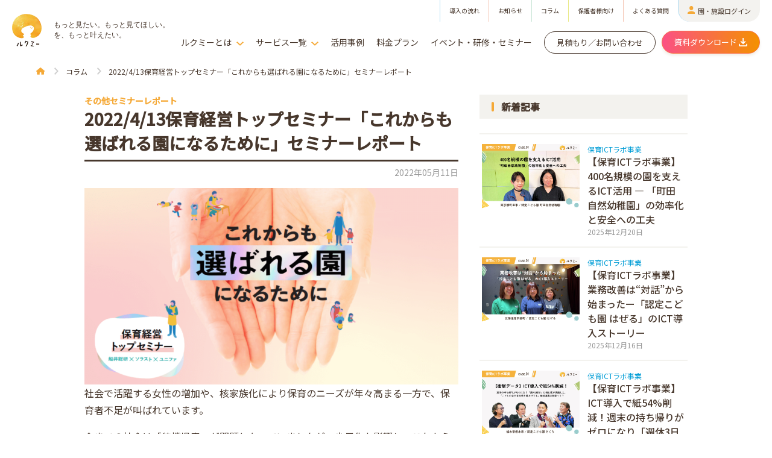

--- FILE ---
content_type: text/html; charset=UTF-8
request_url: https://lookmee.sakura.ne.jp/column/for-corporate-seminer_202204_report/
body_size: 125871
content:
<!DOCTYPE html>
<html lang="ja">
<head>
  <meta charset="UTF-8">
  <meta name="viewport" content="width=device-width,initial-scale=1">
  <title>2022/4/13保育経営トップセミナー「これからも選ばれる園になるために」セミナーレポート｜保育のお役立ちコラム｜ルクミー</title>
  <meta name="description" content="社会で活躍する女性の増加や、核家族化により保育のニーズが年々高まる一方で、保育者不足が叫ばれています。 今までの社会は「待機児童」が問題となっていましたが、少子化も影響し、これからの保育施設は保育者からも保護者からも「選 [&hellip;]">
  <link rel="canonical" href="https://lookmee.jp/column/for-corporate-seminer_202204_report/">
  <meta property="og:url" content="https://lookmee.jp/column/for-corporate-seminer_202204_report/">
  <meta property="og:type" content="website">
  <meta property="og:title" content="2022/4/13保育経営トップセミナー「これからも選ばれる園になるために」セミナーレポート｜保育のお役立ちコラム｜ルクミー">
  <meta property="og:description" content="社会で活躍する女性の増加や、核家族化により保育のニーズが年々高まる一方で、保育者不足が叫ばれています。 今までの社会は「待機児童」が問題となっていましたが、少子化も影響し、これからの保育施設は保育者からも保護者からも「選 [&hellip;]">
  <meta property="fb:app_id" content="525451061974979">
    <meta property="og:image" content="https://lookmee.sakura.ne.jp/apps/wp-content/uploads/2022/05/for-corporate-seminer_202204.png" />
    <link rel="icon" href="/favicon.ico">
<link rel="apple-touch-icon" sizes="180x180" href="https://lookmee.jp/assets/images/logo/apple-touch-icon-180x180.png">
<meta name="twitter:card" content="summary_large_image">
<meta name="format-detection" content="telephone=no">
<link rel="preconnect" href="https://fonts.gstatic.com">
<link rel="preload" as="style" href="https://fonts.googleapis.com/css2?family=Noto+Sans+JP:wght@400;500&amp;display=swap">
<link rel="stylesheet" href="https://fonts.googleapis.com/css2?family=Noto+Sans+JP:wght@400;500&amp;display=swap" media="print" onload="this.media='all'">
<link rel="stylesheet" href="https://lookmee.jp/assets/vendor/ress/ress.min.css">
<link rel="stylesheet" href="https://lookmee.jp/assets/css/style.css">
<!-- Google Tag Manager -->
<script>(function(w,d,s,l,i){w[l]=w[l]||[];w[l].push({'gtm.start':
new Date().getTime(),event:'gtm.js'});var f=d.getElementsByTagName(s)[0],
j=d.createElement(s),dl=l!='dataLayer'?'&l='+l:'';j.async=true;j.src=
'https://www.googletagmanager.com/gtm.js?id='+i+dl;f.parentNode.insertBefore(j,f);
})(window,document,'script','dataLayer','GTM-PB3H3ZK');</script>
<!-- End Google Tag Manager -->
  <link rel="stylesheet" href="https://lookmee.sakura.ne.jp/apps/wp-content/themes/lookmee/assets/css/style.css">
<style id='wp-block-button-inline-css' type='text/css'>
.wp-block-button__link{align-content:center;box-sizing:border-box;cursor:pointer;display:inline-block;height:100%;text-align:center;word-break:break-word}.wp-block-button__link.aligncenter{text-align:center}.wp-block-button__link.alignright{text-align:right}:where(.wp-block-button__link){border-radius:9999px;box-shadow:none;padding:calc(.667em + 2px) calc(1.333em + 2px);text-decoration:none}.wp-block-button[style*=text-decoration] .wp-block-button__link{text-decoration:inherit}.wp-block-buttons>.wp-block-button.has-custom-width{max-width:none}.wp-block-buttons>.wp-block-button.has-custom-width .wp-block-button__link{width:100%}.wp-block-buttons>.wp-block-button.has-custom-font-size .wp-block-button__link{font-size:inherit}.wp-block-buttons>.wp-block-button.wp-block-button__width-25{width:calc(25% - var(--wp--style--block-gap, .5em)*.75)}.wp-block-buttons>.wp-block-button.wp-block-button__width-50{width:calc(50% - var(--wp--style--block-gap, .5em)*.5)}.wp-block-buttons>.wp-block-button.wp-block-button__width-75{width:calc(75% - var(--wp--style--block-gap, .5em)*.25)}.wp-block-buttons>.wp-block-button.wp-block-button__width-100{flex-basis:100%;width:100%}.wp-block-buttons.is-vertical>.wp-block-button.wp-block-button__width-25{width:25%}.wp-block-buttons.is-vertical>.wp-block-button.wp-block-button__width-50{width:50%}.wp-block-buttons.is-vertical>.wp-block-button.wp-block-button__width-75{width:75%}.wp-block-button.is-style-squared,.wp-block-button__link.wp-block-button.is-style-squared{border-radius:0}.wp-block-button.no-border-radius,.wp-block-button__link.no-border-radius{border-radius:0!important}:root :where(.wp-block-button .wp-block-button__link.is-style-outline),:root :where(.wp-block-button.is-style-outline>.wp-block-button__link){border:2px solid;padding:.667em 1.333em}:root :where(.wp-block-button .wp-block-button__link.is-style-outline:not(.has-text-color)),:root :where(.wp-block-button.is-style-outline>.wp-block-button__link:not(.has-text-color)){color:currentColor}:root :where(.wp-block-button .wp-block-button__link.is-style-outline:not(.has-background)),:root :where(.wp-block-button.is-style-outline>.wp-block-button__link:not(.has-background)){background-color:initial;background-image:none}
/*# sourceURL=https://lookmee.sakura.ne.jp/apps/wp-includes/blocks/button/style.min.css */
</style>
<style id='wp-block-image-inline-css' type='text/css'>
.wp-block-image>a,.wp-block-image>figure>a{display:inline-block}.wp-block-image img{box-sizing:border-box;height:auto;max-width:100%;vertical-align:bottom}@media not (prefers-reduced-motion){.wp-block-image img.hide{visibility:hidden}.wp-block-image img.show{animation:show-content-image .4s}}.wp-block-image[style*=border-radius] img,.wp-block-image[style*=border-radius]>a{border-radius:inherit}.wp-block-image.has-custom-border img{box-sizing:border-box}.wp-block-image.aligncenter{text-align:center}.wp-block-image.alignfull>a,.wp-block-image.alignwide>a{width:100%}.wp-block-image.alignfull img,.wp-block-image.alignwide img{height:auto;width:100%}.wp-block-image .aligncenter,.wp-block-image .alignleft,.wp-block-image .alignright,.wp-block-image.aligncenter,.wp-block-image.alignleft,.wp-block-image.alignright{display:table}.wp-block-image .aligncenter>figcaption,.wp-block-image .alignleft>figcaption,.wp-block-image .alignright>figcaption,.wp-block-image.aligncenter>figcaption,.wp-block-image.alignleft>figcaption,.wp-block-image.alignright>figcaption{caption-side:bottom;display:table-caption}.wp-block-image .alignleft{float:left;margin:.5em 1em .5em 0}.wp-block-image .alignright{float:right;margin:.5em 0 .5em 1em}.wp-block-image .aligncenter{margin-left:auto;margin-right:auto}.wp-block-image :where(figcaption){margin-bottom:1em;margin-top:.5em}.wp-block-image.is-style-circle-mask img{border-radius:9999px}@supports ((-webkit-mask-image:none) or (mask-image:none)) or (-webkit-mask-image:none){.wp-block-image.is-style-circle-mask img{border-radius:0;-webkit-mask-image:url('data:image/svg+xml;utf8,<svg viewBox="0 0 100 100" xmlns="http://www.w3.org/2000/svg"><circle cx="50" cy="50" r="50"/></svg>');mask-image:url('data:image/svg+xml;utf8,<svg viewBox="0 0 100 100" xmlns="http://www.w3.org/2000/svg"><circle cx="50" cy="50" r="50"/></svg>');mask-mode:alpha;-webkit-mask-position:center;mask-position:center;-webkit-mask-repeat:no-repeat;mask-repeat:no-repeat;-webkit-mask-size:contain;mask-size:contain}}:root :where(.wp-block-image.is-style-rounded img,.wp-block-image .is-style-rounded img){border-radius:9999px}.wp-block-image figure{margin:0}.wp-lightbox-container{display:flex;flex-direction:column;position:relative}.wp-lightbox-container img{cursor:zoom-in}.wp-lightbox-container img:hover+button{opacity:1}.wp-lightbox-container button{align-items:center;backdrop-filter:blur(16px) saturate(180%);background-color:#5a5a5a40;border:none;border-radius:4px;cursor:zoom-in;display:flex;height:20px;justify-content:center;opacity:0;padding:0;position:absolute;right:16px;text-align:center;top:16px;width:20px;z-index:100}@media not (prefers-reduced-motion){.wp-lightbox-container button{transition:opacity .2s ease}}.wp-lightbox-container button:focus-visible{outline:3px auto #5a5a5a40;outline:3px auto -webkit-focus-ring-color;outline-offset:3px}.wp-lightbox-container button:hover{cursor:pointer;opacity:1}.wp-lightbox-container button:focus{opacity:1}.wp-lightbox-container button:focus,.wp-lightbox-container button:hover,.wp-lightbox-container button:not(:hover):not(:active):not(.has-background){background-color:#5a5a5a40;border:none}.wp-lightbox-overlay{box-sizing:border-box;cursor:zoom-out;height:100vh;left:0;overflow:hidden;position:fixed;top:0;visibility:hidden;width:100%;z-index:100000}.wp-lightbox-overlay .close-button{align-items:center;cursor:pointer;display:flex;justify-content:center;min-height:40px;min-width:40px;padding:0;position:absolute;right:calc(env(safe-area-inset-right) + 16px);top:calc(env(safe-area-inset-top) + 16px);z-index:5000000}.wp-lightbox-overlay .close-button:focus,.wp-lightbox-overlay .close-button:hover,.wp-lightbox-overlay .close-button:not(:hover):not(:active):not(.has-background){background:none;border:none}.wp-lightbox-overlay .lightbox-image-container{height:var(--wp--lightbox-container-height);left:50%;overflow:hidden;position:absolute;top:50%;transform:translate(-50%,-50%);transform-origin:top left;width:var(--wp--lightbox-container-width);z-index:9999999999}.wp-lightbox-overlay .wp-block-image{align-items:center;box-sizing:border-box;display:flex;height:100%;justify-content:center;margin:0;position:relative;transform-origin:0 0;width:100%;z-index:3000000}.wp-lightbox-overlay .wp-block-image img{height:var(--wp--lightbox-image-height);min-height:var(--wp--lightbox-image-height);min-width:var(--wp--lightbox-image-width);width:var(--wp--lightbox-image-width)}.wp-lightbox-overlay .wp-block-image figcaption{display:none}.wp-lightbox-overlay button{background:none;border:none}.wp-lightbox-overlay .scrim{background-color:#fff;height:100%;opacity:.9;position:absolute;width:100%;z-index:2000000}.wp-lightbox-overlay.active{visibility:visible}@media not (prefers-reduced-motion){.wp-lightbox-overlay.active{animation:turn-on-visibility .25s both}.wp-lightbox-overlay.active img{animation:turn-on-visibility .35s both}.wp-lightbox-overlay.show-closing-animation:not(.active){animation:turn-off-visibility .35s both}.wp-lightbox-overlay.show-closing-animation:not(.active) img{animation:turn-off-visibility .25s both}.wp-lightbox-overlay.zoom.active{animation:none;opacity:1;visibility:visible}.wp-lightbox-overlay.zoom.active .lightbox-image-container{animation:lightbox-zoom-in .4s}.wp-lightbox-overlay.zoom.active .lightbox-image-container img{animation:none}.wp-lightbox-overlay.zoom.active .scrim{animation:turn-on-visibility .4s forwards}.wp-lightbox-overlay.zoom.show-closing-animation:not(.active){animation:none}.wp-lightbox-overlay.zoom.show-closing-animation:not(.active) .lightbox-image-container{animation:lightbox-zoom-out .4s}.wp-lightbox-overlay.zoom.show-closing-animation:not(.active) .lightbox-image-container img{animation:none}.wp-lightbox-overlay.zoom.show-closing-animation:not(.active) .scrim{animation:turn-off-visibility .4s forwards}}@keyframes show-content-image{0%{visibility:hidden}99%{visibility:hidden}to{visibility:visible}}@keyframes turn-on-visibility{0%{opacity:0}to{opacity:1}}@keyframes turn-off-visibility{0%{opacity:1;visibility:visible}99%{opacity:0;visibility:visible}to{opacity:0;visibility:hidden}}@keyframes lightbox-zoom-in{0%{transform:translate(calc((-100vw + var(--wp--lightbox-scrollbar-width))/2 + var(--wp--lightbox-initial-left-position)),calc(-50vh + var(--wp--lightbox-initial-top-position))) scale(var(--wp--lightbox-scale))}to{transform:translate(-50%,-50%) scale(1)}}@keyframes lightbox-zoom-out{0%{transform:translate(-50%,-50%) scale(1);visibility:visible}99%{visibility:visible}to{transform:translate(calc((-100vw + var(--wp--lightbox-scrollbar-width))/2 + var(--wp--lightbox-initial-left-position)),calc(-50vh + var(--wp--lightbox-initial-top-position))) scale(var(--wp--lightbox-scale));visibility:hidden}}
/*# sourceURL=https://lookmee.sakura.ne.jp/apps/wp-includes/blocks/image/style.min.css */
</style>
<style id='wp-block-buttons-inline-css' type='text/css'>
.wp-block-buttons{box-sizing:border-box}.wp-block-buttons.is-vertical{flex-direction:column}.wp-block-buttons.is-vertical>.wp-block-button:last-child{margin-bottom:0}.wp-block-buttons>.wp-block-button{display:inline-block;margin:0}.wp-block-buttons.is-content-justification-left{justify-content:flex-start}.wp-block-buttons.is-content-justification-left.is-vertical{align-items:flex-start}.wp-block-buttons.is-content-justification-center{justify-content:center}.wp-block-buttons.is-content-justification-center.is-vertical{align-items:center}.wp-block-buttons.is-content-justification-right{justify-content:flex-end}.wp-block-buttons.is-content-justification-right.is-vertical{align-items:flex-end}.wp-block-buttons.is-content-justification-space-between{justify-content:space-between}.wp-block-buttons.aligncenter{text-align:center}.wp-block-buttons:not(.is-content-justification-space-between,.is-content-justification-right,.is-content-justification-left,.is-content-justification-center) .wp-block-button.aligncenter{margin-left:auto;margin-right:auto;width:100%}.wp-block-buttons[style*=text-decoration] .wp-block-button,.wp-block-buttons[style*=text-decoration] .wp-block-button__link{text-decoration:inherit}.wp-block-buttons.has-custom-font-size .wp-block-button__link{font-size:inherit}.wp-block-buttons .wp-block-button__link{width:100%}.wp-block-button.aligncenter{text-align:center}
/*# sourceURL=https://lookmee.sakura.ne.jp/apps/wp-includes/blocks/buttons/style.min.css */
</style>
<style id='wp-block-separator-inline-css' type='text/css'>
@charset "UTF-8";.wp-block-separator{border:none;border-top:2px solid}:root :where(.wp-block-separator.is-style-dots){height:auto;line-height:1;text-align:center}:root :where(.wp-block-separator.is-style-dots):before{color:currentColor;content:"···";font-family:serif;font-size:1.5em;letter-spacing:2em;padding-left:2em}.wp-block-separator.is-style-dots{background:none!important;border:none!important}
/*# sourceURL=https://lookmee.sakura.ne.jp/apps/wp-includes/blocks/separator/style.min.css */
</style>
<style id='global-styles-inline-css' type='text/css'>
:root{--wp--preset--aspect-ratio--square: 1;--wp--preset--aspect-ratio--4-3: 4/3;--wp--preset--aspect-ratio--3-4: 3/4;--wp--preset--aspect-ratio--3-2: 3/2;--wp--preset--aspect-ratio--2-3: 2/3;--wp--preset--aspect-ratio--16-9: 16/9;--wp--preset--aspect-ratio--9-16: 9/16;--wp--preset--color--black: #000000;--wp--preset--color--cyan-bluish-gray: #abb8c3;--wp--preset--color--white: #ffffff;--wp--preset--color--pale-pink: #f78da7;--wp--preset--color--vivid-red: #cf2e2e;--wp--preset--color--luminous-vivid-orange: #ff6900;--wp--preset--color--luminous-vivid-amber: #fcb900;--wp--preset--color--light-green-cyan: #7bdcb5;--wp--preset--color--vivid-green-cyan: #00d084;--wp--preset--color--pale-cyan-blue: #8ed1fc;--wp--preset--color--vivid-cyan-blue: #0693e3;--wp--preset--color--vivid-purple: #9b51e0;--wp--preset--gradient--vivid-cyan-blue-to-vivid-purple: linear-gradient(135deg,rgb(6,147,227) 0%,rgb(155,81,224) 100%);--wp--preset--gradient--light-green-cyan-to-vivid-green-cyan: linear-gradient(135deg,rgb(122,220,180) 0%,rgb(0,208,130) 100%);--wp--preset--gradient--luminous-vivid-amber-to-luminous-vivid-orange: linear-gradient(135deg,rgb(252,185,0) 0%,rgb(255,105,0) 100%);--wp--preset--gradient--luminous-vivid-orange-to-vivid-red: linear-gradient(135deg,rgb(255,105,0) 0%,rgb(207,46,46) 100%);--wp--preset--gradient--very-light-gray-to-cyan-bluish-gray: linear-gradient(135deg,rgb(238,238,238) 0%,rgb(169,184,195) 100%);--wp--preset--gradient--cool-to-warm-spectrum: linear-gradient(135deg,rgb(74,234,220) 0%,rgb(151,120,209) 20%,rgb(207,42,186) 40%,rgb(238,44,130) 60%,rgb(251,105,98) 80%,rgb(254,248,76) 100%);--wp--preset--gradient--blush-light-purple: linear-gradient(135deg,rgb(255,206,236) 0%,rgb(152,150,240) 100%);--wp--preset--gradient--blush-bordeaux: linear-gradient(135deg,rgb(254,205,165) 0%,rgb(254,45,45) 50%,rgb(107,0,62) 100%);--wp--preset--gradient--luminous-dusk: linear-gradient(135deg,rgb(255,203,112) 0%,rgb(199,81,192) 50%,rgb(65,88,208) 100%);--wp--preset--gradient--pale-ocean: linear-gradient(135deg,rgb(255,245,203) 0%,rgb(182,227,212) 50%,rgb(51,167,181) 100%);--wp--preset--gradient--electric-grass: linear-gradient(135deg,rgb(202,248,128) 0%,rgb(113,206,126) 100%);--wp--preset--gradient--midnight: linear-gradient(135deg,rgb(2,3,129) 0%,rgb(40,116,252) 100%);--wp--preset--font-size--small: 13px;--wp--preset--font-size--medium: 20px;--wp--preset--font-size--large: 36px;--wp--preset--font-size--x-large: 42px;--wp--preset--spacing--20: 0.44rem;--wp--preset--spacing--30: 0.67rem;--wp--preset--spacing--40: 1rem;--wp--preset--spacing--50: 1.5rem;--wp--preset--spacing--60: 2.25rem;--wp--preset--spacing--70: 3.38rem;--wp--preset--spacing--80: 5.06rem;--wp--preset--shadow--natural: 6px 6px 9px rgba(0, 0, 0, 0.2);--wp--preset--shadow--deep: 12px 12px 50px rgba(0, 0, 0, 0.4);--wp--preset--shadow--sharp: 6px 6px 0px rgba(0, 0, 0, 0.2);--wp--preset--shadow--outlined: 6px 6px 0px -3px rgb(255, 255, 255), 6px 6px rgb(0, 0, 0);--wp--preset--shadow--crisp: 6px 6px 0px rgb(0, 0, 0);}:where(.is-layout-flex){gap: 0.5em;}:where(.is-layout-grid){gap: 0.5em;}body .is-layout-flex{display: flex;}.is-layout-flex{flex-wrap: wrap;align-items: center;}.is-layout-flex > :is(*, div){margin: 0;}body .is-layout-grid{display: grid;}.is-layout-grid > :is(*, div){margin: 0;}:where(.wp-block-columns.is-layout-flex){gap: 2em;}:where(.wp-block-columns.is-layout-grid){gap: 2em;}:where(.wp-block-post-template.is-layout-flex){gap: 1.25em;}:where(.wp-block-post-template.is-layout-grid){gap: 1.25em;}.has-black-color{color: var(--wp--preset--color--black) !important;}.has-cyan-bluish-gray-color{color: var(--wp--preset--color--cyan-bluish-gray) !important;}.has-white-color{color: var(--wp--preset--color--white) !important;}.has-pale-pink-color{color: var(--wp--preset--color--pale-pink) !important;}.has-vivid-red-color{color: var(--wp--preset--color--vivid-red) !important;}.has-luminous-vivid-orange-color{color: var(--wp--preset--color--luminous-vivid-orange) !important;}.has-luminous-vivid-amber-color{color: var(--wp--preset--color--luminous-vivid-amber) !important;}.has-light-green-cyan-color{color: var(--wp--preset--color--light-green-cyan) !important;}.has-vivid-green-cyan-color{color: var(--wp--preset--color--vivid-green-cyan) !important;}.has-pale-cyan-blue-color{color: var(--wp--preset--color--pale-cyan-blue) !important;}.has-vivid-cyan-blue-color{color: var(--wp--preset--color--vivid-cyan-blue) !important;}.has-vivid-purple-color{color: var(--wp--preset--color--vivid-purple) !important;}.has-black-background-color{background-color: var(--wp--preset--color--black) !important;}.has-cyan-bluish-gray-background-color{background-color: var(--wp--preset--color--cyan-bluish-gray) !important;}.has-white-background-color{background-color: var(--wp--preset--color--white) !important;}.has-pale-pink-background-color{background-color: var(--wp--preset--color--pale-pink) !important;}.has-vivid-red-background-color{background-color: var(--wp--preset--color--vivid-red) !important;}.has-luminous-vivid-orange-background-color{background-color: var(--wp--preset--color--luminous-vivid-orange) !important;}.has-luminous-vivid-amber-background-color{background-color: var(--wp--preset--color--luminous-vivid-amber) !important;}.has-light-green-cyan-background-color{background-color: var(--wp--preset--color--light-green-cyan) !important;}.has-vivid-green-cyan-background-color{background-color: var(--wp--preset--color--vivid-green-cyan) !important;}.has-pale-cyan-blue-background-color{background-color: var(--wp--preset--color--pale-cyan-blue) !important;}.has-vivid-cyan-blue-background-color{background-color: var(--wp--preset--color--vivid-cyan-blue) !important;}.has-vivid-purple-background-color{background-color: var(--wp--preset--color--vivid-purple) !important;}.has-black-border-color{border-color: var(--wp--preset--color--black) !important;}.has-cyan-bluish-gray-border-color{border-color: var(--wp--preset--color--cyan-bluish-gray) !important;}.has-white-border-color{border-color: var(--wp--preset--color--white) !important;}.has-pale-pink-border-color{border-color: var(--wp--preset--color--pale-pink) !important;}.has-vivid-red-border-color{border-color: var(--wp--preset--color--vivid-red) !important;}.has-luminous-vivid-orange-border-color{border-color: var(--wp--preset--color--luminous-vivid-orange) !important;}.has-luminous-vivid-amber-border-color{border-color: var(--wp--preset--color--luminous-vivid-amber) !important;}.has-light-green-cyan-border-color{border-color: var(--wp--preset--color--light-green-cyan) !important;}.has-vivid-green-cyan-border-color{border-color: var(--wp--preset--color--vivid-green-cyan) !important;}.has-pale-cyan-blue-border-color{border-color: var(--wp--preset--color--pale-cyan-blue) !important;}.has-vivid-cyan-blue-border-color{border-color: var(--wp--preset--color--vivid-cyan-blue) !important;}.has-vivid-purple-border-color{border-color: var(--wp--preset--color--vivid-purple) !important;}.has-vivid-cyan-blue-to-vivid-purple-gradient-background{background: var(--wp--preset--gradient--vivid-cyan-blue-to-vivid-purple) !important;}.has-light-green-cyan-to-vivid-green-cyan-gradient-background{background: var(--wp--preset--gradient--light-green-cyan-to-vivid-green-cyan) !important;}.has-luminous-vivid-amber-to-luminous-vivid-orange-gradient-background{background: var(--wp--preset--gradient--luminous-vivid-amber-to-luminous-vivid-orange) !important;}.has-luminous-vivid-orange-to-vivid-red-gradient-background{background: var(--wp--preset--gradient--luminous-vivid-orange-to-vivid-red) !important;}.has-very-light-gray-to-cyan-bluish-gray-gradient-background{background: var(--wp--preset--gradient--very-light-gray-to-cyan-bluish-gray) !important;}.has-cool-to-warm-spectrum-gradient-background{background: var(--wp--preset--gradient--cool-to-warm-spectrum) !important;}.has-blush-light-purple-gradient-background{background: var(--wp--preset--gradient--blush-light-purple) !important;}.has-blush-bordeaux-gradient-background{background: var(--wp--preset--gradient--blush-bordeaux) !important;}.has-luminous-dusk-gradient-background{background: var(--wp--preset--gradient--luminous-dusk) !important;}.has-pale-ocean-gradient-background{background: var(--wp--preset--gradient--pale-ocean) !important;}.has-electric-grass-gradient-background{background: var(--wp--preset--gradient--electric-grass) !important;}.has-midnight-gradient-background{background: var(--wp--preset--gradient--midnight) !important;}.has-small-font-size{font-size: var(--wp--preset--font-size--small) !important;}.has-medium-font-size{font-size: var(--wp--preset--font-size--medium) !important;}.has-large-font-size{font-size: var(--wp--preset--font-size--large) !important;}.has-x-large-font-size{font-size: var(--wp--preset--font-size--x-large) !important;}
/*# sourceURL=global-styles-inline-css */
</style>
<style id='block-style-variation-styles-inline-css' type='text/css'>
:root :where(.wp-block-button.is-style-outline--1 .wp-block-button__link){background: transparent none;border-color: currentColor;border-width: 2px;border-style: solid;color: currentColor;padding-top: 0.667em;padding-right: 1.33em;padding-bottom: 0.667em;padding-left: 1.33em;}
/*# sourceURL=block-style-variation-styles-inline-css */
</style>
<style id='core-block-supports-inline-css' type='text/css'>
.wp-container-core-buttons-is-layout-16018d1d{justify-content:center;}
/*# sourceURL=core-block-supports-inline-css */
</style>
</head>
<body>
  <!-- Google Tag Manager (noscript) -->
<noscript><iframe src="https://www.googletagmanager.com/ns.html?id=GTM-PB3H3ZK" height="0" width="0" style="display:none;visibility:hidden"></iframe></noscript>
<!-- End Google Tag Manager (noscript) -->
<meta name='robots' content='max-image-preview:large' />
<link rel='dns-prefetch' href='//static.addtoany.com' />
<link rel="alternate" title="oEmbed (JSON)" type="application/json+oembed" href="https://lookmee.sakura.ne.jp/wp-json/oembed/1.0/embed?url=https%3A%2F%2Flookmee.sakura.ne.jp%2Fcolumn%2Ffor-corporate-seminer_202204_report%2F" />
<link rel="alternate" title="oEmbed (XML)" type="text/xml+oembed" href="https://lookmee.sakura.ne.jp/wp-json/oembed/1.0/embed?url=https%3A%2F%2Flookmee.sakura.ne.jp%2Fcolumn%2Ffor-corporate-seminer_202204_report%2F&#038;format=xml" />
<style id='wp-img-auto-sizes-contain-inline-css' type='text/css'>
img:is([sizes=auto i],[sizes^="auto," i]){contain-intrinsic-size:3000px 1500px}
/*# sourceURL=wp-img-auto-sizes-contain-inline-css */
</style>
<style id='wp-block-paragraph-inline-css' type='text/css'>
.is-small-text{font-size:.875em}.is-regular-text{font-size:1em}.is-large-text{font-size:2.25em}.is-larger-text{font-size:3em}.has-drop-cap:not(:focus):first-letter{float:left;font-size:8.4em;font-style:normal;font-weight:100;line-height:.68;margin:.05em .1em 0 0;text-transform:uppercase}body.rtl .has-drop-cap:not(:focus):first-letter{float:none;margin-left:.1em}p.has-drop-cap.has-background{overflow:hidden}:root :where(p.has-background){padding:1.25em 2.375em}:where(p.has-text-color:not(.has-link-color)) a{color:inherit}p.has-text-align-left[style*="writing-mode:vertical-lr"],p.has-text-align-right[style*="writing-mode:vertical-rl"]{rotate:180deg}
/*# sourceURL=https://lookmee.sakura.ne.jp/apps/wp-includes/blocks/paragraph/style.min.css */
</style>
<style id='wp-block-heading-inline-css' type='text/css'>
h1:where(.wp-block-heading).has-background,h2:where(.wp-block-heading).has-background,h3:where(.wp-block-heading).has-background,h4:where(.wp-block-heading).has-background,h5:where(.wp-block-heading).has-background,h6:where(.wp-block-heading).has-background{padding:1.25em 2.375em}h1.has-text-align-left[style*=writing-mode]:where([style*=vertical-lr]),h1.has-text-align-right[style*=writing-mode]:where([style*=vertical-rl]),h2.has-text-align-left[style*=writing-mode]:where([style*=vertical-lr]),h2.has-text-align-right[style*=writing-mode]:where([style*=vertical-rl]),h3.has-text-align-left[style*=writing-mode]:where([style*=vertical-lr]),h3.has-text-align-right[style*=writing-mode]:where([style*=vertical-rl]),h4.has-text-align-left[style*=writing-mode]:where([style*=vertical-lr]),h4.has-text-align-right[style*=writing-mode]:where([style*=vertical-rl]),h5.has-text-align-left[style*=writing-mode]:where([style*=vertical-lr]),h5.has-text-align-right[style*=writing-mode]:where([style*=vertical-rl]),h6.has-text-align-left[style*=writing-mode]:where([style*=vertical-lr]),h6.has-text-align-right[style*=writing-mode]:where([style*=vertical-rl]){rotate:180deg}
/*# sourceURL=https://lookmee.sakura.ne.jp/apps/wp-includes/blocks/heading/style.min.css */
</style>
<style id='wp-emoji-styles-inline-css' type='text/css'>

	img.wp-smiley, img.emoji {
		display: inline !important;
		border: none !important;
		box-shadow: none !important;
		height: 1em !important;
		width: 1em !important;
		margin: 0 0.07em !important;
		vertical-align: -0.1em !important;
		background: none !important;
		padding: 0 !important;
	}
/*# sourceURL=wp-emoji-styles-inline-css */
</style>
<style id='wp-block-library-inline-css' type='text/css'>
:root{--wp-block-synced-color:#7a00df;--wp-block-synced-color--rgb:122,0,223;--wp-bound-block-color:var(--wp-block-synced-color);--wp-editor-canvas-background:#ddd;--wp-admin-theme-color:#007cba;--wp-admin-theme-color--rgb:0,124,186;--wp-admin-theme-color-darker-10:#006ba1;--wp-admin-theme-color-darker-10--rgb:0,107,160.5;--wp-admin-theme-color-darker-20:#005a87;--wp-admin-theme-color-darker-20--rgb:0,90,135;--wp-admin-border-width-focus:2px}@media (min-resolution:192dpi){:root{--wp-admin-border-width-focus:1.5px}}.wp-element-button{cursor:pointer}:root .has-very-light-gray-background-color{background-color:#eee}:root .has-very-dark-gray-background-color{background-color:#313131}:root .has-very-light-gray-color{color:#eee}:root .has-very-dark-gray-color{color:#313131}:root .has-vivid-green-cyan-to-vivid-cyan-blue-gradient-background{background:linear-gradient(135deg,#00d084,#0693e3)}:root .has-purple-crush-gradient-background{background:linear-gradient(135deg,#34e2e4,#4721fb 50%,#ab1dfe)}:root .has-hazy-dawn-gradient-background{background:linear-gradient(135deg,#faaca8,#dad0ec)}:root .has-subdued-olive-gradient-background{background:linear-gradient(135deg,#fafae1,#67a671)}:root .has-atomic-cream-gradient-background{background:linear-gradient(135deg,#fdd79a,#004a59)}:root .has-nightshade-gradient-background{background:linear-gradient(135deg,#330968,#31cdcf)}:root .has-midnight-gradient-background{background:linear-gradient(135deg,#020381,#2874fc)}:root{--wp--preset--font-size--normal:16px;--wp--preset--font-size--huge:42px}.has-regular-font-size{font-size:1em}.has-larger-font-size{font-size:2.625em}.has-normal-font-size{font-size:var(--wp--preset--font-size--normal)}.has-huge-font-size{font-size:var(--wp--preset--font-size--huge)}.has-text-align-center{text-align:center}.has-text-align-left{text-align:left}.has-text-align-right{text-align:right}.has-fit-text{white-space:nowrap!important}#end-resizable-editor-section{display:none}.aligncenter{clear:both}.items-justified-left{justify-content:flex-start}.items-justified-center{justify-content:center}.items-justified-right{justify-content:flex-end}.items-justified-space-between{justify-content:space-between}.screen-reader-text{border:0;clip-path:inset(50%);height:1px;margin:-1px;overflow:hidden;padding:0;position:absolute;width:1px;word-wrap:normal!important}.screen-reader-text:focus{background-color:#ddd;clip-path:none;color:#444;display:block;font-size:1em;height:auto;left:5px;line-height:normal;padding:15px 23px 14px;text-decoration:none;top:5px;width:auto;z-index:100000}html :where(.has-border-color){border-style:solid}html :where([style*=border-top-color]){border-top-style:solid}html :where([style*=border-right-color]){border-right-style:solid}html :where([style*=border-bottom-color]){border-bottom-style:solid}html :where([style*=border-left-color]){border-left-style:solid}html :where([style*=border-width]){border-style:solid}html :where([style*=border-top-width]){border-top-style:solid}html :where([style*=border-right-width]){border-right-style:solid}html :where([style*=border-bottom-width]){border-bottom-style:solid}html :where([style*=border-left-width]){border-left-style:solid}html :where(img[class*=wp-image-]){height:auto;max-width:100%}:where(figure){margin:0 0 1em}html :where(.is-position-sticky){--wp-admin--admin-bar--position-offset:var(--wp-admin--admin-bar--height,0px)}@media screen and (max-width:600px){html :where(.is-position-sticky){--wp-admin--admin-bar--position-offset:0px}}
/*wp_block_styles_on_demand_placeholder:697c1a27bbb03*/
/*# sourceURL=wp-block-library-inline-css */
</style>
<style id='classic-theme-styles-inline-css' type='text/css'>
/*! This file is auto-generated */
.wp-block-button__link{color:#fff;background-color:#32373c;border-radius:9999px;box-shadow:none;text-decoration:none;padding:calc(.667em + 2px) calc(1.333em + 2px);font-size:1.125em}.wp-block-file__button{background:#32373c;color:#fff;text-decoration:none}
/*# sourceURL=/wp-includes/css/classic-themes.min.css */
</style>
<link rel='stylesheet' id='addtoany-css' href='https://lookmee.sakura.ne.jp/apps/wp-content/plugins/add-to-any/addtoany.min.css?ver=1.16' type='text/css' media='all' />
<script type="text/javascript" id="addtoany-core-js-before">
/* <![CDATA[ */
window.a2a_config=window.a2a_config||{};a2a_config.callbacks=[];a2a_config.overlays=[];a2a_config.templates={};a2a_localize = {
	Share: "共有",
	Save: "ブックマーク",
	Subscribe: "購読",
	Email: "メール",
	Bookmark: "ブックマーク",
	ShowAll: "すべて表示する",
	ShowLess: "小さく表示する",
	FindServices: "サービスを探す",
	FindAnyServiceToAddTo: "追加するサービスを今すぐ探す",
	PoweredBy: "Powered by",
	ShareViaEmail: "メールでシェアする",
	SubscribeViaEmail: "メールで購読する",
	BookmarkInYourBrowser: "ブラウザにブックマーク",
	BookmarkInstructions: "このページをブックマークするには、 Ctrl+D または \u2318+D を押下。",
	AddToYourFavorites: "お気に入りに追加",
	SendFromWebOrProgram: "任意のメールアドレスまたはメールプログラムから送信",
	EmailProgram: "メールプログラム",
	More: "詳細&#8230;",
	ThanksForSharing: "共有ありがとうございます !",
	ThanksForFollowing: "フォローありがとうございます !"
};

window.addEventListener('DOMContentLoaded', () => {
  const oldDomain = 'lookmee.sakura.ne.jp';
  const newDomain = 'lookmee.jp';
  
  const shareContainer = document.querySelector('.a2a_kit');

  if (!shareContainer) return;

  const replaceDomain = (element, attribute) => {
    const value = element.getAttribute(attribute);
    if (value && value.includes(oldDomain)) {
      element.setAttribute(attribute, value.replace(oldDomain, newDomain));
    }
  };

  replaceDomain(shareContainer, 'data-a2a-url');

  const links = shareContainer.querySelectorAll('a');
  links.forEach(link => {
    replaceDomain(link, 'href');
  });
});

//# sourceURL=addtoany-core-js-before
/* ]]> */
</script>
<script type="text/javascript" defer src="https://static.addtoany.com/menu/page.js" id="addtoany-core-js"></script>
<script type="text/javascript" src="https://lookmee.sakura.ne.jp/apps/wp-includes/js/jquery/jquery.min.js?ver=3.7.1" id="jquery-core-js"></script>
<script type="text/javascript" src="https://lookmee.sakura.ne.jp/apps/wp-includes/js/jquery/jquery-migrate.min.js?ver=3.4.1" id="jquery-migrate-js"></script>
<script type="text/javascript" defer src="https://lookmee.sakura.ne.jp/apps/wp-content/plugins/add-to-any/addtoany.min.js?ver=1.1" id="addtoany-jquery-js"></script>
<link rel="https://api.w.org/" href="https://lookmee.sakura.ne.jp/wp-json/" /><link rel="alternate" title="JSON" type="application/json" href="https://lookmee.sakura.ne.jp/wp-json/wp/v2/column/749" /><link rel="EditURI" type="application/rsd+xml" title="RSD" href="https://lookmee.sakura.ne.jp/apps/xmlrpc.php?rsd" />
<meta name="generator" content="WordPress 6.9" />
<link rel="canonical" href="https://lookmee.sakura.ne.jp/column/for-corporate-seminer_202204_report/" />
<link rel='shortlink' href='https://lookmee.sakura.ne.jp/?p=749' />
  <div class="st-Header_GlobalNav--sub-bg"></div>
  <header>
      <div class="st-Header st-Header--fixed" data-currentcategory="photo">
        <div class="st-Header_Inner">
          <div class="st-Header_Logo">
            <div class="st-Header_Logo--image"><a href="https://lookmee.jp/">
                <picture>
                  <source type="image/webp" srcset="https://lookmee.jp/assets/images/logo/header-logo.webp"><img src="https://lookmee.jp/assets/images/logo/header-logo.png" alt="保育園・幼稚園・こども園向け保育ICTシステム・研修サービスの「ルクミー」" decoding="async" width="49" height="54">
                </picture><span>もっと見たい。もっと見てほしい。<br>を、もっと叶えたい。</span></a></div>
          </div>
          <div class="st-Header_Nav">
            <nav class="st-Header_SubNav">
              <ul>
                <li><a href="https://lookmee.jp/flow/">導入の流れ</a></li>
                <li><a href="https://lookmee.jp/news/">お知らせ</a></li>
                <li><a href="https://lookmee.jp/column/">コラム</a></li>
                <li><a href="https://lookmee.jp/family/">保護者様向け</a></li>
                <li><a href="https://lookmee.jp/help/">よくある質問</a></li>
                <li class="login"><a href="https://portal.lookme-e.com/login/organization" target="_blank"><img src="https://lookmee.jp/assets/images/common/icon-user.svg" alt="園・施設ログイン" decoding="async">園・施設ログイン</a></li>
              </ul>
            </nav>
            <nav class="st-Header_GlobalNav">
              <ul class="st-Header_GlobalNav--ul">
                <li class="st-Header_GlobalNav--open"><a href="https://lookmee.jp/about/">ルクミーとは</a>
                  <div class="st-Header_GlobalNav--sub">
                    <ul class="st-Header_GlobalNav--sub-about">
                      <li><a class="st-Header_GlobalNav--sub-about-link" href="https://lookmee.jp/about/">
                          <figure>
                            <picture>
                              <source type="image/webp" srcset="https://lookmee.jp/assets/images/common/thum-header-01.webp"><img src="https://lookmee.jp/assets/images/common/thum-header-01.jpg" alt="ルクミーについて" decoding="async" width="95" height="95">
                            </picture>
                          </figure>
                          <div class="st-Header_GlobalNav--sub-about-text">
                            <h3>ルクミーについて</h3>
                            <p>ルクミーは、子どもともっと向き合える豊かな環境を整え、保育の質の確保・向上を支えるサービスです。</p>
                          </div></a></li>
                      <li><a class="st-Header_GlobalNav--sub-about-link" href="https://lookmee.jp/smarthoiku/">
                          <figure>
                            <picture>
                              <source type="image/webp" srcset="https://lookmee.jp/assets/images/common/thum-header-02.webp"><img src="https://lookmee.jp/assets/images/common/thum-header-02.jpg" alt="スマート保育園・幼稚園・こども園" decoding="async" width="95" height="95">
                            </picture>
                          </figure>
                          <div class="st-Header_GlobalNav--sub-about-text">
                            <h3>スマート保育園・幼稚園・こども園</h3>
                            <p>「子どもともっと向き合いたい」が叶う園。私たちは、そんな園・施設の実現のためのパートナーを目指しています。</p>
                          </div></a></li>
                      <li><a class="st-Header_GlobalNav--sub-about-link" href="https://lookmee.jp/hoikuai/">
                          <figure>
                            <picture>
                              <source type="image/webp" srcset="https://lookmee.jp/assets/images/common/thum-header-03.webp"><img src="/assets/images/common/thum-header-03.jpg" alt="保育AI" decoding="async" width="95" height="95">
                            </picture>
                          </figure>
                          <div class="st-Header_GlobalNav--sub-about-text">
                            <h3>保育AI</h3>
                            <p>保育者の「もっと子どもをみたい」保護者の「もっと子どもをみてほしい」を保育AIがサポートします</p>
                          </div></a></li>    
                    </ul>
                  </div><img src="https://lookmee.jp/assets/images/common/icon-more.svg" alt="" decoding="async">
                </li>
                <li class="st-Header_GlobalNav--open"><a href="https://lookmee.jp/service/">サービス一覧</a>
                  <div class="st-Header_GlobalNav--sub service-list">
                    <div class="service-facility-list">
                      <div class="service-facility-list_Title">施設形態別の活用</div>
                      <div class="service-facility-list_Menu">
                        <ul>
                          <li><a href="https://lookmee.jp/facility/nursery/">保育園・認定こども園</a></li>
                          <li><a href="https://lookmee.jp/facility/kindergarten/">幼稚園</a></li>
                          <li><a href="https://lookmee.jp/facility/kigyousyudou-hoiku/">企業主導型保育園</a></li>
                          <li><a href="https://lookmee.jp/facility/municipality/">自治体</a></li>
                          <li><a href="https://lookmee.jp/facility/after-school/">学童保育・放課後児童クラブ</a></li>
                        </ul>
                      </div>
                    </div>
                    <div class="service-function-list_Title">機能</div>
                    <div class="st-ServiceList_4Set">
                      <div class="st-ServiceList_4Set__Captcha">
                        <picture>
                          <source type="image/webp" srcset="https://lookmee.jp/assets/images/common/image-service.webp"><img src="https://lookmee.jp/assets/images/common/image-service.png" alt="保育ICTシステム画面キャプチャ" decoding="async" width="315" height="175">
                        </picture>
                      </div>
                      <ul>
                        <li class="ProductGroupTitle Group1">保育現場の業務負荷軽減</li>
                        <li class="ProductButton classboard"><a href="https://lookmee.jp/classboard/">
                            <div class="ProductCatch">クラス情報<br class="sp_only">一元管理</div>
                            <div class="ProductIcon">
                              <figure>
                                <picture><img src="https://lookmee.jp/assets/images/common/icon-function-classboard.png" alt="ルクミークラスボード" decoding="async" width="102" height="102"></picture>
                              </figure>
                            </div></a></li>
                        <li class="ProductButton forms"><a href="https://lookmee.jp/forms/">
                            <div class="ProductCatch">帳票<br class="sp_only">（指導計画・日誌）<br class="top_only">作成・管理</div>
                            <div class="ProductIcon">
                              <figure>
                                <picture><img src="https://lookmee.jp/assets/images/common/icon-function-form.png" alt="ルクミー帳票管理" decoding="async" width="102" height="102"></picture>
                              </figure>
                            </div></a></li>
                        <li class="ProductButton gosui"><a href="https://lookmee.jp/gosui/">
                            <div class="ProductCatch">午睡チェック用<br class="sp_only">センサー・<br class="top_only">記録アプリ</div>
                            <div class="ProductIcon">
                              <figure>
                                <picture><img src="https://lookmee.jp/assets/images/common/icon-function-gosui.png" alt="ルクミー午睡チェック" decoding="async" width="102" height="102"></picture>
                              </figure>
                            </div></a></li>
                        <li class="ProductButton thermo"><a href="https://lookmee.jp/thermo/">
                            <div class="ProductCatch">非接触体温計・<br class="top_only">検温記録アプリ</div>
                            <div class="ProductIcon">
                              <figure>
                                <picture><img src="https://lookmee.jp/assets/images/common/icon-function-thermo.png" alt="ルクミー体温計" decoding="async" width="102" height="102"></picture>
                              </figure>
                            </div></a></li>
                        <li class="ProductGroupTitle Group2">保育の質＆保護者コミュニケーション支援</li>
                        <li class="ProductButton photo"><a href="https://lookmee.jp/photo/">
                            <div class="ProductCatch">インターネット<br class="sp_only">写真販売<br class="top_only"><span>（撮影・販売・管理）</span></div>
                            <div class="ProductIcon">
                              <figure>
                                <picture><img src="https://lookmee.jp/assets/images/common/icon-function-photo.png" alt="ルクミーフォト" decoding="async" width="102" height="102"></picture>
                              </figure>
                            </div></a></li>
                        <li class="ProductButton documentation"><a href="https://lookmee.jp/documentation/">
                            <div class="ProductCatch">保育ドキュメン<br class="sp_only">テーション</div>
                            <div class="ProductIcon">
                              <figure>
                                <picture><img src="https://lookmee.jp/assets/images/common/icon-function-documention.png" alt="ルクミードキュメンテーション" decoding="async" width="102" height="102"></picture>
                              </figure>
                            </div></a></li>
                        <li class="ProductButton combook"><a href="https://lookmee.jp/combook/">
                            <div class="ProductCatch">連絡帳・<br class="sp_only">保護者連絡アプリ</div>
                            <div class="ProductIcon">
                              <figure>
                                <picture><img src="https://lookmee.jp/assets/images/common/icon-function-combook.png" alt="ルクミー連絡帳" decoding="async" width="102" height="102"></picture>
                              </figure>
                            </div></a></li>
                        <li class="ProductButton letter"><a href="https://lookmee.jp/letter/">
                            <div class="ProductCatch">おたより・お知らせ<br class="sp_only">一斉配信</div>
                            <div class="ProductIcon">
                              <figure>
                                <picture><img src="https://lookmee.jp/assets/images/common/icon-function-letter.png" alt="ルクミーおたより" decoding="async" width="102" height="102"></picture>
                              </figure>
                            </div></a></li>
                        <li class="ProductButton bus"><a href="https://lookmee.jp/bus/">
                            <div class="ProductCatch">送迎バス<br class="sp_only">GPS位置情報の<br class="top_only">お知らせ</div>
                            <div class="ProductIcon">
                              <figure>
                                <picture><img src="https://lookmee.jp/assets/images/common/icon-function-bus.png" alt="ルクミーバス位置情報" decoding="async" width="102" height="102"></picture>
                              </figure>
                            </div></a></li>
                        <li class="ProductButton group_and_survey"><a href="https://lookmee.jp/group_and_survey/">
                            <div class="ProductCatch">保護者対応<br class="sp_only">すいすいパック<br class="top_only"><span> (アンケートなど) </span></div>
                            <div class="ProductIcon">
                              <figure>
                                <picture><img src="https://lookmee.jp/assets/images/common/icon-function-group_and_survey.png" alt="保護者対応すいすいパック" decoding="async" width="102" height="102"></picture>
                              </figure>
                            </div></a></li>  
                        <li class="ProductButton mirai_class"><a href="https://lookmee.jp/mirai_class/">
                            <div class="ProductCatch">体験支援サービス<br class="sp_only">「ルクミーみらい教室」</div>
                            <div class="ProductIcon">
                              <figure>
                                <picture><img src="https://lookmee.jp/assets/images/common/icon-function-group_and_survey.png" alt="保護者対応すいすいパック" decoding="async" width="102" height="102"></picture>
                              </figure>
                            </div></a></li>   
                        <li class="ProductGroupTitle Group3">園・施設の運営支援</li>
                        <li class="ProductButton memory"><a href="https://lookmee.jp/memory/">
                            <div class="ProductCatch">園児台帳・<br class="sp_only">成長記録・要録</div>
                            <div class="ProductIcon">
                              <figure>
                                <picture><img src="https://lookmee.jp/assets/images/common/icon-function-memory.png" alt="ルクミー園児メモリー" decoding="async" width="102" height="102"></picture>
                              </figure>
                            </div></a></li>
                        <li class="ProductButton attendance"><a href="https://lookmee.jp/attendance/">
                            <div class="ProductCatch">登降園打刻管理</div>
                            <div class="ProductIcon">
                              <figure>
                                <picture><img src="https://lookmee.jp/assets/images/common/icon-function-attendance.png" alt="ルクミー登降園" decoding="async" width="102" height="102"></picture>
                              </figure>
                            </div></a></li>
                        <li class="ProductButton invoice"><a href="https://lookmee.jp/invoice/">
                            <div class="ProductCatch">保育料計算・<br class="sp_only">口座振替</div>
                            <div class="ProductIcon">
                              <figure>
                                <picture><img src="https://lookmee.jp/assets/images/common/icon-function-invoice.png" alt="ルクミー請求管理" decoding="async" width="102" height="102"></picture>
                              </figure>
                            </div></a></li>
                        <li class="ProductButton mall"><a href="https://lookmee.jp/mall/">
                            <div class="ProductCatch">用品の販売・<br class="top_only">キャッシュレス集金</div>
                            <div class="ProductIcon">
                              <figure>
                                <picture><img src="https://lookmee.jp/assets/images/common/icon-function-mall.png" alt="ルクミー園モール" decoding="async" width="102" height="102"></picture>
                              </figure>
                            </div></a></li>
                        <li class="ProductButton shift"><a href="https://lookmee.jp/shift/">
                            <div class="ProductCatch">シフト管理・<br class="sp_only">勤怠管理</div>
                            <div class="ProductIcon">
                              <figure>
                                <picture><img src="https://lookmee.jp/assets/images/common/icon-function-shift.png" alt="ルクミーシフト管理" decoding="async" width="102" height="102"></picture>
                              </figure>
                            </div></a></li>
                        <li class="ProductButton calendar"><a href="https://lookmee.jp/calendar/">
                            <div class="ProductCatch">カレンダー</div>
                            <div class="ProductIcon">
                              <figure>
                                <picture><img src="https://lookmee.jp/assets/images/common/icon-function-calendar.png" alt="ルクミーカレンダー機能" decoding="async" width="102" height="102"></picture>
                              </figure>
                            </div></a></li>
                        <li class="ProductButton data_security"><a href="https://lookmee.jp/data_security/">
                            <div class="ProductCatch">データ安心パック</div>
                            <div class="ProductIcon">
                              <figure>
                                <picture><img src="https://lookmee.jp/assets/images/common/icon-function-data_security.png" alt="データ安心パック" decoding="async" width="102" height="102"></picture>
                              </figure>
                            </div></a></li>
                      </ul>
                    </div>
                  </div><img src="https://lookmee.jp/assets/images/common/icon-more.svg" alt="" decoding="async">
                </li>
                <li><a href="https://lookmee.jp/case/">活用事例</a></li>
                <li><a href="https://lookmee.jp/plan/">料金プラン</a></li>
                <li><a href="https://lookmee.jp/event/">イベント・研修・セミナー</a></li>
                <li class="contact"><a class="st-Button_White st-Button_Header" href="https://lookmee.jp/lookmee_form.html">見積もり／お問い合わせ</a></li>
                <li class="download"><a class="st-Button_Primary st-Button_Header" href="https://lookmee.jp/lookmee_dl_form.html">資料ダウンロード<img src="https://lookmee.jp/assets/images/common/icon-download.svg" alt="ダウンロード" decoding="async"></a></li>
              </ul>
            </nav>
          </div>
          <div class="st-Header-cta"><a class="st-Button_Primary st-Button_Header st-Header-cta-btn" href="https://lookmee.jp/lookmee_dl_form.html">無料資料<br>ダウンロード</a></div>
          <div class="st-Header_NavMenu">
            <input class="st-Header_NavCheckbox" type="checkbox" id="headerNavCheckbox">
            <label class="st-Header_NavMenu" for="headerNavCheckbox"><span></span><span></span><span></span></label>
            <div class="st-Header_SP">
              <div class="st-Header_SP--logo"><a href="https://lookmee.jp/"><img src="https://lookmee.jp/assets/images/logo/header-logo.png" alt="ルクミー" decoding="async"></a></div>
              <ul class="st-Header_NavList">
                <li class="st-Header_NavItem">
                  <input class="acordion-check" id="acordion-check--lookme01" type="checkbox">
                  <label class="acordion-label" for="acordion-check--lookme01">ルクミーとは</label>
                  <div class="acordion-content">
                    <ul>
                      <li><a href="https://lookmee.jp/about/">ルクミーとは</a></li>
                      <li><a href="https://lookmee.jp/smarthoiku/">スマート保育園・幼稚園・こども園</a></li>
                      <li><a href="https://lookmee.jp/hoikuai/">保育AI</a></li>
                    </ul>
                  </div>
                </li>
                <li class="st-Header_NavItem">
                  <input class="acordion-check" id="acordion-check--lookme02" type="checkbox">
                  <label class="acordion-label" for="acordion-check--lookme02">サービス一覧</label>
                  <div class="acordion-content">
                    <ul>
                      <li class="st-Header_NavItem">
                        <div class="Title-Service"><a href="https://lookmee.jp/service/">サービス一覧</a></div>
                      </li>
                      <li class="st-Header_NavItem">
                        <div class="Title-Facility">施設形態別の活用</div>
                        <div class="service-facility-list_Menu">
                          <ul>
                            <li><a href="https://lookmee.jp/facility/nursery/">保育園・認定こども園</a></li>
                            <li><a href="https://lookmee.jp/facility/kindergarten/">幼稚園</a></li>
                            <li><a href="https://lookmee.jp/facility/kigyousyudou-hoiku/">企業主導型保育園</a></li>
                            <li><a href="https://lookmee.jp/facility/municipality/">自治体</a></li>
                            <li><a href="https://lookmee.jp/facility/after-school/">学童保育・放課後児童クラブ</a></li>
                          </ul>
                        </div>
                      </li>
                      <li class="st-Header_NavItem">
                        <div class="Title-Function">機能</div>
                        <div class="service-function-list_Menu">
                          <ul>
                            <li class="ProductGroupTitle Group1">保育現場の業務負荷軽減</li>
                            <li class="ProductButton classboard"><a href="https://lookmee.jp/classboard/">
                                <div class="ProductCatch">クラス情報<br class="sp_only">一元管理</div>
                                <div class="ProductIcon">
                                  <figure>
                                    <picture><img src="https://lookmee.jp/assets/images/common/icon-function-classboard.png" alt="ルクミークラスボード" decoding="async" width="102" height="102"></picture>
                                  </figure>
                                </div></a></li>
                            <li class="ProductButton forms"><a href="https://lookmee.jp/forms/">
                                <div class="ProductCatch">帳票<br class="sp_only">（指導計画・日誌）<br class="top_only">作成・管理</div>
                                <div class="ProductIcon">
                                  <figure>
                                    <picture><img src="https://lookmee.jp/assets/images/common/icon-function-form.png" alt="ルクミー帳票管理" decoding="async" width="102" height="102"></picture>
                                  </figure>
                                </div></a></li>
                            <li class="ProductButton gosui"><a href="https://lookmee.jp/gosui/">
                                <div class="ProductCatch">午睡チェック用<br class="sp_only">センサー・<br class="top_only">記録アプリ</div>
                                <div class="ProductIcon">
                                  <figure>
                                    <picture><img src="https://lookmee.jp/assets/images/common/icon-function-gosui.png" alt="ルクミー午睡チェック" decoding="async" width="102" height="102"></picture>
                                  </figure>
                                </div></a></li>
                            <li class="ProductButton thermo"><a href="https://lookmee.jp/thermo/">
                                <div class="ProductCatch">非接触体温計・<br class="top_only">検温記録アプリ</div>
                                <div class="ProductIcon">
                                  <figure>
                                    <picture><img src="https://lookmee.jp/assets/images/common/icon-function-thermo.png" alt="ルクミー体温計" decoding="async" width="102" height="102"></picture>
                                  </figure>
                                </div></a></li>
                            <li class="ProductGroupTitle Group2">保育の質＆保護者コミュニケーション支援</li>
                            <li class="ProductButton photo"><a href="https://lookmee.jp/photo/">
                                <div class="ProductCatch">インターネット<br class="sp_only">写真販売<br class="top_only">（撮影・販売・管理）</div>
                                <div class="ProductIcon">
                                  <figure>
                                    <picture><img src="https://lookmee.jp/assets/images/common/icon-function-photo.png" alt="ルクミーフォト" decoding="async" width="102" height="102"></picture>
                                  </figure>
                                </div></a></li>
                            <li class="ProductButton documentation"><a href="https://lookmee.jp/documentation/">
                                <div class="ProductCatch">保育ドキュメン<br class="sp_only">テーション</div>
                                <div class="ProductIcon">
                                  <figure>
                                    <picture><img src="https://lookmee.jp/assets/images/common/icon-function-documention.png" alt="ルクミードキュメンテーション" decoding="async" width="102" height="102"></picture>
                                  </figure>
                                </div></a></li>
                            <li class="ProductButton combook"><a href="https://lookmee.jp/combook/">
                                <div class="ProductCatch">連絡帳・<br class="sp_only">保護者連絡アプリ</div>
                                <div class="ProductIcon">
                                  <figure>
                                    <picture><img src="https://lookmee.jp/assets/images/common/icon-function-combook.png" alt="ルクミー連絡帳" decoding="async" width="102" height="102"></picture>
                                  </figure>
                                </div></a></li>
                            <li class="ProductButton letter"><a href="https://lookmee.jp/letter/">
                                <div class="ProductCatch">おたより・お知らせ<br class="sp_only">一斉配信</div>
                                <div class="ProductIcon">
                                  <figure>
                                    <picture><img src="https://lookmee.jp/assets/images/common/icon-function-letter.png" alt="ルクミーおたより" decoding="async" width="102" height="102"></picture>
                                  </figure>
                                </div></a></li>
                            <li class="ProductButton bus"><a href="https://lookmee.jp/bus/">
                                <div class="ProductCatch">送迎バス<br class="sp_only">GPS位置情報の<br class="top_only">お知らせ</div>
                                <div class="ProductIcon">
                                  <figure>
                                    <picture><img src="https://lookmee.jp/assets/images/common/icon-function-bus.png" alt="ルクミーバス位置情報" decoding="async" width="102" height="102"></picture>
                                  </figure>
                                </div></a></li>
                            <li class="ProductButton group_and_survey"><a href="https://lookmee.jp/group_and_survey/">
                              <div class="ProductCatch">保護者対応<br class="sp_only">すいすいパック<br class="top_only">(アンケートなど)</div>
                              <div class="ProductIcon">
                                  <figure>
                                    <picture><img src="https://lookmee.jp/assets/images/common/icon-function-group_and_survey.png" alt="保護者対応すいすいパック" decoding="async" width="102" height="102"></picture>
                                  </figure>
                                </div></a></li> 
                            <li class="ProductButton mirai_class"><a href="https://lookmee.jp/mirai_class/">
                              <div class="ProductCatch">体験支援サービス<br class="sp_only">「ルクミー未来教室」</div>
                              <div class="ProductIcon">
                                  <figure>
                                    <picture><img src="https://lookmee.jp/assets/images/common/icon-function-group_and_survey.png" alt="保護者対応すいすいパック" decoding="async" width="102" height="102"></picture>
                                  </figure>
                                </div></a></li>            
                            <li class="ProductGroupTitle Group3">園・施設の運営支援</li>
                            <li class="ProductButton memory"><a href="https://lookmee.jp/memory/">
                                <div class="ProductCatch">園児台帳・<br class="sp_only">成長記録・要録</div>
                                <div class="ProductIcon">
                                  <figure>
                                    <picture><img src="https://lookmee.jp/assets/images/common/icon-function-memory.png" alt="ルクミー園児メモリー" decoding="async" width="102" height="102"></picture>
                                  </figure>
                                </div></a></li>
                            <li class="ProductButton attendance"><a href="https://lookmee.jp/attendance/">
                                <div class="ProductCatch">登降園打刻管理</div>
                                <div class="ProductIcon">
                                  <figure>
                                    <picture><img src="https://lookmee.jp/assets/images/common/icon-function-attendance.png" alt="ルクミー登降園" decoding="async" width="102" height="102"></picture>
                                  </figure>
                                </div></a></li>
                            <li class="ProductButton invoice"><a href="https://lookmee.jp/invoice/">
                                <div class="ProductCatch">保育料計算・<br class="sp_only">口座振替</div>
                                <div class="ProductIcon">
                                  <figure>
                                    <picture><img src="https://lookmee.jp/assets/images/common/icon-function-invoice.png" alt="ルクミー請求管理" decoding="async" width="102" height="102"></picture>
                                  </figure>
                                </div></a></li>
                            <li class="ProductButton mall"><a href="https://lookmee.jp/mall/">
                                <div class="ProductCatch">用品の販売・<br class="top_only">キャッシュレス集金</div>
                                <div class="ProductIcon">
                                  <figure>
                                    <picture><img src="https://lookmee.jp/assets/images/common/icon-function-mall.png" alt="ルクミー園モール" decoding="async" width="102" height="102"></picture>
                                  </figure>
                                </div></a></li>
                            <li class="ProductButton shift"><a href="https://lookmee.jp/shift/">
                                <div class="ProductCatch">シフト管理・<br class="sp_only">勤怠管理</div>
                                <div class="ProductIcon">
                                  <figure>
                                    <picture><img src="https://lookmee.jp/assets/images/common/icon-function-shift.png" alt="ルクミーシフト管理" decoding="async" width="102" height="102"></picture>
                                  </figure>
                                </div></a></li>
                            <li class="ProductButton calendar"><a href="https://lookmee.jp/calendar/">
                                <div class="ProductCatch">カレンダー</div>
                                <div class="ProductIcon">
                                  <figure>
                                    <picture><img src="https://lookmee.jp/assets/images/common/icon-function-calendar.png" alt="ルクミーカレンダー機能" decoding="async" width="102" height="102"></picture>
                                  </figure>
                                </div></a></li>
                            <li class="ProductButton data_security"><a href="https://lookmee.jp/data_security/">
                                <div class="ProductCatch">データ安心パック</div>
                                <div class="ProductIcon">
                                  <figure>
                                    <picture><img src="https://lookmee.jp/assets/images/common/icon-function-data_security.png" alt="データ安心パック" decoding="async" width="102" height="102"></picture>
                                  </figure>
                                </div></a></li>
                          </ul>
                        </div>
                      </li>
                    </ul>
                  </div>
                </li>
                <li class="st-Header_NavItem"><a href="https://lookmee.jp/case/">活用事例</a></li>
                <li class="st-Header_NavItem"><a href="https://lookmee.jp/plan/">料金プラン</a></li>
                <li class="st-Header_NavItem"><a href="https://lookmee.jp/event/">イベント・研修・セミナー</a></li>
                <li class="st-Header_NavItem"><a href="https://photo.lookmee.jp/" target="_blank">保護者ログイン</a></li>
                <li class="st-Header_NavItem download"><a class="st-Button_Primary st-Button_L" href="https://lookmee.jp/lookmee_dl_form.html">資料ダウンロード（無料）<img src="https://lookmee.jp/assets/images/common/icon-download.svg" alt="ダウンロード" decoding="async"></a></li>
                <li class="st-Header_NavItem contact"><a class="st-Button_White st-Button_L" href="https://lookmee.jp/lookmee_form.html">見積もり／お問い合わせ</a></li>
              </ul>
              <ul class="st-Header_NavList--sub">
                <li class="st-Header_NavItem--sub"><a href="https://lookmee.jp/flow/">導入の流れ</a></li>
                <li class="st-Header_NavItem--sub"><a href="https://lookmee.jp/news/">お知らせ</a></li>
                <li class="st-Header_NavItem--sub"><a href="https://lookmee.jp/column/">コラム</a></li>
                <li class="st-Header_NavItem--sub"><a href="https://lookmee.jp/family/">保護者様向け</a></li>
                <li class="st-Header_NavItem--sub"><a href="https://lookmee.jp/help/">よくある質問</a></li>
              </ul>
            </div>
          </div>
        </div>
      </div>
    </header>
  <div class="st-Wrapper">
    <nav class="st-Breadcrumb st-Container_L" data-currentcategory="/">
      <ol class="st-Breadcrumb_List">
        <li class="st-Breadcrumb_Item"><a class="st-Breadcrumb_Link" href="https://lookmee.jp/"><img src="https://lookmee.jp/assets/images/common/icon-home.svg" alt="TOPページ"></a></li>
        <li class="st-Breadcrumb_Item"><a class="st-Breadcrumb_Link" href="/column/">コラム</a></li>
        <li class="st-Breadcrumb_Item"><span class="st-Breadcrumb_Link">2022/4/13保育経営トップセミナー「これからも選ばれる園になるために」セミナーレポート</span></li>
      </ol>
    </nav>
    <article class="st-Container column-Container">
      <main class="column-Content">
        <section class="column-Head">
          <p class="column-Head_Label">
                        <span style="color:;">
              その他セミナーレポート            </span>
                      </p>
          <h1 class="column-Head_Title">2022/4/13保育経営トップセミナー「これからも選ばれる園になるために」セミナーレポート</h1>
          <p class="column-Head_Date">2022年05月11日</p>
        </section>
        <section class="column-Detail">
                      
<figure class="wp-block-image size-large"><img fetchpriority="high" decoding="async" width="1024" height="538" src="https://lookmee.sakura.ne.jp/apps/wp-content/uploads/2022/05/for-corporate-seminer_202204-1024x538.png" alt="保育施設経営セミナー「選ばれる園になるために」" class="wp-image-756" srcset="https://lookmee.sakura.ne.jp/apps/wp-content/uploads/2022/05/for-corporate-seminer_202204-1024x538.png 1024w, https://lookmee.sakura.ne.jp/apps/wp-content/uploads/2022/05/for-corporate-seminer_202204-300x158.png 300w, https://lookmee.sakura.ne.jp/apps/wp-content/uploads/2022/05/for-corporate-seminer_202204-768x403.png 768w, https://lookmee.sakura.ne.jp/apps/wp-content/uploads/2022/05/for-corporate-seminer_202204.png 1200w" sizes="(max-width: 1024px) 100vw, 1024px" /></figure>



<p>社会で活躍する女性の増加や、核家族化により保育のニーズが年々高まる一方で、保育者不足が叫ばれています。</p>



<p>今までの社会は「待機児童」が問題となっていましたが、少子化も影響し、これからの保育施設は保育者からも保護者からも「選ばれる時代」が到来することが予測されます。</p>



<p>そうした状況の中、保育に携わる企業がどのように保育現場の環境づくりに向き合っているのか、主に法人本部ご担当者様を対象としたセミナー「選ばれる園になるために」を実施いたしました。</p>



<p>今回は、セミナーの内容について簡単にご紹介いたします。</p>



<div id="IndexList_box">
<p class="IndexList_title">目次</p>
<ol class="IndexList">
<li><a href="#IndexList_h2--01">第1部　保育施設の未来地図〜今なぜ「選ばれる園創り」が重要なのか？（ユニファ株式会社　土岐泰之）</a></li>
<li><a href="#IndexList_h2--02">第2部 　クオリティと経営の両立とは〜選ばれ、愛され、成長し続ける保育園へ〜（株式会社ソラスト　家城悦子 氏）</a></li>
<li><a href="#IndexList_h2--03">第3部　人が定着する職場づくりの実例と考え方（株式会社船井総合研究所 堀内顕秀 氏）</a></li>
</ol>
</div>



<h2 class="wp-block-heading" id="IndexList_h2--01">第1部　保育施設の未来地図〜今なぜ「選ばれる園創り」が重要なのか？（ユニファ株式会社　土岐泰之）</h2>


<div class="wp-block-image">
<figure class="aligncenter size-large is-resized"><img decoding="async" src="https://lookmee.sakura.ne.jp/apps/wp-content/uploads/2022/05/image5-1024x574.png" alt="セミナー登壇　土岐" class="wp-image-1065" width="393" height="219" srcset="https://lookmee.sakura.ne.jp/apps/wp-content/uploads/2022/05/image5-1024x574.png 1024w, https://lookmee.sakura.ne.jp/apps/wp-content/uploads/2022/05/image5-300x168.png 300w, https://lookmee.sakura.ne.jp/apps/wp-content/uploads/2022/05/image5.png 1379w" sizes="(max-width: 393px) 100vw, 393px" /></figure>
</div>


<p>これまでは保育園が足りないと言われてきましたが、近年は園を取り巻く状況が大きく変わっています。<br>この環境変化の中、「選ばれる園」になるための施策を考える必要が高まってきました。</p>



<p>今後どのような方向で「選ばれる園創り」に取り組んでいけば良いのか、ユニファの事業構想とともにお話します。</p>



<p class="has-medium-font-size"><strong>保育園を取り巻く環境変化</strong></p>



<p>私立保育園の運営を継続していくためには、園児数の確保や保育者の適切な採用は必須です。<br>しかし、近年は保育施設を取り巻く環境は、大きく下記の二点の変化で変化しています。</p>



<p>一つ目は、園あまりの時代になってきているということ。</p>



<p>待機児童の増加が大きな社会問題となり、自治体は保育園の新設に力を入れてきました。<br>その結果、地域ごとに差はありますが、定員割れの園が増え、稼働率は低下傾向にあります。<br>今後も少子化のため、この傾向は続くと考えられます。</p>



<p>二つ目は採用環境の悪化です。保育士の有効求人倍率は、高止まりの傾向が見られるとはいえ、全職種平均の2倍以上。<br>離職率の高さ、採用コストアップなどもあり、保育者確保が難しくなっています。</p>



<p>このような環境下で、保育園は保護者からも保育者からも「選ばれる」ことが必要になっています。</p>



<p class="has-medium-font-size"><strong>「選ばれる園創り」を実現するための施策の方向性</strong></p>



<p>「選ばれる園」になるために、最初にできる“打ち手”は、コントロール可能な「自園で働く保育者」と「自園に通う保護者」に対する施策です。</p>



<p>保育者と保護者を自園のファンにしていくことで、求職中の保育者や保育園を検討中の保護者に、自園の取り組みのこだわりやメリットをクチコミで伝えていくことができます。</p>



<p>そのためには、保育者や園長など自園に関わる人が「時間と心のゆとり」を持って、本来のコア業務に注力できることが重要。保育ICTツールを導入することで、ゆとりを生み出すことができます。</p>


<div class="wp-block-image">
<figure class="aligncenter size-large"><img decoding="async" width="1024" height="573" src="https://lookmee.sakura.ne.jp/apps/wp-content/uploads/2022/05/image8-1024x573.png" alt="ルクミー写真連携のイメージ" class="wp-image-1067" srcset="https://lookmee.sakura.ne.jp/apps/wp-content/uploads/2022/05/image8-1024x573.png 1024w, https://lookmee.sakura.ne.jp/apps/wp-content/uploads/2022/05/image8-300x168.png 300w, https://lookmee.sakura.ne.jp/apps/wp-content/uploads/2022/05/image8-768x429.png 768w, https://lookmee.sakura.ne.jp/apps/wp-content/uploads/2022/05/image8.png 1438w" sizes="(max-width: 1024px) 100vw, 1024px" /></figure>
</div>


<p>例えば園での様子を撮影した園児の1枚の写真を、各ツールと連携させてすべての帳票に活用すれば、多くの業務を効率化できます。<br>園でのドキュメンテーション（成長記録）となったり、子どもの様子をリアルに保護者と共有できたりするようになります。</p>



<p>また今後は自園の強みを発見、発信し、集客や採用強化につなげる具体的な支援策なども構想中です。</p>



<p>ぜひ皆さんと「選ばれる園創り」について考えていきたいと思っています。</p>



<p></p>



<h2 class="wp-block-heading" id="IndexList_h2--02"><strong>第2部 　クオリティと経営の両立とは〜選ばれ、愛され、成長し続ける保育園へ〜（株式会社ソラスト　家城悦子 氏）</strong></h2>


<div class="wp-block-image">
<figure class="aligncenter size-full"><img loading="lazy" decoding="async" width="466" height="277" src="https://lookmee.sakura.ne.jp/apps/wp-content/uploads/2022/05/image3.png" alt="セミナー登壇　家城" class="wp-image-1063" srcset="https://lookmee.sakura.ne.jp/apps/wp-content/uploads/2022/05/image3.png 466w, https://lookmee.sakura.ne.jp/apps/wp-content/uploads/2022/05/image3-300x178.png 300w" sizes="auto, (max-width: 466px) 100vw, 466px" /></figure>
</div>


<p>ソラストグループは「人とテクノロジーの融合により、『安心して暮らせる地域社会』を支え続けます。」を企業理念に、医療・介護・保育・教育などの事業を展開しています。<br>保育事業は、東京都を中心に67箇所の保育施設を運営しています。<br>「すべてはそこに暮らす子どもたちのために」を保育理念とし、保育のクオリティと経営力の両立を目指した取組を行っています。</p>



<p class="has-medium-font-size"><strong>保育のクオリティと経営力の両立を目指すために</strong></p>



<p>まず保育の質を上げるには、園の主体性を尊重し、チャレンジを支援することが大切だと考えています。</p>



<p>例えばコロナ禍の中で運動会ができないかわりに他の行事を考えたり、オンラインで離乳食相談を受けたり、Zoomでの保護者会や保育参観を行ったり、そういった活動を園が主体的に企画・実施し、本社の事業部はITの活用などの方法で支援することなどが挙げられます。</p>



<p>また、経営力を上げるために重視していることが人財育成とインフラ整備です。</p>



<p>人財育成は明日からの保育に活かせるような研修の充実、インフラ整備は定量評価を取り入れる独自の評価制度の導入、ICTによる業務効率化などを行っています。</p>


<div class="wp-block-image">
<figure class="aligncenter size-large"><img loading="lazy" decoding="async" width="1024" height="641" src="https://lookmee.sakura.ne.jp/apps/wp-content/uploads/2022/05/image7-1024x641.png" alt="株式会社ソラスト　スライド資料" class="wp-image-1066" srcset="https://lookmee.sakura.ne.jp/apps/wp-content/uploads/2022/05/image7-1024x641.png 1024w, https://lookmee.sakura.ne.jp/apps/wp-content/uploads/2022/05/image7-300x188.png 300w, https://lookmee.sakura.ne.jp/apps/wp-content/uploads/2022/05/image7-768x480.png 768w, https://lookmee.sakura.ne.jp/apps/wp-content/uploads/2022/05/image7-1536x961.png 1536w, https://lookmee.sakura.ne.jp/apps/wp-content/uploads/2022/05/image7.png 2048w" sizes="auto, (max-width: 1024px) 100vw, 1024px" /></figure>
</div>


<p>これらの取り組みのおかげで、保育者や保護者の満足度が向上し、99％の稼働率を達成しています。</p>



<p class="has-medium-font-size"><strong>園が主体的に事業成長に取り組むことが重要</strong></p>



<p>保育の質を上げ、事業を成長させて経営力を上げることの両立は、会社側から働きかけるだけではなく、園が主体的に取り組まないと実現できません。</p>



<p>そのためには園長に事業成長サイクルを理解してもらい、園全体に浸透させていくことが必要となります。</p>



<p>事業成長のサイクルはスタート地点は従業員の満足（ES）であり、それがあって初めて顧客満足（CS）につながり、利益が上がり、結果として従業員の処遇改善や施設への投資を行えること。<br>そしてこの事業サイクルを大きくする（事業を成長させる）ことが、園や個人の成長にもつながることだと考えています。</p>



<p>これらをリーダートレーニングなどで繰り返し伝えて理解、浸透を促しています。</p>



<p>また、保育者が子どもから離れて業務を行う「ノンコンタクトタイム」をシフト作成時から計画して確保できる取り組みを行っています。</p>



<p>ノンコンタクトタイムを確保するために、園長が経営者の視点で職員配置を工夫したり、業務を見直すことになります。</p>



<p>このような新たな取組や仕組みづくりを止めた瞬間に、成長も止まると感じています。</p>



<p>みんなが笑顔で過ごすために、これからも試行錯誤をしながらチャレンジを続け、選ばれ、愛され、成長し続ける園を目指していきます。</p>



<p></p>



<h2 class="wp-block-heading" id="IndexList_h2--03"><strong>第3部　人が定着する職場づくりの実例と考え方（株式会社船井総合研究所 堀内顕秀 氏）</strong></h2>


<div class="wp-block-image">
<figure class="aligncenter size-full"><img loading="lazy" decoding="async" width="483" height="277" src="https://lookmee.sakura.ne.jp/apps/wp-content/uploads/2022/05/image4.png" alt="セミナー登壇　堀内" class="wp-image-1064" srcset="https://lookmee.sakura.ne.jp/apps/wp-content/uploads/2022/05/image4.png 483w, https://lookmee.sakura.ne.jp/apps/wp-content/uploads/2022/05/image4-300x172.png 300w" sizes="auto, (max-width: 483px) 100vw, 483px" /></figure>
</div>


<p>保育士の有効求人倍率は高水準が続いています。<br>そのため保育者から「選ばれる園」になることは経営の安定性から見ても非常に重要なポイントです。採用した保育者が定着し、成長していくための環境づくりについてご紹介します。</p>



<p class="has-medium-font-size"><strong>現在の保育業界の採用環境</strong></p>



<p>保育士の有効求人倍率は他職種に比べて高倍率が続いていますが、ピーク時よりは落ち着いてきています。<br>これは保育士の採用マーケットにおいて、コロナ禍の影響、新設園の減少、保育士が「定着する園」と「定着しない園」の2極化が進んでいること、等の変化の影響と考えられます。</p>



<p>また、保育士の新卒採用では保育専門学校の定員、入学者数、応募者数は減少傾向にあり、資格取得後、保育業界に就職しない学生も多くなっています。</p>



<p>これらの採用の状況を見ても、採用した保育者をいかに育成し定着させていくか、という視点は今後ますます重要になっていくと考えられます。</p>



<p class="has-medium-font-size"><strong>退職理由から考える離職対策</strong></p>


<div class="wp-block-image">
<figure class="aligncenter size-large"><img loading="lazy" decoding="async" width="1024" height="677" src="https://lookmee.sakura.ne.jp/apps/wp-content/uploads/2022/05/image2-1024x677.png" alt="保育者　退職理由グラフ" class="wp-image-1068" srcset="https://lookmee.sakura.ne.jp/apps/wp-content/uploads/2022/05/image2-1024x677.png 1024w, https://lookmee.sakura.ne.jp/apps/wp-content/uploads/2022/05/image2-300x198.png 300w, https://lookmee.sakura.ne.jp/apps/wp-content/uploads/2022/05/image2-768x508.png 768w, https://lookmee.sakura.ne.jp/apps/wp-content/uploads/2022/05/image2-1536x1016.png 1536w, https://lookmee.sakura.ne.jp/apps/wp-content/uploads/2022/05/image2.png 2048w" sizes="auto, (max-width: 1024px) 100vw, 1024px" /></figure>
</div>


<p>「定着する職場づくり」を行う上で、大前提となるのは「正しい退職理由を把握する」ことです。保育士の主な退職理由とそれぞれの対策を考えてみましょう。</p>



<p><strong>退職理由1位「人間関係」（断トツの1位！）</strong></p>



<p>より深く分析することが必要です。「本部」「上司」「同僚」「保護者」など、誰を相手にした人間関係なのかを把握して、それぞれに対して対策を行います。</p>



<p><strong>退職理由2位「給料が安い」</strong></p>



<p>適切な補助金を受給できているか、確認します。特に各種加算は、地域により独自のルールがあることが多いため、取り漏れていることが多いです。また、求人情報など、様々な媒体で他園の給与を確認し、本当に給与のせいで退職するのか、見極められるようにしましょう。</p>



<p><strong>退職理由3〜4位「仕事量が多い」「労働時間が長い」</strong></p>



<p>働き方改革を実施します。業務状況を把握・分析し、プロジェクトチームを発足して、方向性を決定します。導入をした後は、柔軟に体制変更をするなど、継続するためのフォローをしっかり行いましょう。</p>



<p><strong>退職理由5〜7位「妊娠・出産」「健康上の理由」「結婚」</strong></p>



<p>家庭環境や健康状態の変化があっても働き続けられる、多様な働き方を支援する仕組みをつくります。</p>



<p class="has-medium-font-size"><strong>法人規模ごとの対策優先順位</strong></p>



<p>保育園の法人の規模により、保育士定着施策の優先順位は変わってきます。</p>



<p>・1園〜3園：トップが経営理念、目指すべき方向を明確にします。</p>



<p>・3園〜10園：トップの理念、方向性を理解する2番手を育成し、ます。</p>



<p>・10園〜：定着理由が、理念への共感から、人間関係へと変化する規模です。園長、SVを育成し、人間関係の構築に比重を移していきます。</p>



<p>保育者の定着は、劇的に改善するものではありませんが、何もしなければ改善しません。</p>



<p>「選ばれる園」になるために、何かひとつでも着実に歩みを進めていくことが大切です。</p>



<p></p>



<hr class="wp-block-separator has-css-opacity"/>



<p></p>



<p>いかがでしたでしょうか。</p>



<p>第4部：対談セッション　土岐 × 家城 × 堀内　「選ばれる園創りに重要なこととは？」</p>



<p>では3名によるディスカッションも行われました。</p>



<p>詳しい内容はぜひ動画でご覧ください。</p>



<div class="wp-block-buttons is-content-justification-center is-layout-flex wp-container-core-buttons-is-layout-16018d1d wp-block-buttons-is-layout-flex">
<div class="wp-block-button has-custom-width wp-block-button__width-50 is-style-outline is-style-outline--1"><a class="wp-block-button__link has-white-background-color has-background" href="https://info.unifa-e.com/for-corporate-seminer_202204" target="_blank" rel="noreferrer noopener">　　録画配信はこちら　　</a></div>
</div>



<p></p>



<p class="has-cyan-bluish-gray-color has-text-color has-small-font-size">※文中、一部明確に「保育士資格」限定の意の場合において登壇者の意図を優先し「保育士」の記載をしております。</p>
<div class="addtoany_share_save_container addtoany_content addtoany_content_bottom"><div class="a2a_kit a2a_kit_size_32 addtoany_list" data-a2a-url="https://lookmee.sakura.ne.jp/column/for-corporate-seminer_202204_report/" data-a2a-title="2022/4/13保育経営トップセミナー「これからも選ばれる園になるために」セミナーレポート"><a class="a2a_button_facebook" href="https://www.addtoany.com/add_to/facebook?linkurl=https%3A%2F%2Flookmee.sakura.ne.jp%2Fcolumn%2Ffor-corporate-seminer_202204_report%2F&amp;linkname=2022%2F4%2F13%E4%BF%9D%E8%82%B2%E7%B5%8C%E5%96%B6%E3%83%88%E3%83%83%E3%83%97%E3%82%BB%E3%83%9F%E3%83%8A%E3%83%BC%E3%80%8C%E3%81%93%E3%82%8C%E3%81%8B%E3%82%89%E3%82%82%E9%81%B8%E3%81%B0%E3%82%8C%E3%82%8B%E5%9C%92%E3%81%AB%E3%81%AA%E3%82%8B%E3%81%9F%E3%82%81%E3%81%AB%E3%80%8D%E3%82%BB%E3%83%9F%E3%83%8A%E3%83%BC%E3%83%AC%E3%83%9D%E3%83%BC%E3%83%88" title="Facebook" rel="nofollow noopener" target="_blank"></a><a class="a2a_button_x" href="https://www.addtoany.com/add_to/x?linkurl=https%3A%2F%2Flookmee.sakura.ne.jp%2Fcolumn%2Ffor-corporate-seminer_202204_report%2F&amp;linkname=2022%2F4%2F13%E4%BF%9D%E8%82%B2%E7%B5%8C%E5%96%B6%E3%83%88%E3%83%83%E3%83%97%E3%82%BB%E3%83%9F%E3%83%8A%E3%83%BC%E3%80%8C%E3%81%93%E3%82%8C%E3%81%8B%E3%82%89%E3%82%82%E9%81%B8%E3%81%B0%E3%82%8C%E3%82%8B%E5%9C%92%E3%81%AB%E3%81%AA%E3%82%8B%E3%81%9F%E3%82%81%E3%81%AB%E3%80%8D%E3%82%BB%E3%83%9F%E3%83%8A%E3%83%BC%E3%83%AC%E3%83%9D%E3%83%BC%E3%83%88" title="X" rel="nofollow noopener" target="_blank"></a><a class="a2a_button_email" href="https://www.addtoany.com/add_to/email?linkurl=https%3A%2F%2Flookmee.sakura.ne.jp%2Fcolumn%2Ffor-corporate-seminer_202204_report%2F&amp;linkname=2022%2F4%2F13%E4%BF%9D%E8%82%B2%E7%B5%8C%E5%96%B6%E3%83%88%E3%83%83%E3%83%97%E3%82%BB%E3%83%9F%E3%83%8A%E3%83%BC%E3%80%8C%E3%81%93%E3%82%8C%E3%81%8B%E3%82%89%E3%82%82%E9%81%B8%E3%81%B0%E3%82%8C%E3%82%8B%E5%9C%92%E3%81%AB%E3%81%AA%E3%82%8B%E3%81%9F%E3%82%81%E3%81%AB%E3%80%8D%E3%82%BB%E3%83%9F%E3%83%8A%E3%83%BC%E3%83%AC%E3%83%9D%E3%83%BC%E3%83%88" title="Email" rel="nofollow noopener" target="_blank"></a><a class="a2a_dd addtoany_share_save addtoany_share" href="https://www.addtoany.com/share"></a></div></div>                  </section>
        <div class="st-Button_Container st-TextAlign--center">
          <a class="st-Button_White st-Button_M" href="https://lookmee.jp/column/">コラムのトップページへ
            <span><img class="icon-white-arrow" src="https://lookmee.jp/assets/images/common/icon-arrow-right-white.svg" alt=""></span>
          </a>
        </div>
      </main>
      <aside class="column-Aside">
        <section class="column-Aside_New">
          <div class="column-Aside_TitleBox">
            <h3 class="column-Aside_TitleBox--Title">新着記事</h3>
          </div>
                                        <a href="https://lookmee.jp/column/hoiku-ict-lab_case03/" class="column-Aside_New--Item">
            <div class="column-Aside_New--ItemImg"><img width="1200" height="800" src="https://lookmee.sakura.ne.jp/apps/wp-content/uploads/2026/01/hoiku-ictlab_25.12.20.png" class="attachment-post-thumbnail size-post-thumbnail wp-post-image" alt="" decoding="async" loading="lazy" srcset="https://lookmee.sakura.ne.jp/apps/wp-content/uploads/2026/01/hoiku-ictlab_25.12.20.png 1200w, https://lookmee.sakura.ne.jp/apps/wp-content/uploads/2026/01/hoiku-ictlab_25.12.20-300x200.png 300w, https://lookmee.sakura.ne.jp/apps/wp-content/uploads/2026/01/hoiku-ictlab_25.12.20-1024x683.png 1024w, https://lookmee.sakura.ne.jp/apps/wp-content/uploads/2026/01/hoiku-ictlab_25.12.20-768x512.png 768w" sizes="auto, (max-width: 1200px) 100vw, 1200px" /></div>
            <div class="column-Aside_New--ItemBody">
              <p class="column-Aside_New--ItemLabel">
                                <span style="color:#009dd6;">
                  保育ICTラボ事業                </span>
                              </p>
              <h4 class="column-Aside_New--ItemTitle">【保育ICTラボ事業】400名規模の園を支えるICT活用 ― 「町田自然幼稚園」の効率化と安全への工夫</h4>
              <p class="column-Aside_New--ItemDate">2025年12月20日</p>
            </div>
          </a>
                    <a href="https://lookmee.jp/column/hoiku-ict-lab_case02/" class="column-Aside_New--Item">
            <div class="column-Aside_New--ItemImg"><img width="1200" height="800" src="https://lookmee.sakura.ne.jp/apps/wp-content/uploads/2026/01/hoiku-ictlab_25.12.16.png" class="attachment-post-thumbnail size-post-thumbnail wp-post-image" alt="" decoding="async" loading="lazy" srcset="https://lookmee.sakura.ne.jp/apps/wp-content/uploads/2026/01/hoiku-ictlab_25.12.16.png 1200w, https://lookmee.sakura.ne.jp/apps/wp-content/uploads/2026/01/hoiku-ictlab_25.12.16-300x200.png 300w, https://lookmee.sakura.ne.jp/apps/wp-content/uploads/2026/01/hoiku-ictlab_25.12.16-1024x683.png 1024w, https://lookmee.sakura.ne.jp/apps/wp-content/uploads/2026/01/hoiku-ictlab_25.12.16-768x512.png 768w" sizes="auto, (max-width: 1200px) 100vw, 1200px" /></div>
            <div class="column-Aside_New--ItemBody">
              <p class="column-Aside_New--ItemLabel">
                                <span style="color:#009dd6;">
                  保育ICTラボ事業                </span>
                              </p>
              <h4 class="column-Aside_New--ItemTitle">【保育ICTラボ事業】業務改善は“対話”から始まったー「認定こども園 はぜる」のICT導入ストーリー</h4>
              <p class="column-Aside_New--ItemDate">2025年12月16日</p>
            </div>
          </a>
                    <a href="https://lookmee.jp/column/hoiku-ict-lab_case01/" class="column-Aside_New--Item">
            <div class="column-Aside_New--ItemImg"><img width="1200" height="800" src="https://lookmee.sakura.ne.jp/apps/wp-content/uploads/2026/01/hoiku-ictlab_25.11.17.jpg" class="attachment-post-thumbnail size-post-thumbnail wp-post-image" alt="" decoding="async" loading="lazy" srcset="https://lookmee.sakura.ne.jp/apps/wp-content/uploads/2026/01/hoiku-ictlab_25.11.17.jpg 1200w, https://lookmee.sakura.ne.jp/apps/wp-content/uploads/2026/01/hoiku-ictlab_25.11.17-300x200.jpg 300w, https://lookmee.sakura.ne.jp/apps/wp-content/uploads/2026/01/hoiku-ictlab_25.11.17-1024x683.jpg 1024w, https://lookmee.sakura.ne.jp/apps/wp-content/uploads/2026/01/hoiku-ictlab_25.11.17-768x512.jpg 768w" sizes="auto, (max-width: 1200px) 100vw, 1200px" /></div>
            <div class="column-Aside_New--ItemBody">
              <p class="column-Aside_New--ItemLabel">
                                <span style="color:#009dd6;">
                  保育ICTラボ事業                </span>
                              </p>
              <h4 class="column-Aside_New--ItemTitle">【保育ICTラボ事業】ICT導入で紙54%削減！週末の持ち帰りがゼロになり「週休3日制」に挑む園が実践した「こどもの自己肯定感を爆上げする」地域連携の秘密</h4>
              <p class="column-Aside_New--ItemDate">2025年11月18日</p>
            </div>
          </a>
                    <a href="https://lookmee.jp/column/lookmee-miraischool-20240110" class="column-Aside_New--Item">
            <div class="column-Aside_New--ItemImg"><img width="1650" height="774" src="https://lookmee.sakura.ne.jp/apps/wp-content/uploads/2024/01/lookmee-miraischool-eyechatch.png" class="attachment-post-thumbnail size-post-thumbnail wp-post-image" alt="" decoding="async" loading="lazy" srcset="https://lookmee.sakura.ne.jp/apps/wp-content/uploads/2024/01/lookmee-miraischool-eyechatch.png 1650w, https://lookmee.sakura.ne.jp/apps/wp-content/uploads/2024/01/lookmee-miraischool-eyechatch-300x141.png 300w, https://lookmee.sakura.ne.jp/apps/wp-content/uploads/2024/01/lookmee-miraischool-eyechatch-1024x480.png 1024w, https://lookmee.sakura.ne.jp/apps/wp-content/uploads/2024/01/lookmee-miraischool-eyechatch-768x360.png 768w, https://lookmee.sakura.ne.jp/apps/wp-content/uploads/2024/01/lookmee-miraischool-eyechatch-1536x721.png 1536w" sizes="auto, (max-width: 1650px) 100vw, 1650px" /></div>
            <div class="column-Aside_New--ItemBody">
              <p class="column-Aside_New--ItemLabel">
                                <span style="color:;">
                  その他セミナーレポート                </span>
                              </p>
              <h4 class="column-Aside_New--ItemTitle">子どもたちの非認知能力を育む 「ルクミーみらい教室」の導入がもたらした効果とは？</h4>
              <p class="column-Aside_New--ItemDate">2024年01月05日</p>
            </div>
          </a>
                            </section>
        <section class="column-Aside_link">
          <div class="column-Aside_TitleBox">
            <h3 class="column-Aside_TitleBox--Title">保育のお役立ち資料</h3>
          </div>
          <ul class="column-Aside_dl">
            <li><a href="https://lookmee.jp/lookmee_dl_form.html" target="_blank"><img src="https://lookmee.jp/assets/images/common/materials-document.png" alt="3分でわかるルクミー"><p>3分でわかるルクミー<span>無料ダウンロード</span></p></a></li>
            <li><a href="https://lookmee.jp/lookmee_case_form.html" target="_blank"><img src="https://lookmee.jp/assets/images/common/materials-caselist.png" alt="保育ICTの活用事例集"><p>保育ICTの活用事例集<span>無料ダウンロード</span></p></a></li>
            <li><a href="https://lookmee.jp/lookmee_magazine_form.html" target="_blank"><img src="https://lookmee.jp/assets/images/common/materials-magazine.png" alt="保育の未来をどうしようマガジン"><p>保育の未来をどうしよう<br>マガジン<span>無料ダウンロード</span></p></a></li>
          </ul>
        </section>
        <!-- <section class="column-Aside_recommend">
          <div class="column-Aside_TitleBox">
            <h3 class="column-Aside_TitleBox--Title">おすすめの記事</h3>
          </div>
          <div class="column-Aside_recommend--List">
            <a href="https://lookmee.jp/column/hoiku-kaizen.html" class="column-Aside_recommend--Item">
              <div class="column-Aside_recommend--ItemImg"><img width="157" height="83" src="/apps/wp-content/themes/lookmee/assets/images/recommend/recommend_kaizen.png" class="attachment-post-thumbnail size-post-thumbnail wp-post-image" alt="保育施設の事務業務負担の改善、何から始めればいい？あなたの園・施設に合った始め方" decoding="async" ></div>
              <div class="column-Aside_recommend--ItemBody">
                <h4 class="column-Aside_recommend--ItemTitle">保育施設の事務業務負担の改善、何から始めればいい？あなたの園・施設に合った始め方</h4>
              </div>
            </a>

            <a href="https://lookmee.jp/column/hoiku-ict-oshiete.html" class="column-Aside_recommend--Item">
              <div class="column-Aside_recommend--ItemImg"><img width="157" height="83" src="/apps/wp-content/themes/lookmee/assets/images/recommend/recommend_oshiete.png" class="attachment-post-thumbnail size-post-thumbnail wp-post-image" alt="保育ICT導入を成功させる5つのポイント～おしえて、はじめ先生！～" decoding="async" ></div>
              <div class="column-Aside_recommend--ItemBody">
                <h4 class="column-Aside_recommend--ItemTitle">保育ICT導入を成功させる5つのポイント～おしえて、はじめ先生！～</h4>
              </div>
            </a>

            <a href="https://lookmee.jp/column/hoiku-ict-comic-work/" class="column-Aside_recommend--Item">
              <div class="column-Aside_recommend--ItemImg"><img width="157" height="83" src="/apps/wp-content/themes/lookmee/assets/images/recommend/recommend_comic_gyoumu.png" class="attachment-post-thumbnail size-post-thumbnail wp-post-image" alt="【まんがでわかる】ルクミーでもっとワクワクする保育をはじめよう！" decoding="async" ></div>
              <div class="column-Aside_recommend--ItemBody">
                <h4 class="column-Aside_recommend--ItemTitle">【まんがでわかる】ルクミーでもっとワクワクする保育をはじめよう！</h4>
              </div>
            </a>

            <a href="https://lookmee.jp/column/hoiku-ict-comic-photo/" class="column-Aside_recommend--Item">
              <div class="column-Aside_recommend--ItemImg"><img width="157" height="83" src="/apps/wp-content/themes/lookmee/assets/images/recommend/recommend_comic_photo.png" class="attachment-post-thumbnail size-post-thumbnail wp-post-image" alt="【まんがでわかる】ルクミーで写真を使った振り返りをはじめよう！" decoding="async" ></div>
              <div class="column-Aside_recommend--ItemBody">
                <h4 class="column-Aside_recommend--ItemTitle">【まんがでわかる】ルクミーで写真を使った振り返りをはじめよう！</h4>
              </div>
            </a>
          </div>
        </section> -->
        <section class="column-Aside_link">
          <div class="column-Aside_TitleBox">
            <h3 class="column-Aside_TitleBox--Title">カテゴリ</h3>
          </div>
          <ul class="column-Aside_list">
            <li><a href="https://lookmee.jp/column/hoiku-ict-lab/">保育ICTラボ事業</a></li>
            <li><a href="https://lookmee.jp/column/smarthoiku/">スマート保育園・幼稚園・こども園</a></li>
            <li><a href="https://lookmee.jp/column/documentation-hoiku-case/">保育ドキュメンテーション事例</a></li>
            <li><a href="https://lookmee.jp/column/mirasuku/">ルクミー みらい保育スクール</a></li>
            <li><a href="https://lookmee.jp/column/miraikaigi-report/">未来会議レポート</a></li>

            <!-- <li><a href="https://lookmee.jp/column/">コラム</a></li> -->
            <!-- <li><a href="https://lookmee.jp/column/smarthoiku">スマート保育園・幼稚園・こども園</a></li><li><a href="https://lookmee.jp/column/seminar-report">その他セミナーレポート</a></li><li><a href="https://lookmee.jp/column/hoiku-ict-comic">まんがでわかる保育ICT</a></li><li><a href="https://lookmee.jp/column/mirasuku">ルクミー みらい保育スクール</a></li><li><a href="https://lookmee.jp/column/hoiku-ict-lab">保育ICTラボ事業</a></li><li><a href="https://lookmee.jp/column/howto-documentation-hoiku">保育ドキュメンテーションの作り方</a></li><li><a href="https://lookmee.jp/column/documentation-hoiku-case">保育ドキュメンテーション事例</a></li><li><a href="https://lookmee.jp/column/miraikaigi-report">未来会議レポート</a></li> -->
          </ul>

        </section>
        <section class="column-Aside_Bnr">
          <a href="https://lookmee.jp/lookmee_dl_form.html" target="_blank"><img src="/apps/wp-content/themes/lookmee/assets/images/bnr/br_lookmee.png" alt="保育ICTシステム「ルクミー」"></a>
        </section>
        <!-- <section class="column-Aside_Bnr">
          <a href="https://lookmee.jp/leaders/" target="_blank"><img src="https://lookmee.jp/assets/images/common/bnr_leaders_sp.png" alt="保育経営リーダーズサミット"></a>
        </section> -->
        <!-- <section class="column-Aside_Bnr">
          <a href="https://info.lookmee.jp/miraiippo2023" target="_blank"><img src="https://lookmee.jp/assets/images/common/bnr_miraiheno_ippo_202305_sp.png" alt="みらいへの一歩セミナー"></a>
        </section> -->
      </aside>
    </article>
    <!-- <div class="st-BG_LiteGray">
  <div class="st-BG_CatchEnglish left">SUPPORT</div>
  <div class="st-Container st-NormalPadding--top st-NormalPadding--bottom">
    <section class="st-Support">
      <h2 class="st-Title">導入時も導入後も<br class="sp_only">ずっと安心のサポート体制</h2>
      <div class="st-Support_Lead">
        <p>充実のサポートで、ずっと安心！</p>運用に慣れていただくまで、ルクミーがしっかりサポートしますので、導入後も安心です。
      </div>
      <ul class="st-Support_List">
        <li class="st-Support_Item">
          <figure><img src="https://lookmee.jp/assets/images/common/support-thum-01.jpg" alt="空いている時間、確認したいタイミングで見られるマニュアル"></figure>
          <h3>空いている時間、確認したいタイミングで見られるマニュアル</h3>
          <p>「操作方法がわからない」「こんなときどうすればいいの？」<br>わかりやすい丁寧なマニュアルがあるので、困った時すぐに確認できます。</p>
        </li>
        <li class="st-Support_Item">
          <figure><img src="https://lookmee.jp/assets/images/common/support-thum-02.jpg" alt="気軽に質問できるカスタマーサポート"></figure>
          <h3>気軽に質問できるカスタマーサポート</h3>
          <p>マニュアルを見ても解決しない場合、専用の窓口にお電話お問い合わせいただければ、専任のスタッフがご案内します。</p>
        </li>
        <li class="st-Support_Item">
          <figure><img src="https://lookmee.jp/assets/images/common/support-thum-03.jpg" alt="オンライン説明会"></figure>
          <h3>オンライン説明会</h3>
          <p>機能ごとにオンラインの説明会を実施しています。使い方がわからない、職員への説明時間が確保できない、という場合にぜひご活用ください。</p>
        </li>
      </ul>
    </section>
  </div>
</div>
 -->
    <!-- <div class="st-BG_LiteGray">
  <div class="st-Container st-NormalPadding--top st-NormalPadding--bottom">
    <section class="st-Materials">
      <h2 class="st-Title">お役立ち資料をダウンロード</h2>
      <ul class="st-Materials_List">
        <li class="st-Materials_Item">
          <a href="https://lookmee.jp/lookmee_dl_form.html">
            <div class="st-Materials_Item--Left">
              <figure><img src="https://lookmee.jp/assets/images/common/materials-document.png" alt="3分でわかるルクミー"></figure>
            </div>
            <div class="st-Materials_Item--Right">
              <h3>3分でわかるルクミー</h3>
              <p>ルクミーの特徴や機能がわかりやすくまとまっているルクミーの総合パンフレットです。</p>
              <div class="st-Materials_Item--Button st-Button_Primary st-Button_S">ダウンロードする<img src="https://lookmee.jp/assets/images/common/icon-download.svg" alt="ダウンロードする"></div>
            </div>
          </a>
        </li>
        <li class="st-Materials_Item">
          <a href="https://lookmee.jp/lookmee_case_form.html">
            <div class="st-Materials_Item--Left">
              <figure><img src="https://lookmee.jp/assets/images/common/materials-caselist.png" alt="保育ICTの活用事例集"></figure>
            </div>
            <div class="st-Materials_Item--Right">
              <h3>保育ICTの活用事例集</h3>
              <p>さまざまな園・施設のルクミー導入前の「課題」と導入後の「成果」がまとまっている事例集です。</p>
              <div class="st-Materials_Item--Button st-Button_Primary st-Button_S">ダウンロードする<img src="https://lookmee.jp/assets/images/common/icon-download.svg" alt="ダウンロードする"></div>
            </div>
          </a>
        </li>
        <li class="st-Materials_Item">
          <a href="https://lookmee.jp/lookmee_magazine_form.html">
            <div class="st-Materials_Item--Left">
              <figure><img src="https://lookmee.jp/assets/images/common/materials-magazine.png" alt="保育の未来をどうしようマガジン"></figure>
            </div>
            <div class="st-Materials_Item--Right">
              <h3>保育の未来をどうしようマガジン</h3>
              <p>業務改善の始め方やICT導入を成功させる5つのポイントなど保育現場の「今」をお届けします。</p>
              <div class="st-Materials_Item--Button st-Button_Primary st-Button_S">ダウンロードする<img src="https://lookmee.jp/assets/images/common/icon-download.svg" alt="ダウンロードする"></div>
            </div>
          </a>
        </li>
      </ul>
    </section>
  </div>
</div> -->

<section class="st-Contact">
        <div class="st-Container st-NormalPadding--top st-NormalPadding--bottom">
          <h2>子どもともっと向き合える豊かな環境づくり。<br class="pc_only">その一歩をルクミーで始めませんか？</h2>
          <div class="st-Contact_Button"><a class="st-Button_Primary st-Button_L st-Button_Subtext" href="https://lookmee.jp/lookmee_dl_form.html">
              <div class="st-Button_Subtext_Icon"><span>1分で完了！</span>資料ダウンロード（無料）</div><img src="https://lookmee.jp/assets/images/common/icon-download.svg" alt="資料ダウンロード"></a><a class="st-Button_White st-Button_L st-Button_Subtext" href="https://lookmee.jp/lookmee_form.html">
              <div class="st-Button_Subtext_Icon"><span>＼お気軽にどうぞ！／</span>見積もり／お問い合わせ（無料）</div><img src="https://lookmee.jp/assets/images/common/icon-mail.svg" alt="お問い合わせ"></a></div>
          <div class="st-Contact--existing">
            <p>すでにご利用中のサービスについてのご質問は、下記よりお問い合わせください。</p>
            <div class="st-Contact--existing_window"><span class="group">■ルクミーシリーズを導入済みの方<br><a href="https://portal.lookme-e.com/login/organization#_pt_link=_s_-bHjib/UYhEhdFt6cmOTUg.0.ABYGnOVxf9TAnDzifsoGXA.1646009189399.119.4_s_4a9vium3.hp3TUWNCYBsOLZakL8kzHg.1mY7dSjQ28/o-2G20BI3mA.48.2.1646009189554" target="_blank">ルクミーの管理画面にログイン</a>いただき「各種申請・お問い合わせ＞その他のお問い合わせ」からお問い合わせください。</span><span class="group">■キッズリーを導入済みの方<br><a href="https://rmp-products.zendesk.com/hc/ja/requests/new?ticket_form_id=114093997771#_pt_link=_s_-bHjib/UYhEhdFt6cmOTUg.0.ABYGnOVxf9TAnDzifsoGXA.1646009189399.119.4_s_4a9vium3.hp3TUWNCYBsOLZakL8kzHg.1mY7dSjQ28/o-2G20BI3mA.48.2.1646009189554" target="_blank">こちらのフォーム</a>よりお問い合わせください。</span></div>
          </div>
        </div>
      </section>

  </div>
  
<!-- <div class="st-toTop"><a class="st-toTop--link" href="#"><img src="https://lookmee.jp/assets/images/common/totop.png" alt="ページTOPに戻る"></a></div> -->
<footer>
        <div class="st-Footer">
          <div class="st-Footer_Logo">
            <picture>
              <source type="image/webp" srcset="https://lookmee.jp/assets/images/logo/footer-logo.webp"><img class="logo" src="https://lookmee.jp/assets/images/logo/footer-logo.png" alt="ルクミー" decoding="async" width="100" height="112">
            </picture><span>もっと見たい。<br class="sp_only">もっと見てほしい。<br>を、もっと叶えたい。</span>
            <div class="st-Footer_Logo--sns"><a href="https://twitter.com/lookmeeunifa" target="_blank"><img src="https://lookmee.jp/assets/images/common/icon-twitter.svg" alt="Twitter" decoding="async"></a><a href="https://www.facebook.com/lookmeeunifa/" target="_blank"><img src="https://lookmee.jp/assets/images/common/icon-facebook.svg" alt="Facebook" decoding="async"></a></div>
            <div class="st-Footer_Logo--copyright pc_only">© Unifa inc.</div>
          </div>
          <div class="st-Footer_List">
            <div class="st-Footer_Wrapper">
              <nav class="st-Footer_Nav">
                <ul class="Goto_TopPage">
                  <li><a href="https://lookmee.jp/">トップページ</a></li>
                </ul>
                <h3>ルクミーとは</h3>
                <ul>
                  <li>
                    <ul>
                      <li><a href="https://lookmee.jp/about/">ルクミーについて</a></li>
                      <li><a href="https://lookmee.jp/smarthoiku/">スマート保育園・幼稚園・こども園</a></li>
                      <li><a href="https://lookmee.jp/hoikuai/">保育AI</a></li>
                    </ul>
                  </li>
                  <li><a href="https://lookmee.jp/case/">活用事例</a></li>
                  <li><a href="https://lookmee.jp/flow/">導入の流れ</a></li>
                  <li><a href="https://lookmee.jp/plan/">料金プラン</a></li>
                  <li><a href="https://lookmee.jp/discount/">割引・キャンペーン</a></li>
                  <li><a href="https://lookmee.jp/subsidy/">補助金について</a></li>
                  <li><a href="https://lookmee.jp/event/">イベント・研修・セミナー</a></li>
                </ul>
              </nav>
              <nav class="st-Footer_Nav">
                <h3>施設形態別の活用</h3>
                <ul>
                  <li>
                    <ul>
                      <li><a href="https://lookmee.jp/facility/nursery/">保育園・認定こども園</a></li>
                      <li><a href="https://lookmee.jp/facility/kindergarten/">幼稚園</a></li>
                      <li><a href="https://lookmee.jp/facility/kigyousyudou-hoiku/">企業主導型保育園</a></li>
                      <li><a href="https://lookmee.jp/facility/municipality/">自治体</a></li>
                      <li><a href="https://lookmee.jp/facility/after-school/">学童保育・放課後児童クラブ</a></li>
                    </ul>
                  </li>
                </ul>
              </nav>
              <nav class="st-Footer_Nav">
                <h3><a href="https://lookmee.jp/service/">サービス一覧</a></h3>
                <ul>
                  <li>
                    <ul class="st-Footer_Nav--service">
                      <li><a href="https://lookmee.jp/classboard/">ルクミークラスボード</a></li>
                      <li><a href="https://lookmee.jp/memory/">ルクミー園児メモリー</a></li>
                      <li><a href="https://lookmee.jp/combook/">ルクミー連絡帳</a></li>
                      <li><a href="https://lookmee.jp/letter/">ルクミーおたより</a></li>
                      <li><a href="https://lookmee.jp/photo/">ルクミーフォト</a></li>
                      <li><a href="https://lookmee.jp/documentation/">ルクミードキュメンテーション</a></li>
                      <li><a href="https://lookmee.jp/forms/">ルクミー帳票管理</a></li>
                    </ul>
                    <ul class="st-Footer_Nav--service LastBox">
                      <li><a href="https://lookmee.jp/gosui/">ルクミー午睡チェック</a></li>
                      <li><a href="https://lookmee.jp/thermo/">ルクミー体温計</a></li>
                      <li><a href="https://lookmee.jp/attendance/">ルクミー登降園</a></li>
                      <li><a href="https://lookmee.jp/invoice/">ルクミー請求管理</a></li>
                      <li><a href="https://lookmee.jp/mall/">ルクミー園モール</a></li>
                      <li><a href="https://lookmee.jp/shift/">ルクミーシフト管理</a></li>
                      <li><a href="https://lookmee.jp/bus/">ルクミーバス位置情報</a></li>
                      <li><a href="https://lookmee.jp/calendar/">カレンダー</a></li>
                      <li><a href="https://lookmee.jp/data_security/">データ安心パック</a></li>
                      <li><a href="https://lookmee.jp/group_and_survey/">保護者対応すいすいパック(アンケートなど)</a></li>
                      <li><a href="https://lookmee.jp/mirai_class/">ルクミーみらい教室</a></li>
                    </ul>
                  </li>
                </ul>
              </nav>
              <nav class="st-Footer_Nav">
                <ul>
                  <li><a href="https://lookmee.jp/news/">お知らせ</a></li>
                  <li><a href="https://lookmee.jp/column/">コラム</a></li>
                  <li><a href="https://lookmee.jp/family/">保護者様向け</a></li>
                  <li><a href="https://lookmee.jp/help/">よくある質問</a></li>
                </ul>
              </nav>
            </div>
            <nav class="st-Footer_SubNav">
              <ul>
                <li><a href="https://unifa-e.com/" target="_blank">運営企業</a></li>
                <li><a href="https://unifa-e.com/company/privacy.html" target="_blank">プライバシーポリシー</a></li>
                <li><a href="https://lookmee.jp/terms/">利用規約</a></li>
                <li><a href="https://lookmee.jp/terms/requirements.html">推奨環境</a></li>
                <li><a href="https://unifa-e.com/company/customer-harassment.html" target="_blank">カスタマーハラスメント防止ポリシー</a></li>
              </ul>
            </nav>
            <div class="st-Footer_Disclaimer">
              <p>掲載中の画面イメージは開発中のものも含まれます。機能アップデートやリリース等により一部変更になる場合もございます。ルクミー及びそのロゴマーク、スマート保育施設、スマート保育園、スマート幼稚園、スマートこども園、みらい保育スクール、ミラスクはユニファ株式会社の登録商標です。iPod touch、iPad miniはApple inc.の登録商標です。Wi-FiはWi-Fi Allianceの登録商標です。</p>
            </div>
          </div>
          <div class="st-Footer_Button"><a class="st-Button_Primary st-Button_L" href="https://lookmee.jp/lookmee_dl_form.html">資料ダウンロード(無料)<img src="https://lookmee.jp/assets/images/common/icon-download.svg" alt="資料ダウンロード" decoding="async"></a><a class="st-Button_White st-Button_L" href="https://lookmee.jp/lookmee_form.html">見積もり／お問い合わせ<img src="https://lookmee.jp/assets/images/common/icon-mail.svg" alt="お問い合わせ" decoding="async"></a>
            <div class="st-Footer_Logo--copyright sp_only">© Unifa inc.</div>
            <div class="st-Footer_Company">
              <p>Produced by</p><a href="https://unifa-e.com/" target="_blank">
                <picture>
                  <source type="image/webp" srcset="https://lookmee.jp/assets/images/logo/unifa_logo.webp"><img class="logo" src="https://lookmee.jp/assets/images/logo/unifa_logo.png" alt="ユニファ株式会社" decoding="async" weight="134" height="64">
                </picture></a>
            </div>
          </div>
        </div>
      </footer>
      <!-- <div class="st-Banner_FooterFixed showRight">
	<div class="st-Banner_FooterFixed--close">
		<img src="https://lookmee.jp/assets/images/common/icon-fiexdbanner-close.svg" alt="閉じる">
	</div>
	<a href="https://lookmee.jp/lookmee_dl_form.html" target="">
		<img class="leftbottom-cta" src="https://lookmee.jp/assets/images/common/banner-leftbottom-cta.png" alt="無料資料ダウンロード">
	</a>
</div> -->

<!-- <div class="st-Line_FooterFixed">
	<a href="http://line.me/ti/p/%40lookmee" target="_blank">
		<img class="leftbottom-line" src="https://lookmee.jp/assets/images/common/Line-leftbottom-cta-frame.png" alt="ルクミーとLINEで友達になる">
	</a>
</div> -->
<script type="speculationrules">
{"prefetch":[{"source":"document","where":{"and":[{"href_matches":"/*"},{"not":{"href_matches":["/apps/wp-*.php","/apps/wp-admin/*","/apps/wp-content/uploads/*","/apps/wp-content/*","/apps/wp-content/plugins/*","/apps/wp-content/themes/lookmee/*","/*\\?(.+)"]}},{"not":{"selector_matches":"a[rel~=\"nofollow\"]"}},{"not":{"selector_matches":".no-prefetch, .no-prefetch a"}}]},"eagerness":"conservative"}]}
</script>
<script id="wp-emoji-settings" type="application/json">
{"baseUrl":"https://s.w.org/images/core/emoji/17.0.2/72x72/","ext":".png","svgUrl":"https://s.w.org/images/core/emoji/17.0.2/svg/","svgExt":".svg","source":{"concatemoji":"https://lookmee.sakura.ne.jp/apps/wp-includes/js/wp-emoji-release.min.js?ver=6.9"}}
</script>
<script type="module">
/* <![CDATA[ */
/*! This file is auto-generated */
const a=JSON.parse(document.getElementById("wp-emoji-settings").textContent),o=(window._wpemojiSettings=a,"wpEmojiSettingsSupports"),s=["flag","emoji"];function i(e){try{var t={supportTests:e,timestamp:(new Date).valueOf()};sessionStorage.setItem(o,JSON.stringify(t))}catch(e){}}function c(e,t,n){e.clearRect(0,0,e.canvas.width,e.canvas.height),e.fillText(t,0,0);t=new Uint32Array(e.getImageData(0,0,e.canvas.width,e.canvas.height).data);e.clearRect(0,0,e.canvas.width,e.canvas.height),e.fillText(n,0,0);const a=new Uint32Array(e.getImageData(0,0,e.canvas.width,e.canvas.height).data);return t.every((e,t)=>e===a[t])}function p(e,t){e.clearRect(0,0,e.canvas.width,e.canvas.height),e.fillText(t,0,0);var n=e.getImageData(16,16,1,1);for(let e=0;e<n.data.length;e++)if(0!==n.data[e])return!1;return!0}function u(e,t,n,a){switch(t){case"flag":return n(e,"\ud83c\udff3\ufe0f\u200d\u26a7\ufe0f","\ud83c\udff3\ufe0f\u200b\u26a7\ufe0f")?!1:!n(e,"\ud83c\udde8\ud83c\uddf6","\ud83c\udde8\u200b\ud83c\uddf6")&&!n(e,"\ud83c\udff4\udb40\udc67\udb40\udc62\udb40\udc65\udb40\udc6e\udb40\udc67\udb40\udc7f","\ud83c\udff4\u200b\udb40\udc67\u200b\udb40\udc62\u200b\udb40\udc65\u200b\udb40\udc6e\u200b\udb40\udc67\u200b\udb40\udc7f");case"emoji":return!a(e,"\ud83e\u1fac8")}return!1}function f(e,t,n,a){let r;const o=(r="undefined"!=typeof WorkerGlobalScope&&self instanceof WorkerGlobalScope?new OffscreenCanvas(300,150):document.createElement("canvas")).getContext("2d",{willReadFrequently:!0}),s=(o.textBaseline="top",o.font="600 32px Arial",{});return e.forEach(e=>{s[e]=t(o,e,n,a)}),s}function r(e){var t=document.createElement("script");t.src=e,t.defer=!0,document.head.appendChild(t)}a.supports={everything:!0,everythingExceptFlag:!0},new Promise(t=>{let n=function(){try{var e=JSON.parse(sessionStorage.getItem(o));if("object"==typeof e&&"number"==typeof e.timestamp&&(new Date).valueOf()<e.timestamp+604800&&"object"==typeof e.supportTests)return e.supportTests}catch(e){}return null}();if(!n){if("undefined"!=typeof Worker&&"undefined"!=typeof OffscreenCanvas&&"undefined"!=typeof URL&&URL.createObjectURL&&"undefined"!=typeof Blob)try{var e="postMessage("+f.toString()+"("+[JSON.stringify(s),u.toString(),c.toString(),p.toString()].join(",")+"));",a=new Blob([e],{type:"text/javascript"});const r=new Worker(URL.createObjectURL(a),{name:"wpTestEmojiSupports"});return void(r.onmessage=e=>{i(n=e.data),r.terminate(),t(n)})}catch(e){}i(n=f(s,u,c,p))}t(n)}).then(e=>{for(const n in e)a.supports[n]=e[n],a.supports.everything=a.supports.everything&&a.supports[n],"flag"!==n&&(a.supports.everythingExceptFlag=a.supports.everythingExceptFlag&&a.supports[n]);var t;a.supports.everythingExceptFlag=a.supports.everythingExceptFlag&&!a.supports.flag,a.supports.everything||((t=a.source||{}).concatemoji?r(t.concatemoji):t.wpemoji&&t.twemoji&&(r(t.twemoji),r(t.wpemoji)))});
//# sourceURL=https://lookmee.sakura.ne.jp/apps/wp-includes/js/wp-emoji-loader.min.js
/* ]]> */
</script>
<script src="https://lookmee.jp/assets/vendor/jquery/jquery-3.5.1.min.js"></script>
<script src="https://lookmee.jp/assets/vendor/imagesloaded/imagesloaded.pkgd.min.js"></script>
<script src="https://lookmee.jp/assets/vendor/delighters/delighters.min.js"></script>
<script src="https://lookmee.jp/assets/js/common.js"></script>
</body>
</html>


--- FILE ---
content_type: text/css
request_url: https://lookmee.jp/assets/css/style.css
body_size: 74317
content:
@charset "UTF-8";
/* base */
* {
  -webkit-box-sizing: border-box;
          box-sizing: border-box;
}

html {
  color: #47372c;
  font-family: "Noto Sans JP", "游ゴシック体", YuGothic, "游ゴシック Medium", "Yu Gothic Medium", "游ゴシック", "Yu Gothic", "メイリオ", "Helvetica Neue", "Segoe UI", sans-serif;
  font-weight: 400;
  letter-spacing: 0;
}

::-moz-selection {
  color: #47372c;
  background: #f6ff00;
}

::selection {
  color: #47372c;
  background: #f6ff00;
}

html,
body {
  height: 100%;
}

a {
  color: #88addb;
  -webkit-transition: 0.3s opacity ease;
  transition: 0.3s opacity ease;
}

a[href]:hover {
  opacity: 0.7;
}

img {
  max-width: 100%;
  height: auto;
  vertical-align: top;
  -ms-flex-negative: 0;
      flex-shrink: 0;
}

h1,
h2,
h3,
h4,
h5 {
  font-weight: 500;
}

b,
strong {
  font-weight: bold;
}

.pc_only {
  display: block;
}

@media (max-width: 991px) {
  .pc_only {
    display: none;
  }
}

.sp_only {
  display: none;
}

@media (max-width: 991px) {
  .sp_only {
    display: block;
  }
}

.mt-1 {
  margin-top: .25rem !important;
}

.mt-2 {
  margin-top: .5rem !important;
}

.mt-3 {
  margin-top: .75rem !important;
}

.mt-4 {
  margin-top: 1rem !important;
}

.mt-5 {
  margin-top: 2rem !important;
}

.mt-n1 {
  margin-top: -.25rem !important;
}

.mt-n2 {
  margin-top: -.5rem !important;
}

.mt-n3 {
  margin-top: -.75rem !important;
}

.mt-n4 {
  margin-top: -1rem !important;
}

.mt-n5 {
  margin-top: -2rem !important;
}

.mb-1 {
  margin-bottom: .25rem !important;
}

.mb-2 {
  margin-bottom: .5rem !important;
}

.mb-3 {
  margin-bottom: .75rem !important;
}

.mb-4 {
  margin-bottom: 1rem !important;
}

.mb-5 {
  margin-bottom: 2rem !important;
}

.mb-n0 {
  margin-bottom: 0 !important;
}

.mb-n1 {
  margin-bottom: -.25rem !important;
}

.mb-n2 {
  margin-bottom: -.5rem !important;
}

.mb-n3 {
  margin-bottom: -.75rem !important;
}

.mb-n4 {
  margin-bottom: -1rem !important;
}

.mb-n5 {
  margin-bottom: -2rem !important;
}

.ml-1 {
  margin-left: .25rem !important;
}

.ml-2 {
  margin-left: .5rem !important;
}

.ml-3 {
  margin-left: .75rem !important;
}

.ml-4 {
  margin-left: 1rem !important;
}

.ml-5 {
  margin-left: 2rem !important;
}

.ml-n1 {
  margin-left: -.25rem !important;
}

.ml-n2 {
  margin-left: -.5rem !important;
}

.ml-n3 {
  margin-left: -.75rem !important;
}

.ml-n4 {
  margin-left: -1rem !important;
}

.ml-n5 {
  margin-left: -2rem !important;
}

.mr-1 {
  margin-right: .25rem !important;
}

.mr-2 {
  margin-right: .5rem !important;
}

.mr-3 {
  margin-right: .75rem !important;
}

.mr-4 {
  margin-right: 1rem !important;
}

.mr-5 {
  margin-right: 2rem !important;
}

.mr-n1 {
  margin-right: -.25rem !important;
}

.mr-n2 {
  margin-right: -.5rem !important;
}

.mr-n3 {
  margin-right: -.75rem !important;
}

.mr-n4 {
  margin-right: -1rem !important;
}

.mr-n5 {
  margin-right: -2rem !important;
}

.mx-1 {
  margin-left: .25rem !important;
  margin-right: .25rem !important;
}

.mx-2 {
  margin-left: .5rem !important;
  margin-right: .5rem !important;
}

.mx-3 {
  margin-left: .75rem !important;
  margin-right: .75rem !important;
}

.mx-4 {
  margin-left: 1rem !important;
  margin-right: 1rem !important;
}

.mx-5 {
  margin-left: 2rem !important;
  margin-right: 2rem !important;
}

.mx-n1 {
  margin-left: -.25rem !important;
  margin-right: -.25rem !important;
}

.mx-n2 {
  margin-left: -.5rem !important;
  margin-right: -.5rem !important;
}

.mx-n3 {
  margin-left: -.75rem !important;
  margin-right: -.75rem !important;
}

.mx-n4 {
  margin-left: -1rem !important;
  margin-right: -1rem !important;
}

.mx-n5 {
  margin-left: -1rem !important;
  margin-right: -2rem !important;
}

.my-1 {
  margin-top: .25rem !important;
  margin-bottom: .25rem !important;
}

.my-2 {
  margin-top: .5rem !important;
  margin-bottom: .5rem !important;
}

.my-3 {
  margin-top: .75rem !important;
  margin-bottom: .75rem !important;
}

.my-4 {
  margin-top: 1rem !important;
  margin-bottom: 1rem !important;
}

.my-5 {
  margin-top: 2rem !important;
  margin-bottom: 2rem !important;
}

.my-n1 {
  margin-top: -.25rem !important;
  margin-bottom: -.25rem !important;
}

.my-n2 {
  margin-top: -.5rem !important;
  margin-bottom: -.5rem !important;
}

.my-n3 {
  margin-top: -.75rem !important;
  margin-bottom: -.75rem !important;
}

.my-n4 {
  margin-top: -1rem !important;
  margin-bottom: -1rem !important;
}

.my-n5 {
  margin-top: -2rem !important;
  margin-bottom: -2rem !important;
}

.mx-a {
  margin-left: auto;
  margin-right: auto;
}

.ta-l {
  text-align: left;
}

.ta-c {
  text-align: center;
}

.ta-r {
  text-align: right;
}

.pb-n0 {
  padding-bottom: 0 !important;
}

.st-Header {
  height: 100px;
}

.st-Header[data-currentcategory=""], .st-Header[data-currentcategory="home"] {
  height: 100px;
}

@media (max-width: 991px) {
  .st-Header[data-currentcategory=""], .st-Header[data-currentcategory="home"] {
    height: 57px;
  }
}

@media (max-width: 991px) {
  .st-Header[data-currentcategory="home"] .st-Header-cta, .st-Header[data-currentcategory="home"] .st-Header-tel {
    display: none;
  }
}

@media (max-width: 991px) {
  .st-Header {
    height: 57px;
  }
}

.st-Header_Inner {
  position: absolute;
  top: 0;
  left: 0;
  display: -webkit-box;
  display: -ms-flexbox;
  display: flex;
  width: 100%;
  height: 100px;
  padding-left: 20px;
  padding-right: 20px;
  background-color: transparent;
  z-index: 999;
  opacity: 1;
  -webkit-transition: 0.4s ease;
  transition: 0.4s ease;
}

@media (max-width: 991px) {
  .st-Header_Inner {
    height: 57px;
  }
}

.st-Header_Inner .st-Header-cta {
  display: none;
}

@media (max-width: 991px) {
  .st-Header_Inner .st-Header-cta {
    display: -webkit-box;
    display: -ms-flexbox;
    display: flex;
    -webkit-box-align: center;
        -ms-flex-align: center;
            align-items: center;
    margin-right: 5px;
  }
  .st-Header_Inner .st-Header-cta a {
    font-size: 12px;
    line-height: 1;
    text-align: center;
    padding: 7px 15px;
  }
}

.st-Header_Inner .st-Header-tel {
  display: none;
}

@media (max-width: 991px) {
  .st-Header_Inner .st-Header-tel {
    display: -webkit-box;
    display: -ms-flexbox;
    display: flex;
    margin-right: 10px;
    -webkit-box-align: center;
        -ms-flex-align: center;
            align-items: center;
    font-size: 1rem;
    font-weight: bold;
    font-family: Helvetica, Arial, sans-serif;
  }
  .st-Header_Inner .st-Header-tel a {
    color: #47372c;
    text-decoration: none;
  }
  .st-Header_Inner .st-Header-tel img {
    height: 14px;
    margin-right: 5px;
  }
  .st-Header_Inner .st-Header-tel--Number {
    text-align: center;
    font-size: 0.9375rem;
    text-decoration: underline;
  }
  .st-Header_Inner .st-Header-tel--OpenTime {
    margin-right: 0;
    -webkit-box-align: center;
        -ms-flex-align: center;
            align-items: center;
    font-size: 0.625rem;
    font-weight: normal;
    text-align: center;
    font-family: "Noto Sans JP", "游ゴシック体", YuGothic, "游ゴシック Medium", "Yu Gothic Medium", "游ゴシック", "Yu Gothic", "メイリオ", "Helvetica Neue", "Segoe UI", sans-serif;
  }
}

.st-Header--fixed .st-Header_Inner {
  -webkit-transform: translate(0, 0);
          transform: translate(0, 0);
  background-color: #fff;
  opacity: 1;
  position: fixed;
  -webkit-transition: 0.4s ease;
  transition: 0.4s ease;
  -webkit-box-shadow: 0 3px 20px rgba(0, 0, 0, 0.05);
          box-shadow: 0 3px 20px rgba(0, 0, 0, 0.05);
}

.st-Header--fixed .st-Header_Inner .st-Header-cta {
  display: none;
}

@media (max-width: 991px) {
  .st-Header--fixed .st-Header_Inner .st-Header-cta {
    display: -webkit-box;
    display: -ms-flexbox;
    display: flex;
    -webkit-box-align: center;
        -ms-flex-align: center;
            align-items: center;
    margin-right: 5px;
  }
  .st-Header--fixed .st-Header_Inner .st-Header-cta a {
    font-size: 12px;
    line-height: 1;
    text-align: center;
    padding: 7px 15px;
  }
}

.st-Header--fixed .st-Header_Inner .st-Header-tel {
  display: none;
}

@media (max-width: 991px) {
  .st-Header--fixed .st-Header_Inner .st-Header-tel {
    display: -webkit-box;
    display: -ms-flexbox;
    display: flex;
    margin-right: 10px;
    -webkit-box-align: center;
        -ms-flex-align: center;
            align-items: center;
    font-size: 1rem;
    font-weight: bold;
    font-family: Helvetica, Arial, sans-serif;
  }
  .st-Header--fixed .st-Header_Inner .st-Header-tel a {
    color: #47372c;
    text-decoration: none;
  }
  .st-Header--fixed .st-Header_Inner .st-Header-tel img {
    height: 14px;
    margin-right: 5px;
  }
  .st-Header--fixed .st-Header_Inner .st-Header-tel--Number {
    text-align: center;
    font-size: 0.9375rem;
    text-decoration: underline;
  }
  .st-Header--fixed .st-Header_Inner .st-Header-tel--OpenTime {
    margin-right: 0;
    -webkit-box-align: center;
        -ms-flex-align: center;
            align-items: center;
    font-size: 0.625rem;
    font-weight: normal;
    text-align: center;
    font-family: "Noto Sans JP", "游ゴシック体", YuGothic, "游ゴシック Medium", "Yu Gothic Medium", "游ゴシック", "Yu Gothic", "メイリオ", "Helvetica Neue", "Segoe UI", sans-serif;
  }
}

@media (max-width: 991px) {
  .st-Header--fixed .st-Header_Inner .st-Header_Logo span {
    display: none;
  }
}

.st-Header--hide .st-Header_Inner {
  -webkit-transform: translate(0, -100px);
          transform: translate(0, -100px);
  opacity: 0;
  pointer-events: none;
  -webkit-transition: 0.4s ease;
  transition: 0.4s ease;
}

.st-Header_Logo {
  display: -webkit-box;
  display: -ms-flexbox;
  display: flex;
}

@media (max-width: 991px) {
  .st-Header_Logo span {
    display: none;
  }
}

.st-Header_Logo .st-Header_Logo--image {
  display: -webkit-box;
  display: -ms-flexbox;
  display: flex;
  -webkit-box-align: center;
      -ms-flex-align: center;
          align-items: center;
}

.st-Header_Logo .st-Header_Logo--image a {
  display: -webkit-box;
  display: -ms-flexbox;
  display: flex;
  -webkit-box-align: center;
      -ms-flex-align: center;
          align-items: center;
  color: #47372c;
  text-decoration: none;
}

.st-Header_Logo img {
  width: 49px;
  margin-right: 20px;
}

@media (max-width: 991px) {
  .st-Header_Logo img {
    width: 30px;
    margin-right: 10px;
  }
}

.st-Header_Logo span {
  font-size: 0.75rem;
  font-family: "游ゴシック体", YuGothic, "游ゴシック Medium", "Yu Gothic Medium", "游ゴシック", "Yu Gothic", sans-serif;
  letter-spacing: 0;
}

@media (max-width: 991px) {
  .st-Header_Logo span {
    font-size: 0.625rem;
  }
}

.st-Header_Nav {
  text-transform: uppercase;
  margin-left: auto;
}

@media (max-width: 1065px) {
  .st-Header_Nav {
    font-size: 0.8125rem;
  }
}

@media (max-width: 991px) {
  .st-Header_GlobalNav {
    display: none;
  }
}

.st-Header_GlobalNav--open {
  cursor: pointer;
}

.st-Header_GlobalNav--open > img {
  vertical-align: middle;
  margin-left: 5px;
}

.st-Header_GlobalNav--open .st-ServiceList_ComingSoon {
  display: none;
}

.st-Header_GlobalNav .st-Header_GlobalNav--ul {
  display: -webkit-box;
  display: -ms-flexbox;
  display: flex;
  list-style: none;
  font-size: 0.875rem;
  -webkit-box-align: center;
      -ms-flex-align: center;
          align-items: center;
}

.st-Header_GlobalNav .st-Header_GlobalNav--ul > li {
  padding: 0 10px;
}

.st-Header_GlobalNav .st-Header_GlobalNav--ul > li.contact, .st-Header_GlobalNav .st-Header_GlobalNav--ul > li.download {
  padding-right: 0;
}

@media (max-width: 991px) {
  .st-Header_GlobalNav .st-Header_GlobalNav--ul > li {
    padding: 0 5px;
  }
}

.st-Header_GlobalNav .st-Header_GlobalNav--ul > li.download img {
  width: 14px;
  margin-left: 3px;
}

.st-Header_GlobalNav .st-Header_GlobalNav--ul a {
  color: #47372c;
  text-decoration: none;
}

.st-Header_GlobalNav .ProductButton a {
  border: none !important;
  grid-template-columns: 16px auto !important;
  background: none !important;
  padding: 0 !important;
  -webkit-box-shadow: none !important;
          box-shadow: none !important;
  -webkit-transform: none !important;
          transform: none !important;
  height: auto !important;
}

.st-Header_GlobalNav .ProductButton a:hover {
  opacity: 0.7 !important;
}

.st-Header_GlobalNav .ProductButton a::before {
  content: "";
  background: url(../images/common/icon-arrow-orange.svg);
  width: 7px;
  height: 8px;
  margin-right: 9px;
  display: inline-block;
}

@media (max-width: 991px) {
  .st-Header_GlobalNav .ProductButton a::before {
    background-size: 5px 6px;
    width: 5px;
    height: 6px;
  }
}

.st-Header_GlobalNav .ProductGroupTitle {
  font-size: 0.75rem !important;
  padding: 0 0 11px 0 !important;
  margin-bottom: 6px;
  background: url(../images/common/ProductGroupTitle_line.png) no-repeat left bottom;
  background-size: 100% auto;
}

.st-Header_GlobalNav .st-ServiceList_4Set ul {
  gap: 15px 45px;
}

.st-Header_GlobalNav .st-ServiceList_4Set__Captcha {
  left: unset;
  bottom: unset;
  top: -193px;
  right: -15px;
}

.st-Header_GlobalNav .st-ServiceList_4Set__Captcha img {
  width: 265px;
  height: auto;
}

.st-Header_GlobalNav .ProductIcon {
  display: none;
}

.st-Header_GlobalNav .ProductCatch {
  display: inline;
  font-size: 0.875rem !important;
  padding-left: 0 !important;
}

.st-Header_GlobalNav .top_only {
  display: none;
}

.st-Header_GlobalNav .Group1::after, .st-Header_GlobalNav .Group2::after, .st-Header_GlobalNav .Group3::after,
.st-Header_GlobalNav .Group1::before, .st-Header_GlobalNav .Group2::before, .st-Header_GlobalNav .Group3::before {
  display: none;
}

.st-Header_SubNav {
  font-size: 0.625rem;
  display: -webkit-box;
  display: -ms-flexbox;
  display: flex;
  -webkit-box-pack: end;
      -ms-flex-pack: end;
          justify-content: flex-end;
  margin-bottom: 15px;
}

@media (max-width: 991px) {
  .st-Header_SubNav {
    display: none;
  }
}

.st-Header_SubNav ul {
  display: -webkit-box;
  display: -ms-flexbox;
  display: flex;
  -webkit-box-align: center;
      -ms-flex-align: center;
          align-items: center;
  list-style: none;
}

.st-Header_SubNav ul a {
  color: #47372c;
  text-decoration: none;
}

.st-Header_SubNav ul li {
  padding: 10px 15px 2px;
  height: 100%;
}

.st-Header_SubNav ul li:nth-child(1) {
  border-left: 1px solid #abdbf4;
}

.st-Header_SubNav ul li:nth-child(2) {
  border-left: 1px solid #f4c4b3;
}

.st-Header_SubNav ul li:nth-child(3) {
  border-left: 1px solid #c9e6d7;
}

.st-Header_SubNav ul li:nth-child(4) {
  border-left: 1px solid #e8e884;
}

.st-Header_SubNav ul li:nth-child(5) {
  border-left: 1px solid #f4c4b3;
}

.st-Header_SubNav ul li:nth-child(6) {
  border-left: 1px solid #abdbf4;
}

.st-Header_SubNav ul li.tel {
  font-size: 1rem;
  font-weight: bold;
  font-family: Helvetica, Arial, sans-serif;
  border-left: 1px solid #c9e6d7;
}

.st-Header_SubNav ul li.tel img {
  margin-right: 5px;
}

.st-Header_SubNav ul li.login {
  font-size: 0.6875rem;
  background: #f3f2ef;
  padding: 10px 15px;
  border-radius: 0 0 20px 20px;
}

.st-Header_SubNav ul li.login img {
  margin-right: 5px;
}

.st-Header_NavCheckbox {
  position: absolute;
  left: 0;
  top: -100px;
}

.st-Header_NavMenu {
  display: none;
}

@media (max-width: 991px) {
  .st-Header_NavMenu {
    position: relative;
    display: block;
    width: 30px;
    height: 57px;
    z-index: 999;
  }
  .st-Header_NavCheckbox:checked ~ .st-Header_NavMenu {
    position: fixed;
  }
}

.st-Header_NavMenu span {
  position: absolute;
  display: none;
  width: 100%;
  height: 1px;
  top: 50%;
  background-color: #47372c;
  -webkit-transition: background-color 0.5s ease, top 0.5s ease;
  transition: background-color 0.5s ease, top 0.5s ease;
}

.st-Header[data-currentcategory="home"] .st-Header_NavMenu span {
  background-color: #47372c;
}

.st-Header--over .st-Header_NavMenu span {
  background-color: #47372c !important;
}

.st-Header_NavMenu span:first-child {
  top: 35%;
}

.st-Header_NavMenu span:last-child {
  top: 65%;
}

@media (max-width: 991px) {
  .st-Header_NavMenu span {
    display: block;
  }
}

.st-Header_NavCheckbox:checked ~ .st-Header_NavMenu span {
  background-color: #47372c !important;
}

.st-Header_NavCheckbox:checked ~ .st-Header_NavMenu span:first-child {
  top: 50%;
}

.st-Header_NavCheckbox:checked ~ .st-Header_NavMenu span:last-child {
  top: 50%;
}

.st-Header_SP--logo {
  text-align: left;
  margin-bottom: 20px;
}

.st-Header_SP--logo img {
  width: 45px;
}

.st-Header_SP .st-Button_L {
  height: 60px;
  line-height: 60px !important;
  display: -webkit-box !important;
  display: -ms-flexbox !important;
  display: flex !important;
}

.st-Header_SP .download {
  margin-bottom: 10px !important;
}

.st-Header_SP .acordion-label {
  font-size: 1.0625rem;
  padding: 0;
}

.st-Header_SP .acordion-label::after {
  content: url(../images/common/icon-arrow-right-orange.svg);
  top: 4px;
}

@media (max-width: 991px) {
  .st-Header_SP {
    display: block;
    position: fixed;
    top: 0;
    left: 0;
    width: 100%;
    height: 100vh;
    padding: 0 22px 40px 22px;
    padding-top: 10px;
    margin: 0;
    opacity: 0;
    background-color: #fff;
    pointer-events: none;
    -webkit-transition: 0.4s opacity ease;
    transition: 0.4s opacity ease;
    letter-spacing: 0;
    color: #47372c;
    z-index: 998;
    -webkit-box-sizing: border-box;
            box-sizing: border-box;
    overflow-x: hidden;
    overflow-y: auto;
  }
  .st-Header_NavCheckbox:checked ~ .st-Header_SP {
    opacity: 1;
    pointer-events: all;
  }
}

.st-Header_SP .acordion-content {
  background: #fff;
  display: block !important;
  text-align: left;
  height: 0;
  opacity: 0;
  padding: 0;
  -webkit-transition: .5s;
  transition: .5s;
  visibility: hidden;
  -webkit-box-shadow: none !important;
          box-shadow: none !important;
}

.st-Header_SP .acordion-content .ProductGroupTitle {
  font-size: 0.75rem;
  padding: 20px 0 11px 0 !important;
  margin-bottom: 6px;
  background: url(../images/common/ProductGroupTitle_line.png) no-repeat left bottom;
  background-size: 100% auto;
}

.st-Header_SP .acordion-content a {
  display: block;
  width: 100%;
  font-size: 0.875rem !important;
  line-height: 1;
}

.st-Header_SP .acordion-content a::before {
  content: "";
  background: url(../images/common/icon-arrow-orange.svg);
  width: 7px;
  height: 8px;
  margin-right: 8px;
  display: inline-block;
}

.st-Header_SP .acordion-content > ul {
  list-style: none;
  padding: 20px 0 5px 10px;
}

.st-Header_SP .acordion-content > ul .Title-Facility {
  margin-top: 26px;
  padding-left: 10px;
  color: #f5a937 !important;
  border-left: solid 3px #f5a937;
  line-height: 1;
}

.st-Header_SP .acordion-content > ul .Title-Function {
  margin-top: 26px;
  padding-left: 10px;
  color: #f5a937 !important;
  border-left: solid 3px #f5a937;
  line-height: 1;
}

.st-Header_SP .acordion-content::before {
  display: none;
}

.st-Header_SP .acordion-content p {
  width: 95%;
  font-size: 1rem;
  line-height: 1.8;
}

@media (max-width: 991px) {
  .st-Header_SP .acordion-content p {
    font-size: 0.8125rem;
  }
}

.st-Header_SP .acordion-content p span {
  display: block;
}

.st-Header_SP .acordion-content p span.point {
  font-weight: 700;
}

.st-Header_SP .acordion-content p span.group {
  padding-bottom: 10px;
}

.st-Header_SP .acordion-content .service-facility-list_Menu {
  padding-bottom: 0;
}

.st-Header_SP .acordion-content .service-facility-list_Menu ul {
  padding-top: 18px;
  padding-left: 0;
  -webkit-box-orient: vertical;
  -webkit-box-direction: normal;
      -ms-flex-direction: column;
          flex-direction: column;
}

.st-Header_SP .acordion-content .service-facility-list_Menu ul li {
  margin: 0;
}

.st-Header_SP .acordion-content .service-facility-list_Menu ul li a {
  display: block;
  padding: 8px 0 8px 0;
  margin-bottom: 0;
}

.st-Header_SP .acordion-content .service-function-list_Menu {
  padding-bottom: 0;
}

.st-Header_SP .acordion-content .service-function-list_Menu ul {
  display: block;
  padding-top: 0px;
}

.st-Header_SP .acordion-content .service-function-list_Menu ul li a {
  display: -webkit-box;
  display: -ms-flexbox;
  display: flex;
  -webkit-box-align: center;
      -ms-flex-align: center;
          align-items: center;
  padding: 8px 0 8px 0;
}

.st-Header_SP .acordion-content .service-function-list_Menu ul li .Group2 {
  margin-top: 20px !important;
  padding-top: 20px !important;
}

.st-Header_SP .acordion-content .service-function-list_Menu ul li .Group3 {
  margin-top: 20px !important;
  padding-top: 20px !important;
}

.st-Header_SP .acordion-check:checked + .acordion-label + .acordion-content {
  height: auto;
  opacity: 1;
  padding: 0;
  visibility: visible;
}

.st-Header_SP .ProductButton .ProductIcon {
  display: none;
}

.st-Header_SP .ProductButton .ProductCatch br {
  display: none;
}

.st-Header_NavList {
  display: -webkit-box;
  display: -ms-flexbox;
  display: flex;
  -ms-flex-wrap: wrap;
      flex-wrap: wrap;
  list-style: none;
  margin: 0;
}

@media (max-width: 991px) {
  .st-Header_NavList {
    display: block;
    -webkit-box-sizing: border-box;
            box-sizing: border-box;
    overflow-x: hidden;
    overflow-y: auto;
  }
  .st-Header_NavList a {
    color: #47372c;
  }
}

.st-Header_NavItem {
  margin-bottom: 15px;
}

.st-Header_NavItem.contact a, .st-Header_NavItem.download a {
  font-size: 1.25rem;
  text-align: center;
  width: 100%;
}

.st-Header_NavItem a {
  font-size: 1rem;
  font-weight: 500;
  text-decoration: none;
}

.st-Header_NavItem.tel {
  margin-top: 20px;
  text-align: center;
}

.st-Header_NavItem--TelNumber {
  font-family: Helvetica, Arial, sans-serif;
  font-weight: 700;
  font-size: 1.625rem;
  text-decoration: underline;
  line-height: 1;
}

.st-Header_NavItem--TelNumber img {
  height: 26px;
  width: auto;
  margin-right: 10px;
  line-height: 1;
}

.st-Header_NavItem--OpenTime {
  margin-top: 10px;
  font-size: 0.8125rem;
  font-weight: normal;
  line-height: 1;
}

.st-Header_SP .st-Header_NavItem {
  font-size: 1.0625rem;
  font-weight: normal;
  margin-bottom: 15px;
}

.st-Header_SP .st-Header_NavItem a {
  display: block;
  padding: 7px 0;
  font-size: 1.0625rem;
  font-weight: normal;
  line-height: 1;
}

.st-Header_SP .st-Header_NavItem a.download {
  line-height: 60px;
}

.st-Header_SP .st-Header_NavItem a.contact {
  line-height: 60px;
}

.st-Header_NavList--sub {
  display: -webkit-box;
  display: -ms-flexbox;
  display: flex;
  -ms-flex-wrap: wrap;
      flex-wrap: wrap;
  -webkit-box-pack: justify;
      -ms-flex-pack: justify;
          justify-content: space-between;
  list-style: none;
  margin: 6px 0 0 0;
}

.st-Header_NavItem--sub {
  width: 50%;
  margin-bottom: 12px;
}

.st-Header_NavItem--sub a {
  font-size: 0.9375rem;
  line-height: 1;
  color: #47372c;
  text-decoration: none;
  margin-bottom: 12px;
}

.st-Header_GlobalNav--open:hover .st-Header_GlobalNav--sub {
  max-height: 9999px;
  visibility: visible;
  opacity: 1;
}

.st-Header_GlobalNav--sub {
  visibility: hidden;
  max-height: 0;
  opacity: 0;
  position: absolute;
  top: 85px;
  left: 50%;
  padding: 20px;
  -webkit-transform: translateX(-50%);
          transform: translateX(-50%);
  background: #fafafa;
  border-radius: 10px;
  -webkit-box-shadow: 0px 40px 40px 0px rgba(116, 76, 0, 0.18);
          box-shadow: 0px 40px 40px 0px rgba(116, 76, 0, 0.18);
  -webkit-transition: all .2s ease-in-out;
  transition: all .2s ease-in-out;
  width: 1080px;
  padding: 48px 42px;
}

.st-Header_GlobalNav--sub-about {
  list-style: none;
  display: -webkit-box;
  display: -ms-flexbox;
  display: flex;
  -webkit-box-pack: justify;
      -ms-flex-pack: justify;
          justify-content: space-between;
}

.st-Header_GlobalNav--sub-about-link {
  display: -webkit-box;
  display: -ms-flexbox;
  display: flex;
  -webkit-box-align: center;
      -ms-flex-align: center;
          align-items: center;
}

.st-Header_GlobalNav--sub-about figure picture img {
  border-radius: 20px;
  width: 100%;
  height: auto;
}

.st-Header_GlobalNav--sub-about p {
  font-size: 0.875rem;
  font-weight: 400;
  line-height: 1.5rem;
  color: #777;
}

.st-Header_GlobalNav--sub-about p a {
  text-decoration: none;
}

.st-Header_GlobalNav--sub-about-text {
  margin-left: 20px;
  margin-right: 20px;
}

.st-Header_GlobalNav--sub-about-text h3 {
  font-size: 1.125rem;
  font-weight: 500;
  margin-bottom: 10px;
}

@media (min-width: 992px) {
  .st-Header_NavLink {
    display: -webkit-box;
    display: -ms-flexbox;
    display: flex;
    -webkit-box-align: center;
        -ms-flex-align: center;
            align-items: center;
    height: 100px;
    position: relative;
    font-weight: 500;
    text-decoration: none;
    cursor: pointer;
  }
  .st-Header_NavLink:hover {
    opacity: 0.7;
  }
  .st-Header_NavLink::before {
    position: absolute;
    display: block;
    bottom: 50%;
    -webkit-transform: translateY(1em);
            transform: translateY(1em);
    width: 100%;
    border-bottom: 1px solid #47372c;
    opacity: 0;
    -webkit-transition: opacity 0.4s cubic-bezier(0.86, 0, 0.07, 1);
    transition: opacity 0.4s cubic-bezier(0.86, 0, 0.07, 1);
    content: "";
  }
  .st-Header[data-currentcategory="home"] .st-Header_NavLink::before {
    border-bottom: 1px solid #fff;
  }
  .st-Header--over .st-Header_NavLink::before {
    border-bottom: 1px solid #47372c !important;
  }
  .st-Header[data-currentcategory="home"] .st-Header_NavLink {
    color: #fff;
  }
  .st-Header--over .st-Header_NavLink {
    color: #47372c !important;
  }
}

@media (max-width: 991px) {
  .st-Header_NavLink {
    display: -webkit-box;
    display: -ms-flexbox;
    display: flex;
    -webkit-box-align: center;
        -ms-flex-align: center;
            align-items: center;
    margin-right: 60px;
    height: 50px;
    color: #fff;
    text-decoration: none;
    font-size: 0.875rem;
  }
}

@media (min-width: 992px) {
  .st-Header_NavItemCurrent .st-Header_NavLink::before,
  .st-Header_NavItem:hover .st-Header_NavLink::before {
    opacity: 1;
  }
}

@media (max-width: 991px) {
  .st-Header_NavChild {
    max-height: 0;
    overflow: hidden;
    -webkit-transition: max-height 0.5s ease-out;
    transition: max-height 0.5s ease-out;
  }
  .st-Header_NavItem.js-current .st-Header_NavChild {
    max-height: 50vh;
  }
}

.top-Header {
  background: #f3f2ef;
  padding: 20px;
  height: 1068px;
  overflow: hidden;
}

@media (max-width: 991px) {
  .top-Header {
    background: #fff;
    padding: 0;
    margin-bottom: 20px;
    height: 890px;
  }
}

.top-Header .st-Header_Inner {
  top: auto;
  left: auto;
  width: calc( 100% - 40px);
}

@media (max-width: 991px) {
  .top-Header .st-Header_Inner {
    width: 100%;
    top: 0;
    left: 0;
  }
}

.top-Header .st-Header--fixed .st-Header_Inner {
  margin: -20px;
  width: 100%;
}

@media (max-width: 991px) {
  .top-Header .st-Header--fixed .st-Header_Inner {
    margin: 0;
    width: 100%;
  }
}

.top-Header_Inner {
  background: #fff;
  border-radius: 20px;
}

@media (max-width: 991px) {
  .top-Header_Inner {
    border-radius: 0;
  }
}

.st-Breadcrumb {
  padding-bottom: 20px;
}

.st-Breadcrumb_List {
  display: -webkit-box;
  display: -ms-flexbox;
  display: flex;
  -webkit-box-align: center;
      -ms-flex-align: center;
          align-items: center;
  list-style: none;
  padding: 0;
  margin: 0;
  margin-left: 20px;
  margin-top: 10px;
  margin-bottom: 10px;
  font-size: 0.75rem;
}

@media (max-width: 991px) {
  .st-Breadcrumb_List {
    display: none;
  }
}

.st-Breadcrumb_Item {
  margin-right: 1em;
}

.st-Breadcrumb_Item::after {
  margin-left: 1rem;
  content: url(../images/common/icon-arrow-right-gray.svg);
}

.st-Breadcrumb_Item:last-child::after {
  content: "";
}

.st-Breadcrumb_Link {
  font-size: 0.75rem;
  color: #47372c;
  text-decoration: none;
}

.st-Breadcrumb_Link img {
  vertical-align: initial;
}

.st-Button_White {
  background: #fff;
  color: #47372c !important;
  border: 1px solid #47372c;
  text-decoration: none;
  -webkit-transition: .3s;
  transition: .3s;
}

.st-Button_White.st-Button_L {
  -webkit-box-shadow: 0px 6px 7px 0px rgba(116, 76, 0, 0.18);
          box-shadow: 0px 6px 7px 0px rgba(116, 76, 0, 0.18);
}

.st-Button_White:hover {
  opacity: 1 !important;
  -webkit-filter: hue-rotate(-20deg);
          filter: hue-rotate(-20deg);
  -webkit-transform: translate(0, 2px);
          transform: translate(0, 2px);
  -webkit-box-shadow: none;
          box-shadow: none;
}

.st-Button_Primary {
  font-size: 0.8125rem;
  color: #fff !important;
  text-decoration: none;
  background: -webkit-linear-gradient(0deg, #fb5084 0%, #f49100 100%);
  border: 1px solid #f87043;
  -webkit-transition: .3s;
  transition: .3s;
}

.st-Button_Primary.st-Button_Header {
  -webkit-box-shadow: 0px 3px 4px 0px rgba(116, 76, 0, 0.1);
          box-shadow: 0px 3px 4px 0px rgba(116, 76, 0, 0.1);
}

.st-Button_Primary.st-Button_L {
  border-width: 2px;
  -webkit-box-shadow: 0px 6px 7px 0px rgba(116, 76, 0, 0.18);
          box-shadow: 0px 6px 7px 0px rgba(116, 76, 0, 0.18);
}

.st-Button_Primary:hover {
  opacity: 1 !important;
  -webkit-filter: hue-rotate(-20deg);
          filter: hue-rotate(-20deg);
  -webkit-transform: translate(0, 2px);
          transform: translate(0, 2px);
  -webkit-box-shadow: none;
          box-shadow: none;
}

.st-Button_Header {
  font-size: 0.8125rem;
  display: inline-block;
  line-height: 1;
  padding: 11px 20px;
  border-radius: 20px;
}

.st-Button_L {
  font-size: 1.25rem;
  font-weight: 500;
  letter-spacing: .06em;
  display: -webkit-box;
  display: -ms-flexbox;
  display: flex;
  -webkit-box-pack: center;
      -ms-flex-pack: center;
          justify-content: center;
  -webkit-box-align: center;
      -ms-flex-align: center;
          align-items: center;
  line-height: 1;
  width: 330px;
  height: 70px;
  border-radius: 35px;
}

@media (max-width: 991px) {
  .st-Button_L {
    width: 100%;
  }
}

.st-Button_L img {
  margin-left: 10px;
}

.st-Button_M {
  font-size: 1rem;
  font-weight: 500;
  letter-spacing: .06em;
  display: -webkit-inline-box;
  display: -ms-inline-flexbox;
  display: inline-flex;
  -webkit-box-pack: center;
      -ms-flex-pack: center;
          justify-content: center;
  -webkit-box-align: center;
      -ms-flex-align: center;
          align-items: center;
  min-width: 300px;
  padding: 0 60px 0 40px;
  height: 60px;
  border-radius: 35px;
  position: relative;
}

@media (max-width: 991px) {
  .st-Button_M {
    height: 50px;
  }
}

.st-Button_M span {
  position: absolute;
  background: #47372c;
  width: 17px;
  height: 17px;
  border-radius: 50%;
  top: 20px;
  right: 20px;
}

@media (max-width: 991px) {
  .st-Button_M span {
    top: 16px;
  }
}

.st-Button_M img.icon-white-arrow {
  width: 7px;
  height: 10px;
  position: absolute;
  top: 3px;
  right: 4px;
}

.st-Button_Container {
  padding: 40px 0 60px;
}

@media (max-width: 991px) {
  .st-Button_Container {
    padding: 20px 0 40px;
  }
}

.st-Case_List .st-Button_Container {
  text-align: center;
}

.st-Container {
  width: 1000px;
  margin: 0 auto;
}

@media (max-width: 991px) {
  .st-Container {
    width: 100%;
    padding: 0 20px;
  }
}

.st-Container_L, .resources {
  width: 1200px;
  margin: 0 auto;
}

@media (min-width: 1600px) {
  .st-Container_L, .resources {
    width: 1400px;
  }
}

@media (max-width: 1200px) {
  .st-Container_L, .resources {
    width: 100%;
  }
}

@media (max-width: 991px) {
  .st-Container_L, .resources {
    width: 100%;
    padding: 0 20px;
  }
}

.st-NormalPadding--top {
  padding-top: 60px;
}

@media (max-width: 991px) {
  .st-NormalPadding--top {
    padding-top: 30px;
  }
}

.st-NormalPadding--bottom {
  padding-bottom: 60px;
}

@media (max-width: 991px) {
  .st-NormalPadding--bottom {
    padding-bottom: 30px;
  }
}

.st-Position-Relative {
  position: relative;
}

.st-TextAlign--center {
  text-align: center;
}

.st-TextAlign--right {
  text-align: right;
}

.st-TextAlign--left {
  text-align: left;
}

.st-BG_LiteGray {
  background: #f3f2ef;
  position: relative;
}

.st-BG_White {
  background: #fff;
  position: relative;
}

.st-BG_Popout--LiteGray, .st-BG_Popout--White {
  margin-top: -100px;
  padding-top: 80px;
  background: transparent url(../images/common/bg-popout-lite-gray.svg) top center/100% no-repeat;
  position: relative;
}

@media (max-width: 991px) {
  .st-BG_Popout--LiteGray, .st-BG_Popout--White {
    margin-top: -50px;
    padding-top: 40px;
    background: transparent url(../images/common/bg-popout-lite-gray-sp.svg) top center/100% no-repeat;
  }
}

.st-BG_Popout_afterAI--LiteGray {
  margin-top: 70px;
  padding-top: 80px;
  background: transparent url(../images/common/bg-popout-lite-gray.svg) top center/100% no-repeat;
  position: relative;
}

@media (max-width: 991px) {
  .st-BG_Popout_afterAI--LiteGray {
    margin-top: 40px;
    padding-top: 40px;
    background: transparent url(../images/common/bg-popout-lite-gray-sp.svg) top center/100% no-repeat;
  }
}

.st-BG_Popout_afterAI02--LiteGray {
  margin-top: 0px;
  padding-top: 80px;
  background: transparent url(../images/common/bg-popout-lite-gray.svg) top center/100% no-repeat;
  position: relative;
}

@media (max-width: 991px) {
  .st-BG_Popout_afterAI02--LiteGray {
    margin-top: -10px;
    padding-top: 40px;
    background: transparent url(../images/common/bg-popout-lite-gray-sp.svg) top center/100% no-repeat;
  }
}

.st-BG_Popout--White {
  background-image: url(../images/common/bg-popout-white.svg);
}

@media (max-width: 991px) {
  .st-BG_Popout--White {
    background-image: url(../images/common/bg-popout-white-sp.svg);
  }
}

.st-BG_Pre-Popout {
  padding-bottom: 100px;
}

.st-BG_Popout--Icon {
  text-align: center;
  -webkit-transform: translateY(-40px);
          transform: translateY(-40px);
  margin-bottom: -40px;
}

@media (max-width: 991px) {
  .st-BG_Popout--Icon {
    -webkit-transform: translateY(-20px);
            transform: translateY(-20px);
    margin-bottom: -20px;
  }
}

.st-BG_Popout--Icon .icon-lookme {
  width: 55px;
}

@media (max-width: 991px) {
  .st-BG_Popout--Icon .icon-lookme {
    width: 40px;
  }
}

.st-BG_Popout--Icon .icon-scene-catch {
  width: 39px;
  margin-bottom: -20px;
}

@media (max-width: 991px) {
  .st-BG_Popout--Icon .icon-scene-catch {
    width: 25px;
  }
}

.st-BG_CatchEnglish {
  font-size: 1.25rem;
  font-family: Arial, Helvetica, sans-serif;
  font-weight: bold;
  letter-spacing: 0.2em;
  -webkit-writing-mode: vertical-rl;
      -ms-writing-mode: tb-rl;
          writing-mode: vertical-rl;
  position: absolute;
  -webkit-transform: translateY(-50%);
          transform: translateY(-50%);
  top: 0;
}

@media (max-width: 991px) {
  .st-BG_CatchEnglish {
    display: none;
  }
}

.st-BG_CatchEnglish.right {
  right: 100px;
}

@media (max-width: 991px) {
  .st-BG_CatchEnglish.right {
    right: 10px;
  }
}

.st-BG_CatchEnglish.left {
  left: 100px;
}

@media (max-width: 991px) {
  .st-BG_CatchEnglish.left {
    left: 10px;
  }
}

.st-BG_CatchEnglish::after {
  content: "";
  position: absolute;
  background: #f5a937;
  height: 60px;
  width: 1px;
  top: 110%;
  left: 50%;
}

@media (max-width: 991px) {
  .st-BG_CatchEnglish::after {
    height: 30px;
  }
}

.st-BG_Bubble {
  width: 100%;
  height: 100%;
  background: url(../images/common/bg-bubble.png) 0 0/100% repeat-y;
}

@media (max-width: 991px) {
  .st-BG_Bubble.st-BG_Bubble--sp-none {
    background: none !important;
  }
}

.webp .st-BG_Bubble {
  background: url(../images/common/bg-bubble.webp) 0 0/100% repeat-y !important;
}

@media (max-width: 991px) {
  .webp .st-BG_Bubble {
    background: url(../images/common/bg-bubble-sp.webp) 0 0/100% repeat-y !important;
  }
}

@media (max-width: 991px) {
  .webp .st-BG_Bubble.st-BG_Bubble--sp-none {
    background: none !important;
  }
}

.st-BG_Abstract {
  background: url(../images/common/bg-kirakira.png) 0 60px/465px no-repeat, url(../images/common/bg-kirakira-02.png) right 780px no-repeat, url(../images/common/bg-kirakira-02.png) 0 1420px no-repeat;
}

@media (max-width: 991px) {
  .st-BG_Abstract {
    background: none;
  }
}

.st-BG_Wave {
  width: 100%;
  height: 100%;
  background: url(../images/common/bg-wave.svg) 0 650px/100% no-repeat;
  position: relative;
  z-index: 0;
}

.st-BG_Wave::after {
  content: "";
  position: absolute;
  z-index: -1;
  top: -21%;
  left: 0;
  width: 100%;
  height: 100%;
  background: url(../images/common/bg-wave.svg) 0 0/100% no-repeat;
  -webkit-transform: rotateX(180deg);
          transform: rotateX(180deg);
}

@media (min-width: 1600px) {
  .st-BG_Wave::after {
    top: -10%;
  }
}

@media (max-width: 991px) {
  .st-BG_Wave::after {
    content: none;
  }
}

@media (max-width: 991px) {
  .st-BG_Wave {
    background: none;
  }
}

.st-BG_Shape {
  position: absolute;
  top: -100px;
  height: 100px;
  left: 0;
  width: 100%;
  background: #f3f2ef url(../images/common/bg-shape.svg) 0 0/100% no-repeat;
}

.st-BG_line--green-stripe {
  width: 100%;
  height: 25px;
  background: url(../images/common/line-green.png);
  margin-bottom: 100px;
}

@media (max-width: 991px) {
  .st-BG_line--green-stripe {
    margin-bottom: 40px;
  }
}

.documentation-Know .st-BG_line--green-stripe {
  background-repeat: no-repeat;
  width: 1000px;
  margin-left: auto;
  margin-right: auto;
}

@media (max-width: 991px) {
  .documentation-Know .st-BG_line--green-stripe {
    width: 100%;
  }
}

.st-Title, .st-Title_NoBorder {
  font-size: 2rem;
  display: inline-block;
  font-weight: 500;
  padding-bottom: 5px;
  border-bottom: #47372c 3px solid;
  letter-spacing: .1em;
  text-align: center;
}

@media (max-width: 991px) {
  .st-Title, .st-Title_NoBorder {
    font-size: 1.25rem;
    display: inline;
    line-height: 1.8;
    padding-bottom: 3px;
  }
}

.st-Title_SubText {
  font-size: 1.5rem;
}

@media (max-width: 991px) {
  .st-Title_SubText {
    font-size: 1rem;
  }
}

.st-Title_NoBorder {
  border: none;
}

.st-Title_small {
  font-size: 1.625rem;
  line-height: 1.6;
  margin-bottom: 40px;
  letter-spacing: .1em;
}

@media (max-width: 991px) {
  .st-Title_small {
    font-size: 1.125rem;
    line-height: 1.5;
    margin-bottom: 20px;
  }
}

.st-Title_small strong {
  font-weight: 500;
  background: -webkit-gradient(linear, left top, left bottom, color-stop(70%, transparent), color-stop(0%, #e8e884));
  background: linear-gradient(transparent 70%, #e8e884 0%);
}

.st-h3 {
  font-size: 1.75rem;
  letter-spacing: .1em;
  position: relative;
  margin-top: 40px;
  margin-bottom: 100px;
}

@media (max-width: 991px) {
  .st-h3 {
    font-size: 1.125rem;
    margin-top: 0;
    margin-bottom: 50px;
  }
}

.st-h3 span {
  background: #fff;
  position: relative;
  padding: 0 20px;
  display: inline-block;
}

.st-BG_LiteGray .st-h3 span {
  background: #f3f2ef;
}

@media (max-width: 991px) {
  .st-h3 span {
    padding: 0 10px;
  }
}

.st-h3::before {
  content: "";
  display: block;
  position: absolute;
  top: 50%;
  width: 100%;
  height: 2px;
  background-image: -webkit-gradient(linear, right top, left top, from(#f6d381), to(#abdbf4));
  background-image: linear-gradient(-90deg, #f6d381 0%, #abdbf4 100%);
}

.st-h3::after {
  content: "";
  position: absolute;
  content: url(../images/common/bg-title.png);
  -webkit-transform: translateX(-50%);
          transform: translateX(-50%);
  left: 50%;
  bottom: -60px;
}

@media (max-width: 991px) {
  .st-h3::after {
    bottom: -35px;
  }
}

.st-h4, .st-h4_Simple, .service-Box h4 {
  font-size: 1.25rem;
  line-height: 1.5;
  font-weight: 500;
  padding-bottom: 40px;
  position: relative;
}

@media (max-width: 991px) {
  .st-h4, .st-h4_Simple, .service-Box h4 {
    font-size: 1rem;
  }
}

.st-h4::after, .st-h4_Simple::after, .service-Box h4::after {
  content: "";
  position: absolute;
  width: 100px;
  height: 1px;
  background: #88addb;
  bottom: 20px;
  left: 0;
}

@media (max-width: 991px) {
  .st-h4_Simple {
    padding-bottom: 20px;
  }
}

.st-h4_Simple::after {
  content: none;
}

.st-h4_Simple strong {
  font-weight: 500;
  background: -webkit-gradient(linear, left top, left bottom, color-stop(70%, transparent), color-stop(0%, #e8e884));
  background: linear-gradient(transparent 70%, #e8e884 0%);
}

.st-h4 span, .st-h4_Simple span, .service-Box h4 span {
  font-size: 0.625rem;
  color: #777;
  display: block;
}

.st-h5 {
  font-size: 1rem;
  font-weight: 500;
  margin-bottom: 10px;
}

@media (max-width: 991px) {
  .st-h5 {
    font-size: 0.9375rem;
  }
}

.st-Banner_100w {
  width: 100%;
  margin: 40px 0;
}

@media (max-width: 991px) {
  .st-Banner_100w {
    margin: 20px 0;
  }
}

.st-Banner_FooterFixed {
  position: fixed;
  bottom: 0;
  left: -250px;
  opacity: 0;
  -webkit-transition: .7s;
  transition: .7s;
  text-align: right;
  z-index: 100;
}

.st-Banner_FooterFixed.showRight {
  height: 75px;
  left: unset;
  right: -250px;
}

.st-Banner_FooterFixed.FooterFixedWide {
  width: 100%;
  left: 0 !important;
  bottom: -75px !important;
}

@media (max-width: 991px) {
  .st-Banner_FooterFixed.FooterFixedWide {
    display: unset !important;
    width: 80%;
  }
}

.st-Banner_FooterFixed.FooterFixedWide.st-Banner--fixed {
  left: 0 !important;
  width: 100% !important;
  bottom: 0 !important;
  opacity: 1;
}

.st-Banner_FooterFixed.FooterFixedWide .st-Banner_FooterFixed--content {
  width: 100%;
  background: rgba(255, 255, 255, 0.9);
}

.st-Banner_FooterFixed.FooterFixedWide .st-Banner_FooterFixed--content .st-Banner_FooterFixed--contentSet {
  max-width: 1000px;
  margin: 0 auto;
  display: grid;
  grid-template-columns: auto 300px;
}

@media (max-width: 991px) {
  .st-Banner_FooterFixed.FooterFixedWide .st-Banner_FooterFixed--content .st-Banner_FooterFixed--contentSet {
    max-width: 100%;
    grid-template-columns: 1fr;
  }
}

.st-Banner_FooterFixed.FooterFixedWide .st-Banner_FooterFixed--content .st-Banner_FooterFixed--contentSet .st-Banner_FooterFixed--contentLeft {
  width: 100%;
  display: grid;
  grid-template-columns: 200px auto;
  -webkit-box-align: center;
      -ms-flex-align: center;
          align-items: center;
}

@media (max-width: 991px) {
  .st-Banner_FooterFixed.FooterFixedWide .st-Banner_FooterFixed--content .st-Banner_FooterFixed--contentSet .st-Banner_FooterFixed--contentLeft {
    padding: 0 20px;
    grid-template-columns: 0px 1fr;
  }
}

.st-Banner_FooterFixed.FooterFixedWide .st-Banner_FooterFixed--content .st-Banner_FooterFixed--contentSet .st-Banner_FooterFixed--contentLeft img {
  margin-bottom: -30px;
}

@media (max-width: 991px) {
  .st-Banner_FooterFixed.FooterFixedWide .st-Banner_FooterFixed--content .st-Banner_FooterFixed--contentSet .st-Banner_FooterFixed--contentLeft img {
    display: none;
  }
}

.st-Banner_FooterFixed.FooterFixedWide .st-Banner_FooterFixed--content .st-Banner_FooterFixed--contentSet .st-Banner_FooterFixed--contentLeft p {
  font-size: 0.9375rem;
  font-weight: normal;
  padding: 0 0 0 0;
  text-align: left;
  font-weight: 900;
}

@media (max-width: 991px) {
  .st-Banner_FooterFixed.FooterFixedWide .st-Banner_FooterFixed--content .st-Banner_FooterFixed--contentSet .st-Banner_FooterFixed--contentLeft p {
    padding: 5px 0 5px 0;
    text-align: center;
    font-size: 0.8125rem;
  }
}

.st-Banner_FooterFixed.FooterFixedWide .st-Banner_FooterFixed--content .st-Banner_FooterFixed--contentSet .st-Banner_FooterFixed--contentLeft p strong {
  font-size: 1.25rem;
  font-weight: 500;
  background: -webkit-gradient(linear, left top, left bottom, color-stop(80%, transparent), color-stop(0%, #e8e884));
  background: linear-gradient(transparent 80%, #e8e884 0%);
}

@media (max-width: 991px) {
  .st-Banner_FooterFixed.FooterFixedWide .st-Banner_FooterFixed--content .st-Banner_FooterFixed--contentSet .st-Banner_FooterFixed--contentLeft p strong {
    font-size: 1rem;
  }
}

.st-Banner_FooterFixed.FooterFixedWide .st-Banner_FooterFixed--content .st-Banner_FooterFixed--contentSet .st-Banner_FooterFixed--contentRight {
  width: 100%;
}

@media (max-width: 991px) {
  .st-Banner_FooterFixed.FooterFixedWide .st-Banner_FooterFixed--content .st-Banner_FooterFixed--contentSet .st-Banner_FooterFixed--contentRight {
    padding: 0 20px;
  }
}

.st-Banner_FooterFixed.FooterFixedWide .st-Banner_FooterFixed--content .st-Banner_FooterFixed--contentSet .st-Banner_FooterFixed--contentRight .st-Button_Subtext {
  width: 100%;
  display: grid;
  grid-template-columns: 1fr 10px;
  padding: 0 20px;
  margin: 8px 0;
  height: 58px;
}

@media (max-width: 991px) {
  .st-Banner_FooterFixed.FooterFixedWide .st-Banner_FooterFixed--content .st-Banner_FooterFixed--contentSet .st-Banner_FooterFixed--contentRight .st-Button_Subtext {
    height: 44px;
    margin: 0 0 8px 0;
  }
}

.st-Banner_FooterFixed.FooterFixedWide .st-Banner_FooterFixed--content .st-Banner_FooterFixed--contentSet .st-Banner_FooterFixed--contentRight .st-Button_Subtext .st-Button_Subtext_Icon {
  display: grid;
  grid-template-columns: 1fr;
  text-align: center;
  -webkit-font-feature-settings: "palt";
          font-feature-settings: "palt";
  letter-spacing: 0.1em;
}

.st-Banner_FooterFixed.FooterFixedWide .st-Banner_FooterFixed--content .st-Banner_FooterFixed--contentSet .st-Banner_FooterFixed--contentRight .st-Button_Subtext .st-Button_Subtext_Icon p.sub {
  font-size: 0.75rem;
  padding: 0 0 5px 0;
  line-height: 1;
}

.st-Banner_FooterFixed.FooterFixedWide .st-Banner_FooterFixed--content .st-Banner_FooterFixed--contentSet .st-Banner_FooterFixed--contentRight .st-Button_Subtext .st-Button_Subtext_Icon p.main {
  font-size: 1rem;
}

@media (max-width: 991px) {
  .st-Banner_FooterFixed.FooterFixedWide .st-Banner_FooterFixed--content .st-Banner_FooterFixed--contentSet .st-Banner_FooterFixed--contentRight .st-Button_Subtext .st-Button_Subtext_Icon p.main {
    font-size: 0.875rem;
  }
}

.st-Banner_FooterFixed.FooterFixedWide .st-Banner_FooterFixed--content .st-Banner_FooterFixed--contentSet .st-Banner_FooterFixed--contentRight .st-Button_Subtext .st-Button_Subtext_Icon p.main span {
  font-size: 0.875rem;
}

@media (max-width: 991px) {
  .st-Banner_FooterFixed.FooterFixedWide .st-Banner_FooterFixed--content .st-Banner_FooterFixed--contentSet .st-Banner_FooterFixed--contentRight .st-Button_Subtext .st-Button_Subtext_Icon p.main span {
    font-size: 0.75rem;
  }
}

.st-Banner_FooterFixed a {
  display: block;
  background-color: #ffffff;
  opacity: 1;
}

.st-Banner_FooterFixed a:hover {
  opacity: 1;
}

.st-Banner_FooterFixed a .leftbottom-cta {
  width: 250px;
  height: auto;
}

@media screen and (max-width: 768px) {
  .st-Banner_FooterFixed a .leftbottom-cta {
    width: 100%;
    height: auto;
  }
}

.st-Banner_FooterFixed.st-Banner--fixed {
  left: 0;
  opacity: 1;
}

.st-Banner_FooterFixed.st-Banner--fixed.showRight {
  left: unset;
  right: 0;
}

.st-Banner_FooterFixed.st-Banner--fixed .leftbottom-cta:hover {
  opacity: .7;
}

.st-Banner_FooterFixed--close {
  text-align: right;
  cursor: pointer;
  -webkit-transition: .3s;
  transition: .3s;
  display: inline-block;
  line-height: 1;
}

.st-Banner_FooterFixed--close:hover {
  opacity: .7;
}

.st-Line_100w {
  width: 100%;
  margin: 0;
}

@media (max-width: 991px) {
  .st-Line_100w {
    width: 100%;
    margin: 0;
  }
}

.st-Line_FooterFixed {
  display: none;
}

@media (max-width: 991px) {
  .st-Line_FooterFixed {
    display: block;
    position: fixed;
    bottom: -60px;
    left: 0;
    opacity: 0;
    -webkit-transition: .7s;
    transition: .7s;
    text-align: right;
    z-index: 100;
  }
}

.st-Line_FooterFixed a {
  display: block;
  background-color: transparent;
  opacity: 1;
}

.st-Line_FooterFixed a .leftbottom-line {
  width: 195px;
  height: 60px;
}

.st-Line_FooterFixed.st-Line--fixed {
  left: 0;
  bottom: 0;
  opacity: 1;
}

.st-Line_FooterFixed.st-Line--fixed .leftbottom-line {
  width: 195px;
  height: 60px;
}

.combook-pb .service-KeyVisual {
  margin-bottom: 60px;
}

@media (max-width: 991px) {
  .combook-pb .service-KeyVisual {
    margin-bottom: 30px;
  }
}

.st-ProblemBox {
  width: 100%;
  padding: 30px 40px;
  border: 1px solid #eee;
  border-radius: 20px;
}

@media (max-width: 991px) {
  .st-ProblemBox {
    padding: 20px 20px;
  }
}

.st-ProblemBox.combook-problem {
  background: url(../images/service/combook/combook-problem.png) no-repeat;
  background-size: 150px auto;
  background-position: 95% bottom;
}

@media (max-width: 991px) {
  .st-ProblemBox.combook-problem {
    padding-bottom: 120px;
    background-size: auto 120px;
    background-position: center bottom;
  }
}

.st-ProblemBox.combook-solution {
  background: url(../images/service/combook/combook-solution.png) no-repeat;
  background-size: 150px auto;
  background-position: 95% bottom;
}

@media (max-width: 991px) {
  .st-ProblemBox.combook-solution {
    padding-bottom: 120px;
    background-size: auto 120px;
    background-position: center bottom;
  }
}

.st-ProblemBox ul {
  list-style: none;
}

.st-ProblemBox ul li {
  text-align: left;
  padding-left: 30px;
  font-size: 1.25rem;
  line-height: 1.5;
  font-weight: 500;
  padding-bottom: 20px;
}

@media (max-width: 991px) {
  .st-ProblemBox ul li {
    font-size: 1.0625rem;
  }
}

.st-ProblemBox ul li span:not(.small) {
  font-weight: 500;
  color: #CC4124;
}

.st-ProblemBox ul.st-ProblemList li {
  background: url(../images/common/icon-check-red.svg) left top no-repeat;
  background-size: 20px auto;
  background-position: 0px 7px;
}

.st-ProblemBox ul.st-ProblemList li span:not(.small) {
  color: #CC4124;
}

.st-ProblemBox ul.st-SolutionList li {
  background: url(../images/common/icon-check-blue.svg) left top no-repeat;
  background-size: 20px auto;
  background-position: 0px 7px;
}

.st-ProblemBox ul.st-SolutionList li span:not(.small) {
  color: #88ADDB;
}

.st-ProblemBox ul:last-child {
  padding-bottom: 0;
}

h2.st-Title span.st-Problem-text, h2.st-Title_NoBorder span.st-Problem-text {
  color: #CC4124;
}

h2.st-Title span.st-Solution-text, h2.st-Title_NoBorder span.st-Solution-text {
  color: #88ADDB;
}

.st-Problem_afterText {
  margin: 0 0 0 0;
  text-align: center;
  line-height: 2;
  z-index: 5;
}

@media (max-width: 991px) {
  .st-Problem_afterText {
    font-size: 0.75rem;
    text-align: left;
    margin: 0px 20px 0px 20px;
  }
}

.st-ServiceList {
  position: relative;
  z-index: 0;
}

.st-Header_GlobalNav--sub .st-ServiceList {
  margin-top: 20px;
}

.st-ServiceList_LookmeNote {
  background: #e5e3de;
  margin: 0 -20px;
  padding: 1px 20px 20px;
  border-radius: 0 10px 10px 10px;
}

@media (max-width: 991px) {
  .st-ServiceList_LookmeNote {
    margin: 0 -15px;
    padding: 5px 15px 10px;
  }
}

.st-Header_GlobalNav--sub .st-ServiceList_LookmeNote {
  background: #fafafa;
}

.st-ServiceList_LookmeNote--Title {
  font-size: 0.8125rem;
  margin-top: -40px;
  margin-left: -20px;
  margin-bottom: -10px;
  text-align: center;
  width: 160px;
  border-radius: 10px 10px 0 0;
  background: #e5e3de;
  padding: 15px 20px;
}

.st-Header_GlobalNav--sub .st-ServiceList_LookmeNote--Title {
  background: #fafafa;
}

@media (max-width: 991px) {
  .st-ServiceList_LookmeNote--Title {
    font-size: 0.75rem;
  }
}

.st-ServiceList_LookmeNote--Title img {
  width: 15px;
  margin-right: 5px;
}

@media (max-width: 991px) {
  .st-ServiceList_LookmeNote--Title img {
    width: 12px;
  }
}

.st-ServiceList_List {
  display: -webkit-box;
  display: -ms-flexbox;
  display: flex;
  -webkit-box-pack: justify;
      -ms-flex-pack: justify;
          justify-content: space-between;
  margin-top: 20px;
  margin-bottom: 40px;
  width: 100%;
}

@media (max-width: 991px) {
  .st-ServiceList_List {
    -webkit-box-orient: vertical;
    -webkit-box-direction: normal;
        -ms-flex-direction: column;
            flex-direction: column;
    margin-bottom: 0px;
  }
}

@media (max-width: 991px) {
  .st-ServiceList_List .st-ServiceList_Item ul, .st-ServiceList_List .home-Scene_Contents ul {
    display: -webkit-box;
    display: -ms-flexbox;
    display: flex;
    -webkit-box-pack: justify;
        -ms-flex-pack: justify;
            justify-content: space-between;
  }
}

.st-ServiceList_List .st-ServiceList_Item a, .st-ServiceList_List .home-Scene_Contents a {
  margin-bottom: 20px;
}

.st-Header_GlobalNav--sub .st-ServiceList_List .st-ServiceList_Item a, .st-Header_GlobalNav--sub .st-ServiceList_List .home-Scene_Contents a {
  margin-bottom: 10px;
}

@media (max-width: 991px) {
  .st-ServiceList_List .st-ServiceList_Item a, .st-ServiceList_List .home-Scene_Contents a {
    margin-bottom: 0;
  }
}

.st-ServiceList_Item .st-ServiceList_ComingSoon, .home-Scene_Contents .st-ServiceList_ComingSoon {
  position: absolute;
  top: 105px;
  right: 0;
  font-size: 0.75rem;
}

@media (max-width: 991px) {
  .st-ServiceList_Item .st-ServiceList_ComingSoon, .home-Scene_Contents .st-ServiceList_ComingSoon {
    top: 130px;
    font-size: 0.625rem;
  }
}

.st-ServiceList_Item--LookmeeNote ul {
  display: -webkit-box;
  display: -ms-flexbox;
  display: flex;
  -webkit-box-pack: justify;
      -ms-flex-pack: justify;
          justify-content: space-between;
  margin: 20px 0;
}

.st-ServiceList_Item ul, .home-Scene_Contents ul {
  list-style: none;
}

@media (max-width: 991px) {
  .st-ServiceList_Item ul, .home-Scene_Contents ul {
    -ms-flex-wrap: wrap;
        flex-wrap: wrap;
    margin: 10px 0;
  }
}

.st-ServiceList_LookmeNote .st-ServiceList_Item ul, .st-ServiceList_LookmeNote .home-Scene_Contents ul {
  margin-bottom: 0;
}

@media (max-width: 991px) {
  .st-ServiceList_Item ul li, .home-Scene_Contents ul li {
    width: 49%;
  }
}

.st-ServiceList_Item a, .home-Scene_Contents a {
  display: -webkit-box;
  display: -ms-flexbox;
  display: flex;
  -webkit-box-align: center;
      -ms-flex-align: center;
          align-items: center;
  width: 240px;
  height: 80px;
  border: 1px solid #eaeaea;
  padding-left: 20px;
  border-radius: 10px;
  background: #fff url(../images/common/icon-arrow-right-gray.svg) 95% 50% no-repeat;
  -webkit-box-shadow: 0px 2px 0px 0px rgba(116, 76, 0, 0.1);
          box-shadow: 0px 2px 0px 0px rgba(116, 76, 0, 0.1);
  -webkit-transition: 0.3s;
  transition: 0.3s;
}

@media (max-width: 991px) {
  .st-ServiceList_Item a, .home-Scene_Contents a {
    width: 100%;
    height: 55px;
    padding-left: 7px;
    margin-bottom: 5px;
  }
}

.st-ServiceList_Item a:hover, .home-Scene_Contents a:hover {
  opacity: 1;
  border: 1px solid #ccc;
  -webkit-transform: translate(0, 4px);
          transform: translate(0, 4px);
}

.st-ServiceList_Item .classboard img:nth-child(1), .home-Scene_Contents .classboard img:nth-child(1) {
  width: 50px;
  margin-right: 7px;
}

.st-ServiceList_Item .classboard img:nth-child(2), .home-Scene_Contents .classboard img:nth-child(2) {
  width: 110px;
}

.st-ServiceList_Item .combook img:nth-child(1), .home-Scene_Contents .combook img:nth-child(1) {
  width: 50px;
  margin-right: 10px;
}

.st-ServiceList_Item .combook img:nth-child(2), .home-Scene_Contents .combook img:nth-child(2) {
  width: 73px;
}

.st-ServiceList_Item .letter img:nth-child(1), .home-Scene_Contents .letter img:nth-child(1) {
  width: 50px;
  margin-right: 7px;
}

.st-ServiceList_Item .letter img:nth-child(2), .home-Scene_Contents .letter img:nth-child(2) {
  width: 86px;
}

.st-ServiceList_Item .forms img:nth-child(1), .home-Scene_Contents .forms img:nth-child(1) {
  width: 50px;
  margin-right: 5px;
}

.st-ServiceList_Item .forms img:nth-child(2), .home-Scene_Contents .forms img:nth-child(2) {
  width: 85px;
}

.st-ServiceList_Item .photo img:nth-child(1), .home-Scene_Contents .photo img:nth-child(1) {
  width: 50px;
  margin-right: 11px;
}

.st-ServiceList_Item .photo img:nth-child(2), .home-Scene_Contents .photo img:nth-child(2) {
  width: 59px;
}

.st-ServiceList_Item .gosui img:nth-child(1), .home-Scene_Contents .gosui img:nth-child(1) {
  width: 50px;
  margin-right: 10px;
}

.st-ServiceList_Item .gosui img:nth-child(2), .home-Scene_Contents .gosui img:nth-child(2) {
  width: 95px;
}

.st-ServiceList_Item .bus img:nth-child(1), .home-Scene_Contents .bus img:nth-child(1) {
  width: 50px;
  margin-right: 8px;
}

.st-ServiceList_Item .bus img:nth-child(2), .home-Scene_Contents .bus img:nth-child(2) {
  width: 111px;
}

.st-ServiceList_Item .shift img:nth-child(1), .home-Scene_Contents .shift img:nth-child(1) {
  width: 50px;
  margin-right: 7px;
}

.st-ServiceList_Item .shift img:nth-child(2), .home-Scene_Contents .shift img:nth-child(2) {
  width: 90px;
}

.st-ServiceList_Item .documentation img:nth-child(1), .home-Scene_Contents .documentation img:nth-child(1) {
  width: 50px;
  margin-right: 6px;
}

.st-ServiceList_Item .documentation img:nth-child(2), .home-Scene_Contents .documentation img:nth-child(2) {
  width: 135px;
}

.st-ServiceList_Item .thermo img:nth-child(1), .home-Scene_Contents .thermo img:nth-child(1) {
  width: 50px;
  margin-right: 11px;
}

.st-ServiceList_Item .thermo img:nth-child(2), .home-Scene_Contents .thermo img:nth-child(2) {
  width: 71px;
}

.st-ServiceList_Item .attendance img:nth-child(1), .home-Scene_Contents .attendance img:nth-child(1) {
  width: 50px;
  margin-right: 9px;
}

.st-ServiceList_Item .attendance img:nth-child(2), .home-Scene_Contents .attendance img:nth-child(2) {
  width: 70px;
}

.st-ServiceList_Item .invoice img:nth-child(1), .home-Scene_Contents .invoice img:nth-child(1) {
  width: 55px;
  margin-right: 5px;
}

.st-ServiceList_Item .invoice img:nth-child(2), .home-Scene_Contents .invoice img:nth-child(2) {
  width: 81px;
}

@media (max-width: 540px) {
  .st-ServiceList_Item .classboard img:nth-child(1), .home-Scene_Contents .classboard img:nth-child(1) {
    width: 30px;
    margin-right: 7px;
  }
  .st-ServiceList_Item .classboard img:nth-child(2), .home-Scene_Contents .classboard img:nth-child(2) {
    width: 84px;
  }
  .st-ServiceList_Item .combook img:nth-child(1), .home-Scene_Contents .combook img:nth-child(1) {
    width: 30px;
    margin-right: 10px;
  }
  .st-ServiceList_Item .combook img:nth-child(2), .home-Scene_Contents .combook img:nth-child(2) {
    width: 60px;
  }
  .st-ServiceList_Item .letter img:nth-child(1), .home-Scene_Contents .letter img:nth-child(1) {
    width: 30px;
    margin-right: 7px;
  }
  .st-ServiceList_Item .letter img:nth-child(2), .home-Scene_Contents .letter img:nth-child(2) {
    width: 67px;
  }
  .st-ServiceList_Item .forms img:nth-child(1), .home-Scene_Contents .forms img:nth-child(1) {
    width: 30px;
    margin-right: 5px;
  }
  .st-ServiceList_Item .forms img:nth-child(2), .home-Scene_Contents .forms img:nth-child(2) {
    width: 69px;
  }
  .st-ServiceList_Item .photo img:nth-child(1), .home-Scene_Contents .photo img:nth-child(1) {
    width: 30px;
    margin-right: 11px;
  }
  .st-ServiceList_Item .photo img:nth-child(2), .home-Scene_Contents .photo img:nth-child(2) {
    width: 50px;
  }
  .st-ServiceList_Item .gosui img:nth-child(1), .home-Scene_Contents .gosui img:nth-child(1) {
    width: 30px;
    margin-right: 10px;
  }
  .st-ServiceList_Item .gosui img:nth-child(2), .home-Scene_Contents .gosui img:nth-child(2) {
    width: 82px;
  }
  .st-ServiceList_Item .bus img:nth-child(1), .home-Scene_Contents .bus img:nth-child(1) {
    width: 30px;
    margin-right: 8px;
  }
  .st-ServiceList_Item .bus img:nth-child(2), .home-Scene_Contents .bus img:nth-child(2) {
    width: 95px;
  }
  .st-ServiceList_Item .shift img:nth-child(1), .home-Scene_Contents .shift img:nth-child(1) {
    width: 30px;
    margin-right: 7px;
  }
  .st-ServiceList_Item .shift img:nth-child(2), .home-Scene_Contents .shift img:nth-child(2) {
    width: 72px;
  }
  .st-ServiceList_Item .documentation img:nth-child(1), .home-Scene_Contents .documentation img:nth-child(1) {
    width: 30px;
    margin-right: 2px;
  }
  .st-ServiceList_Item .documentation img:nth-child(2), .home-Scene_Contents .documentation img:nth-child(2) {
    width: 95px;
  }
  .st-ServiceList_Item .thermo img:nth-child(1), .home-Scene_Contents .thermo img:nth-child(1) {
    width: 30px;
    margin-right: 11px;
  }
  .st-ServiceList_Item .thermo img:nth-child(2), .home-Scene_Contents .thermo img:nth-child(2) {
    width: 64px;
  }
  .st-ServiceList_Item .attendance img:nth-child(1), .home-Scene_Contents .attendance img:nth-child(1) {
    width: 30px;
    margin-right: 9px;
  }
  .st-ServiceList_Item .attendance img:nth-child(2), .home-Scene_Contents .attendance img:nth-child(2) {
    width: 60px;
  }
  .st-ServiceList_Item .invoice img:nth-child(1), .home-Scene_Contents .invoice img:nth-child(1) {
    width: 32px;
    margin-right: 5px;
  }
  .st-ServiceList_Item .invoice img:nth-child(2), .home-Scene_Contents .invoice img:nth-child(2) {
    width: 69px;
  }
}

.st-ServiceList_Category {
  padding-top: 10px;
  position: absolute;
  bottom: -40px;
}

@media (max-width: 991px) {
  .st-ServiceList_Category {
    padding-top: 0;
    position: relative;
    bottom: 0;
  }
}

.st-ServiceList_Category--Item {
  width: 240px;
  font-size: 0.875rem;
  text-align: left;
  letter-spacing: 0.1em;
  padding-left: 15px;
  position: relative;
}

@media (max-width: 991px) {
  .st-ServiceList_Category--Item {
    padding-left: 0;
  }
}

.st-ServiceList_Category--Item::before {
  content: "";
  position: absolute;
  width: 10px;
  height: 10px;
  border-radius: 50%;
  top: -17px;
  left: 40px;
}

@media (max-width: 991px) {
  .st-ServiceList_Category--Item::before {
    position: relative;
    top: 0;
    left: 0;
    display: inline-block;
    margin-right: 5px;
  }
}

.st-ServiceList_Category--Item::after {
  content: "";
  position: absolute;
  width: 2px;
  height: 150px;
  top: -160px;
  left: 44px;
  z-index: -1;
}

@media (max-width: 991px) {
  .st-ServiceList_Category--Item::after {
    content: none;
  }
}

.st-ServiceList_Category--Item.photo::before, .st-ServiceList_Category--Item.photo::after {
  background: #e3db88;
}

.st-ServiceList_Category--Item.healthcare::before, .st-ServiceList_Category--Item.healthcare::after {
  background: #b1dcd2;
}

.st-ServiceList_Category--Item.parent::before, .st-ServiceList_Category--Item.parent::after {
  background: #f4b2bb;
}

.st-ServiceList_Category--Item.manage::before, .st-ServiceList_Category--Item.manage::after {
  background: #f6d758;
}

.st-ServiceList_4Set {
  position: relative;
}

.st-ServiceList_4Set__Captcha {
  position: absolute;
  left: -6px;
  bottom: -34px;
}

@media (max-width: 991px) {
  .st-ServiceList_4Set__Captcha {
    display: none;
  }
}

.st-ServiceList_4Set__Captcha img {
  width: 315px;
  height: auto;
}

.st-ServiceList_4Set ul {
  display: grid;
  grid-template-columns: 1fr 1fr 1fr;
  gap: 10px 20px;
  list-style: none;
}

@media (max-width: 991px) {
  .st-ServiceList_4Set ul {
    grid-template-columns: 1fr 1fr;
    gap: 6px 6px;
  }
}

.st-ServiceList_4Set ul li {
  list-style: none;
  z-index: 1;
}

.st-ServiceList_4Set ul li.ProductGroupTitle {
  position: relative;
  padding-left: 5px;
  padding-bottom: 16px;
  font-size: 0.9375rem;
  text-align: left;
  -webkit-font-feature-settings: "palt";
          font-feature-settings: "palt";
}

@media (max-width: 991px) {
  .st-ServiceList_4Set ul li.ProductGroupTitle {
    padding-top: 8px;
    padding-left: 0;
    padding-bottom: 0;
  }
}

.st-ServiceList_4Set ul li.ProductGroupTitle::before {
  content: "";
  position: absolute;
  width: 10px;
  height: 10px;
  border-radius: 50%;
  top: 25px;
  left: 17px;
}

@media (max-width: 991px) {
  .st-ServiceList_4Set ul li.ProductGroupTitle::before {
    position: relative;
    top: 0;
    left: 0;
    display: inline-block;
    margin-right: 5px;
  }
}

.st-ServiceList_4Set ul li.ProductGroupTitle::after {
  content: "";
  position: absolute;
  width: 2px;
  top: 28px;
  left: 21px;
  z-index: -1;
}

@media (max-width: 991px) {
  .st-ServiceList_4Set ul li.ProductGroupTitle::after {
    content: none;
  }
}

.st-ServiceList_4Set ul li.ProductGroupTitle.Group1 {
  grid-column: 1;
  grid-row: 1;
}

@media (max-width: 991px) {
  .st-ServiceList_4Set ul li.ProductGroupTitle.Group1 {
    grid-column: 1/3;
    grid-row: 1;
  }
}

.st-ServiceList_4Set ul li.ProductGroupTitle.Group1::before, .st-ServiceList_4Set ul li.ProductGroupTitle.Group1::after {
  background: #f7ba7c;
}

.st-ServiceList_4Set ul li.ProductGroupTitle.Group1::after {
  height: 330px;
}

.st-ServiceList_4Set ul li.ProductGroupTitle.Group2 {
  grid-column: 2;
  grid-row: 1;
}

@media (max-width: 991px) {
  .st-ServiceList_4Set ul li.ProductGroupTitle.Group2 {
    grid-column: 1/3;
    grid-row: 4;
  }
}

.st-ServiceList_4Set ul li.ProductGroupTitle.Group2::before, .st-ServiceList_4Set ul li.ProductGroupTitle.Group2::after {
  background: #c1da7a;
}

.st-ServiceList_4Set ul li.ProductGroupTitle.Group2::after {
  height: 540px;
}

.st-ServiceList_4Set ul li.ProductGroupTitle.Group3 {
  grid-column: 3;
  grid-row: 1;
}

@media (max-width: 991px) {
  .st-ServiceList_4Set ul li.ProductGroupTitle.Group3 {
    grid-column: 1/3;
    grid-row: 9;
  }
}

.st-ServiceList_4Set ul li.ProductGroupTitle.Group3::before, .st-ServiceList_4Set ul li.ProductGroupTitle.Group3::after {
  background: #f6d758;
}

.st-ServiceList_4Set ul li.ProductGroupTitle.Group3::after {
  height: 540px;
}

@media (max-width: 991px) {
  .st-ServiceList_4Set ul li.ProductGroupTitle {
    font-size: 0.75rem;
  }
}

.st-ServiceList_4Set ul li.ProductGroupTitle img {
  width: 15px;
  margin-right: 5px;
}

@media (max-width: 991px) {
  .st-ServiceList_4Set ul li.ProductGroupTitle img {
    width: 12px;
  }
}

.st-ServiceList_4Set ul li.ProductButton a {
  display: grid;
  grid-template-columns: 71px auto;
  -webkit-box-align: center;
      -ms-flex-align: center;
          align-items: center;
  width: 100%;
  height: 75px;
  border: 1px solid #eaeaea;
  border-radius: 10px;
  background: #fff url(../images/common/icon-arrow-right-gray.svg) 96% 50% no-repeat;
  -webkit-box-shadow: 0px 2px 0px 0px rgba(116, 76, 0, 0.1);
          box-shadow: 0px 2px 0px 0px rgba(116, 76, 0, 0.1);
  -webkit-transition: 0.3s;
  transition: 0.3s;
  text-decoration: none;
  color: #47372c;
}

@media (max-width: 991px) {
  .st-ServiceList_4Set ul li.ProductButton a {
    grid-template-columns: 40px auto;
  }
}

.st-ServiceList_4Set ul li.ProductButton a:hover {
  opacity: 1;
  border: 1px solid #ccc;
  -webkit-transform: translate(0, 4px);
          transform: translate(0, 4px);
}

@media (max-width: 991px) {
  .st-ServiceList_4Set ul li.ProductButton a:hover {
    -webkit-transform: unset;
            transform: unset;
  }
}

.st-ServiceList_4Set ul li.ProductButton a .ProductCatch {
  width: 100%;
  padding: 0 6px 0 6px;
  font-size: 0.875rem;
  text-align: left;
  -webkit-font-feature-settings: "palt";
          font-feature-settings: "palt";
  letter-spacing: 0.1em;
  grid-column: 2/3;
  grid-row: 1/2;
}

@media (max-width: 991px) {
  .st-ServiceList_4Set ul li.ProductButton a .ProductCatch {
    font-size: 0.6875rem;
    padding: 0 4px 0 6px;
    -webkit-font-feature-settings: "palt";
            font-feature-settings: "palt";
    line-height: 1.2;
  }
}

.st-ServiceList_4Set ul li.ProductButton a .ProductCatch span {
  font-size: 0.75rem;
}

@media (max-width: 991px) {
  .st-ServiceList_4Set ul li.ProductButton a .ProductCatch span {
    font-size: 0.6875rem;
  }
}

.st-ServiceList_4Set ul li.ProductButton a .ProductIcon {
  padding: 0 15% 6px 20px;
  text-align: center;
  grid-column: 1/2;
  grid-row: 1/2;
}

@media (max-width: 991px) {
  .st-ServiceList_4Set ul li.ProductButton a .ProductIcon {
    padding: 0 0 2px 5px;
  }
}

.st-ServiceList_4Set ul li.ProductButton a .ProductIcon img {
  width: 51px;
  height: auto;
  margin: 0 auto;
}

@media (max-width: 991px) {
  .st-ServiceList_4Set ul li.ProductButton a .ProductIcon img {
    width: 35px;
  }
}

.st-ServiceList_4Set ul li.ProductButton.classboard {
  grid-column: 1;
  grid-row: 2;
}

.st-ServiceList_4Set ul li.ProductButton.forms {
  grid-column: 1;
  grid-row: 3;
}

@media (max-width: 991px) {
  .st-ServiceList_4Set ul li.ProductButton.forms {
    grid-column: 2;
    grid-row: 2;
  }
}

.st-ServiceList_4Set ul li.ProductButton.memory {
  grid-column: 3;
  grid-row: 2;
}

@media (max-width: 991px) {
  .st-ServiceList_4Set ul li.ProductButton.memory {
    grid-column: 1;
    grid-row: 10;
  }
}

.st-ServiceList_4Set ul li.ProductButton.gosui {
  grid-column: 1;
  grid-row: 4;
}

@media (max-width: 991px) {
  .st-ServiceList_4Set ul li.ProductButton.gosui {
    grid-column: 1;
    grid-row: 3;
  }
}

.st-ServiceList_4Set ul li.ProductButton.thermo {
  grid-column: 1;
  grid-row: 5;
}

@media (max-width: 991px) {
  .st-ServiceList_4Set ul li.ProductButton.thermo {
    grid-column: 2;
    grid-row: 3;
  }
}

.st-ServiceList_4Set ul li.ProductButton.photo {
  grid-column: 2;
  grid-row: 2;
}

@media (max-width: 991px) {
  .st-ServiceList_4Set ul li.ProductButton.photo {
    grid-column: 1;
    grid-row: 5;
  }
}

.st-ServiceList_4Set ul li.ProductButton.documentation {
  grid-column: 2;
  grid-row: 3;
}

@media (max-width: 991px) {
  .st-ServiceList_4Set ul li.ProductButton.documentation {
    grid-column: 2;
    grid-row: 5;
  }
}

.st-ServiceList_4Set ul li.ProductButton.combook {
  grid-column: 2;
  grid-row: 4;
}

@media (max-width: 991px) {
  .st-ServiceList_4Set ul li.ProductButton.combook {
    grid-column: 1;
    grid-row: 6;
  }
}

.st-ServiceList_4Set ul li.ProductButton.letter {
  grid-column: 2;
  grid-row: 5;
}

@media (max-width: 991px) {
  .st-ServiceList_4Set ul li.ProductButton.letter {
    grid-column: 2;
    grid-row: 6;
  }
}

.st-ServiceList_4Set ul li.ProductButton.bus {
  grid-column: 2;
  grid-row: 6;
}

@media (max-width: 991px) {
  .st-ServiceList_4Set ul li.ProductButton.bus {
    grid-column: 1;
    grid-row: 7;
  }
}

.st-ServiceList_4Set ul li.ProductButton.shift {
  grid-column: 3;
  grid-row: 5;
}

@media (max-width: 991px) {
  .st-ServiceList_4Set ul li.ProductButton.shift {
    grid-column: 2;
    grid-row: 11;
  }
}

.st-ServiceList_4Set ul li.ProductButton.calendar {
  grid-column: 3;
  grid-row: 6;
}

@media (max-width: 991px) {
  .st-ServiceList_4Set ul li.ProductButton.calendar {
    grid-column: 1;
    grid-row: 12;
  }
}

.st-ServiceList_4Set ul li.ProductButton.data_security {
  grid-column: 3;
  grid-row: 7;
}

@media (max-width: 991px) {
  .st-ServiceList_4Set ul li.ProductButton.data_security {
    grid-column: 2;
    grid-row: 12;
  }
}

.st-ServiceList_4Set ul li.ProductButton.group_and_survey {
  grid-column: 2;
  grid-row: 7;
}

@media (max-width: 991px) {
  .st-ServiceList_4Set ul li.ProductButton.group_and_survey {
    grid-column: 2;
    grid-row: 7;
  }
}

.st-ServiceList_4Set ul li.ProductButton.mirai_class {
  grid-column: 2;
  grid-row: 8;
}

@media (max-width: 991px) {
  .st-ServiceList_4Set ul li.ProductButton.mirai_class {
    grid-column: 1;
    grid-row: 8;
  }
}

.st-ServiceList_4Set ul li.ProductButton.attendance {
  grid-column: 3;
  grid-row: 3;
}

@media (max-width: 991px) {
  .st-ServiceList_4Set ul li.ProductButton.attendance {
    grid-column: 2;
    grid-row: 10;
  }
}

.st-ServiceList_4Set ul li.ProductButton.invoice {
  grid-column: 3;
  grid-row: 4;
}

@media (max-width: 991px) {
  .st-ServiceList_4Set ul li.ProductButton.invoice {
    grid-column: 1;
    grid-row: 11;
  }
}

.st-ServiceList_4Set ul li.ProductButton.sukusuku-report {
  grid-column: 3;
  grid-row: 8;
}

@media (max-width: 991px) {
  .st-ServiceList_4Set ul li.ProductButton.sukusuku-report {
    grid-column: 2;
    grid-row: 13;
  }
}

.service-facility-list_Title {
  font-size: 1.25rem;
  color: #db901f;
  border-left: 5px solid #db901f;
  padding-left: 20px;
  margin-bottom: 30px;
}

.service-facility-list_Menu {
  padding-bottom: 50px;
}

.service-facility-list_Menu ul {
  list-style: none;
  display: -webkit-box;
  display: -ms-flexbox;
  display: flex;
}

.service-facility-list_Menu ul li:first-child {
  margin-bottom: 10px;
  margin-right: 35px;
}

.service-facility-list_Menu ul li:nth-child(2) {
  margin-bottom: 10px;
  margin-right: 35px;
}

.service-facility-list_Menu ul li:nth-child(3) {
  margin-bottom: 10px;
  margin-right: 35px;
}

.service-facility-list_Menu ul li:nth-child(4) {
  margin-bottom: 10px;
  margin-right: 35px;
}

.service-facility-list_Menu ul li a::before {
  content: "";
  background: url(../images/common/icon-arrow-orange.svg);
  width: 7px;
  height: 8px;
  margin-right: 8px;
  display: inline-block;
}

@media (max-width: 991px) {
  .service-facility-list_Menu ul li a::before {
    background-size: 5px 6px;
    width: 5px;
    height: 6px;
  }
}

.service-function-list {
  margin-top: 30px;
  font-weight: bold;
}

.service-function-list_Title {
  font-size: 1.1875rem;
  color: #db901f;
  border-left: 5px solid #db901f;
  padding-left: 20px;
  margin-bottom: 30px;
}

.st-Plan {
  text-align: center;
}

.st-Plan_Lead {
  font-size: 1.0625rem;
  font-weight: 400;
  line-height: 2rem;
  color: #555;
  margin: 50px 0 180px;
}

@media (max-width: 991px) {
  .st-Plan_Lead {
    font-size: 0.875rem;
    line-height: 1.75rem;
  }
}

@media (max-width: 991px) {
  .st-Plan_Lead {
    margin: 25px 0 120px;
  }
}

.st-Plan_Contents {
  position: relative;
}

.st-Plan_Contents--Price {
  position: absolute;
  top: -110px;
  left: 50%;
  -webkit-transform: translate(-50%, 0);
          transform: translate(-50%, 0);
}

@media (max-width: 991px) {
  .st-Plan_Contents--Price {
    top: -80px;
    left: 0;
    -webkit-transform: none;
            transform: none;
    display: -webkit-box;
    display: -ms-flexbox;
    display: flex;
    -webkit-box-pack: center;
        -ms-flex-pack: center;
            justify-content: center;
    width: 100%;
  }
}

.st-Plan_Contents--Price-wrapper {
  font-size: 1.125rem;
  font-weight: 500;
  letter-spacing: .01em;
  position: relative;
  display: -webkit-box;
  display: -ms-flexbox;
  display: flex;
  -webkit-box-align: end;
      -ms-flex-align: end;
          align-items: flex-end;
  background: #fff;
  border: 2px solid #47372c;
  padding: 0;
  border-radius: 10px;
}

@media (max-width: 991px) {
  .st-Plan_Contents--Price-wrapper {
    font-size: 0.875rem;
    padding: 0;
  }
}

.st-Plan_Contents--Price-wrapper span {
  font-size: 3.125rem;
  font-weight: bold;
  font-family: Arial, Helvetica, sans-serif;
  color: #fb547b;
  margin: 0 5px;
}

@media (max-width: 991px) {
  .st-Plan_Contents--Price-wrapper span {
    font-size: 1.5rem;
    margin: 0;
  }
}

.st-Plan_Contents--Price-wrapper::after, .st-Plan_Contents--Price-wrapper::before {
  top: 100%;
  left: 50%;
  border: solid transparent;
  content: "";
  height: 0;
  width: 0;
  position: absolute;
  pointer-events: none;
}

.st-Plan_Contents--Price-wrapper::after {
  border-color: rgba(136, 183, 213, 0);
  border-top-color: #fff;
  border-width: 15px;
  margin-left: -15px;
}

.st-Plan_Contents--Price-wrapper::before {
  border-color: rgba(113, 245, 192, 0);
  border-top-color: #47372c;
  border-width: 18px;
  margin-left: -18px;
}

.st-Plan_Contents--Price-basicPrice {
  position: absolute;
  top: -15px;
  left: 50%;
  -webkit-transform: translate(-50%, 0px);
          transform: translate(-50%, 0px);
  background: #47372c;
  color: #fff;
  padding: 4px 10px;
  font-size: 0.875rem;
  letter-spacing: .1em;
  border-radius: 5px;
}

.st-Plan_Contents--Price-left {
  padding: 10px 20px 10px 0;
}

@media (max-width: 991px) {
  .st-Plan_Contents--Price-left {
    padding: 15px 2px;
  }
}

.st-Plan_Contents--Price-right {
  width: 500px;
  padding: 20px 20px 10px 20px;
  -webkit-box-orient: vertical;
  -webkit-box-direction: normal;
      -ms-flex-direction: column;
          flex-direction: column;
}

@media (max-width: 991px) {
  .st-Plan_Contents--Price-right {
    padding: 15px 2px 15px 2px;
    width: auto;
  }
}

@media (max-width: 991px) {
  .st-Plan_Contents--Price-right-top {
    font-size: 0.75rem;
    margin: 0;
  }
}

.st-Plan_Contents--Price-right-top span {
  font-size: 1.125rem;
  font-weight: 500;
  letter-spacing: .01em;
}

@media (max-width: 991px) {
  .st-Plan_Contents--Price-right-top span {
    font-size: 0.75rem;
  }
}

.st-Plan_Contents--Price-right-top span.plan {
  margin: 0;
  color: #47372c;
}

.st-Plan_Contents--Price-right-top span.zero {
  font-size: 1.75rem;
  margin: 0;
  color: #47372c;
}

@media (max-width: 991px) {
  .st-Plan_Contents--Price-right-top span.zero {
    font-size: 0.75rem;
  }
}

.st-Plan_Contents--Price-right-top span.mini {
  margin: 0;
  font-size: 0.625rem;
  color: #47372c;
}

.st-Plan_Contents--Price-right-top a {
  color: #88addb;
}

.st-Plan_Contents--Price-right-bottom span.arrow {
  width: 0;
  height: 0;
  border-style: solid;
  border-top: 10px solid transparent;
  border-bottom: 10px solid transparent;
  border-left: 15px solid #47372c;
  border-right: 0px solid transparent;
  margin: 0px 10px 5px 15px;
  display: inline-block;
}

@media (max-width: 991px) {
  .st-Plan_Contents--Price-right-bottom span.arrow {
    border-top: 5px solid transparent;
    border-bottom: 5px solid transparent;
    border-left: 10px solid #47372c;
    border-right: 0px solid transparent;
    margin: 0px 5px 2px 10px;
  }
}

.st-Plan_Contents--wrapper {
  background: #f3f2ef;
  border-radius: 20px;
  padding: 20px;
  text-align: left;
}

.st-Plan_Contents--wrapper h3 {
  font-size: 1.25rem;
  font-weight: 500;
  letter-spacing: .2em;
  color: #db901f;
  border-left: 5px solid #db901f;
  padding-top: 5px;
  padding-bottom: 5px;
  padding-left: 20px;
}

@media (max-width: 991px) {
  .st-Plan_Contents--wrapper h3 {
    font-size: 1rem;
  }
}

.st-Plan_Contents--wrapper h4 {
  font-size: 1rem;
  font-weight: 500;
  color: #db901f;
}

@media (max-width: 991px) {
  .st-Plan_Contents--wrapper h4 {
    font-size: 0.875rem;
  }
}

.st-Plan_Contents--wrapper h4 span {
  color: #47372c;
  margin-right: 5px;
}

.st-Plan_Contents--product {
  text-align: center;
  border-radius: 10px;
  margin: 10px 0 20px;
  padding: 0px;
}

.st-Plan_Contents--product:last-child {
  margin-bottom: 0;
  padding: 0px;
}

.st-Plan_Contents--product ul.st-Plan_Contents--product_list {
  list-style: none;
  display: -webkit-box;
  display: -ms-flexbox;
  display: flex;
  -ms-flex-wrap: wrap;
      flex-wrap: wrap;
}

@media (max-width: 991px) {
  .st-Plan_Contents--product ul.st-Plan_Contents--product_list {
    -ms-flex-wrap: wrap;
        flex-wrap: wrap;
  }
}

.st-Plan_Contents--product ul.st-Plan_Contents--product_list li.ProductButton {
  width: calc( ( 100% - 56px ) / 6);
  margin-right: 8px;
  margin-bottom: 8px;
}

@media (max-width: 991px) {
  .st-Plan_Contents--product ul.st-Plan_Contents--product_list li.ProductButton {
    width: calc( ( 100% - 12px ) / 3);
    margin-right: 6px;
    margin-bottom: 6px;
  }
}

.st-Plan_Contents--product ul.st-Plan_Contents--product_list li.ProductButton:last-child {
  margin-right: 0;
}

@media (max-width: 991px) {
  .st-Plan_Contents--product ul.st-Plan_Contents--product_list li.ProductButton:last-child {
    margin-right: 6px;
  }
}

@media (max-width: 991px) {
  .st-Plan_Contents--product ul.st-Plan_Contents--product_list li.ProductButton:nth-of-type(3n) {
    margin-right: 0;
  }
}

.st-Plan_Contents--product ul.st-Plan_Contents--product_list li.ProductButton a {
  display: grid;
  -webkit-box-align: center;
      -ms-flex-align: center;
          align-items: center;
  width: 100%;
  height: 60px;
  border: 1px solid #eaeaea;
  border-radius: 10px;
  background: #fff url(../images/common/icon-arrow-right-gray.svg) 96% 50% no-repeat;
  -webkit-box-shadow: 0px 2px 0px 0px rgba(116, 76, 0, 0.1);
          box-shadow: 0px 2px 0px 0px rgba(116, 76, 0, 0.1);
  -webkit-transition: .3s;
  transition: .3s;
  text-decoration: none;
  color: #47372c;
}

@media (max-width: 480px) {
  .st-Plan_Contents--product ul.st-Plan_Contents--product_list li.ProductButton a {
    height: 40px;
  }
}

.st-Plan_Contents--product ul.st-Plan_Contents--product_list li.ProductButton a:hover {
  opacity: 1;
  border: 1px solid #ccc;
  -webkit-transform: translate(0, 4px);
          transform: translate(0, 4px);
}

@media (max-width: 991px) {
  .st-Plan_Contents--product ul.st-Plan_Contents--product_list li.ProductButton a:hover {
    -webkit-transform: unset;
            transform: unset;
  }
}

.st-Plan_Contents--product ul.st-Plan_Contents--product_list li.ProductButton a .ProductIcon {
  padding: 0 15% 0 6px;
  text-align: center;
}

.st-Plan_Contents--product ul.st-Plan_Contents--product_list li.ProductButton a .ProductIcon img {
  width: 100%;
  max-width: 150px;
  height: auto;
  margin: 0 auto;
}

.st-Plan_Text {
  font-size: 1.0625rem;
  font-weight: 400;
  line-height: 2rem;
  color: #555;
  margin: 50px 0 0;
}

.st-Plan_Text p.small {
  font-size: 0.6875rem;
  color: #999;
  margin-top: 0;
  margin-bottom: 20px;
  line-height: 1.8;
  text-align: left;
}

@media (max-width: 991px) {
  .st-Plan_Text {
    font-size: 0.875rem;
    line-height: 1.75rem;
  }
}

@media (max-width: 991px) {
  .st-Plan_Text {
    margin: 20px 0 0;
  }
}

.st-Plan_Contents--divide {
  text-align: center;
  margin: 10px 0;
  font-size: 1.5rem;
}

@media (max-width: 991px) {
  .st-Plan_Contents--divide {
    font-size: 1.25rem;
  }
}

.st-Flow {
  text-align: center;
}

.st-Flow_Lead {
  font-size: 1.0625rem;
  font-weight: 400;
  line-height: 2rem;
  color: #555;
  margin: 50px 0 70px;
}

@media (max-width: 991px) {
  .st-Flow_Lead {
    font-size: 0.875rem;
    line-height: 1.75rem;
  }
}

@media (max-width: 991px) {
  .st-Flow_Lead {
    margin: 20px 0 35px;
  }
}

.st-Flow_Steps ul {
  display: -webkit-box;
  display: -ms-flexbox;
  display: flex;
  -webkit-box-pack: justify;
      -ms-flex-pack: justify;
          justify-content: space-between;
  list-style: none;
}

@media (max-width: 991px) {
  .st-Flow_Steps ul {
    -webkit-box-orient: vertical;
    -webkit-box-direction: normal;
        -ms-flex-direction: column;
            flex-direction: column;
  }
}

.st-Flow_Step--Item {
  display: -webkit-box;
  display: -ms-flexbox;
  display: flex;
  -webkit-box-align: center;
      -ms-flex-align: center;
          align-items: center;
}

@media (max-width: 991px) {
  .st-Flow_Step--Item {
    margin-bottom: 40px;
  }
}

@media (max-width: 991px) {
  .st-Flow_Step--Item:last-child {
    margin-bottom: 20px;
  }
}

.st-Flow_Step--Wrapper {
  width: 180px;
  padding: 15px;
  border-radius: 10px;
  background: #e5e3de;
  height: 100%;
  position: relative;
}

@media (max-width: 991px) {
  .st-Flow_Step--Wrapper {
    width: 100%;
    padding: 20px 30px;
  }
}

.st-Flow_Step--Step {
  font-size: 1rem;
  font-family: Arial, Helvetica, sans-serif;
  width: 72px;
  height: 72px;
  border-radius: 50%;
  color: #fff;
  background: #47372c;
  padding-top: 13px;
  position: absolute;
  top: -36px;
  left: 50px;
}

.st-Flow_Step--Step span {
  display: block;
  font-size: 1.75rem;
  font-weight: bold;
}

@media (max-width: 991px) {
  .st-Flow_Step--Step span {
    font-size: 1.25rem;
  }
}

@media (max-width: 991px) {
  .st-Flow_Step--Step {
    top: -25px;
    left: 50%;
    -webkit-transform: translateX(-50%);
            transform: translateX(-50%);
    font-size: 0.875rem;
    width: 50px;
    height: 50px;
    padding-top: 8px;
  }
}

.st-Flow_Step--Contents h3 {
  margin-top: 20px;
  height: 100px;
  display: -webkit-box;
  display: -ms-flexbox;
  display: flex;
  -webkit-box-align: center;
      -ms-flex-align: center;
          align-items: center;
  -webkit-box-pack: center;
      -ms-flex-pack: center;
          justify-content: center;
}

@media (max-width: 991px) {
  .st-Flow_Step--Contents h3 {
    height: auto;
    margin-bottom: 10px;
  }
}

.st-Flow_Step--Contents p {
  font-size: 0.75rem;
  line-height: 20px;
  text-align: left;
}

@media (max-width: 991px) {
  .st-Flow_Step--Contents p {
    font-size: 0.875rem;
    line-height: 1.375rem;
  }
}

.st-Flow_Step--Icon {
  text-align: center;
  margin-left: 8px;
}

.st-Flow_Step--Icon img {
  width: 10px;
}

@media (max-width: 991px) {
  .st-Flow_Step--Icon {
    display: none;
  }
}

.Case_Fv_Cta h2 {
  font-size: 1.375rem;
  font-weight: bold;
  margin-bottom: 15px;
}

.Case_Fv_Cta h2 span {
  font-size: 3.75rem;
  font-family: Arial, Helvetica, sans-serif;
  color: #fb547b;
  margin: 0 5px;
}

.Case_Fv_Cta h2 span.small {
  color: #47372c;
  font-weight: normal;
  font-size: 12px;
  margin: 0;
}

@media (max-width: 991px) {
  .Case_Fv_Cta h2 span {
    font-size: 2.125rem;
  }
}

@media (max-width: 991px) {
  .Case_Fv_Cta p {
    font-size: 0.875rem;
    line-height: 1.4;
  }
}

.Case_Fv_Cta .small {
  line-height: 1.2;
}

.Case_Fv_Cta .st-Contact_Button {
  margin-top: 15px;
  margin-bottom: 15px;
}

.st-Case {
  text-align: center;
  padding: 40px 0 0;
  position: relative;
}

.st-Case .st-BG_Shape {
  top: 320px;
}

.st-Case .st-BG_White {
  margin-top: 350px;
  position: relative;
}

.st-Case_Catch--Title {
  -webkit-transform: translateY(-300px);
          transform: translateY(-300px);
  margin-bottom: -300px;
  z-index: 10;
}

.st-Case_Catch--Title-image {
  width: 625px;
  position: absolute;
  top: -60px;
  left: 50%;
  -webkit-transform: translate(-50%, 0px);
          transform: translate(-50%, 0px);
  z-index: 2;
}

.st-Case_Title {
  position: relative;
  text-align: center;
  margin-top: -90px;
  padding: 50px 30px 0;
  background: #fff;
  display: inline-block;
  border-radius: 40px;
}

@media (max-width: 991px) {
  .st-Case_Title {
    margin-top: -20px;
    padding: 20px 20px 0;
  }
}

.st-Case_Title p {
  font-size: 1.0625rem;
  font-weight: 400;
  line-height: 2rem;
  color: #555;
  margin-top: 40px;
}

@media (max-width: 991px) {
  .st-Case_Title p {
    font-size: 0.875rem;
    line-height: 1.75rem;
  }
}

@media (max-width: 991px) {
  .st-Case_Title p {
    margin-top: 20px;
    text-align: left;
  }
}

.st-Case_Title .small {
  font-size: 0.6875rem;
  color: #999;
  margin-top: 20px;
  margin-bottom: 40px;
  line-height: 1.8;
}

@media (max-width: 991px) {
  .st-Case_Title .small {
    margin-bottom: 40px;
  }
}

.st-Case_List {
  text-align: center;
}

.st-Case_List .st-Title, .st-Case_List .st-Title_NoBorder {
  margin-bottom: 40px;
}

@media (max-width: 991px) {
  .st-Case_List .st-Title, .st-Case_List .st-Title_NoBorder {
    margin-bottom: 20px;
  }
}

.st-Case_List--List {
  display: -webkit-box;
  display: -ms-flexbox;
  display: flex;
  list-style: none;
  margin-top: 60px;
  -webkit-box-pack: center;
      -ms-flex-pack: center;
          justify-content: center;
}

@media (max-width: 991px) {
  .st-Case_List--List {
    -webkit-box-orient: vertical;
    -webkit-box-direction: normal;
        -ms-flex-direction: column;
            flex-direction: column;
    padding: 0 20px;
    margin-top: 20px;
  }
}

.st-Case_List--List .st-Case_ListItem {
  text-align: left;
  width: 300px;
  margin: 0 20px;
  cursor: pointer;
}

@media (max-width: 991px) {
  .st-Case_List--List .st-Case_ListItem {
    width: 100%;
    margin: 0 0 40px;
  }
}

@media (max-width: 991px) {
  .st-Case_List--List .st-Case_ListItem:last-child {
    margin-bottom: 0;
  }
}

.st-Case_List--List .st-Case_ListItem a {
  color: #47372c;
  text-decoration: none;
  display: block;
}

.st-Case_List--List .st-Case_ListItem img {
  border-radius: 20px;
}

@media (max-width: 991px) {
  .st-Case_List--List .st-Case_ListItem img {
    width: 100%;
  }
}

.st-Case_List--List .st-Case_ListItem h4 {
  font-size: 1.125rem;
  margin-top: 10px;
  margin-bottom: 20px;
}

@media (max-width: 991px) {
  .st-Case_List--List .st-Case_ListItem h4 {
    margin-bottom: 10px;
  }
}

.st-Case_List--List .st-Case_ListItem .st-Case_ListItem--Tag {
  display: -webkit-box;
  display: -ms-flexbox;
  display: flex;
  -ms-flex-wrap: wrap;
      flex-wrap: wrap;
  list-style: none;
}

.st-Case_List--List .st-Case_ListItem .st-Case_ListItem--Tag li {
  font-size: 0.75rem;
  color: #88addb;
  margin-right: 10px;
  margin-bottom: 5px;
  cursor: default;
}

.st-Case_List--List .st-Case_ListItem .st-Case_ListItem--Tag li::before {
  content: "#";
}

.home-LogoList {
  margin-bottom: 0px;
  width: 100vw;
  position: relative;
  left: 50%;
  -webkit-transform: translateX(-50%);
          transform: translateX(-50%);
  overflow: hidden;
}

@media (max-width: 1440px) {
  .home-LogoList {
    width: unset;
    position: unset;
    left: unset;
    -webkit-transform: unset;
            transform: unset;
  }
}

.home-LogoList.TopList {
  padding-bottom: 10px;
}

@media (max-width: 425px) {
  .home-LogoList.TopList {
    padding-bottom: 0px;
  }
}

.home-LogoList.BottomList {
  padding-bottom: 140px;
}

.home-LogoList .home-LogoList--Item {
  display: -webkit-box;
  display: -ms-flexbox;
  display: flex;
  width: 260px;
  -ms-flex-preferred-size: auto;
      flex-basis: auto;
  list-style: none;
  -webkit-box-align: center;
      -ms-flex-align: center;
          align-items: center;
}

@media (max-width: 425px) {
  .home-LogoList .home-LogoList--Item {
    width: 200px;
  }
}

.home-LogoList .home-LogoList--Item.logo-kobe img {
  height: auto;
  width: 100%;
  margin-top: 10px;
}

.home-LogoList .home-LogoList--Item figure {
  height: 60px;
  width: 100px;
}

.home-LogoList .home-LogoList--Item figure img {
  height: 60px;
  width: auto;
  margin-right: auto;
  margin-left: auto;
}

@media (max-width: 425px) {
  .home-LogoList .home-LogoList--Item figure img {
    height: 40px !important;
  }
}

.home-LogoList .home-LogoList--Item p {
  width: 160px;
  padding-left: 5px;
  font-size: 0.9375rem;
  font-weight: 700;
}

@media (max-width: 425px) {
  .home-LogoList .home-LogoList--Item p {
    width: 130px;
    font-size: 0.875rem;
  }
}

.home-CaseList-BG {
  padding-left: 50px;
  padding-right: 50px;
}

@media (max-width: 991px) {
  .home-CaseList-BG {
    padding-left: 0px;
    padding-right: 0px;
  }
}

.home-CaseList-BG .home-CaseList .home-CaseList--Item {
  padding: 20px 10px 30px 10px;
}

.home-CaseList-BG .home-CaseList .home-CaseList--Item a {
  display: block;
  min-height: 480px;
  padding: 15px 15px;
  border-radius: 20px;
  background: #fff;
  border: 2px solid #fff;
  -webkit-box-shadow: 0px 2px 10px 0px rgba(116, 76, 0, 0.1);
          box-shadow: 0px 2px 10px 0px rgba(116, 76, 0, 0.1);
  -webkit-transition: all .3s;
  transition: all .3s;
  text-align: left;
  text-decoration: none;
  color: #47372c;
}

.home-CaseList-BG .home-CaseList .home-CaseList--Item a:hover {
  opacity: 1;
  -webkit-transform: translate(0, 2px);
          transform: translate(0, 2px);
  -webkit-box-shadow: none;
          box-shadow: none;
  border: 2px solid #f5a937;
}

.home-CaseList-BG .home-CaseList .home-CaseList--Item a img {
  border-radius: 20px;
}

.home-CaseList-BG .home-CaseList .home-CaseList--Item a ul {
  list-style: none;
  display: -webkit-box;
  display: -ms-flexbox;
  display: flex;
  padding-top: 10px;
}

.home-CaseList-BG .home-CaseList .home-CaseList--Item a ul li {
  font-size: 0.6875rem;
  padding: 3px 6px;
  margin-right: 5px;
  background: #f5a937;
  color: #fff;
  border-radius: 6px;
}

.home-CaseList-BG .home-CaseList .home-CaseList--Item a ul li.model {
  background: #ea683b;
}

.home-CaseList-BG .home-CaseList .home-CaseList--Item a ul li.lookmee-shift {
  background: #f3cb59;
}

.home-CaseList-BG .home-CaseList .home-CaseList--Item a ul li.lookmee-photo {
  background: #DAE46D;
}

.home-CaseList-BG .home-CaseList .home-CaseList--Item a ul li.lookmee-set {
  background: #f5a937;
}

.home-CaseList-BG .home-CaseList .home-CaseList--Item a h4 {
  display: block;
  padding-top: 6px;
  line-height: 1.4;
  font-weight: bold;
  font-size: 1rem;
}

.home-CaseList-BG .home-CaseList .home-CaseList--Item a dl {
  padding-top: 10px;
  display: -webkit-box;
  display: -ms-flexbox;
  display: flex;
  -webkit-box-orient: vertical;
  -webkit-box-direction: normal;
      -ms-flex-direction: column;
          flex-direction: column;
}

.home-CaseList-BG .home-CaseList .home-CaseList--Item a dl dt {
  width: 100%;
  font-size: 0.875rem;
  font-weight: bold;
  line-height: 1.4;
}

.home-CaseList-BG .home-CaseList .home-CaseList--Item a dl dd {
  width: 100%;
}

.home-CaseList-BG .home-CaseList .home-CaseList--Item a dl dd dl {
  display: -webkit-box;
  display: -ms-flexbox;
  display: flex;
  -webkit-box-orient: horizontal;
  -webkit-box-direction: normal;
      -ms-flex-direction: row;
          flex-direction: row;
  -ms-flex-wrap: wrap;
      flex-wrap: wrap;
  font-size: 0.75rem;
  line-height: 1.2;
}

.home-CaseList-BG .home-CaseList .home-CaseList--Item a dl dd dl dt {
  font-size: 0.75rem;
  line-height: 1.2;
  width: 30%;
  padding-top: 5px;
  text-align: right;
  color: #777;
}

.home-CaseList-BG .home-CaseList .home-CaseList--Item a dl dd dl dd {
  font-size: 0.75rem;
  line-height: 1.2;
  width: 70%;
  padding-top: 5px;
  color: #777;
}

button {
  margin: 0;
  padding: 0;
  background: none;
  border: none;
  border-radius: 0;
  outline: none;
  -webkit-appearance: none;
  -moz-appearance: none;
  appearance: none;
}

.slide-arrow {
  position: absolute;
  top: 50%;
  margin-top: -20px;
}

.prev-arrow {
  left: -20px;
  width: 20px;
  height: 20px;
  border-left: 2px solid #47372c;
  border-top: 2px solid #47372c;
  -webkit-transform: rotate(-45deg);
          transform: rotate(-45deg);
}

.next-arrow {
  right: -20px;
  width: 20px;
  height: 20px;
  border-right: 2px solid #47372c;
  border-top: 2px solid #47372c;
  -webkit-transform: rotate(45deg);
          transform: rotate(45deg);
}

.st-Support {
  text-align: center;
}

.st-Support_Lead {
  font-size: 1.0625rem;
  font-weight: 400;
  line-height: 2rem;
  color: #555;
  margin: 50px 0 40px;
}

@media (max-width: 991px) {
  .st-Support_Lead {
    font-size: 0.875rem;
    line-height: 1.75rem;
  }
}

@media (max-width: 991px) {
  .st-Support_Lead {
    margin: 20px 0 20px;
  }
}

.st-Support_List {
  list-style: none;
  display: -webkit-box;
  display: -ms-flexbox;
  display: flex;
  -webkit-box-pack: justify;
      -ms-flex-pack: justify;
          justify-content: space-between;
}

@media (max-width: 991px) {
  .st-Support_List {
    -webkit-box-orient: vertical;
    -webkit-box-direction: normal;
        -ms-flex-direction: column;
            flex-direction: column;
  }
}

.st-Support_Item {
  text-align: left;
  width: 28%;
}

@media (max-width: 991px) {
  .st-Support_Item {
    width: 100%;
    display: -webkit-box;
    display: -ms-flexbox;
    display: flex;
    -webkit-box-pack: justify;
        -ms-flex-pack: justify;
            justify-content: space-between;
  }
}

.st-Support_Item picture {
  width: 120px;
}

.st-Support_Item picture img {
  border: 1px solid #ccc;
  border-radius: 5px;
}

@media (max-width: 991px) {
  .st-Support_Item picture img {
    width: 100%;
    margin-bottom: 20px;
  }
}

@media (max-width: 991px) {
  .st-Support_Item .st-Support_Item--Dsc {
    -webkit-box-flex: 1;
        -ms-flex: 1;
            flex: 1;
    margin-left: 10px;
  }
}

.st-Support_Item .st-Support_Item--Dsc h3 {
  font-size: 1.25rem;
  margin: 30px 0;
}

@media (max-width: 991px) {
  .st-Support_Item .st-Support_Item--Dsc h3 {
    font-size: 1rem;
    margin: 0;
  }
}

.st-Support_Item .st-Support_Item--Dsc p {
  font-size: 0.875rem;
  font-weight: 400;
  line-height: 1.5rem;
  color: #777;
}

.st-Support_Item .st-Support_Item--Dsc p a {
  text-decoration: none;
}

@media (max-width: 991px) {
  .st-Support_Item .st-Support_Item--Dsc p {
    margin-bottom: 20px;
    margin-top: 5px;
    font-size: 0.75rem;
    line-height: 1.3;
  }
}

.st-Security {
  text-align: center;
}

.st-Security_Lead {
  font-size: 1.0625rem;
  font-weight: 400;
  line-height: 2rem;
  color: #555;
  margin: 50px 0 40px;
}

@media (max-width: 991px) {
  .st-Security_Lead {
    font-size: 0.875rem;
    line-height: 1.75rem;
  }
}

@media (max-width: 991px) {
  .st-Security_Lead {
    margin: 20px 0 20px;
  }
}

.st-Security_List {
  list-style: none;
  display: -webkit-box;
  display: -ms-flexbox;
  display: flex;
  -webkit-box-pack: justify;
      -ms-flex-pack: justify;
          justify-content: space-between;
}

@media (max-width: 991px) {
  .st-Security_List {
    -ms-flex-wrap: wrap;
        flex-wrap: wrap;
  }
}

.st-Security_Item {
  text-align: left;
  width: 20%;
}

@media (max-width: 991px) {
  .st-Security_Item {
    width: 47%;
    margin-bottom: 20px;
  }
}

.st-Security_Item figure {
  height: 100px;
  display: -webkit-box;
  display: -ms-flexbox;
  display: flex;
  -webkit-box-align: center;
      -ms-flex-align: center;
          align-items: center;
  -webkit-box-pack: center;
      -ms-flex-pack: center;
          justify-content: center;
}

.st-Security_Item h3 {
  font-size: 1rem;
  text-align: center;
  display: -webkit-box;
  display: -ms-flexbox;
  display: flex;
  -webkit-box-pack: center;
      -ms-flex-pack: center;
          justify-content: center;
  -webkit-box-align: center;
      -ms-flex-align: center;
          align-items: center;
  height: 80px;
  margin-top: 10px;
}

@media (max-width: 991px) {
  .st-Security_Item h3 {
    font-size: 0.9375rem;
    height: 60px;
  }
}

.st-Security_Item p {
  font-size: 0.875rem;
  font-weight: 400;
  line-height: 1.5rem;
  color: #777;
  font-size: 0.75rem;
}

.st-Security_Item p a {
  text-decoration: none;
}

.st-Materials {
  text-align: center;
}

ul.st-Materials_List {
  list-style: none;
  display: -webkit-box;
  display: -ms-flexbox;
  display: flex;
  -ms-flex-wrap: wrap;
      flex-wrap: wrap;
  margin-top: 50px;
}

@media (max-width: 991px) {
  ul.st-Materials_List {
    -ms-flex-wrap: wrap;
        flex-wrap: wrap;
    margin-top: 40px;
  }
}

li.st-Materials_Item {
  display: -webkit-box;
  display: -ms-flexbox;
  display: flex;
  background: #fff;
  text-align: left;
  width: calc((100% - 40px) / 3);
  margin-right: 20px;
  margin-bottom: 20px;
  border-radius: 20px;
  border: 2px solid #fff;
  -webkit-transition: all .3s;
  transition: all .3s;
  -webkit-box-shadow: 3px 10px 40px rgba(133, 87, 74, 0.08);
          box-shadow: 3px 10px 40px rgba(133, 87, 74, 0.08);
}

@media (max-width: 991px) {
  li.st-Materials_Item {
    -webkit-box-shadow: 5px 5px 20px rgba(133, 87, 74, 0.08);
            box-shadow: 5px 5px 20px rgba(133, 87, 74, 0.08);
  }
}

@media (max-width: 991px) {
  li.st-Materials_Item {
    width: 100%;
    margin-left: 0;
    margin-right: 0;
    margin-bottom: 20px;
  }
}

li.st-Materials_Item:nth-child(3n) {
  margin-right: 0;
}

li.st-Materials_Item:hover {
  opacity: 1;
  -webkit-transform: translate(0, 2px);
          transform: translate(0, 2px);
  -webkit-box-shadow: none;
          box-shadow: none;
  border: 2px solid #f5a937;
}

li.st-Materials_Item a {
  width: 100%;
  text-decoration: none;
  padding: 20px;
  display: block;
  color: #47372c;
}

li.st-Materials_Item a .st-Materials_Item--Left {
  width: 100%;
  padding-top: 20px;
  padding-bottom: 30px;
  text-align: center;
}

li.st-Materials_Item a .st-Materials_Item--Right {
  width: 100%;
}

li.st-Materials_Item a .st-Materials_Item--Right .st-Materials_Item--Button {
  width: 100%;
  margin-top: 15px;
  padding-top: 10px;
  padding-bottom: 10px;
  background-color: #fff;
  border-radius: 100px;
  text-align: center;
}

@media (max-width: 991px) {
  li.st-Materials_Item a .st-Materials_Item--Right .st-Materials_Item--Button {
    padding-top: 5px;
    padding-bottom: 5px;
  }
}

li.st-Materials_Item a .st-Materials_Item--Right .st-Materials_Item--Button img {
  margin-left: 5px;
}

@media (max-width: 991px) {
  li.st-Materials_Item a {
    display: -webkit-box;
    display: -ms-flexbox;
    display: flex;
    -webkit-box-align: center;
        -ms-flex-align: center;
            align-items: center;
    padding: 10px;
  }
  li.st-Materials_Item a .st-Materials_Item--Left {
    width: 30%;
    text-align: left;
    padding-top: 0;
    padding-bottom: 0;
  }
  li.st-Materials_Item a .st-Materials_Item--Right {
    display: -webkit-box;
    display: -ms-flexbox;
    display: flex;
    -webkit-box-orient: vertical;
    -webkit-box-direction: normal;
        -ms-flex-direction: column;
            flex-direction: column;
    width: 70%;
    padding-left: 10px;
  }
}

li.st-Materials_Item figure {
  height: 100px;
  display: -webkit-box;
  display: -ms-flexbox;
  display: flex;
  -webkit-box-align: center;
      -ms-flex-align: center;
          align-items: center;
  margin: 0 auto;
  -webkit-box-pack: center;
      -ms-flex-pack: center;
          justify-content: center;
}

li.st-Materials_Item h3 {
  font-size: 1rem;
  text-align: center;
  margin-top: 10px;
  font-weight: bold;
}

@media (max-width: 991px) {
  li.st-Materials_Item h3 {
    font-size: 0.9375rem;
    text-align: left;
    margin-top: 0;
  }
}

li.st-Materials_Item p {
  font-size: 0.875rem;
  font-weight: 400;
  line-height: 1.5rem;
  color: #777;
  font-size: 0.875rem;
  line-height: 1.5;
  margin-top: 10px;
}

li.st-Materials_Item p a {
  text-decoration: none;
}

@media (max-width: 991px) {
  li.st-Materials_Item p {
    margin-top: 5px;
    font-size: 0.75rem;
    line-height: 1.5;
  }
}

.st-FAQ {
  text-align: center;
}

.st-FAQ .attention {
  color: #f00;
  font-size: 0.8125rem;
}

.st-FAQ_Contents {
  margin: 60px 0;
}

@media (max-width: 991px) {
  .st-FAQ_Contents {
    margin: 30px 0;
  }
}

.st-FAQ_Item {
  margin-bottom: 20px;
  border-radius: 30px;
  overflow: hidden;
  -webkit-box-shadow: 3px 10px 40px rgba(133, 87, 74, 0.08);
          box-shadow: 3px 10px 40px rgba(133, 87, 74, 0.08);
}

@media (max-width: 991px) {
  .st-FAQ_Item {
    -webkit-box-shadow: 5px 5px 20px rgba(133, 87, 74, 0.08);
            box-shadow: 5px 5px 20px rgba(133, 87, 74, 0.08);
  }
}

@media (max-width: 991px) {
  .st-FAQ_Item {
    margin-bottom: 10px;
  }
}

.acordion-check {
  display: none;
}

.acordion-label {
  font-size: 1.125rem;
  color: #47372c;
  background: #fff;
  min-height: 60px;
  display: -webkit-box;
  display: -ms-flexbox;
  display: flex;
  -webkit-box-pack: left;
      -ms-flex-pack: left;
          justify-content: left;
  -webkit-box-align: center;
      -ms-flex-align: center;
          align-items: center;
  padding: 10px 40px 10px 20px;
  position: relative;
  cursor: pointer;
  text-align: left;
}

@media (max-width: 991px) {
  .acordion-label {
    font-size: 0.9375rem;
    min-height: auto;
    -webkit-box-align: start;
        -ms-flex-align: start;
            align-items: flex-start;
  }
}

.acordion-label::after {
  content: url(../images/common/icon-arrow-right-brown.svg);
  position: absolute;
  top: 20px;
  right: 20px;
  width: 10px;
  -webkit-transform: rotate(90deg);
          transform: rotate(90deg);
  -webkit-transition: .3s;
  transition: .3s;
}

@media (max-width: 991px) {
  .acordion-label::after {
    top: 12px;
  }
}

.acordion-check:checked + .acordion-label::after {
  -webkit-transform: rotate(270deg);
          transform: rotate(270deg);
}

.st-FAQ .acordion-label::before {
  content: "Q";
  font-size: 1.125rem;
  font-family: Arial, Helvetica, sans-serif;
  color: #fff;
  background: #47372c;
  display: -webkit-inline-box;
  display: -ms-inline-flexbox;
  display: inline-flex;
  -webkit-box-pack: center;
      -ms-flex-pack: center;
          justify-content: center;
  -webkit-box-align: center;
      -ms-flex-align: center;
          align-items: center;
  min-width: 36px;
  height: 36px;
  border-radius: 18px;
  margin-right: 10px;
}

@media (max-width: 991px) {
  .st-FAQ .acordion-label::before {
    font-size: 1rem;
    min-width: 24px;
    height: 24px;
  }
}

.acordion-content {
  background: #fff;
  display: -webkit-box;
  display: -ms-flexbox;
  display: flex;
  text-align: left;
  height: 0;
  opacity: 0;
  padding: 0 20px;
  -webkit-transition: .5s;
  transition: .5s;
  visibility: hidden;
  -webkit-box-shadow: 3px 10px 40px rgba(133, 87, 74, 0.08);
          box-shadow: 3px 10px 40px rgba(133, 87, 74, 0.08);
}

@media (max-width: 991px) {
  .acordion-content {
    -webkit-box-shadow: 5px 5px 20px rgba(133, 87, 74, 0.08);
            box-shadow: 5px 5px 20px rgba(133, 87, 74, 0.08);
  }
}

.acordion-content p {
  width: 95%;
  font-size: 1rem;
  line-height: 1.8;
}

@media (max-width: 991px) {
  .acordion-content p {
    font-size: 0.8125rem;
  }
}

.acordion-content p span {
  display: block;
}

.acordion-content p span.point {
  font-weight: 700;
}

.acordion-content p span.group {
  padding-bottom: 10px;
}

.acordion-content::before {
  content: "A";
  font-size: 1.125rem;
  font-family: Arial, Helvetica, sans-serif;
  color: #fff;
  background: #f5a937;
  display: -webkit-inline-box;
  display: -ms-inline-flexbox;
  display: inline-flex;
  -webkit-box-pack: center;
      -ms-flex-pack: center;
          justify-content: center;
  -webkit-box-align: center;
      -ms-flex-align: center;
          align-items: center;
  width: 36px;
  height: 36px;
  border-radius: 18px;
  margin-right: 10px;
}

@media (max-width: 991px) {
  .acordion-content::before {
    font-size: 1rem;
    width: 24px;
    height: 24px;
  }
}

.acordion-check:checked + .acordion-label + .acordion-content {
  height: auto;
  opacity: 1;
  padding: 0 20px 20px;
  visibility: visible;
}

.flow-Step_Contact p.faq-step {
  width: 95%;
  font-size: 1rem;
  line-height: 1.8;
  text-align: left;
}

@media (max-width: 991px) {
  .flow-Step_Contact p.faq-step {
    font-size: 0.8125rem;
  }
}

.flow-Step_Contact p.faq-step span {
  display: block;
}

.flow-Step_Contact p.faq-step span.point {
  font-weight: 700;
}

.flow-Step_Contact p.faq-step span.group {
  padding-bottom: 10px;
}

.st-Contact {
  background: url(../images/common/bg-contact.jpg) 50% 50%/cover no-repeat;
  text-align: center;
}

@media (max-width: 991px) {
  .st-Contact {
    text-align: center;
  }
}

.st-Contact h2 {
  font-size: 2rem;
  letter-spacing: .1em;
}

@media (max-width: 991px) {
  .st-Contact h2 {
    font-size: 1.25rem;
    letter-spacing: .05em;
  }
}

.st-Contact_Lead {
  font-size: 1.0625rem;
  font-weight: 400;
  line-height: 2rem;
  color: #555;
  margin: 40px 0 40px;
}

@media (max-width: 991px) {
  .st-Contact_Lead {
    font-size: 0.875rem;
    line-height: 1.75rem;
  }
}

@media (max-width: 991px) {
  .st-Contact_Lead {
    margin: 20px 0;
  }
}

.st-Contact_Button {
  display: -webkit-box;
  display: -ms-flexbox;
  display: flex;
  width: 900px;
  -webkit-box-pack: justify;
      -ms-flex-pack: justify;
          justify-content: space-between;
  margin: 40px auto;
}

@media (max-width: 991px) {
  .st-Contact_Button {
    width: 100%;
    -webkit-box-orient: vertical;
    -webkit-box-direction: normal;
        -ms-flex-direction: column;
            flex-direction: column;
    margin-bottom: 20px;
  }
}

.st-Contact_Button .st-Button_L {
  width: 430px;
  height: 80px;
  border-radius: 100px;
}

@media (max-width: 991px) {
  .st-Contact_Button .st-Button_L {
    width: 100%;
    font-size: 1rem;
    height: 70px;
    margin-left: auto;
    margin-right: auto;
  }
}

.st-Contact_Button .st-Button_L img {
  margin-left: 0;
}

.st-Contact_Button .st-Button_Subtext .st-Button_Subtext_Icon {
  display: -webkit-box;
  display: -ms-flexbox;
  display: flex;
  -webkit-box-orient: vertical;
  -webkit-box-direction: normal;
      -ms-flex-direction: column;
          flex-direction: column;
  margin-right: 5px;
}

.st-Contact_Button .st-Button_Subtext .st-Button_Subtext_Icon span {
  font-size: 0.8125rem;
  margin-bottom: 10px;
}

@media (max-width: 991px) {
  .st-Contact_Button .st-Button_Subtext .st-Button_Subtext_Icon span {
    text-align: center;
    margin-bottom: 5px;
  }
}

@media (max-width: 991px) {
  .st-Contact_Button a {
    margin-bottom: 10px;
  }
}

.st-Contact_Text {
  font-size: 1.0625rem;
  font-weight: 400;
  line-height: 2rem;
  color: #555;
}

@media (max-width: 991px) {
  .st-Contact_Text {
    font-size: 0.875rem;
    line-height: 1.75rem;
  }
}

.st-Contact_Text .Attention {
  padding-top: 5px;
  font-size: 0.875rem;
  line-height: 1.5;
}

@media (max-width: 991px) {
  .st-Contact_Text .Attention {
    font-size: 0.75rem;
  }
}

.st-Contact_Text .Attention a {
  color: #555;
}

.st-Contact_Text span {
  font-size: 2.5rem;
  font-weight: bold;
  font-family: Arial, Helvetica, sans-serif;
}

.st-Contact_Text span a {
  color: #47372c;
}

@media (max-width: 991px) {
  .st-Contact_Text span {
    font-size: 1.25rem;
  }
}

.st-Contact_Sub {
  background: url(../images/common/bg-contact.jpg) 50% 50%/cover no-repeat;
  padding: 60px 0;
  margin: 40px 0;
}

.st-Contact_Sub .st-Contact_Button {
  margin-top: 40px;
  margin-bottom: 0;
}

.st-Contact--existing {
  margin: 40px auto 0;
  padding: 20px;
  border: 1px solid white;
  border-radius: 20px;
  position: relative;
}

.st-Contact--existing p {
  margin-bottom: 15px;
}

@media (max-width: 991px) {
  .st-Contact--existing p {
    margin-bottom: 5px;
  }
}

@media (max-width: 991px) {
  .st-Contact--existing {
    width: 100%;
    margin: 20px auto 0;
    padding: 15px;
    border-radius: 10px;
    font-size: 0.75rem;
  }
}

.st-Contact--existing_window {
  text-align: left;
}

.st-Contact--existing_window span {
  display: block;
}

.st-Contact--existing_window span.point {
  font-weight: 700;
}

.st-Contact--existing_window span.group {
  padding-bottom: 25px;
}

@media (max-width: 991px) {
  .st-Contact--existing_window span.group {
    padding-bottom: 10px;
  }
}

.st-Contact--existing_window span.group:last-child {
  padding-bottom: 0px;
}

.st-Contact--existing_window span a {
  color: #47372c;
}

.st-Contact--existing_window span a:hover {
  color: #47372c;
}

.st-Contact--existing_Tel {
  display: -webkit-box;
  display: -ms-flexbox;
  display: flex;
  -webkit-box-pack: justify;
      -ms-flex-pack: justify;
          justify-content: space-between;
}

.st-Contact--existing_Tel a {
  color: #47372c;
  text-decoration: none;
}

@media (max-width: 991px) {
  .st-Contact--existing_Tel {
    -webkit-box-orient: vertical;
    -webkit-box-direction: normal;
        -ms-flex-direction: column;
            flex-direction: column;
  }
}

.st-Contact--existing_Tel .tel-1,
.st-Contact--existing_Tel .tel-2 {
  width: 49%;
  text-align: left;
}

@media (max-width: 991px) {
  .st-Contact--existing_Tel .tel-1,
  .st-Contact--existing_Tel .tel-2 {
    width: 100%;
  }
}

.st-Contact-mini {
  text-align: center;
  border-radius: 20px;
  padding: 40px;
  -webkit-box-shadow: 3px 10px 40px rgba(133, 87, 74, 0.08);
          box-shadow: 3px 10px 40px rgba(133, 87, 74, 0.08);
  background: url(../images/common/bg-contact.jpg) 50% 50%/cover no-repeat;
}

@media (max-width: 991px) {
  .st-Contact-mini {
    -webkit-box-shadow: 5px 5px 20px rgba(133, 87, 74, 0.08);
            box-shadow: 5px 5px 20px rgba(133, 87, 74, 0.08);
  }
}

@media (max-width: 991px) {
  .st-Contact-mini {
    text-align: center;
    padding: 15px 20px;
  }
}

.st-Contact-mini .st-Contact_Button {
  margin-top: 30px;
  margin-bottom: 0px;
}

@media (max-width: 991px) {
  .st-Contact-mini .st-Contact_Button {
    margin-top: 15px;
  }
  .st-Contact-mini .st-Contact_Button .st-Button_L {
    letter-spacing: normal;
  }
}

.st-Contact-mini h2 {
  font-size: 1.75rem;
}

@media (max-width: 991px) {
  .st-Contact-mini h2 {
    font-size: 1.25rem;
    letter-spacing: .05em;
  }
}

.st-Contact_Title--withImage {
  display: -webkit-box;
  display: -ms-flexbox;
  display: flex;
  -webkit-box-align: center;
      -ms-flex-align: center;
          align-items: center;
  margin: -2rem 0;
}

@media (max-width: 991px) {
  .st-Contact_Title--withImage {
    margin: 0 0 -1rem;
  }
}

.st-Contact_Title--withImage figure {
  margin-right: 1rem;
}

.st-Contact_Title--withImage figure img {
  width: 217px;
  height: auto;
}

@media (max-width: 991px) {
  .st-Contact_Title--withImage figure {
    margin-right: 0;
  }
}

.st-Contact_Title--withImage h2 {
  text-align: left;
}

@media (max-width: 991px) {
  .st-Contact_Title--withImage h2 {
    font-size: 1rem;
  }
}

.st-toTop {
  position: fixed;
  bottom: -35px;
  right: 0;
  opacity: 0;
  -webkit-transform: translate(0, 100px);
          transform: translate(0, 100px);
  -webkit-transition: .4s ease;
  transition: .4s ease;
}

@media (max-width: 991px) {
  .st-toTop {
    bottom: 35px;
  }
}

@media (max-width: 991px) {
  .st-toTop img {
    width: 30px;
  }
}

.st-toTop--visible {
  opacity: 1;
  -webkit-transform: translate(0, 0);
          transform: translate(0, 0);
}

.st-Footer {
  width: 100%;
  padding: 120px 50px;
  display: -webkit-box;
  display: -ms-flexbox;
  display: flex;
  -ms-flex-pack: distribute;
      justify-content: space-around;
}

@media (max-width: 991px) {
  .st-Footer {
    -webkit-box-orient: vertical;
    -webkit-box-direction: normal;
        -ms-flex-direction: column;
            flex-direction: column;
    padding: 60px 20px;
  }
}

.st-Footer ul {
  list-style: none;
}

.st-Footer a {
  color: #47372c;
  text-decoration: none;
}

.st-Footer_Logo {
  white-space: nowrap;
}

@media (max-width: 1365px) {
  .st-Footer_Logo {
    white-space: normal;
  }
}

.st-Footer_Logo img.logo {
  width: 100px;
  margin-bottom: 20px;
}

@media (max-width: 991px) {
  .st-Footer_Logo img.logo {
    width: 50px;
    float: left;
  }
}

.st-Footer_Logo span {
  display: block;
  font-size: 0.75rem;
  font-family: "游ゴシック体", YuGothic, "游ゴシック Medium", "Yu Gothic Medium", "游ゴシック", "Yu Gothic", sans-serif;
  letter-spacing: 0;
  margin-bottom: 20px;
}

@media (max-width: 991px) {
  .st-Footer_Logo span {
    font-size: 0.625rem;
    float: left;
    margin-left: 6px;
    margin-top: 13px;
  }
}

.st-Footer_Logo--sns {
  margin-left: 10px;
  margin-bottom: 100px;
}

@media (max-width: 991px) {
  .st-Footer_Logo--sns {
    float: right;
    margin-bottom: 0;
    margin-top: 15px;
  }
}

.st-Footer_Logo--sns img {
  margin-right: 20px;
}

.st-Footer_Logo--sns a:first-child img {
  -webkit-transform: translate(0, 3px);
          transform: translate(0, 3px);
}

.st-Footer_Logo--copyright {
  font-family: Arial, Helvetica, sans-serif;
  font-size: 0.75rem;
  color: #878787;
}

@media (max-width: 991px) {
  .st-Footer_Logo--copyright.pc_only {
    display: none;
  }
}

@media (max-width: 991px) {
  .st-Footer_Logo--copyright.sp_only {
    display: block;
  }
}

.st-Footer_List {
  margin-left: 0;
  margin-right: 0;
}

@media (max-width: 991px) {
  .st-Footer_List {
    clear: both;
  }
}

.st-Footer_Wrapper {
  display: -webkit-box;
  display: -ms-flexbox;
  display: flex;
  margin-bottom: 20px;
  white-space: nowrap;
}

@media (max-width: 1365px) {
  .st-Footer_Wrapper {
    white-space: normal;
  }
}

@media (max-width: 991px) {
  .st-Footer_Wrapper {
    -webkit-box-orient: vertical;
    -webkit-box-direction: normal;
        -ms-flex-direction: column;
            flex-direction: column;
    margin-bottom: 15px;
  }
}

.st-Footer_Nav {
  width: calc( 100% / 4);
  float: left;
  margin-right: 30px;
  display: -webkit-box;
  display: -ms-flexbox;
  display: flex;
  -webkit-box-orient: vertical;
  -webkit-box-direction: normal;
      -ms-flex-direction: column;
          flex-direction: column;
}

@media (max-width: 1365px) {
  .st-Footer_Nav {
    margin-right: 10px;
  }
}

.st-Footer_Nav:last-child {
  margin-top: 20px;
}

@media (max-width: 991px) {
  .st-Footer_Nav {
    float: none;
    width: 100%;
    margin-right: 0;
  }
}

.st-Footer_Nav h3 {
  font-size: 0.875rem;
  font-weight: 500;
  color: #47372c;
}

@media (max-width: 991px) {
  .st-Footer_Nav h3 {
    margin-top: 20px;
  }
}

.st-Footer_Nav > ul.Goto_TopPage {
  margin-bottom: 0;
}

.st-Footer_Nav > ul.Goto_TopPage a {
  font-size: 0.875rem;
  font-weight: 500;
  color: #47372c;
}

@media (max-width: 991px) {
  .st-Footer_Nav > ul.Goto_TopPage {
    margin-top: 20px;
    margin-bottom: 0;
  }
}

.st-Footer_Nav > ul > li {
  font-size: 0.8125rem;
  color: #47372c;
  padding-bottom: 12px;
}

@media (max-width: 991px) {
  .st-Footer_Nav > ul > li {
    padding-bottom: 6px;
  }
}

.st-Footer_Nav > ul > li > a {
  font-size: 0.8125rem;
  color: #47372c;
}

.st-Footer_Nav > ul > li > ul {
  margin-top: 10px;
  margin-bottom: 0;
}

.st-Footer_Nav > ul > li > ul > li {
  margin-bottom: 12px;
}

@media (max-width: 991px) {
  .st-Footer_Nav > ul > li > ul > li {
    margin-bottom: 6px;
  }
}

.st-Footer_Nav > ul > li > ul > li a {
  font-size: 0.8125rem;
  font-weight: 400;
  color: #47372c;
}

@media (max-width: 991px) {
  .st-Footer_Nav > ul > li > ul > li a {
    font-size: 0.75rem;
  }
}

.st-Footer_Nav > ul > li > ul > li a::before {
  content: "";
  background: url(../images/common/icon-arrow-orange.svg);
  width: 7px;
  height: 8px;
  margin-right: 8px;
  display: inline-block;
}

@media (max-width: 991px) {
  .st-Footer_Nav > ul > li > ul > li a::before {
    background-size: 5px 6px;
    width: 5px;
    height: 6px;
  }
}

.st-Footer_SubNav {
  clear: both;
}

@media (max-width: 991px) {
  .st-Footer_SubNav {
    margin-bottom: 20px;
  }
}

.st-Footer_SubNav ul {
  display: -webkit-box;
  display: -ms-flexbox;
  display: flex;
}

.st-Footer_SubNav ul a {
  font-size: 0.6875rem;
  color: #47372c;
  margin-right: 20px;
}

@media (max-width: 991px) {
  .st-Footer_SubNav ul a {
    font-size: 0.625rem;
    margin-right: 10px;
  }
}

.st-Footer_Nav--service {
  float: left;
  margin-right: 20px;
  margin-bottom: 0;
}

.st-Footer_Nav--service.LastBox {
  margin-top: 0;
}

.st-Footer_Nav--service:last-child {
  margin-right: 0;
}

@media (max-width: 1600px) {
  .st-Footer_Nav--service:last-child {
    margin-top: 0;
  }
}

@media (max-width: 991px) {
  .st-Footer_Nav--service:last-child {
    margin-top: 10px;
    margin-right: 0;
  }
}

.st-Footer_Button .st-Button_L {
  width: 280px !important;
  height: 60px !important;
  font-size: 1rem !important;
}

.st-Footer_Button .st-Button_Primary {
  margin-bottom: 20px;
}

.st-Footer_Button .st-Button_White {
  margin-bottom: 100px;
}

@media (max-width: 991px) {
  .st-Footer_Button .st-Button_White {
    margin-bottom: 40px;
  }
}

.st-Footer_Disclaimer {
  font-size: 0.625rem;
  color: #999;
  margin-top: 10px;
  max-width: 600px;
}

@media (max-width: 991px) {
  .st-Footer_Disclaimer {
    margin-bottom: 20px;
  }
}

.st-Footer_Company {
  text-align: right;
  display: -webkit-box;
  display: -ms-flexbox;
  display: flex;
  -webkit-box-align: end;
      -ms-flex-align: end;
          align-items: flex-end;
  -webkit-box-pack: end;
      -ms-flex-pack: end;
          justify-content: flex-end;
}

@media (max-width: 991px) {
  .st-Footer_Company {
    -webkit-box-pack: center;
        -ms-flex-pack: center;
            justify-content: center;
  }
}

.st-Footer_Company p {
  font-size: 0.75rem;
  font-family: Arial, Helvetica, sans-serif;
  color: #878787;
}

.st-Footer_Company img {
  width: 134px;
  -webkit-transform: translateY(15px);
          transform: translateY(15px);
}

.st-Page {
  text-align: center;
}

/*
//////////////////////////////////////////////////
KeyVisual
//////////////////////////////////////////////////
*/
.st-Page_KeyVisual--M {
  position: relative;
  padding-bottom: 30px;
}

@media (max-width: 991px) {
  .st-Page_KeyVisual--M {
    padding-bottom: 15px;
    overflow: hidden;
  }
}

.st-Page_KeyVisual--BG {
  margin: 0 20px;
  height: 240px;
  border-radius: 20px;
  background: url(../images/common/bg-lookmee.jpg) 0 0/cover no-repeat;
}

@media (max-width: 991px) {
  .st-Page_KeyVisual--BG {
    border-radius: 20px;
    height: 120px;
    background: url(../images/common/bg-lookmee.jpg) 0 0/cover no-repeat;
  }
}

.st-Page_KeyVisual--BG--kirakira {
  position: absolute;
  z-index: 2;
  top: 0;
  left: 0;
  width: 100%;
  height: 100%;
  background: url(../images/common/bg-kirakira-service-kv-01.png) bottom left -100px no-repeat, url(../images/common/bg-kirakira-service-kv-03.png) top -40px right no-repeat;
}

@media (max-width: 991px) {
  .st-Page_KeyVisual--BG--kirakira {
    background: url(../images/common/bg-kirakira-service-kv-01.png) bottom left -120px/240px no-repeat, url(../images/common/bg-kirakira-service-kv-03.png) top -40px right/100px no-repeat;
  }
}

.st-Pagae_Title {
  color: #fff;
  text-align: center;
  text-shadow: 1px 1.732px 20px rgba(186, 57, 0, 0.56);
  padding-top: 45px;
  position: relative;
}

@media (max-width: 991px) {
  .st-Pagae_Title {
    padding-top: 20px;
  }
}

.st-Pagae_Title .st-Pagae_Title--h1 {
  font-size: 2.625rem;
  font-weight: 500;
  letter-spacing: .1em;
  color: #fff;
  text-align: center;
}

@media (max-width: 991px) {
  .st-Pagae_Title .st-Pagae_Title--h1 {
    font-size: 1.25rem;
    letter-spacing: unset;
    line-height: 1.3;
  }
}

.st-Pagae_Title span {
  display: block;
  font-size: 1rem;
  font-weight: bold;
  letter-spacing: .2em;
  font-family: Arial, Helvetica, sans-serif;
  margin-bottom: 5px;
}

@media (max-width: 991px) {
  .st-Pagae_Title span {
    font-size: 0.6875rem;
    margin-bottom: 0;
  }
}

.st-Pagae_Title--S {
  font-size: 2.625rem;
  font-weight: 500;
  letter-spacing: .1em;
  color: #fff;
  text-align: center;
  padding-top: 45px;
}

@media (max-width: 991px) {
  .st-Pagae_Title--S {
    font-size: 1.125rem;
    padding-top: 20px;
  }
}

.st-Pagae_Title--SS {
  font-size: 2.625rem;
  font-weight: 500;
  letter-spacing: .1em;
  color: #fff;
  text-align: center;
  padding-top: 45px;
}

@media (max-width: 991px) {
  .st-Pagae_Title--SS {
    font-size: 1rem;
    padding-top: 20px;
  }
}

.st-Page_Lead {
  font-size: 1.0625rem;
  font-weight: 400;
  line-height: 2rem;
  color: #555;
  margin-bottom: 40px;
}

@media (max-width: 991px) {
  .st-Page_Lead {
    font-size: 0.875rem;
    line-height: 1.75rem;
  }
}

h2.st-Title + .st-Page_Lead, h2.st-Title_NoBorder + .st-Page_Lead {
  margin-top: 60px;
}

@media (max-width: 991px) {
  h2.st-Title + .st-Page_Lead, h2.st-Title_NoBorder + .st-Page_Lead {
    margin-top: 30px;
  }
}

@media (max-width: 991px) {
  .st-Page_Lead {
    text-align: left;
  }
}

.st-Page_Image {
  margin: 80px auto;
}

@media (max-width: 991px) {
  .st-Page_Image {
    margin: 40px auto;
  }
}

.st-Page_Iframe.formColumn2 iframe {
  width: 80vw;
  margin: 0 calc(50% - 40vw);
}

.st-Page_Iframe iframe {
  width: 100%;
  height: 2500px;
  border: none;
  margin: 0;
}

@media (max-width: 991px) {
  .st-Page_Iframe iframe {
    height: 3200px;
  }
}

.st-Page_ThanksContact a.tel {
  font-size: 2.5rem;
  font-family: Arial, Helvetica, sans-serif;
  font-weight: bold;
  color: #47372c;
}

.st-Page_ThanksContact a.tel img {
  margin-right: 10px;
}

.st-Page_ThanksContact p {
  margin-bottom: 40px;
}

.st-Page_Thankyou--image {
  text-align: center;
  width: 774px;
  margin: 60px auto 40px;
}

@media (max-width: 991px) {
  .st-Page_Thankyou--image {
    width: 100%;
    margin: 40px auto 20px;
  }
}

.leaders-Thankyou__Text {
  padding: 0 0 40px 0;
}

@media (max-width: 991px) {
  .leaders-Thankyou__Text {
    padding: 0 0 20px 0;
    font-size: 0.875rem;
  }
}

.leaders-Thankyou__Text strong {
  color: #006DB7;
  font-weight: bold;
  font-size: 1.25rem;
}

@media (max-width: 991px) {
  .leaders-Thankyou__Text strong {
    font-size: 1.125rem;
  }
}

.leaders-Thankyou__banner {
  padding: 0 0 40px 0;
}

.leaders-Thankyou__banner img {
  width: 600px;
  height: auto;
  border-radius: 20px;
  -webkit-box-shadow: 0 3px 6px rgba(0, 0, 0, 0.16);
          box-shadow: 0 3px 6px rgba(0, 0, 0, 0.16);
}

.st-Page_Thankyou_text span {
  color: #db901f;
  font-weight: bold;
}

.st-Page_Thankyou_text img.banner {
  margin-top: 20px;
}

.SeihinSetumei {
  color: #f5a937;
  font-weight: 700;
}

.SeihinSetumei p {
  font-size: 1.125rem;
  margin-bottom: 0;
}

.SeihinSetumei img {
  width: 100%;
  max-width: 580px;
  border-radius: 30px;
  -webkit-box-shadow: rgba(133, 87, 74, 0.08) 3px 10px 40px;
          box-shadow: rgba(133, 87, 74, 0.08) 3px 10px 40px;
  border: solid 4px #f5a937;
  margin: 15px auto 60px auto;
}

.DemoBg {
  background: #f3f2ef;
  border-radius: 20px;
  padding: 20px;
}

.DemoBg .resources-Form {
  background: #fff;
  padding: 10px;
  border-radius: 20px;
}

.DemoBg iframe {
  height: 3000px !important;
}

.SetBg {
  background: #f3f2ef;
  border-radius: 20px;
  padding: 20px;
}

.SetBg .resources-Form {
  background: #fff;
  padding: 10px;
  border-radius: 20px;
}

.SetBg iframe {
  height: 3000px !important;
}

.SimulationBg {
  background: #f3f2ef;
  border-radius: 20px;
  padding: 40px;
}

.SimulationBg .st-Page_Lead span {
  color: #f5a937;
  font-weight: bold;
  font-size: 1.5625rem;
}

.SimulationBg .st-Page_Iframe {
  background: #fff;
  padding: 20px;
  border-radius: 20px;
}

.SimulationBg iframe {
  height: 3000px !important;
}

.MunicipalityBg iframe {
  height: 2200px !important;
}

@media (max-width: 991px) {
  .MunicipalityBg iframe {
    height: 2600px !important;
  }
}

.error-NotFound {
  text-align: center;
}

@media (max-width: 991px) {
  .error-NotFound {
    padding: 0 20px;
  }
}

.error-NotFound p {
  font-size: 1.0625rem;
  font-weight: 400;
  line-height: 2rem;
  color: #555;
}

@media (max-width: 991px) {
  .error-NotFound p {
    font-size: 0.875rem;
    line-height: 1.75rem;
  }
}

@media (max-width: 991px) {
  .error-NotFound p {
    text-align: left;
  }
}

.error-NotFound_Image {
  margin: 40px 0 80px;
}

@media (max-width: 991px) {
  .error-NotFound_Image {
    margin-bottom: 40px;
  }
}

.error-NotFound_Image img {
  width: 572.5px;
}

@media (max-width: 991px) {
  .error-NotFound_Image img {
    width: 80%;
  }
}

.contact-ExistingUser {
  margin: 5px auto 20px auto;
  font-size: 0.9375rem;
  line-height: 1.8;
  width: 80%;
  display: -webkit-box;
  display: -ms-flexbox;
  display: flex;
  -ms-flex-pack: distribute;
      justify-content: space-around;
  text-align: left;
  padding: 15px;
  border: 2px solid #eee;
}

.contact-ExistingUser a {
  color: #47372c;
  text-decoration: underline;
}

@media (max-width: 991px) {
  .contact-ExistingUser {
    -webkit-box-orient: vertical;
    -webkit-box-direction: normal;
        -ms-flex-direction: column;
            flex-direction: column;
    width: 100%;
    font-size: 0.8125rem;
    margin: 10px auto;
    padding: 10px;
  }
}

.contact-ExistingUser .tel-1 {
  width: 45%;
}

@media (max-width: 991px) {
  .contact-ExistingUser .tel-1 {
    width: 100%;
  }
}

.contact-ExistingUser .tel-2 {
  width: 45%;
}

@media (max-width: 991px) {
  .contact-ExistingUser .tel-2 {
    width: 100%;
  }
}

.contact-Campaign {
  margin-top: 40px;
  font-size: 0.8125rem;
  line-height: 1.6;
}

.contact-Campaign figure {
  width: 615px;
  margin: 0 auto 20px;
}

@media (max-width: 991px) {
  .contact-Campaign figure {
    width: 100%;
  }
}

.delighter {
  -webkit-transition: all .6s ease-out;
  transition: all .6s ease-out;
  -webkit-transform: translateY(50px);
          transform: translateY(50px);
  opacity: 0;
}

.delighter.started {
  -webkit-transform: translateY(0);
          transform: translateY(0);
  opacity: 1;
}

.delighter.ended {
  -webkit-transform: translateY(0);
          transform: translateY(0);
  opacity: 1;
}

body::after {
  content: "";
  position: fixed;
  top: 0;
  left: 0;
  width: 100vw;
  height: 100vh;
  background: #fff;
  z-index: 9999;
  pointer-events: none;
  opacity: 0;
  -webkit-transition: opacity .5s ease;
  transition: opacity .5s ease;
}

body.js-FadeOut::after {
  opacity: 1;
}

.st-SeminarTraining {
  text-align: center;
  padding: 0 50px 0 50px;
}

@media (max-width: 991px) {
  .st-SeminarTraining {
    padding: 0;
  }
}

.st-SeminarTraining .slick-slide {
  background-color: #ffffff;
}

.st-SeminarTraining .SeminarBanner {
  margin-top: 40px;
}

.st-SeminarTraining .SeminarBanner .SeminarBanner-Item__bg {
  margin: 0;
  padding: 20px 10px;
}

.st-SeminarTraining .SeminarBanner .SeminarBanner-Item img {
  margin: 0 auto;
  border-radius: 20px;
  line-height: 1;
  -webkit-box-shadow: 3px 10px 40px rgba(133, 87, 74, 0.08);
          box-shadow: 3px 10px 40px rgba(133, 87, 74, 0.08);
}

@media (max-width: 991px) {
  .st-SeminarTraining .SeminarBanner .SeminarBanner-Item img {
    -webkit-box-shadow: 5px 5px 20px rgba(133, 87, 74, 0.08);
            box-shadow: 5px 5px 20px rgba(133, 87, 74, 0.08);
  }
}

@media (max-width: 991px) {
  .st-SeminarTraining .SeminarBanner .SeminarBanner-Item img {
    border-radius: 10px;
  }
}

.st-PlanParts_A {
  text-align: center;
}

.st-PlanParts_A h2 {
  position: relative;
  padding-top: 40px;
  font-size: 2rem;
}

@media (max-width: 991px) {
  .st-PlanParts_A h2 {
    font-size: 1.25rem;
  }
}

.st-PlanParts_A h2 .sub-title {
  display: block;
  font-size: 1.3125rem;
  padding-bottom: 5px;
}

@media (max-width: 991px) {
  .st-PlanParts_A h2 .sub-title {
    font-size: 1rem;
    padding-bottom: 0;
  }
}

.st-PlanParts_A h2 img {
  position: absolute;
  width: 61px;
  height: 62px;
  top: -6px;
  left: -40px;
}

@media (max-width: 991px) {
  .st-PlanParts_A h2 img {
    display: none;
    top: -40px;
    left: -170px;
  }
}

.st-PlanParts_A .st-PlanParts_Contents .st-PlanParts_Contents--Bg {
  position: relative;
}

.st-PlanParts_A .st-PlanParts_Contents .st-PlanParts_Contents--Bg .st-PlanParts_Contents--BgLeft {
  position: absolute;
  width: 154px;
  height: auto;
  top: 0;
  left: 104px;
}

@media (max-width: 991px) {
  .st-PlanParts_A .st-PlanParts_Contents .st-PlanParts_Contents--Bg .st-PlanParts_Contents--BgLeft {
    width: 74px;
    top: 20px;
    left: -46px;
  }
}

.st-PlanParts_A .st-PlanParts_Contents .st-PlanParts_Contents--Bg .st-PlanParts_Contents--BgRight {
  position: absolute;
  width: 146px;
  height: auto;
  top: 44px;
  right: 104px;
}

@media (max-width: 991px) {
  .st-PlanParts_A .st-PlanParts_Contents .st-PlanParts_Contents--Bg .st-PlanParts_Contents--BgRight {
    width: 66px;
    top: 54px;
    right: -20px;
  }
}

.st-PlanParts_A .st-PlanParts_Contents .st-PlanParts_Contents--Bg .st-PlanParts_Contents--Discount {
  padding-top: 60px;
}

@media (max-width: 991px) {
  .st-PlanParts_A .st-PlanParts_Contents .st-PlanParts_Contents--Bg .st-PlanParts_Contents--Discount {
    padding-top: 30px;
  }
}

@media (max-width: 991px) {
  .st-PlanParts_A .st-PlanParts_Contents .st-PlanParts_Contents--Bg .st-PlanParts_Contents--Discount img {
    width: 200px;
    height: auto;
  }
}

.st-PlanParts_A .st-PlanParts_Contents .st-PlanParts_Contents--Bg .st-PlanParts_Contents--Price {
  display: -webkit-box;
  display: -ms-flexbox;
  display: flex;
  -webkit-box-align: end;
      -ms-flex-align: end;
          align-items: flex-end;
  -webkit-box-pack: center;
      -ms-flex-pack: center;
          justify-content: center;
  padding: 24px 0 54px 0;
}

@media (max-width: 991px) {
  .st-PlanParts_A .st-PlanParts_Contents .st-PlanParts_Contents--Bg .st-PlanParts_Contents--Price {
    padding: 16px 0 40px 0;
  }
}

.st-PlanParts_A .st-PlanParts_Contents .st-PlanParts_Contents--Bg .st-PlanParts_Contents--Price span.Price-Text {
  font-size: 1.6875rem;
}

@media (max-width: 991px) {
  .st-PlanParts_A .st-PlanParts_Contents .st-PlanParts_Contents--Bg .st-PlanParts_Contents--Price span.Price-Text {
    font-size: 1.125rem;
  }
}

.st-PlanParts_A .st-PlanParts_Contents .st-PlanParts_Contents--Bg .st-PlanParts_Contents--Price span.Price-Number {
  margin: 0 5px -10px 5px;
  font-size: 4.875rem;
  font-weight: bold;
  font-family: Arial, Helvetica, sans-serif;
  color: #fb547b;
}

@media (max-width: 991px) {
  .st-PlanParts_A .st-PlanParts_Contents .st-PlanParts_Contents--Bg .st-PlanParts_Contents--Price span.Price-Number {
    font-size: 2.5rem;
    margin: 0 5px -8px 5px;
  }
}

.st-PlanParts_A .st-PlanParts_Contents .st-PlanParts_Contents--Bg .st-PlanParts_Contents--Price span.Price-Text-small {
  font-size: 1.125rem;
}

@media (max-width: 991px) {
  .st-PlanParts_A .st-PlanParts_Contents .st-PlanParts_Contents--Bg .st-PlanParts_Contents--Price span.Price-Text-small {
    font-size: 0.875rem;
  }
}

.st-PlanParts_A .st-PlanParts_Contents .st-PlanParts_Contents--Bubble {
  position: relative;
  width: 100%;
  height: auto;
  background: #FFF7DE;
  padding: 50px 0;
  color: #FFFFFF;
  border-radius: 10px;
}

.st-PlanParts_A .st-PlanParts_Contents .st-PlanParts_Contents--Bubble .st-PlanParts_Contents--Annotation {
  display: block;
  max-width: 780px;
  margin: 0 auto;
  padding: 40px 0 0 0;
  font-size: 0.75rem;
  color: #999;
  text-align: left;
  line-height: 1.2;
}

@media (max-width: 991px) {
  .st-PlanParts_A .st-PlanParts_Contents .st-PlanParts_Contents--Bubble .st-PlanParts_Contents--Annotation {
    padding: 0;
  }
}

.st-PlanParts_A .st-PlanParts_Contents .st-PlanParts_Contents--Bubble:after {
  border: solid transparent;
  content: '';
  height: 0;
  width: 0;
  pointer-events: none;
  position: absolute;
  border-color: rgba(255, 247, 222, 0);
  border-top-width: 20px;
  border-bottom-width: 20px;
  border-left-width: 20px;
  border-right-width: 20px;
  margin-left: -20px;
  border-bottom-color: #FFF7DE;
  bottom: 100%;
  left: 50%;
}

@media (max-width: 991px) {
  .st-PlanParts_A .st-PlanParts_Contents .st-PlanParts_Contents--Bubble {
    padding: 20px;
  }
}

.st-PlanParts_A .st-PlanParts_Contents .st-PlanParts_Contents--PointBox {
  display: -webkit-box;
  display: -ms-flexbox;
  display: flex;
  -webkit-box-pack: center;
      -ms-flex-pack: center;
          justify-content: center;
}

@media (max-width: 991px) {
  .st-PlanParts_A .st-PlanParts_Contents .st-PlanParts_Contents--PointBox {
    padding: 20px;
    -ms-flex-wrap: wrap;
        flex-wrap: wrap;
    -ms-flex-pack: distribute;
        justify-content: space-around;
  }
}

.st-PlanParts_A .st-PlanParts_Contents .st-PlanParts_Contents--PointBox .st-PlanParts_Point {
  display: -webkit-box;
  display: -ms-flexbox;
  display: flex;
  -webkit-box-orient: vertical;
  -webkit-box-direction: normal;
      -ms-flex-direction: column;
          flex-direction: column;
  width: 260px;
  padding: 0 0 20px 0;
}

@media (max-width: 991px) {
  .st-PlanParts_A .st-PlanParts_Contents .st-PlanParts_Contents--PointBox .st-PlanParts_Point {
    width: 135px;
  }
}

.st-PlanParts_A .st-PlanParts_Contents .st-PlanParts_Contents--PointBox .st-PlanParts_Point .st-PlanParts_Point--Thumb01 {
  height: 140px;
}

@media (max-width: 991px) {
  .st-PlanParts_A .st-PlanParts_Contents .st-PlanParts_Contents--PointBox .st-PlanParts_Point .st-PlanParts_Point--Thumb01 {
    height: 100px;
  }
}

.st-PlanParts_A .st-PlanParts_Contents .st-PlanParts_Contents--PointBox .st-PlanParts_Point .st-PlanParts_Point--Thumb01 img {
  width: 201px;
  height: auto;
}

@media (max-width: 991px) {
  .st-PlanParts_A .st-PlanParts_Contents .st-PlanParts_Contents--PointBox .st-PlanParts_Point .st-PlanParts_Point--Thumb01 img {
    width: 140px;
  }
}

.st-PlanParts_A .st-PlanParts_Contents .st-PlanParts_Contents--PointBox .st-PlanParts_Point .st-PlanParts_Point--Thumb02 {
  height: 140px;
}

@media (max-width: 991px) {
  .st-PlanParts_A .st-PlanParts_Contents .st-PlanParts_Contents--PointBox .st-PlanParts_Point .st-PlanParts_Point--Thumb02 {
    height: 100px;
  }
}

.st-PlanParts_A .st-PlanParts_Contents .st-PlanParts_Contents--PointBox .st-PlanParts_Point .st-PlanParts_Point--Thumb02 img {
  width: 212px;
  height: auto;
}

@media (max-width: 991px) {
  .st-PlanParts_A .st-PlanParts_Contents .st-PlanParts_Contents--PointBox .st-PlanParts_Point .st-PlanParts_Point--Thumb02 img {
    width: 140px;
  }
}

.st-PlanParts_A .st-PlanParts_Contents .st-PlanParts_Contents--PointBox .st-PlanParts_Point .st-PlanParts_Point--Thumb03 {
  height: 140px;
}

@media (max-width: 991px) {
  .st-PlanParts_A .st-PlanParts_Contents .st-PlanParts_Contents--PointBox .st-PlanParts_Point .st-PlanParts_Point--Thumb03 {
    height: 100px;
    margin-top: 20px;
  }
}

.st-PlanParts_A .st-PlanParts_Contents .st-PlanParts_Contents--PointBox .st-PlanParts_Point .st-PlanParts_Point--Thumb03 img {
  width: 212px;
  height: auto;
}

@media (max-width: 991px) {
  .st-PlanParts_A .st-PlanParts_Contents .st-PlanParts_Contents--PointBox .st-PlanParts_Point .st-PlanParts_Point--Thumb03 img {
    width: 140px;
  }
}

.st-PlanParts_A .st-PlanParts_Contents .st-PlanParts_Contents--PointBox .st-PlanParts_Point .st-PlanParts_Point--Text {
  font-size: 1.25rem;
  font-weight: 700;
  line-height: 1.3;
  color: #db901f;
  text-align: center;
}

.st-PlanParts_A .st-PlanParts_Contents .st-PlanParts_Contents--PointBox .st-PlanParts_Point .st-PlanParts_Point--Text .small {
  font-size: 0.75rem;
  color: #999;
  text-align: left;
  line-height: 1.2;
}

@media (max-width: 991px) {
  .st-PlanParts_A .st-PlanParts_Contents .st-PlanParts_Contents--PointBox .st-PlanParts_Point .st-PlanParts_Point--Text {
    font-size: 0.875rem;
  }
}

.st-PlanParts_A .st-PlanParts_Contents--Cta {
  padding-top: 74px;
}

@media (max-width: 991px) {
  .st-PlanParts_A .st-PlanParts_Contents--Cta {
    padding-top: 30px;
  }
}

.st-PlanParts_A .st-PlanParts_Contents--Cta .st-PlanParts_Contents--CtaLead {
  vertical-align: middle;
  font-weight: bold;
  letter-spacing: 0.1em;
}

.st-PlanParts_A .st-PlanParts_Contents--Cta .st-PlanParts_Contents--CtaLead:before {
  content: "";
  display: inline-block;
  background: url(../images/plan/bg-backslash.svg);
  width: 14px;
  height: 28px;
  background-size: 14px 28px;
  color: #f5a937;
  padding-right: 10px;
}

.st-PlanParts_A .st-PlanParts_Contents--Cta .st-PlanParts_Contents--CtaLead:after {
  content: "";
  display: inline-block;
  background: url(../images/plan/bg-slash.svg);
  width: 14px;
  height: 28px;
  background-size: 14px 28px;
  color: #f5a937;
  padding-left: 10px;
}

.st-PlanParts_A .st-PlanParts_Contents--Cta .st-PlanParts_Contents--CtaButtom {
  padding: 24px 0 24px 0;
}

.st-PlanParts_B {
  text-align: center;
}

.st-PlanParts_B h2 {
  position: relative;
  padding-top: 40px;
  font-size: 2rem;
}

@media (max-width: 991px) {
  .st-PlanParts_B h2 {
    font-size: 1.25rem;
  }
}

.st-PlanParts_B h2 .sub-title {
  display: block;
  font-size: 1.3125rem;
  padding-bottom: 5px;
}

@media (max-width: 991px) {
  .st-PlanParts_B h2 .sub-title {
    font-size: 1rem;
    padding-bottom: 0;
  }
}

.st-PlanParts_B h2 img {
  position: absolute;
  width: 61px;
  height: 62px;
  top: -6px;
  left: -40px;
}

@media (max-width: 991px) {
  .st-PlanParts_B h2 img {
    top: -40px;
    left: -170px;
  }
}

.st-PlanParts_B .st-PlanParts_Contents .st-PlanParts_Contents--Bg {
  position: relative;
}

.st-PlanParts_B .st-PlanParts_Contents .st-PlanParts_Contents--Bg .st-PlanParts_Contents--BgLeft {
  position: absolute;
  width: 134px;
  height: auto;
  top: 40px;
  left: 84px;
}

@media (max-width: 991px) {
  .st-PlanParts_B .st-PlanParts_Contents .st-PlanParts_Contents--Bg .st-PlanParts_Contents--BgLeft {
    width: 74px;
    top: -42px;
    left: -46px;
  }
}

.st-PlanParts_B .st-PlanParts_Contents .st-PlanParts_Contents--Bg .st-PlanParts_Contents--BgRight {
  position: absolute;
  width: 126px;
  height: auto;
  top: 94px;
  right: 124px;
}

@media (max-width: 991px) {
  .st-PlanParts_B .st-PlanParts_Contents .st-PlanParts_Contents--Bg .st-PlanParts_Contents--BgRight {
    width: 66px;
    top: -16px;
    right: -20px;
  }
}

.st-PlanParts_B .st-PlanParts_Contents .st-PlanParts_Contents--Bg .st-PlanParts_Contents--Discount {
  padding-top: 60px;
}

@media (max-width: 991px) {
  .st-PlanParts_B .st-PlanParts_Contents .st-PlanParts_Contents--Bg .st-PlanParts_Contents--Discount {
    padding-top: 30px;
  }
}

@media (max-width: 991px) {
  .st-PlanParts_B .st-PlanParts_Contents .st-PlanParts_Contents--Bg .st-PlanParts_Contents--Discount img {
    width: 200px;
    height: auto;
  }
}

.st-PlanParts_B .st-PlanParts_Contents .st-PlanParts_Contents--PointBox {
  position: relative;
  display: -webkit-box;
  display: -ms-flexbox;
  display: flex;
  -webkit-box-pack: center;
      -ms-flex-pack: center;
          justify-content: center;
  width: 100%;
  height: auto;
  background: #FFF7DE;
  padding: 50px 0;
  margin-top: 60px;
  color: #FFFFFF;
  border-radius: 10px;
}

@media (max-width: 991px) {
  .st-PlanParts_B .st-PlanParts_Contents .st-PlanParts_Contents--PointBox {
    margin-top: 30px;
    padding: 20px;
    -ms-flex-wrap: wrap;
        flex-wrap: wrap;
    -ms-flex-pack: distribute;
        justify-content: space-around;
  }
}

.st-PlanParts_B .st-PlanParts_Contents .st-PlanParts_Contents--PointBox .st-PlanParts_Point {
  display: -webkit-box;
  display: -ms-flexbox;
  display: flex;
  -webkit-box-orient: vertical;
  -webkit-box-direction: normal;
      -ms-flex-direction: column;
          flex-direction: column;
  width: 260px;
}

@media (max-width: 991px) {
  .st-PlanParts_B .st-PlanParts_Contents .st-PlanParts_Contents--PointBox .st-PlanParts_Point {
    width: 130px;
  }
}

.st-PlanParts_B .st-PlanParts_Contents .st-PlanParts_Contents--PointBox .st-PlanParts_Point .st-PlanParts_Point--Thumb01 {
  height: 140px;
}

@media (max-width: 991px) {
  .st-PlanParts_B .st-PlanParts_Contents .st-PlanParts_Contents--PointBox .st-PlanParts_Point .st-PlanParts_Point--Thumb01 {
    height: 90px;
  }
}

.st-PlanParts_B .st-PlanParts_Contents .st-PlanParts_Contents--PointBox .st-PlanParts_Point .st-PlanParts_Point--Thumb01 img {
  width: 201px;
  height: auto;
}

@media (max-width: 991px) {
  .st-PlanParts_B .st-PlanParts_Contents .st-PlanParts_Contents--PointBox .st-PlanParts_Point .st-PlanParts_Point--Thumb01 img {
    width: 140px;
  }
}

.st-PlanParts_B .st-PlanParts_Contents .st-PlanParts_Contents--PointBox .st-PlanParts_Point .st-PlanParts_Point--Thumb02 {
  height: 140px;
}

@media (max-width: 991px) {
  .st-PlanParts_B .st-PlanParts_Contents .st-PlanParts_Contents--PointBox .st-PlanParts_Point .st-PlanParts_Point--Thumb02 {
    height: 90px;
  }
}

.st-PlanParts_B .st-PlanParts_Contents .st-PlanParts_Contents--PointBox .st-PlanParts_Point .st-PlanParts_Point--Thumb02 img {
  width: 212px;
  height: auto;
}

@media (max-width: 991px) {
  .st-PlanParts_B .st-PlanParts_Contents .st-PlanParts_Contents--PointBox .st-PlanParts_Point .st-PlanParts_Point--Thumb02 img {
    width: 140px;
  }
}

.st-PlanParts_B .st-PlanParts_Contents .st-PlanParts_Contents--PointBox .st-PlanParts_Point .st-PlanParts_Point--Thumb03 {
  height: 140px;
}

@media (max-width: 991px) {
  .st-PlanParts_B .st-PlanParts_Contents .st-PlanParts_Contents--PointBox .st-PlanParts_Point .st-PlanParts_Point--Thumb03 {
    height: 90px;
    margin-top: 20px;
  }
}

.st-PlanParts_B .st-PlanParts_Contents .st-PlanParts_Contents--PointBox .st-PlanParts_Point .st-PlanParts_Point--Thumb03 img {
  width: 212px;
  height: auto;
}

@media (max-width: 991px) {
  .st-PlanParts_B .st-PlanParts_Contents .st-PlanParts_Contents--PointBox .st-PlanParts_Point .st-PlanParts_Point--Thumb03 img {
    width: 140px;
  }
}

.st-PlanParts_B .st-PlanParts_Contents .st-PlanParts_Contents--PointBox .st-PlanParts_Point .st-PlanParts_Point--Text {
  font-size: 1.25rem;
  font-weight: 700;
  line-height: 1.3;
  color: #db901f;
  text-align: center;
}

@media (max-width: 991px) {
  .st-PlanParts_B .st-PlanParts_Contents .st-PlanParts_Contents--PointBox .st-PlanParts_Point .st-PlanParts_Point--Text {
    font-size: 0.875rem;
  }
}

.st-PlanParts_B .st-PlanParts_Contents--Cta {
  padding-top: 10px;
}

@media (max-width: 991px) {
  .st-PlanParts_B .st-PlanParts_Contents--Cta {
    padding-top: 0px;
  }
}

.st-PlanParts_B .st-PlanParts_Contents--Cta .st-PlanParts_Contents--CtaLead {
  vertical-align: middle;
  font-weight: bold;
  letter-spacing: 0.1em;
}

.st-PlanParts_B .st-PlanParts_Contents--Cta .st-PlanParts_Contents--CtaLead:before {
  content: "";
  display: inline-block;
  background: url(../images/plan/bg-backslash.svg);
  width: 14px;
  height: 28px;
  background-size: 14px 28px;
  color: #f5a937;
  padding-right: 10px;
}

.st-PlanParts_B .st-PlanParts_Contents--Cta .st-PlanParts_Contents--CtaLead:after {
  content: "";
  display: inline-block;
  background: url(../images/plan/bg-slash.svg);
  width: 14px;
  height: 28px;
  background-size: 14px 28px;
  color: #f5a937;
  padding-left: 10px;
}

.st-PlanParts_B .st-PlanParts_Contents--Cta .st-PlanParts_Contents--CtaButtom {
  padding: 24px 0 24px 0;
}

.st-Strong {
  padding-bottom: 120px;
  text-align: center;
}

@media (max-width: 991px) {
  .st-Strong {
    padding-bottom: 60px;
    padding-top: 30px;
  }
}

.st-Strong h2 {
  position: relative;
  padding-top: 40px;
  font-size: 2rem;
}

@media (max-width: 991px) {
  .st-Strong h2 {
    font-size: 1.25rem;
  }
}

.st-Strong h2 .sub-title {
  display: block;
  font-size: 1.3125rem;
  padding-bottom: 5px;
}

@media (max-width: 991px) {
  .st-Strong h2 .sub-title {
    font-size: 1rem;
    padding-bottom: 0;
  }
}

.st-Strong h2 img {
  position: absolute;
  width: 61px;
  height: 62px;
  top: -6px;
  left: 50px;
}

@media (max-width: 991px) {
  .st-Strong h2 img {
    display: none;
    top: -47px;
    left: -120px;
  }
}

.st-Strong p.strong_subT {
  font-size: 1.0625rem;
  line-height: 1.8;
  padding-top: 30px;
}

@media (max-width: 991px) {
  .st-Strong p.strong_subT {
    font-size: 0.9375rem;
    line-height: 1.6;
  }
}

.st-Strong .st-Strong_List .st-Strong_List--Item {
  padding-top: 70px;
  display: -webkit-box;
  display: -ms-flexbox;
  display: flex;
  -webkit-box-align: center;
      -ms-flex-align: center;
          align-items: center;
  -webkit-box-pack: justify;
      -ms-flex-pack: justify;
          justify-content: space-between;
}

@media (max-width: 991px) {
  .st-Strong .st-Strong_List .st-Strong_List--Item {
    padding-top: 40px;
    -webkit-box-orient: vertical;
    -webkit-box-direction: normal;
        -ms-flex-direction: column;
            flex-direction: column;
  }
}

.st-Strong .st-Strong_List .st-Strong_List--Item .st-Strong_List--Text {
  width: 50%;
  max-width: 470px;
  text-align: left;
}

@media (max-width: 991px) {
  .st-Strong .st-Strong_List .st-Strong_List--Item .st-Strong_List--Text {
    width: 100%;
    max-width: unset;
  }
}

.st-Strong .st-Strong_List .st-Strong_List--Item .st-Strong_List--Text h3 .Point {
  color: #f5a937;
  font-weight: bold;
  font-size: 1.125rem;
}

@media (max-width: 991px) {
  .st-Strong .st-Strong_List .st-Strong_List--Item .st-Strong_List--Text h3 .Point {
    font-size: 0.875rem;
  }
}

.st-Strong .st-Strong_List .st-Strong_List--Item .st-Strong_List--Text h3 .Number {
  padding-left: 5px;
  color: #f5a937;
  font-family: Arial, Helvetica, sans-serif;
  font-size: 2.625rem;
  font-weight: bold;
  vertical-align: sub;
}

@media (max-width: 991px) {
  .st-Strong .st-Strong_List .st-Strong_List--Item .st-Strong_List--Text h3 .Number {
    font-size: 2.125rem;
  }
}

.st-Strong .st-Strong_List .st-Strong_List--Item .st-Strong_List--Text h3 .Title {
  display: block;
  padding-top: 10px;
  color: #47372C;
  font-weight: bold;
  font-size: 1.5625rem;
  line-height: 1.9;
}

@media (max-width: 991px) {
  .st-Strong .st-Strong_List .st-Strong_List--Item .st-Strong_List--Text h3 .Title {
    padding-top: 0;
    font-size: 1.125rem;
  }
}

.st-Strong .st-Strong_List .st-Strong_List--Item .st-Strong_List--Text h3 .Title strong {
  font-weight: bold;
  font-size: 1.875rem;
  line-height: 1.5625rem;
  background: -webkit-gradient(linear, left top, left bottom, color-stop(80%, transparent), color-stop(0%, #e8e884));
  background: linear-gradient(transparent 80%, #e8e884 0%);
}

@media (max-width: 991px) {
  .st-Strong .st-Strong_List .st-Strong_List--Item .st-Strong_List--Text h3 .Title strong {
    font-size: 1.5rem;
    line-height: 1rem;
  }
}

.st-Strong .st-Strong_List .st-Strong_List--Item .st-Strong_List--Text p {
  padding-top: 20px;
  color: #555555;
  font-size: 1.0625rem;
  line-height: 1.8;
}

@media (max-width: 991px) {
  .st-Strong .st-Strong_List .st-Strong_List--Item .st-Strong_List--Text p {
    padding-top: 16px;
    font-size: 0.9375rem;
    line-height: 1.5;
  }
}

@media (max-width: 991px) {
  .st-Strong .st-Strong_List .st-Strong_List--Item .st-Strong_List--Image {
    padding-top: 20px;
  }
}

.st-Strong .st-Strong_List .st-Strong_List--Item:nth-child(1) .st-Strong_List--Image img {
  width: 435px;
  height: auto;
}

.st-Strong .st-Strong_List .st-Strong_List--Item:nth-child(2) {
  -webkit-box-orient: horizontal;
  -webkit-box-direction: reverse;
      -ms-flex-direction: row-reverse;
          flex-direction: row-reverse;
}

@media (max-width: 991px) {
  .st-Strong .st-Strong_List .st-Strong_List--Item:nth-child(2) {
    -webkit-box-orient: vertical;
    -webkit-box-direction: normal;
        -ms-flex-direction: column;
            flex-direction: column;
  }
}

.st-Strong .st-Strong_List .st-Strong_List--Item:nth-child(2) .st-Strong_List--Image img {
  width: 400px;
  height: auto;
}

.st-Strong .st-Strong_List .st-Strong_List--Item:nth-child(3) .st-Strong_List--Image img {
  width: 412px;
  height: auto;
}

.st-Case_Bg {
  overflow: hidden;
}

.st-BG_Shape_Up {
  position: absolute;
  border-top-left-radius: 50%;
  border-top-right-radius: 50%;
  width: 120vw;
  height: 400px;
  margin-left: -100px;
  margin-right: -100px;
  padding-left: 100px;
  padding-right: 100px;
  background: #f3f2ef;
  bottom: -200px;
}

@media (max-width: 991px) {
  .st-BG_Shape_Up {
    display: none;
  }
}

.kirakira_facility {
  margin-top: 4%;
  position: relative;
  /* 子要素の aboslute 配置用 */
}

.kirakira_facility .kirakira_right {
  right: 0;
}

@media (max-width: 991px) {
  .kirakira_facility .kirakira_right {
    max-width: 20%;
  }
}

.kirakira_facility .kirakira_left {
  left: 0;
}

@media (max-width: 991px) {
  .kirakira_facility .kirakira_left {
    max-width: 20%;
  }
}

.kirakira_facility > * {
  /* 子要素を上下に中央寄せする */
  position: absolute;
  top: 3%;
  -webkit-transform: translateY(-20%);
          transform: translateY(-20%);
}

.st-Facility {
  overflow: hidden;
  text-align: center;
  padding: 60px 0 30px 0;
}

@media (max-width: 991px) {
  .st-Facility {
    padding: 40px 20px 0px 20px;
  }
}

.st-Facility p.facility_subT {
  line-height: 1.8;
  padding-bottom: 70px;
  font-size: 1.0625rem;
}

@media (max-width: 991px) {
  .st-Facility p.facility_subT {
    font-size: 0.9375rem;
    line-height: 1.6;
  }
}

.st-Facility h2 {
  position: relative;
  padding-bottom: 30px;
  font-size: 2.375rem;
  font-weight: 500;
  line-height: 1.6;
  z-index: 1;
}

.st-Facility h2 img {
  max-width: 20%;
}

@media (max-width: 991px) {
  .st-Facility h2 img {
    max-width: 120px;
  }
}

@media (max-width: 991px) {
  .st-Facility h2 {
    font-size: 1.25rem;
    padding-bottom: 0px;
    line-height: 1.8;
  }
}

.st-Facility h2 strong {
  background: -webkit-gradient(linear, left top, left bottom, color-stop(80%, transparent), color-stop(0%, #e8e884));
  background: linear-gradient(transparent 80%, #e8e884 0%);
}

.st-Facility .st-Facility_List {
  display: -webkit-box;
  display: -ms-flexbox;
  display: flex;
  -ms-flex-wrap: wrap;
      flex-wrap: wrap;
  -webkit-box-pack: center;
      -ms-flex-pack: center;
          justify-content: center;
  width: 1000px;
  margin: 0 auto;
}

@media (max-width: 991px) {
  .st-Facility .st-Facility_List {
    width: 100%;
  }
}

.st-Facility .st-Facility_List .st-Facility_List--Item {
  width: 236px;
  margin: 0 10px 20px 10px;
  height: auto;
  z-index: 1;
}

@media (max-width: 991px) {
  .st-Facility .st-Facility_List .st-Facility_List--Item {
    width: 44%;
  }
}

.st-Facility .st-Facility_List .st-Facility_List--Item a {
  display: block;
  color: #47372C;
  text-decoration: none;
  border: 1px solid #eaeaea;
  -webkit-box-shadow: 0px 2px 0px 0px rgba(116, 76, 0, 0.1);
          box-shadow: 0px 2px 0px 0px rgba(116, 76, 0, 0.1);
  border-radius: 20px;
  -webkit-transition: .3s;
  transition: .3s;
}

.st-Facility .st-Facility_List .st-Facility_List--Item a:hover {
  opacity: 1;
  border: 1px solid #cccccc;
  -webkit-transform: translate(0, 4px);
          transform: translate(0, 4px);
}

.st-Facility .st-Facility_List .st-Facility_List--Item.nursery .st-Facility_List--Image {
  background-image: url(../images/common/facility-image-nursery.jpg);
}

.st-Facility .st-Facility_List .st-Facility_List--Item.kindergarten .st-Facility_List--Image {
  background-image: url(../images/common/facility-image-kindergarten.jpg);
}

.st-Facility .st-Facility_List .st-Facility_List--Item.kigyousyudou-hoiku .st-Facility_List--Image {
  background-image: url(../images/common/facility-image-kigyousyudou-hoiku.jpg);
}

.st-Facility .st-Facility_List .st-Facility_List--Item.municipality .st-Facility_List--Image {
  background-image: url(../images/common/facility-image-municipality.jpg);
}

@media (max-width: 991px) {
  .st-Facility .st-Facility_List .st-Facility_List--Item.after-school {
    width: 57%;
  }
}

.st-Facility .st-Facility_List .st-Facility_List--Item.after-school .st-Facility_List--Image {
  background-image: url(../images/common/facility-image-after-school.jpg);
}

.st-Facility .st-Facility_List .st-Facility_List--Item .st-Facility_List--Image {
  height: 157px;
  background-size: cover;
  border-top-left-radius: 20px;
  border-top-right-radius: 20px;
}

@media (max-width: 991px) {
  .st-Facility .st-Facility_List .st-Facility_List--Item .st-Facility_List--Image {
    height: 104px;
  }
}

.st-Facility .st-Facility_List .st-Facility_List--Item .st-Facility_List--Text {
  background: #F3F2F0 url(../images/common/icon-arrow-right-gray.svg) 94% 50% no-repeat;
  border-bottom-left-radius: 20px;
  border-bottom-right-radius: 20px;
  padding-right: 6%;
  height: 60px;
  line-height: 60px;
  font-size: 0.9375rem;
}

@media (max-width: 991px) {
  .st-Facility .st-Facility_List .st-Facility_List--Item .st-Facility_List--Text {
    height: 44px;
    line-height: 44px;
    font-size: 0.75rem;
  }
}

.st-Lead {
  font-size: 1.0625rem;
  font-weight: 400;
  line-height: 2rem;
  color: #555;
  margin-bottom: 2rem;
}

@media (max-width: 991px) {
  .st-Lead {
    font-size: 0.875rem;
    line-height: 1.75rem;
  }
}

.logo-Scroll--PaddingBottom {
  overflow-x: hidden !important;
}

.logo-Scroll {
  display: grid;
  height: 100%;
  grid-template-rows: repeat(2, auto);
  grid-auto-flow: column;
  gap: 10px;
  -webkit-animation: loop-slide 60s infinite linear 1s both;
          animation: loop-slide 60s infinite linear 1s both;
  padding-right: 2rem;
}

.logo-Scroll--PaddingBottom {
  padding-bottom: 140px;
}

@media (max-width: 425px) {
  .logo-Scroll--PaddingBottom {
    padding-bottom: 70px;
  }
}

.logo-Scroll--Wrap {
  display: -webkit-box;
  display: -ms-flexbox;
  display: flex;
  -webkit-box-align: center;
      -ms-flex-align: center;
          align-items: center;
  height: auto;
  overflow: hidden;
  position: relative;
  left: 50%;
  -webkit-transform: translateX(-50%);
          transform: translateX(-50%);
  width: 100vw;
  padding-top: .5rem;
}

.logo-Scroll--Item {
  display: -webkit-box;
  display: -ms-flexbox;
  display: flex;
  width: 260px;
  height: 62px;
  -ms-flex-preferred-size: auto;
      flex-basis: auto;
  list-style: none;
  -webkit-box-align: center;
      -ms-flex-align: center;
          align-items: center;
}

@media (max-width: 425px) {
  .logo-Scroll--Item {
    width: 200px;
  }
}

.logo-Scroll--Item.logo-kobe img, .logo-Scroll--Item.toda img, .logo-Scroll--Item.kai img, .logo-Scroll--Item.kudamatsu img, .logo-Scroll--Item.takaraduka img, .logo-Scroll--Item.fujieda img {
  height: auto;
  width: 100%;
}

.logo-Scroll--Item figure {
  height: 100%;
  width: 100px;
  text-align: center;
  display: -webkit-box;
  display: -ms-flexbox;
  display: flex;
  -webkit-box-orient: vertical;
  -webkit-box-direction: normal;
      -ms-flex-direction: column;
          flex-direction: column;
  -webkit-box-pack: center;
      -ms-flex-pack: center;
          justify-content: center;
}

.logo-Scroll--Item figure img {
  height: 100%;
  width: auto;
  margin-right: auto;
  margin-left: auto;
}

.logo-Scroll--Item p {
  width: 160px;
  padding-left: 5px;
  font-size: 0.9375rem;
}

@media (max-width: 425px) {
  .logo-Scroll--Item p {
    width: 130px;
    font-size: 0.75rem;
  }
}

.Pattern .logo-Scroll--PaddingBottom {
  overflow-x: unset !important;
  padding-bottom: 70px !important;
}

@media (max-width: 991px) {
  .Pattern .logo-Scroll--PaddingBottom {
    padding-bottom: 100px !important;
  }
}

@-webkit-keyframes loop-slide {
  from {
    -webkit-transform: translateX(0);
            transform: translateX(0);
  }
  to {
    -webkit-transform: translateX(-100%);
            transform: translateX(-100%);
  }
}

@keyframes loop-slide {
  from {
    -webkit-transform: translateX(0);
            transform: translateX(0);
  }
  to {
    -webkit-transform: translateX(-100%);
            transform: translateX(-100%);
  }
}

.home-KeyVisual {
  position: relative;
  z-index: 10;
}

@media (max-width: 991px) {
  .home-KeyVisual {
    overflow: hidden;
  }
}

.home-KeyVisual_BG {
  position: absolute;
  top: 0;
  left: -20px;
  width: calc( 100% + 40px);
  height: 100%;
  background: url(../images/home/kv-bg-left-up.png) top left 10px/25px 25px no-repeat, url(../images/home/kv-bg-right-up.png) top -10px right/197.5px 182.5px no-repeat, url(../images/home/kv-bg-left-down.png) bottom left 40px/739.5px 611.5px no-repeat, url(../images/home/kv-bg-right-down.png) bottom 20px right 90px/197.5px 71.5px no-repeat;
}

@media (max-width: 991px) {
  .home-KeyVisual_BG {
    background: url(../images/home/kv-bg-left-up.png) top left 17px/12px 12px no-repeat, url(../images/home/kv-bg-right-up.png) top -10px right/107px 99px no-repeat, url(../images/home/kv-bg-left-down.png) top 20px left -236px/411px 340px no-repeat, url(../images/home/kv-bg-right-down.png) top 290px right -40px/137px 49px no-repeat;
  }
}

.home-KeyVisual_Text {
  position: relative;
  width: 800px;
  left: 100px;
  padding-top: 100px;
}

@media (min-width: 1600px) {
  .home-KeyVisual_Text {
    left: 150px;
  }
}

@media (max-width: 991px) {
  .home-KeyVisual_Text {
    width: 100%;
    left: 0;
    text-align: center;
    padding-top: 0;
  }
}

.home-KeyVisual_Text h3 {
  font-size: 0.9375rem;
  margin-bottom: 70px;
}

@media (min-width: 1600px) {
  .home-KeyVisual_Text h3 {
    margin-bottom: 100px;
  }
}

@media (max-width: 991px) {
  .home-KeyVisual_Text h3 {
    font-size: 0.625rem;
    margin-bottom: 310px;
  }
}

.home-KeyVisual_Text h3 span {
  font-weight: bold;
}

.home-KeyVisual_Text h3 span:nth-child(2) {
  font-size: 1.125rem;
}

@media (max-width: 991px) {
  .home-KeyVisual_Text h3 span:nth-child(2) {
    font-size: 0.75rem;
  }
}

.home-KeyVisual_Text h3 span:nth-child(3) {
  font-size: 2.5rem;
  font-family: Arial, Helvetica, sans-serif;
  margin: 0 5px;
  border-bottom: 2px solid #f4c4b3;
  background: -webkit-gradient(linear, left top, left bottom, color-stop(70%, transparent), color-stop(0%, #e8e884));
  background: linear-gradient(transparent 70%, #e8e884 0%);
}

@media (max-width: 991px) {
  .home-KeyVisual_Text h3 span:nth-child(3) {
    font-size: 1.125rem;
  }
}

.home-KeyVisual_Text h3 span:nth-child(4) {
  font-size: 0.875rem;
}

@media (max-width: 991px) {
  .home-KeyVisual_Text h3 span:nth-child(4) {
    font-size: 0.75rem;
  }
}

.home-KeyVisual_Text h2 img.home-KeyVisual_subCatch {
  width: 299px;
  margin-bottom: 30px;
}

@media (min-width: 1600px) {
  .home-KeyVisual_Text h2 img.home-KeyVisual_subCatch {
    margin-bottom: 60px;
  }
}

@media (max-width: 991px) {
  .home-KeyVisual_Text h2 {
    font-size: 1rem;
    letter-spacing: .15em;
    margin-bottom: 20px;
  }
}

.home-KeyVisual_Text h2 span.home-KeyVisual_Text--sub img {
  width: 756px;
  margin-bottom: -25px;
  margin-top: -75px;
  margin-left: -80px;
}

@media (min-width: 1600px) {
  .home-KeyVisual_Text h2 span.home-KeyVisual_Text--sub img {
    margin-bottom: 0px;
  }
}

@media (max-width: 991px) {
  .home-KeyVisual_Text h2 span.home-KeyVisual_Text--sub img {
    width: 280px;
    display: block;
    margin-bottom: 40px;
  }
}

@media (max-width: 991px) {
  .home-KeyVisual_Text h2 span.home-KeyVisual_Text--sub {
    font-size: 1.5rem;
    padding-top: 10px;
  }
}

.home-KeyVisual_Button {
  padding-bottom: 175px;
  position: relative;
}

@media (min-width: 1600px) {
  .home-KeyVisual_Button {
    padding-bottom: 200px;
  }
}

@media (max-width: 991px) {
  .home-KeyVisual_Button {
    padding-bottom: 110px;
    padding-left: 20px;
    padding-right: 20px;
  }
  .home-KeyVisual_Button .st-Button_L {
    margin: 0 auto;
  }
}

.home-KeyVisual_Button .st-Button_L {
  width: 400px;
}

@media (max-width: 991px) {
  .home-KeyVisual_Button .st-Button_L {
    width: 100%;
  }
}

.home-KeyVisual_Button .st-Button_Subtext {
  -webkit-box-orient: vertical;
  -webkit-box-direction: normal;
      -ms-flex-direction: column;
          flex-direction: column;
  margin-right: 10px;
  margin-bottom: 10px;
}

.home-KeyVisual_Button .st-Button_Subtext span {
  font-size: 0.75rem;
  margin-bottom: 10px;
}

.home-KeyVisual_2Button {
  padding-bottom: 175px;
  position: relative;
  display: -webkit-box;
  display: -ms-flexbox;
  display: flex;
}

@media (min-width: 1600px) {
  .home-KeyVisual_2Button {
    padding-bottom: 200px;
  }
}

@media (max-width: 991px) {
  .home-KeyVisual_2Button {
    -webkit-box-orient: vertical;
    -webkit-box-direction: normal;
        -ms-flex-direction: column;
            flex-direction: column;
    padding-bottom: 20px;
    padding-left: 20px;
    padding-right: 20px;
  }
  .home-KeyVisual_2Button .st-Button_L {
    margin: 0 auto;
  }
}

.home-KeyVisual_Badge a:hover {
  opacity: 0.9 !important;
}

.home-KeyVisual_Badge picture {
  width: 415px;
  position: absolute;
  top: 90px;
  left: 0px;
  z-index: 1;
}

@media (max-width: 991px) {
  .home-KeyVisual_Badge picture {
    left: 50%;
    -webkit-transform: translate(-50%, 0);
            transform: translate(-50%, 0);
    padding: 0 10px;
    max-width: 380px;
    width: 100%;
    top: 170px;
  }
}

.home-KeyVisual_Image {
  position: absolute;
  top: 20px;
  right: -20px;
  z-index: -1;
}

@media (min-width: 1600px) {
  .home-KeyVisual_Image {
    top: 0;
    right: 40px;
  }
}

@media (max-width: 991px) {
  .home-KeyVisual_Image {
    text-align: center;
    left: 0;
  }
}

.home-KeyVisual_Image img {
  width: 862px;
}

@media (min-width: 1600px) {
  .home-KeyVisual_Image img {
    width: 60vw;
  }
}

@media (max-width: 991px) {
  .home-KeyVisual_Image img {
    width: 400px;
  }
}

@media (max-width: 991px) {
  .home-KeyVisual_Image {
    top: 40px;
  }
}

.home-KeyVisual_Annotation {
  position: absolute;
  bottom: -50px;
  right: 10px;
  font-size: 0.625rem;
  color: #999;
}

@media (max-width: 991px) {
  .home-KeyVisual_Annotation {
    text-align: left;
    margin-top: 10px;
    position: relative;
    padding: 0 20px;
    bottom: 0;
  }
}

.home-KeyVisual_Award {
  position: absolute;
  bottom: 0;
  right: 1rem;
}

.home-KeyVisual_Award ul {
  margin: 0;
  padding: 0;
  list-style: none;
}

.home-KeyVisual_Award ul li {
  margin: 0 .5rem;
  display: inline;
}

@media (max-width: 991px) {
  .home-KeyVisual_Award {
    position: initial;
    right: initial;
    width: 100%;
  }
  .home-KeyVisual_Award ul {
    text-align: center;
  }
}

.top-Header_Inner {
  overflow: hidden;
}

@media (max-width: 1440px) {
  .top-Header_Inner {
    overflow: unset;
  }
}

.home-KeyVisual.Pattern {
  position: relative;
  z-index: 10;
  max-width: 1366px;
  margin-left: auto;
  margin-right: auto;
}

@media (max-width: 991px) {
  .home-KeyVisual.Pattern {
    overflow: hidden;
  }
}

.home-KeyVisual.Pattern .home-KeyVisual_BG--TopLeft {
  position: absolute;
  top: 0;
  left: -10px;
}

@media (max-width: 425px) {
  .home-KeyVisual.Pattern .home-KeyVisual_BG--TopLeft {
    top: 0;
    left: -5px;
  }
}

.home-KeyVisual.Pattern .home-KeyVisual_BG--TopLeft img {
  width: 23px;
  height: auto;
}

@media (max-width: 425px) {
  .home-KeyVisual.Pattern .home-KeyVisual_BG--TopLeft img {
    width: 12px;
  }
}

.home-KeyVisual.Pattern .home-KeyVisual_BG--TopRight {
  position: absolute;
  top: 0px;
  right: -24px;
  z-index: -1;
}

@media (max-width: 991px) {
  .home-KeyVisual.Pattern .home-KeyVisual_BG--TopRight {
    right: -74px;
  }
}

@media (max-width: 425px) {
  .home-KeyVisual.Pattern .home-KeyVisual_BG--TopRight {
    right: -53px;
    top: 64px;
  }
}

.home-KeyVisual.Pattern .home-KeyVisual_BG--TopRight img {
  width: 152px;
  height: auto;
}

@media (max-width: 425px) {
  .home-KeyVisual.Pattern .home-KeyVisual_BG--TopRight img {
    width: 119px;
  }
}

.home-KeyVisual.Pattern .home-KeyVisual_BG--BottomLeftLeft {
  position: absolute;
  top: 431px;
  left: -70px;
  z-index: -1;
}

@media (max-width: 425px) {
  .home-KeyVisual.Pattern .home-KeyVisual_BG--BottomLeftLeft {
    top: 391px;
    left: -140px;
    width: 230px;
  }
}

.home-KeyVisual.Pattern .home-KeyVisual_BG--BottomLeftLeft img {
  width: 210px;
  height: auto;
}

.home-KeyVisual.Pattern .home-KeyVisual_BG--BottomLeftRight {
  position: absolute;
  top: 344px;
  left: 438px;
  z-index: -1;
}

@media (max-width: 991px) {
  .home-KeyVisual.Pattern .home-KeyVisual_BG--BottomLeftRight {
    top: 234px;
    left: 217px;
  }
}

@media (max-width: 425px) {
  .home-KeyVisual.Pattern .home-KeyVisual_BG--BottomLeftRight {
    top: 294px;
    left: -90px;
    width: 200px;
  }
}

.home-KeyVisual.Pattern .home-KeyVisual_BG--BottomLeftRight img {
  width: 327px;
  height: auto;
}

.home-KeyVisual.Pattern .home-KeyVisual_BG--BottomLeftMiddle {
  position: absolute;
  top: 122px;
  left: 560px;
  z-index: -1;
}

@media (max-width: 991px) {
  .home-KeyVisual.Pattern .home-KeyVisual_BG--BottomLeftMiddle {
    left: 330px;
  }
}

@media (max-width: 425px) {
  .home-KeyVisual.Pattern .home-KeyVisual_BG--BottomLeftMiddle {
    left: -36px;
    top: 73px;
  }
}

.home-KeyVisual.Pattern .home-KeyVisual_BG--BottomLeftMiddle img {
  width: 62px;
  height: auto;
}

.home-KeyVisual.Pattern .home-KeyVisual_BG--BottomRight {
  position: absolute;
  top: 474px;
  right: -10px;
  z-index: -1;
}

@media (max-width: 991px) {
  .home-KeyVisual.Pattern .home-KeyVisual_BG--BottomRight {
    top: 364px;
    right: -90px;
  }
}

@media (max-width: 425px) {
  .home-KeyVisual.Pattern .home-KeyVisual_BG--BottomRight {
    top: 344px;
    right: -79px;
  }
}

.home-KeyVisual.Pattern .home-KeyVisual_BG--BottomRight img {
  width: 154px;
  height: auto;
}

.home-KeyVisual.Pattern .home-KeyVisual_Image {
  position: absolute;
  top: 27px;
  right: 42px;
  z-index: -10;
}

@media (max-width: 991px) {
  .home-KeyVisual.Pattern .home-KeyVisual_Image {
    top: 90px;
    width: 400px;
    position: absolute;
    right: -21px;
    left: unset;
  }
}

@media (max-width: 425px) {
  .home-KeyVisual.Pattern .home-KeyVisual_Image {
    top: 200px;
    width: 100%;
    position: absolute;
    right: unset;
    left: 0;
  }
}

.home-KeyVisual.Pattern .home-KeyVisual_Image img {
  width: 100%;
  max-width: 672px;
  height: auto;
}

@media (max-width: 425px) {
  .home-KeyVisual.Pattern .home-KeyVisual_Image img {
    width: 300px;
    max-width: unset;
    text-align: center;
  }
}

.home-KeyVisual.Pattern .home-KeyVisual_Text {
  position: unset;
  display: -webkit-box;
  display: -ms-flexbox;
  display: flex;
  -webkit-box-align: center;
      -ms-flex-align: center;
          align-items: center;
  padding-top: 10px;
  padding-left: 63px;
}

@media (max-width: 991px) {
  .home-KeyVisual.Pattern .home-KeyVisual_Text {
    padding-top: 0;
    padding-left: 20px;
  }
}

@media (max-width: 425px) {
  .home-KeyVisual.Pattern .home-KeyVisual_Text {
    top: -7px;
    position: relative;
  }
}

.home-KeyVisual.Pattern .home-KeyVisual_Text img {
  width: 129px;
  height: auto;
}

@media (max-width: 425px) {
  .home-KeyVisual.Pattern .home-KeyVisual_Text img {
    width: 88px;
  }
}

@media (max-width: 320px) {
  .home-KeyVisual.Pattern .home-KeyVisual_Text img {
    width: 80px;
  }
}

.home-KeyVisual.Pattern .home-KeyVisual_Text h2 {
  font-size: 1.375rem;
  margin-bottom: 0;
  padding-left: 20px;
}

@media (max-width: 991px) {
  .home-KeyVisual.Pattern .home-KeyVisual_Text h2 {
    padding-left: 15px;
    font-size: 1.125rem;
  }
}

@media (max-width: 425px) {
  .home-KeyVisual.Pattern .home-KeyVisual_Text h2 {
    padding-left: 10px;
    font-size: 0.75rem;
    letter-spacing: normal;
  }
}

@media (max-width: 320px) {
  .home-KeyVisual.Pattern .home-KeyVisual_Text h2 {
    padding-left: 5px;
    font-size: 0.75rem;
  }
}

@media (min-width: 1600px) {
  .home-KeyVisual.Pattern .home-KeyVisual_Text {
    left: 150px;
  }
}

@media (max-width: 991px) {
  .home-KeyVisual.Pattern .home-KeyVisual_Text {
    text-align: left;
  }
}

.home-KeyVisual.Pattern .home-KeyVisual_Catch {
  position: unset;
}

.home-KeyVisual.Pattern .home-KeyVisual_Catch h3 .SubCatch {
  display: block;
  padding-top: 23px;
  padding-left: 68px;
  position: relative;
  z-index: 20;
}

@media (max-width: 991px) {
  .home-KeyVisual.Pattern .home-KeyVisual_Catch h3 .SubCatch {
    padding-top: 23px;
    padding-left: 28px;
  }
}

@media (max-width: 425px) {
  .home-KeyVisual.Pattern .home-KeyVisual_Catch h3 .SubCatch {
    padding-top: 4px;
    padding-left: 24px;
  }
}

.home-KeyVisual.Pattern .home-KeyVisual_Catch h3 .SubCatch img {
  width: 235px;
  height: auto;
  vertical-align: top;
}

.home-KeyVisual.Pattern .home-KeyVisual_Catch h3 .MainCatch {
  display: block;
  padding-top: 15px;
  padding-left: 68px;
  position: relative;
  z-index: 10;
}

@media (max-width: 991px) {
  .home-KeyVisual.Pattern .home-KeyVisual_Catch h3 .MainCatch {
    padding-left: 28px;
  }
}

@media (max-width: 425px) {
  .home-KeyVisual.Pattern .home-KeyVisual_Catch h3 .MainCatch {
    width: 440px;
    padding-top: 21px;
    padding-left: 39px;
  }
}

@media (max-width: 320px) {
  .home-KeyVisual.Pattern .home-KeyVisual_Catch h3 .MainCatch {
    width: 394px;
    padding-top: 25px;
    padding-left: 45px;
  }
}

.home-KeyVisual.Pattern .home-KeyVisual_Catch h3 .MainCatch img {
  width: 593px;
  margin-top: -63px;
  margin-left: -63px;
  margin-bottom: -23px;
  height: auto;
  vertical-align: top;
}

@media (max-width: 991px) {
  .home-KeyVisual.Pattern .home-KeyVisual_Catch h3 .MainCatch img {
    width: 553px;
    margin-top: -53px;
    margin-left: -58px;
  }
}

.home-KeyVisual.Pattern .home-KeyVisual_Button {
  padding-top: 0;
  padding-bottom: 0;
  padding-left: 93px;
  margin-top: 15px;
  position: relative;
}

@media (max-width: 991px) {
  .home-KeyVisual.Pattern .home-KeyVisual_Button {
    padding: 0;
    margin: 20px;
    text-align: center;
  }
}

.home-KeyVisual.Pattern .home-KeyVisual_Button .home-KeyVisual_PopUp_frame {
  position: absolute;
  width: 100px;
  height: 100px;
  border-radius: 100%;
  border: solid 1px #47372c;
  left: 50px;
  top: -32px;
  z-index: 2;
}

@media (max-width: 991px) {
  .home-KeyVisual.Pattern .home-KeyVisual_Button .home-KeyVisual_PopUp_frame {
    width: 90px;
    height: 90px;
    left: -18px;
    top: -42px;
  }
}

.home-KeyVisual.Pattern .home-KeyVisual_Button .home-KeyVisual_PopUp {
  position: absolute;
  width: 100px;
  height: 100px;
  border-radius: 100%;
  background-color: #f6d85a;
  left: 53px;
  top: -35px;
  text-align: center;
  -ms-flex-line-pack: center;
      align-content: center;
  display: inline-grid;
  z-index: 1;
}

@media (max-width: 991px) {
  .home-KeyVisual.Pattern .home-KeyVisual_Button .home-KeyVisual_PopUp {
    width: 90px;
    height: 90px;
    left: -15px;
    top: -45px;
  }
}

.home-KeyVisual.Pattern .home-KeyVisual_Button .home-KeyVisual_PopUp p {
  font-weight: bold;
  color: #47372c;
  text-align: center;
  font-size: 0.75rem;
  line-height: 1.3;
  padding-bottom: 5px;
}

.home-KeyVisual.Pattern .home-KeyVisual_Button .home-KeyVisual_PopUp p span {
  font-weight: bold;
  font-size: 1rem;
}

@media (max-width: 991px) {
  .home-KeyVisual.Pattern .home-KeyVisual_Button .home-KeyVisual_PopUp p span {
    font-size: 0.875rem;
  }
}

.home-KeyVisual.Pattern .home-KeyVisual_Button .service-KeyVisual_Button {
  -webkit-box-orient: vertical;
  -webkit-box-direction: normal;
      -ms-flex-direction: column;
          flex-direction: column;
}

@media (max-width: 425px) {
  .home-KeyVisual.Pattern .home-KeyVisual_Button .service-KeyVisual_Button {
    padding-left: 0;
    padding-right: 0;
    margin-top: 180px;
  }
}

.home-KeyVisual.Pattern .home-KeyVisual_Button .service-KeyVisual_Button a {
  margin-right: 0;
  margin-bottom: 17px;
}

@media (max-width: 991px) {
  .home-KeyVisual.Pattern .home-KeyVisual_Button .service-KeyVisual_Button a {
    margin-bottom: 10px;
  }
}

.home-KeyVisual.Pattern .home-KeyVisual_Button .service-KeyVisual_Button a:last-child {
  margin-bottom: 0;
}

.home-KeyVisual.Pattern .home-KeyVisual_Button .service-KeyVisual_Button .st-Button_L {
  font-size: 1.1875rem;
  -webkit-font-feature-settings: "palt";
          font-feature-settings: "palt";
}

@media (max-width: 991px) {
  .home-KeyVisual.Pattern .home-KeyVisual_Button .service-KeyVisual_Button .st-Button_L {
    font-size: 1rem;
  }
}

@media (max-width: 425px) {
  .home-KeyVisual.Pattern .home-KeyVisual_Button .service-KeyVisual_Button .st-Button_L {
    height: 60px;
  }
}

.home-KeyVisual.Pattern .home-KeyVisual_Button .service-KeyVisual_Button .st-Button_Subtext {
  display: -webkit-box;
  display: -ms-flexbox;
  display: flex;
  -webkit-box-orient: horizontal;
  -webkit-box-direction: normal;
      -ms-flex-direction: row;
          flex-direction: row;
  -webkit-box-pack: center;
      -ms-flex-pack: center;
          justify-content: center;
  -webkit-box-align: center;
      -ms-flex-align: center;
          align-items: center;
}

.home-KeyVisual.Pattern .home-KeyVisual_Button .service-KeyVisual_Button .st-Button_Subtext .st-Button_Subtext_Icon {
  margin-left: 30px;
  display: -webkit-box;
  display: -ms-flexbox;
  display: flex;
  -webkit-box-flex: 1;
      -ms-flex: 1;
          flex: 1;
  -webkit-box-orient: vertical;
  -webkit-box-direction: normal;
      -ms-flex-direction: column;
          flex-direction: column;
  margin-right: 0;
  text-align: center;
}

@media (max-width: 320px) {
  .home-KeyVisual.Pattern .home-KeyVisual_Button .service-KeyVisual_Button .st-Button_Subtext .st-Button_Subtext_Icon {
    margin-left: 10px;
  }
}

.home-KeyVisual.Pattern .home-KeyVisual_Button .service-KeyVisual_Button .st-Button_Subtext .st-Button_Subtext_Icon span {
  font-size: 0.75rem;
  margin-top: 0;
  margin-bottom: 6px;
  text-align: center;
}

@media (max-width: 991px) {
  .home-KeyVisual.Pattern .home-KeyVisual_Button .service-KeyVisual_Button .st-Button_Subtext .st-Button_Subtext_Icon span {
    margin-bottom: 5px;
  }
}

.home-KeyVisual.Pattern .home-KeyVisual_Button .service-KeyVisual_Button .st-Button_Subtext .st-Button_Subtext_Mark {
  width: 12px;
  font-size: 12px;
  margin-right: 30px;
}

@media (max-width: 320px) {
  .home-KeyVisual.Pattern .home-KeyVisual_Button .service-KeyVisual_Button .st-Button_Subtext .st-Button_Subtext_Mark {
    margin-right: 15px;
  }
}

.home-KeyVisual.Pattern .home-KeyVisual_Button .service-KeyVisual_Button .st-Button_Subtext .st-Button_Subtext_Mark img {
  margin-left: 0;
}

.home-KeyVisual.Pattern .home-KeyVisual_Award {
  position: unset;
  text-align: center;
  margin-top: 50px;
  padding-bottom: 20px;
}

@media (max-width: 991px) {
  .home-KeyVisual.Pattern .home-KeyVisual_Award {
    margin-top: 20px;
    padding-bottom: 20px;
  }
}

.home-KeyVisual.Pattern .home-KeyVisual_Award ul {
  -webkit-box-pack: center;
      -ms-flex-pack: center;
          justify-content: center;
}

.home-KeyVisual.Pattern .home-KeyVisual_Award ul li {
  margin: 0;
}

.home-KeyVisual.Pattern .home-KeyVisual_Award ul li img {
  width: auto;
  height: 80px;
}

@media (max-width: 991px) {
  .home-KeyVisual.Pattern .home-KeyVisual_Award ul li img {
    height: 67px;
  }
}

@media (max-width: 425px) {
  .home-KeyVisual.Pattern .home-KeyVisual_Award ul li img {
    height: 54px;
  }
}

@media (max-width: 320px) {
  .home-KeyVisual.Pattern .home-KeyVisual_Award ul li img {
    height: 45px;
  }
}

@media (max-width: 425px) {
  .home-KeyVisual.Pattern .home-KeyVisual_Award ul li:nth-of-type(1) {
    margin-bottom: 6px;
  }
}

.home-KeyVisual.Pattern .home-KeyVisual_Award ul li:nth-of-type(2) {
  margin-right: 12px;
}

@media (max-width: 425px) {
  .home-KeyVisual.Pattern .home-KeyVisual_Award ul li:nth-of-type(2) {
    margin-right: 0;
    margin-bottom: 6px;
  }
}

.home-KeyVisual.Pattern .home-KeyVisual_Award ul li:nth-of-type(3) {
  margin-right: 12px;
}

.home-KeyVisual.Pattern .home-KeyVisual_Award ul li:nth-of-type(4) {
  margin-right: 20px;
}

@media (max-width: 991px) {
  .home-KeyVisual.Pattern .home-KeyVisual_Award {
    position: initial;
    right: initial;
    width: 100%;
  }
  .home-KeyVisual.Pattern .home-KeyVisual_Award ul {
    text-align: center;
  }
}

.home-KeyVisual.Pattern .home-LogoList {
  margin-bottom: 0;
  width: 100vw;
  position: relative;
  left: 50%;
  -webkit-transform: translateX(-50%);
          transform: translateX(-50%);
  overflow: hidden;
}

@media (max-width: 1440px) {
  .home-KeyVisual.Pattern .home-LogoList {
    width: unset;
    position: unset;
    left: unset;
    -webkit-transform: unset;
            transform: unset;
  }
}

.home-KeyVisual.Pattern .home-LogoList.TopList {
  padding-bottom: 10px;
}

@media (max-width: 425px) {
  .home-KeyVisual.Pattern .home-LogoList.TopList {
    padding-bottom: 0px;
  }
}

.home-KeyVisual.Pattern .home-LogoList.BottomList {
  padding-bottom: 108px;
}

.home-KeyVisual.Pattern .home-LogoList .home-LogoList--Item {
  display: -webkit-box !important;
  display: -ms-flexbox !important;
  display: flex !important;
  width: 260px !important;
  -ms-flex-preferred-size: auto;
      flex-basis: auto;
  list-style: none;
  -webkit-box-align: center;
      -ms-flex-align: center;
          align-items: center;
}

@media (max-width: 425px) {
  .home-KeyVisual.Pattern .home-LogoList .home-LogoList--Item {
    width: 200px !important;
  }
}

.home-KeyVisual.Pattern .home-LogoList .home-LogoList--Item.logo-kobe img {
  height: auto;
  width: 100%;
  margin-top: 10px;
}

.home-KeyVisual.Pattern .home-LogoList .home-LogoList--Item figure {
  height: 60px;
  width: 100px;
}

.home-KeyVisual.Pattern .home-LogoList .home-LogoList--Item figure img {
  height: 60px;
  width: auto;
  margin-right: auto;
  margin-left: auto;
}

@media (max-width: 425px) {
  .home-KeyVisual.Pattern .home-LogoList .home-LogoList--Item figure img {
    height: 40px;
  }
}

.home-KeyVisual.Pattern .home-LogoList .home-LogoList--Item p {
  width: 160px;
  padding-left: 5px;
  font-size: 0.9375rem;
}

@media (max-width: 425px) {
  .home-KeyVisual.Pattern .home-LogoList .home-LogoList--Item p {
    width: 130px;
    font-size: 0.875rem;
  }
}

.home-KeyVisual.Pattern .home-KeyVisual_Annotation {
  bottom: 20px;
  width: 100vw;
  left: 50%;
  -webkit-transform: translateX(-50%);
          transform: translateX(-50%);
  text-align: right;
  padding-right: 40px;
}

@media (max-width: 1367px) {
  .home-KeyVisual.Pattern .home-KeyVisual_Annotation {
    bottom: 30px;
    width: 100%;
    max-width: 40%;
    left: unset;
    -webkit-transform: unset;
            transform: unset;
    text-align: right;
    padding-right: 0;
  }
}

@media (max-width: 991px) {
  .home-KeyVisual.Pattern .home-KeyVisual_Annotation {
    max-width: 100%;
    text-align: right;
    position: absolute;
    bottom: 70px;
  }
}

@media (max-width: 425px) {
  .home-KeyVisual.Pattern .home-KeyVisual_Annotation {
    text-align: left;
  }
}

.home-PickupBanner {
  position: relative;
  z-index: 11;
  padding-top: 60px;
}

@media (max-width: 991px) {
  .home-PickupBanner {
    overflow: hidden;
    padding-top: 20px;
  }
}

.home-PickupBanner_Title {
  text-align: center;
}

.home-PickupBanner_List {
  padding-top: 20px;
}

.home-PickupBanner_List img {
  border-radius: 30px;
  margin-bottom: 160px;
  -webkit-box-shadow: 3px 10px 40px rgba(133, 87, 74, 0.08);
          box-shadow: 3px 10px 40px rgba(133, 87, 74, 0.08);
}

@media (max-width: 991px) {
  .home-PickupBanner_List img {
    -webkit-box-shadow: 5px 5px 20px rgba(133, 87, 74, 0.08);
            box-shadow: 5px 5px 20px rgba(133, 87, 74, 0.08);
  }
}

@media (max-width: 991px) {
  .home-PickupBanner_List img {
    border-radius: 15px;
    margin-bottom: 80px;
    margin-left: auto;
    margin-right: auto;
    max-width: calc(100% - 62px);
  }
}

.swiper-container {
  width: 100%;
  height: 100%;
  overflow-x: hidden;
  padding-left: 55px;
  padding-right: 55px;
}

@media (max-width: 991px) {
  .swiper-container {
    padding-left: 0;
    padding-right: 0;
  }
}

.swiper-button-next, .swiper-button-prev {
  top: 42% !important;
}

.swiper-button-next {
  right: 0 !important;
}

.swiper-button-next::after {
  border-radius: 10px 0 0 10px;
}

.swiper-button-prev {
  left: 0 !important;
}

.swiper-button-prev::after {
  border-radius: 0 10px 10px 0;
}

.swiper-button-next:after, .swiper-button-prev:after {
  color: #47372c;
  background: #f3f2ef;
  padding: 20px;
  font-size: 1.25rem !important;
}

@media (max-width: 991px) {
  .swiper-button-next:after, .swiper-button-prev:after {
    font-size: 1rem;
    padding: 10px;
  }
}

.swiper-slide {
  width: 100%;
}

@media (max-width: 991px) {
  .swiper-slide {
    min-width: 100%;
    text-align: center;
  }
}

.home-PickupBanner_List--no-swiper {
  padding-top: 20px;
  display: -webkit-box;
  display: -ms-flexbox;
  display: flex;
  -ms-flex-pack: distribute;
      justify-content: space-around;
}

@media (max-width: 991px) {
  .home-PickupBanner_List--no-swiper {
    -webkit-box-orient: vertical;
    -webkit-box-direction: normal;
        -ms-flex-direction: column;
            flex-direction: column;
    margin-bottom: 80px;
  }
}

.home-PickupBanner_List--no-swiper img {
  border-radius: 30px;
  margin-bottom: 160px;
  -webkit-box-shadow: 3px 10px 40px rgba(133, 87, 74, 0.08);
          box-shadow: 3px 10px 40px rgba(133, 87, 74, 0.08);
}

@media (max-width: 991px) {
  .home-PickupBanner_List--no-swiper img {
    -webkit-box-shadow: 5px 5px 20px rgba(133, 87, 74, 0.08);
            box-shadow: 5px 5px 20px rgba(133, 87, 74, 0.08);
  }
}

@media (max-width: 991px) {
  .home-PickupBanner_List--no-swiper img {
    border-radius: 15px;
    margin-bottom: 20px;
  }
}

.home-PickupBanner_List--no-swiper-item {
  width: 48%;
}

@media (max-width: 991px) {
  .home-PickupBanner_List--no-swiper-item {
    width: 100%;
    padding: 0 20px;
  }
}

.home-Hello {
  text-align: center;
}

.home-Hello_Title {
  font-size: 1.625rem;
  line-height: 2;
  margin-bottom: 40px;
  letter-spacing: .1em;
}

@media (max-width: 991px) {
  .home-Hello_Title {
    font-size: 1.125rem;
    line-height: 1.5;
    margin-bottom: 20px;
  }
}

.home-Service {
  padding-top: 70px;
  padding-bottom: 70px;
  text-align: center;
  overflow: hidden;
}

@media (max-width: 991px) {
  .home-Service {
    padding-top: 30px;
    padding-bottom: 60px;
  }
}

.home-Service_Item {
  position: relative;
  z-index: 0;
}

.home-Service_Item:nth-child(1) {
  padding-top: 200px;
}

@media (max-width: 991px) {
  .home-Service_Item:nth-child(1) {
    padding-top: 0;
  }
}

.home-Service_Item:nth-child(1) figure {
  position: absolute;
  top: 0;
  right: -10px;
  z-index: 0;
}

@media (max-width: 991px) {
  .home-Service_Item:nth-child(1) figure {
    position: relative;
    right: 0;
  }
}

.home-Service_Item:nth-child(2) {
  margin-top: 110px;
}

@media (max-width: 991px) {
  .home-Service_Item:nth-child(2) {
    margin-top: 0;
  }
}

.home-Service_Item:nth-child(2) figure {
  position: absolute;
  top: 0;
  left: -50px;
  z-index: 0;
}

@media (max-width: 991px) {
  .home-Service_Item:nth-child(2) figure {
    position: relative;
    left: 0;
  }
}

.home-Service_Item:nth-child(2) .home-Service_Item--Text, .home-Service_Item:nth-child(2) .home-Service_Item--lastText {
  padding-top: 80px;
  margin-left: 540px;
}

@media (max-width: 991px) {
  .home-Service_Item:nth-child(2) .home-Service_Item--Text, .home-Service_Item:nth-child(2) .home-Service_Item--lastText {
    padding-top: 0;
    margin-left: 0;
  }
}

.home-Service_Item:nth-child(3) {
  margin-top: 70px;
  padding-top: 230px;
}

@media (max-width: 991px) {
  .home-Service_Item:nth-child(3) {
    margin-top: 0;
    padding-top: 0;
  }
}

.home-Service_Item:nth-child(3) figure {
  position: absolute;
  top: 0;
  right: -64px;
  z-index: 0;
}

@media (max-width: 991px) {
  .home-Service_Item:nth-child(3) figure {
    position: relative;
    right: 0;
  }
}

.home-Service_Item:nth-child(4) {
  margin-top: 90px;
}

@media (max-width: 991px) {
  .home-Service_Item:nth-child(4) {
    margin-top: 0;
  }
}

.home-Service_Item:nth-child(4) figure {
  position: absolute;
  top: 0;
  left: -10px;
  z-index: 0;
}

@media (max-width: 991px) {
  .home-Service_Item:nth-child(4) figure {
    position: relative;
    left: 0;
  }
}

.home-Service_Item:nth-child(4) .home-Service_Item--Text, .home-Service_Item:nth-child(4) .home-Service_Item--lastText {
  padding-top: 50px;
  margin-left: 540px;
}

@media (max-width: 991px) {
  .home-Service_Item:nth-child(4) .home-Service_Item--Text, .home-Service_Item:nth-child(4) .home-Service_Item--lastText {
    padding-top: 0;
    margin-left: 0;
  }
}

.home-Service_Item:nth-child(5) {
  margin-top: 120px;
  padding-top: 70px;
}

@media (max-width: 991px) {
  .home-Service_Item:nth-child(5) {
    margin-top: 0;
    padding-top: 0;
  }
}

.home-Service_Item:nth-child(5) figure {
  position: absolute;
  top: 0;
  right: -20px;
  z-index: 0;
}

@media (max-width: 991px) {
  .home-Service_Item:nth-child(5) figure {
    right: 0;
    position: relative;
  }
}

.home-Service_Item--Text, .home-Service_Item--lastText {
  position: relative;
  text-align: left;
}

.home-Service_Item--Text aside, .home-Service_Item--lastText aside {
  font-size: 1.25rem;
  font-family: Arial, Helvetica, sans-serif;
  color: #f5a937;
  letter-spacing: .05em;
  margin-bottom: 40px;
}

@media (max-width: 991px) {
  .home-Service_Item--Text aside, .home-Service_Item--lastText aside {
    display: none;
  }
}

.home-Service_Item--Text h3, .home-Service_Item--lastText h3 {
  font-size: 1.75rem;
  line-height: 44px;
  font-weight: 500;
  letter-spacing: .05em;
  margin-bottom: 40px;
}

@media (max-width: 991px) {
  .home-Service_Item--Text h3, .home-Service_Item--lastText h3 {
    font-size: 1.125rem;
    line-height: 1.5;
    margin-bottom: 10px;
    margin-top: 10px;
  }
}

.home-Service_Item--Text p, .home-Service_Item--lastText p {
  font-size: 1.0625rem;
  font-weight: 400;
  line-height: 2rem;
  color: #555;
  width: 460px;
}

@media (max-width: 991px) {
  .home-Service_Item--Text p, .home-Service_Item--lastText p {
    font-size: 0.875rem;
    line-height: 1.75rem;
  }
}

@media (max-width: 991px) {
  .home-Service_Item--Text p, .home-Service_Item--lastText p {
    width: 100%;
    margin-bottom: 20px;
  }
}

.home-Service_Item--last {
  margin-top: 100px;
  margin-left: -40px;
  margin-right: -40px;
}

@media (max-width: 991px) {
  .home-Service_Item--last {
    margin-top: 0;
    margin-left: 0;
    margin-right: 0;
  }
}

.home-Service_Item--last figure {
  background: url(../images/common/bg-service-image-kirakira.png) center 150px/1012px no-repeat;
}

.home-Service_Item--lastText {
  text-align: center;
  margin-top: -90px;
  padding: 20px 30px 80px;
  background: #fff;
  display: inline-block;
  border-radius: 40px;
}

@media (max-width: 991px) {
  .home-Service_Item--lastText {
    text-align: left;
    margin-top: 0;
    padding: 0;
    border-radius: 0;
  }
}

.home-Service_Item--lastText aside {
  margin-top: -30px;
  margin-bottom: 30px;
}

.home-Service_Item--lastText p {
  margin: 0 auto;
}

.home-Scene {
  text-align: center;
}

.home-Scene_Contents {
  margin-top: 110px;
}

@media (max-width: 991px) {
  .home-Scene_Contents {
    margin-top: 40px;
  }
}

.home-Scene_Contents a {
  position: absolute;
}

@media (max-width: 991px) {
  .home-Scene_Contents a {
    position: relative;
  }
}

.home-Scene_Contents_Title {
  padding: 15px;
  border-radius: 10px;
  text-align: left;
  display: inline-block;
  position: absolute;
  z-index: 5;
}

@media (max-width: 991px) {
  .home-Scene_Contents_Title {
    position: relative;
    padding: 10px 0;
    display: block;
    margin-top: 40px;
  }
}

.home-Scene_Contents_Title h3 {
  font-size: 1.625rem;
  font-weight: 600;
  margin-bottom: 10px;
}

@media (max-width: 991px) {
  .home-Scene_Contents_Title h3 {
    font-size: 1.125rem;
  }
}

.home-Scene_Contents_Title p {
  font-size: 1.0625rem;
}

@media (max-width: 991px) {
  .home-Scene_Contents_Title p {
    font-size: 0.875rem;
  }
}

.home-Scene_Contents_Illust {
  position: absolute;
  z-index: 0;
}

@media (max-width: 991px) {
  .home-Scene_Contents_Illust {
    position: relative;
  }
}

.home-Scene_Contents--01 {
  position: relative;
  z-index: 10;
  height: 480px;
}

.home-Scene_Contents--01 .home-Scene_Contents_Title {
  background: rgba(244, 178, 187, 0.8);
  bottom: -55px;
  left: 240px;
}

.home-Scene_Contents--01 .home-Scene_Contents_Illust {
  left: -10px;
}

.home-Scene_Contents--01 .bus {
  left: -50px;
  bottom: 180px;
}

.home-Scene_Contents--01 .attendance {
  top: 40px;
  left: 220px;
}

.home-Scene_Contents--01 .thermo {
  top: 5px;
  left: 560px;
}

.home-Scene_Contents--01 .classboard {
  bottom: 228px;
  left: 765px;
}

.home-Scene_Contents--02 {
  position: relative;
  z-index: 10;
  margin-top: -20px;
  height: 560px;
}

.home-Scene_Contents--02 .home-Scene_Contents_Title {
  background: rgba(203, 227, 174, 0.8);
  bottom: -40px;
  right: 50px;
}

.home-Scene_Contents--02 .home-Scene_Contents_Illust {
  right: -20px;
}

.home-Scene_Contents--02 .photo {
  right: 270px;
  top: 120px;
}

.home-Scene_Contents--02 .documentation {
  right: 510px;
  top: 243px;
}

.home-Scene_Contents--02 .forms {
  right: 440px;
  bottom: 95px;
}

.home-Scene_Contents--03 {
  position: relative;
  z-index: 10;
  margin-top: -20px;
  height: 460px;
}

.home-Scene_Contents--03 .home-Scene_Contents_Title {
  background: rgba(188, 226, 222, 0.8);
  bottom: -40px;
  left: 140px;
}

.home-Scene_Contents--03 .home-Scene_Contents_Illust {
  left: 40px;
}

.home-Scene_Contents--03 .letter {
  left: -20px;
  top: 30px;
}

.home-Scene_Contents--03 .combook {
  top: 180px;
  left: 546px;
}

.home-Scene_Contents--03 .gosui {
  top: -30px;
  left: 260px;
}

.home-Scene_Contents--04 {
  position: relative;
  z-index: 10;
  margin-top: -40px;
  height: 460px;
}

.home-Scene_Contents--04 .home-Scene_Contents_Title {
  background: rgba(249, 194, 157, 0.8);
  bottom: -60px;
  right: 160px;
}

.home-Scene_Contents--04 .home-Scene_Contents_Illust {
  right: -20px;
}

.home-Scene_Contents--04 .combook {
  right: 530px;
  top: 110px;
}

.home-Scene_Contents--04 .classboard {
  right: 50px;
  top: -30px;
}

.home-Scene_Contents--05 {
  position: relative;
  z-index: 10;
  margin-top: -40px;
  height: 460px;
}

.home-Scene_Contents--05 .home-Scene_Contents_Title {
  background: rgba(247, 215, 114, 0.8);
  bottom: 0;
  left: 470px;
}

.home-Scene_Contents--05 .home-Scene_Contents_Illust {
  left: 100px;
}

.home-Scene_Contents--05 .forms {
  left: 5px;
  top: 320px;
}

.home-Scene_Contents--05 .documentation {
  top: 200px;
  left: 670px;
}

.home-Scene_Contents--05 .invoice {
  top: 20px;
  left: 80px;
}

.home-Scene_Contents--05 .shift {
  top: -40px;
  left: 360px;
}

@media (max-width: 991px) {
  .home-Scene_Contents--01,
  .home-Scene_Contents--02,
  .home-Scene_Contents--03,
  .home-Scene_Contents--04,
  .home-Scene_Contents--05 {
    margin-top: 0;
    height: auto;
  }
  .home-Scene_Contents--01 .home-Scene_Contents_Illust,
  .home-Scene_Contents--02 .home-Scene_Contents_Illust,
  .home-Scene_Contents--03 .home-Scene_Contents_Illust,
  .home-Scene_Contents--04 .home-Scene_Contents_Illust,
  .home-Scene_Contents--05 .home-Scene_Contents_Illust {
    right: 0;
    left: 0;
  }
  .home-Scene_Contents--01 .home-Scene_Contents_Title,
  .home-Scene_Contents--02 .home-Scene_Contents_Title,
  .home-Scene_Contents--03 .home-Scene_Contents_Title,
  .home-Scene_Contents--04 .home-Scene_Contents_Title,
  .home-Scene_Contents--05 .home-Scene_Contents_Title {
    right: 0;
    left: 0;
    bottom: 0;
    background: none;
    border-radius: 0;
  }
  .home-Scene_Contents--01 .classboard, .home-Scene_Contents--01 .photo, .home-Scene_Contents--01 .letter, .home-Scene_Contents--01 .invoice, .home-Scene_Contents--01 .shift, .home-Scene_Contents--01 .thermo,
  .home-Scene_Contents--01 .attendance, .home-Scene_Contents--01 .bus, .home-Scene_Contents--01 .combook, .home-Scene_Contents--01 .documentation, .home-Scene_Contents--01 .forms, .home-Scene_Contents--01 .gosui,
  .home-Scene_Contents--02 .classboard,
  .home-Scene_Contents--02 .photo,
  .home-Scene_Contents--02 .letter,
  .home-Scene_Contents--02 .invoice,
  .home-Scene_Contents--02 .shift,
  .home-Scene_Contents--02 .thermo,
  .home-Scene_Contents--02 .attendance,
  .home-Scene_Contents--02 .bus,
  .home-Scene_Contents--02 .combook,
  .home-Scene_Contents--02 .documentation,
  .home-Scene_Contents--02 .forms,
  .home-Scene_Contents--02 .gosui,
  .home-Scene_Contents--03 .classboard,
  .home-Scene_Contents--03 .photo,
  .home-Scene_Contents--03 .letter,
  .home-Scene_Contents--03 .invoice,
  .home-Scene_Contents--03 .shift,
  .home-Scene_Contents--03 .thermo,
  .home-Scene_Contents--03 .attendance,
  .home-Scene_Contents--03 .bus,
  .home-Scene_Contents--03 .combook,
  .home-Scene_Contents--03 .documentation,
  .home-Scene_Contents--03 .forms,
  .home-Scene_Contents--03 .gosui,
  .home-Scene_Contents--04 .classboard,
  .home-Scene_Contents--04 .photo,
  .home-Scene_Contents--04 .letter,
  .home-Scene_Contents--04 .invoice,
  .home-Scene_Contents--04 .shift,
  .home-Scene_Contents--04 .thermo,
  .home-Scene_Contents--04 .attendance,
  .home-Scene_Contents--04 .bus,
  .home-Scene_Contents--04 .combook,
  .home-Scene_Contents--04 .documentation,
  .home-Scene_Contents--04 .forms,
  .home-Scene_Contents--04 .gosui,
  .home-Scene_Contents--05 .classboard,
  .home-Scene_Contents--05 .photo,
  .home-Scene_Contents--05 .letter,
  .home-Scene_Contents--05 .invoice,
  .home-Scene_Contents--05 .shift,
  .home-Scene_Contents--05 .thermo,
  .home-Scene_Contents--05 .attendance,
  .home-Scene_Contents--05 .bus,
  .home-Scene_Contents--05 .combook,
  .home-Scene_Contents--05 .documentation,
  .home-Scene_Contents--05 .forms,
  .home-Scene_Contents--05 .gosui {
    top: 0;
    right: 0;
    left: 0;
    bottom: 0;
  }
}

.home-UI_Banner {
  text-align: center;
  padding: 60px 0 120px;
}

@media (max-width: 991px) {
  .home-UI_Banner {
    padding-top: 30px;
    padding-bottom: 60px;
  }
}

.home-UI_Banner--Image {
  width: 1000px;
  height: 350px;
  background: url(../images/common/banner-ui.jpg) no-repeat;
  border-radius: 30px;
  display: inline-block;
  text-align: left;
  -webkit-box-shadow: 3px 10px 40px rgba(133, 87, 74, 0.08);
          box-shadow: 3px 10px 40px rgba(133, 87, 74, 0.08);
}

@media (max-width: 991px) {
  .home-UI_Banner--Image {
    -webkit-box-shadow: 5px 5px 20px rgba(133, 87, 74, 0.08);
            box-shadow: 5px 5px 20px rgba(133, 87, 74, 0.08);
  }
}

@media (max-width: 991px) {
  .home-UI_Banner--Image {
    width: 100%;
    background-position: -50px -12px;
    height: 180px;
    background-size: 760px;
    border-radius: 0;
  }
}

.home-UI_Banner--Image a {
  top: 250px;
  left: 100px;
}

@media (max-width: 991px) {
  .home-UI_Banner--Image a {
    top: 0;
    left: 0;
    margin-top: 200px;
    margin-left: calc( (100% - 330px) / 2);
  }
}

.home-Reason {
  text-align: center;
}

.home-Reason_List {
  display: -webkit-box;
  display: -ms-flexbox;
  display: flex;
  -webkit-box-pack: justify;
      -ms-flex-pack: justify;
          justify-content: space-between;
  padding: 60px 0;
}

@media (max-width: 991px) {
  .home-Reason_List {
    -ms-flex-wrap: wrap;
        flex-wrap: wrap;
    padding: 40px 0 10px;
  }
}

.home-Reason_List--Item {
  width: 240px;
  text-align: center;
}

@media (max-width: 991px) {
  .home-Reason_List--Item {
    width: 48%;
    margin-bottom: 20px;
  }
}

.home-Reason_List--Item figure {
  margin-bottom: 20px;
}

.home-Reason_List--Item h3 {
  font-size: 1.25rem;
  line-height: 1.5;
  font-weight: 500;
  margin: 20px 0;
}

@media (max-width: 991px) {
  .home-Reason_List--Item h3 {
    font-size: 1.125rem;
  }
}

.home-Reason_List--Item h3 span {
  font-size: 0.75rem;
}

.home-Reason_List--Item p {
  font-size: 0.75rem;
  text-align: left;
  line-height: 1.8;
  padding: 0 10px;
}

@media (max-width: 991px) {
  .home-Reason_List--Item p {
    padding: 0;
  }
}

.home-Reason_List--Annotation {
  font-size: 0.625rem;
  line-height: 2;
  color: #777;
  background: #ebeae8;
  padding: 20px;
  text-align: left;
  margin-bottom: 40px;
}

@media (max-width: 991px) {
  .home-Reason_List--Annotation {
    margin-bottom: 0;
  }
}

.home-SmarthoikuBanner {
  color: #fff;
  height: 350px;
  background: url(../images/common/banner-smarthoiku.jpg) 50% 50%/cover no-repeat;
  text-align: left;
}

@media (max-width: 991px) {
  .home-SmarthoikuBanner {
    height: 270px;
    background: url(../images/common/banner-smarthoiku-sp.jpg) 50% 50%/cover no-repeat;
  }
}

@media (max-width: 450px) {
  .home-SmarthoikuBanner {
    background-position: 10% 40%;
  }
}

.webp .home-SmarthoikuBanner {
  background: url(../images/common/banner-smarthoiku.webp) 50% 50%/cover no-repeat !important;
}

@media (max-width: 991px) {
  .webp .home-SmarthoikuBanner {
    background: url(../images/common/banner-smarthoiku-sp.webp) 50% 50%/cover no-repeat !important;
  }
}

.home-SmarthoikuBanner_Contents {
  width: 1200px;
  margin: 0 auto;
}

@media (max-width: 1200px) {
  .home-SmarthoikuBanner_Contents {
    width: 100%;
  }
}

@media (max-width: 991px) {
  .home-SmarthoikuBanner_Contents {
    width: 100%;
    padding: 0 20px;
  }
}

.home-SmarthoikuBanner_Contents h3 {
  font-size: 2rem;
  font-weight: 500;
  padding-top: 60px;
  padding-bottom: 32px;
  line-height: 56px;
  letter-spacing: .1em;
}

@media (max-width: 991px) {
  .home-SmarthoikuBanner_Contents h3 {
    font-size: 1.25rem;
    line-height: 2rem;
    padding-top: 30px;
  }
}

.home-SmarthoikuBanner_Contents h3 span {
  font-size: 1rem;
}

@media (max-width: 991px) {
  .home-SmarthoikuBanner_Contents h3 span {
    font-size: 0.75rem;
  }
}

.home-SmarthoikuBanner_Contents--button {
  padding-bottom: 32px;
}

.home-SmarthoikuBanner_Contents--text {
  font-size: 0.75rem;
}

.home-Security {
  text-align: center;
  margin: 40px 0;
  background: #e5e3de;
}

@media (max-width: 991px) {
  .home-Security {
    margin: 20px 0;
  }
}

.home-Security h2 {
  font-size: 2rem;
  font-weight: 500;
  margin-bottom: 40px;
  letter-spacing: .1em;
}

@media (max-width: 991px) {
  .home-Security h2 {
    font-size: 1.25rem;
    margin-bottom: 15px;
    letter-spacing: .05em;
  }
}

.home-Security p {
  font-size: 1.0625rem;
  font-weight: 400;
  line-height: 2rem;
  color: #555;
  margin-bottom: 40px;
}

@media (max-width: 991px) {
  .home-Security p {
    font-size: 0.875rem;
    line-height: 1.75rem;
  }
}

@media (max-width: 991px) {
  .home-Security p {
    margin-bottom: 20px;
    text-align: left;
  }
}

.home-Security img {
  border-radius: 10px;
}

.home-News {
  text-align: center;
}

.home-News_List {
  margin-top: 60px;
}

@media (max-width: 991px) {
  .home-News_List {
    margin-top: 40px;
  }
}

.home-News_List article {
  overflow: hidden;
  margin-bottom: 30px;
}

.home-News_List article:last-child {
  margin-bottom: 0;
}

.home-News_List article aside {
  font-size: 0.6875rem;
  font-family: Arial, Helvetica, sans-serif;
  font-weight: bold;
  color: #47372c;
  text-align: center;
  width: 100px;
  padding: 6px;
  border-radius: 5px;
  float: left;
}

.home-News_List article aside.news-cate-01 {
  background: #f4c4b3;
}

.home-News_List article aside.news-cate-02 {
  background: #f6d381;
}

.home-News_List article aside.news-cate-03 {
  background: #c1da7a;
}

@media (max-width: 991px) {
  .home-News_List article aside {
    font-size: 0.625rem;
    padding: 3px;
    width: 80px;
  }
}

.home-News_List article time {
  font-size: 0.8125rem;
  font-family: Arial, Helvetica, sans-serif;
  color: #999;
  width: 120px;
  text-align: center;
  float: left;
  margin-top: 5px;
  width: 100px;
}

@media (max-width: 991px) {
  .home-News_List article time {
    margin-top: 0;
  }
}

.home-News_List article a {
  display: block;
  color: #47372c;
  text-decoration: none;
  float: left;
}

@media (max-width: 991px) {
  .home-News_List article a {
    clear: both;
    margin-top: 5px;
  }
}

.home-News_List article h3 {
  font-size: 0.9375rem;
  font-weight: 400;
  text-align: left;
  line-height: 1.8;
  width: 780px;
}

@media (max-width: 991px) {
  .home-News_List article h3 {
    font-size: 0.8125rem;
    width: 100%;
  }
}

.home-Seminar {
  text-align: center;
  overflow: hidden;
}

.home-Seminar_List {
  margin-top: 80px;
  margin-bottom: 40px;
  display: -webkit-box;
  display: -ms-flexbox;
  display: flex;
  -ms-flex-pack: distribute;
      justify-content: space-around;
}

@media (max-width: 991px) {
  .home-Seminar_List {
    -ms-flex-wrap: wrap;
        flex-wrap: wrap;
    margin-top: 40px;
    margin-bottom: 20px;
  }
}

.home-Seminar_List a {
  color: #47372c;
  text-decoration: none;
  width: 23%;
}

@media (max-width: 991px) {
  .home-Seminar_List a {
    width: 45%;
    margin-bottom: 20px;
  }
}

.home-Seminar_List article {
  -webkit-box-shadow: 3px 10px 40px rgba(133, 87, 74, 0.08);
          box-shadow: 3px 10px 40px rgba(133, 87, 74, 0.08);
  background: #fff;
  width: 100%;
  border-radius: 20px;
  overflow: hidden;
  text-align: left;
}

@media (max-width: 991px) {
  .home-Seminar_List article {
    -webkit-box-shadow: 5px 5px 20px rgba(133, 87, 74, 0.08);
            box-shadow: 5px 5px 20px rgba(133, 87, 74, 0.08);
  }
}

.home-Seminar_List article img {
  width: 100%;
}

.home-Seminar_List article h3 {
  font-size: 1rem;
  font-weight: 500;
  padding: 15px 20px 10px;
}

@media (max-width: 991px) {
  .home-Seminar_List article h3 {
    font-size: 0.875rem;
    padding: 10px 10px 10px;
  }
}

.home-Seminar_List article p {
  font-size: 0.75rem;
  color: #555;
  line-height: 2;
  padding: 0 20px 20px;
}

@media (max-width: 991px) {
  .home-Seminar_List article p {
    font-size: 0.6875rem;
    padding: 0 10px 10px;
  }
}

/*
//////////////////////////////////////////////////
KeyVisual
//////////////////////////////////////////////////
*/
.service-KeyVisual {
  position: relative;
  padding-bottom: 80px;
  margin-bottom: 140px;
}

@media (max-width: 991px) {
  .service-KeyVisual {
    padding-bottom: 40px;
    margin-bottom: 70px;
    overflow: hidden;
  }
}

.service-KeyVisual_BG {
  margin: 0 20px;
  height: 530px;
  border-radius: 40px;
}

@media (max-width: 991px) {
  .service-KeyVisual_BG {
    border-radius: 20px;
    height: 500px;
  }
}

.service-KeyVisual_Text {
  padding-top: 40px;
  margin-left: 80px;
  position: relative;
  z-index: 10;
}

@media (min-width: 1600px) {
  .service-KeyVisual_Text {
    padding-top: 20px;
    margin-left: 15%;
  }
}

@media (max-width: 991px) {
  .service-KeyVisual_Text {
    padding-top: 10px;
    margin-left: 0;
  }
}

.service-KeyVisual_Text h1 {
  font-size: 0.875rem;
  letter-spacing: .02em;
}

@media (max-width: 991px) {
  .service-KeyVisual_Text h1 {
    font-size: 0.75rem;
  }
}

.service-KeyVisual_Text span {
  display: block;
  margin-top: 5px;
  margin-bottom: 10px;
}

.service-KeyVisual_Text h2 {
  font-size: 1.0625rem;
  font-weight: 400;
  line-height: 2;
  text-shadow: white 0 0 10px, white 0 0 10px, white 0 0 10px, white 0 0 5px;
}

@media (max-width: 991px) {
  .service-KeyVisual_Text h2 {
    font-size: 0.75rem;
    text-shadow: white 0 0 10px, white 0 0 10px;
    padding: 0 10px;
  }
}

.service-KeyVisual_Tagline {
  font-size: 2rem;
  font-weight: 500;
  letter-spacing: .1em;
  text-shadow: white 0 0 10px, white 0 0 10px, white 0 0 10px, white 0 0 5px;
}

@media (max-width: 991px) {
  .service-KeyVisual_Tagline {
    font-size: 1.25rem;
  }
}

.service-KeyVisual_Button {
  display: -webkit-box;
  display: -ms-flexbox;
  display: flex;
  margin-bottom: 40px;
  margin-top: 40px;
  position: relative;
}

@media (max-width: 991px) {
  .service-KeyVisual_Button {
    text-align: center;
  }
}

.service-KeyVisual_Button .service-KeyVisual_PopUp_frame {
  position: absolute;
  width: 100px;
  height: 100px;
  border-radius: 100%;
  border: solid 1px #47372c;
  left: -63px;
  top: -32px;
  z-index: 2;
}

@media (max-width: 991px) {
  .service-KeyVisual_Button .service-KeyVisual_PopUp_frame {
    width: 90px;
    height: 90px;
    left: -18px;
    top: -42px;
  }
}

.service-KeyVisual_Button .service-KeyVisual_PopUp {
  position: absolute;
  width: 100px;
  height: 100px;
  border-radius: 100%;
  background-color: #f6d85a;
  left: -60px;
  top: -35px;
  text-align: center;
  -ms-flex-line-pack: center;
      align-content: center;
  display: inline-grid;
  z-index: 1;
}

@media (max-width: 991px) {
  .service-KeyVisual_Button .service-KeyVisual_PopUp {
    width: 90px;
    height: 90px;
    left: -15px;
    top: -45px;
  }
}

.service-KeyVisual_Button .service-KeyVisual_PopUp p {
  font-weight: bold;
  color: #47372c;
  text-align: center;
  font-size: 0.75rem;
  line-height: 1.3;
  padding-bottom: 5px;
}

.service-KeyVisual_Button .service-KeyVisual_PopUp p span {
  font-weight: bold;
  font-size: 1rem;
  display: inline;
}

@media (max-width: 991px) {
  .service-KeyVisual_Button .service-KeyVisual_PopUp p span {
    font-size: 0.875rem;
  }
}

@media (max-width: 991px) {
  .service-KeyVisual_Button {
    -webkit-box-orient: vertical;
    -webkit-box-direction: normal;
        -ms-flex-direction: column;
            flex-direction: column;
    margin-bottom: 20px;
    padding: 0 10px;
  }
}

.service-KeyVisual_Button a:first-child {
  margin-right: 20px;
}

@media (max-width: 991px) {
  .service-KeyVisual_Button a:first-child {
    margin-right: 0;
    margin-bottom: 10px;
  }
}

.service-KeyVisual_Button .st-Button_L {
  font-size: 1.125rem;
  -webkit-font-feature-settings: "palt";
          font-feature-settings: "palt";
}

@media (max-width: 991px) {
  .service-KeyVisual_Button .st-Button_L {
    font-size: 1rem;
  }
}

.service-KeyVisual_Button .st-Button_Subtext {
  margin-right: 20px;
}

@media (max-width: 991px) {
  .service-KeyVisual_Button .st-Button_Subtext {
    margin-right: 0;
    margin-bottom: 15px;
  }
}

.service-KeyVisual_Button .st-Button_Subtext .st-Button_Subtext_Icon {
  display: -webkit-box;
  display: -ms-flexbox;
  display: flex;
  -webkit-box-orient: vertical;
  -webkit-box-direction: normal;
      -ms-flex-direction: column;
          flex-direction: column;
  margin-right: 5px;
}

.service-KeyVisual_Button .st-Button_Subtext .st-Button_Subtext_Icon span {
  font-size: 0.8125rem;
  margin-top: 0;
  margin-bottom: 5px;
  text-align: center;
}

@media (max-width: 991px) {
  .service-KeyVisual_Button .st-Button_Subtext .st-Button_Subtext_Icon span {
    margin-bottom: 5px;
  }
}

.service-KeyVisual_Button .st-Button_Subtext img {
  margin-left: 0;
}

.service-KeyVisual_Mark {
  position: absolute;
  width: 200px;
  top: 20px;
  left: 550px;
}

@media (max-width: 992px) {
  .service-KeyVisual_Mark {
    width: 160px;
    top: -50px;
    left: unset;
    right: 50px;
  }
}

@media (max-width: 991px) {
  .service-KeyVisual_Mark {
    width: 100px;
    top: 30px;
    right: 10px;
  }
}

@media (max-width: 480px) {
  .service-KeyVisual_Mark {
    width: 70px;
    top: 30px;
    right: 0px;
  }
}

.service-KeyVisual_Mark picture {
  width: 100%;
  height: auto;
}

.service-KeyVisual_Image {
  position: absolute;
  z-index: 1;
}

.service-KeyVisual_Image img {
  -webkit-filter: drop-shadow(20px 20px 40px rgba(133, 87, 74, 0.08));
          filter: drop-shadow(20px 20px 40px rgba(133, 87, 74, 0.08));
}

@media (max-width: 991px) {
  .service-KeyVisual_Image img {
    -webkit-filter: drop-shadow(10px 10px 20px rgba(133, 87, 74, 0.08));
            filter: drop-shadow(10px 10px 20px rgba(133, 87, 74, 0.08));
  }
}

.service-KeyVisual_BG--kirakira {
  position: absolute;
  z-index: 2;
  top: 0;
  left: 0;
  width: 100%;
  height: 100%;
  background: url(../images/common/bg-kirakira-service-kv-01.png) bottom right 600px no-repeat, url(../images/common/bg-kirakira-service-kv-02.png) bottom right 20px no-repeat, url(../images/common/bg-kirakira-service-kv-03.png) top -40px right no-repeat;
}

@media (max-width: 991px) {
  .service-KeyVisual_BG--kirakira {
    background: url(../images/common/bg-kirakira-service-kv-01.png) bottom right 60px/240px no-repeat, url(../images/common/bg-kirakira-service-kv-03.png) top -40px right/100px no-repeat;
  }
}

/*
//////////////////////////////////////////////////
SERVICE Hello
//////////////////////////////////////////////////
*/
.service-Hello {
  text-align: center;
}

.service-Hello a {
  text-decoration: none;
}

.service-Hello img {
  max-width: 90%;
}

.service-Hello_Contents {
  display: -webkit-box;
  display: -ms-flexbox;
  display: flex;
  -webkit-box-pack: center;
      -ms-flex-pack: center;
          justify-content: center;
  padding: 60px 0;
}

@media (max-width: 991px) {
  .service-Hello_Contents {
    padding: 30px 0;
    -webkit-box-orient: vertical;
    -webkit-box-direction: normal;
        -ms-flex-direction: column;
            flex-direction: column;
  }
}

.service-Hello_List {
  list-style: none;
  text-align: left;
}

@media (max-width: 991px) {
  .service-Hello_List {
    margin: 0 20px;
  }
}

.service-Hello_List--item {
  font-size: 1.125rem;
  padding: 20px 20px 20px 30px;
  background: #fff;
  border-radius: 10px;
  position: relative;
  margin-bottom: 20px;
}

@media (max-width: 991px) {
  .service-Hello_List--item {
    font-size: 0.9375rem;
    padding: 20px;
    margin-bottom: 10px;
  }
}

.service-Hello_List--item:nth-child(1) {
  margin-left: 0;
}

@media (max-width: 991px) {
  .service-Hello_List--item:nth-child(1) {
    margin-left: 0;
  }
}

.service-Hello_List--item:nth-child(1) .service-Hello_List--number {
  background: #f7ba7c;
}

.service-Hello_List--item:nth-child(2) {
  margin-left: 20px;
}

@media (max-width: 991px) {
  .service-Hello_List--item:nth-child(2) {
    margin-left: 0;
  }
}

.service-Hello_List--item:nth-child(2) .service-Hello_List--number {
  background: #88addb;
}

.service-Hello_List--item:nth-child(3) {
  margin-left: 40px;
}

@media (max-width: 991px) {
  .service-Hello_List--item:nth-child(3) {
    margin-left: 0;
  }
}

.service-Hello_List--item:nth-child(3) .service-Hello_List--number {
  background: #c1da7a;
}

.service-Hello_List--item:nth-child(4) {
  margin-left: 20px;
}

@media (max-width: 991px) {
  .service-Hello_List--item:nth-child(4) {
    margin-left: 0;
  }
}

.service-Hello_List--item:nth-child(4) .service-Hello_List--number {
  background: #f4c4b3;
}

.service-Hello_List--item:nth-child(5) {
  margin-left: 0;
}

@media (max-width: 991px) {
  .service-Hello_List--item:nth-child(5) {
    margin-left: 0;
  }
}

.service-Hello_List--item:nth-child(5) .service-Hello_List--number {
  background: #e8e884;
}

.service-Hello_List--item:nth-child(6) .service-Hello_List--number {
  background: #f6d381;
}

.service-Hello_List--item span {
  font-size: 1.25rem;
  font-weight: 500;
}

@media (max-width: 991px) {
  .service-Hello_List--item span {
    font-size: 1.125rem;
  }
}

.service-Hello_List--item span.small {
  font-size: 0.75rem;
}

.service-Hello_List--number {
  font-size: 1.125rem;
  font-family: Arial, Helvetica, sans-serif;
  color: #fff;
  width: 30px;
  height: 30px;
  border-radius: 15px;
  display: -webkit-box;
  display: -ms-flexbox;
  display: flex;
  -webkit-box-pack: center;
      -ms-flex-pack: center;
          justify-content: center;
  -webkit-box-align: center;
      -ms-flex-align: center;
          align-items: center;
  position: absolute;
  top: 15px;
  left: -15px;
}

@media (max-width: 991px) {
  .service-Hello_List--number {
    font-size: 1rem;
    width: 24px;
    height: 24px;
  }
}

/*
//////////////////////////////////////////////////
REASON
//////////////////////////////////////////////////
*/
.service-Reason {
  text-align: center;
}

.service-Reason .small {
  font-size: 0.875rem;
  font-weight: 400;
  line-height: 1.5rem;
  color: #777;
  margin-top: 20px;
}

.service-Reason .small a {
  text-decoration: none;
}

/*
//////////////////////////////////////////////////
CTA
//////////////////////////////////////////////////
*/
.service-CTA {
  width: 100%;
  margin: 60px 0;
  text-align: left;
}

@media (max-width: 991px) {
  .service-CTA {
    margin: 30px 0;
  }
}

.service-CTA_Contents {
  padding-top: 100px;
  padding-left: 100px;
}

@media (min-width: 1600px) {
  .service-CTA_Contents {
    padding-left: 15%;
  }
}

@media (max-width: 991px) {
  .service-CTA_Contents {
    padding: 0 20px;
  }
}

.service-CTA_Contents p {
  font-size: 0.875rem;
  font-weight: 400;
  line-height: 1.5rem;
  color: #777;
}

.service-CTA_Contents p a {
  text-decoration: none;
}

.service-CTA_Title {
  font-size: 1.75rem;
  font-weight: 500;
  letter-spacing: .1em;
  margin-bottom: 40px;
}

@media (max-width: 991px) {
  .service-CTA_Title {
    font-size: 1.25rem;
    margin-bottom: 20px;
  }
}

.service-CTA_BG {
  width: 100%;
}

.service-CTA_Button {
  margin-top: 40px;
  display: -webkit-box;
  display: -ms-flexbox;
  display: flex;
}

.service-CTA_Button a:first-child {
  margin-right: 20px;
}

@media (max-width: 991px) {
  .service-CTA_Button a:first-child {
    margin-right: 0;
    margin-bottom: 20px;
  }
}

@media (max-width: 991px) {
  .service-CTA_Button {
    margin-top: 20px;
    -webkit-box-orient: vertical;
    -webkit-box-direction: normal;
        -ms-flex-direction: column;
            flex-direction: column;
  }
}

/*
//////////////////////////////////////////////////
COLUMN
//////////////////////////////////////////////////
*/
.service-Column_One {
  list-style: none;
  text-align: left;
}

.service-Column_One--Item {
  width: 100%;
}

@media (max-width: 991px) {
  .service-Column_One--Item {
    width: 100%;
    margin-bottom: 40px;
  }
}

.service-Column_One--Image {
  margin-bottom: 20px;
}

.service-Column_One--Image img {
  border: 1px solid #ccc;
  border-radius: 5px;
}

.service-Column_One p {
  font-size: 0.875rem;
  font-weight: 400;
  line-height: 1.5rem;
  color: #777;
}

.service-Column_One p a {
  text-decoration: none;
}

.service-Column_Two {
  list-style: none;
  display: -webkit-box;
  display: -ms-flexbox;
  display: flex;
  -webkit-box-pack: justify;
      -ms-flex-pack: justify;
          justify-content: space-between;
  text-align: left;
  -ms-flex-wrap: wrap;
      flex-wrap: wrap;
}

@media (max-width: 991px) {
  .service-Column_Two {
    -webkit-box-orient: vertical;
    -webkit-box-direction: normal;
        -ms-flex-direction: column;
            flex-direction: column;
  }
}

.service-Column_Two--Item {
  width: 44%;
  margin-bottom: 40px;
}

@media (max-width: 991px) {
  .service-Column_Two--Item {
    width: 100%;
    margin-bottom: 40px;
  }
}

.service-Column_Two--Item.card {
  border: 1px solid #c9e6d7;
  padding: 20px;
  border-radius: 20px;
}

.service-Column_Two--Item.card .st-h4_Simple {
  padding-bottom: 15px;
}

.service-Column_Two--Item.card-01 {
  border: 1px solid #c9e6d7;
}

.service-Column_Two--Item.card-02 {
  border: 1px solid #f6d381;
}

.service-Column_Two--Item.card-03 {
  border: 1px solid #bad9f2;
}

.service-Column_Two--Item.card-04 {
  border: 1px solid #e8e884;
}

.service-Column_Two--Item.card-05 {
  border: 1px solid #f4c4b3;
}

.service-Column_Two--Item.card-06 {
  border: 1px solid #f6d381;
}

.service-Column_Two--Item.card-07 {
  border: 1px solid #abdbf4;
}

.service-Column_Two--Item.card-08 {
  border: 1px solid #cbe3ae;
}

.service-Column_Two--Image {
  margin-bottom: 20px;
}

.service-Column_Two--Image img {
  border: 1px solid #ccc;
  border-radius: 5px;
}

.service-Column_Two p {
  font-size: 0.875rem;
  font-weight: 400;
  line-height: 1.5rem;
  color: #777;
}

.service-Column_Two p a {
  text-decoration: none;
}

.service-Column_Three {
  list-style: none;
  display: -webkit-box;
  display: -ms-flexbox;
  display: flex;
  -webkit-box-pack: justify;
      -ms-flex-pack: justify;
          justify-content: space-between;
  text-align: left;
  -ms-flex-wrap: wrap;
      flex-wrap: wrap;
}

@media (max-width: 991px) {
  .service-Column_Three {
    -webkit-box-orient: vertical;
    -webkit-box-direction: normal;
        -ms-flex-direction: column;
            flex-direction: column;
  }
}

.service-Column_Three--Item {
  width: 28%;
  margin-bottom: 40px;
}

@media (max-width: 991px) {
  .service-Column_Three--Item {
    width: 100%;
    margin-bottom: 40px;
  }
}

.service-Column_Three--Image {
  margin-bottom: 20px;
}

.service-Column_Three--Image img {
  border: 1px solid #ccc;
  border-radius: 5px;
}

@media (max-width: 991px) {
  .service-Column_Three--Image img {
    width: 100%;
  }
}

.service-Column_Three--ImageIcon {
  position: relative;
}

.service-Column_Three--Icon {
  position: absolute;
  top: 75%;
  max-width: 18%;
  left: 82%;
}

@media screen and (min-width: 660px) and (max-width: 990px) {
  .service-Column_Three--Icon {
    top: 83.3%;
    max-width: 100%;
    left: 88%;
  }
}

@media (max-width: 659px) {
  .service-Column_Three--Icon {
    top: 75%;
    max-width: 100%;
    left: 82%;
  }
}

.service-Column_Three--Icon img {
  background-color: #dcd8cc;
  padding: 4px;
  border-bottom-right-radius: 5px;
}

.service-Column_Three p {
  font-size: 0.875rem;
  font-weight: 400;
  line-height: 1.5rem;
  color: #777;
}

.service-Column_Three p a {
  text-decoration: none;
}

.service-Column_Three:after {
  content: "";
  display: block;
  width: 28%;
  height: 0;
}

.service-Column_Four {
  list-style: none;
  display: -webkit-box;
  display: -ms-flexbox;
  display: flex;
  -webkit-box-pack: justify;
      -ms-flex-pack: justify;
          justify-content: space-between;
  text-align: left;
  -ms-flex-wrap: wrap;
      flex-wrap: wrap;
}

@media (max-width: 991px) {
  .service-Column_Four {
    -webkit-box-orient: vertical;
    -webkit-box-direction: normal;
        -ms-flex-direction: column;
            flex-direction: column;
  }
}

.service-Column_Four::after {
  content: "";
  display: block;
  width: 48%;
}

@media (max-width: 991px) {
  .service-Column_Four::after {
    content: none;
  }
}

.service-Column_Four--Title span {
  display: block;
  font-size: 0.875rem;
}

.service-Column_Four--Item {
  width: 22%;
  margin-bottom: 40px;
}

@media (max-width: 991px) {
  .service-Column_Four--Item {
    width: 100%;
  }
}

.service-Column_Four--Image {
  margin-bottom: 20px;
}

.service-Column_Four--Image img {
  border: 1px solid #ccc;
  border-radius: 5px;
}

.service-Column_Four p {
  font-size: 0.875rem;
  font-weight: 400;
  line-height: 1.5rem;
  color: #777;
}

.service-Column_Four p a {
  text-decoration: none;
}

.service-Card_Two {
  list-style: none;
  display: -webkit-box;
  display: -ms-flexbox;
  display: flex;
  -webkit-box-pack: justify;
      -ms-flex-pack: justify;
          justify-content: space-between;
  text-align: left;
  -ms-flex-wrap: wrap;
      flex-wrap: wrap;
  margin-bottom: 40px;
}

@media (max-width: 991px) {
  .service-Card_Two {
    -webkit-box-orient: vertical;
    -webkit-box-direction: normal;
        -ms-flex-direction: column;
            flex-direction: column;
  }
}

.service-Card_Two--Item {
  width: 49%;
  margin-bottom: 20px;
  border: 1px solid #c9e6d7;
  padding: 20px;
  border-radius: 20px;
}

@media (max-width: 991px) {
  .service-Card_Two--Item {
    width: 100%;
  }
}

.service-Card_Two--Item .st-h4_Simple {
  padding-bottom: 15px;
}

.service-Card_Two--Item.card-01 {
  border: 1px solid #c9e6d7;
}

.service-Card_Two--Item.card-02 {
  border: 1px solid #f6d381;
}

.service-Card_Two--Item.card-03 {
  border: 1px solid #bad9f2;
}

.service-Card_Two--Item.card-04 {
  border: 1px solid #e8e884;
}

.service-Card_Two--Item.card-05 {
  border: 1px solid #f4c4b3;
}

.service-Card_Two--Item.card-06 {
  border: 1px solid #f6d381;
}

.service-Card_Two--Item.card-07 {
  border: 1px solid #abdbf4;
}

.service-Card_Two--Item.card-08 {
  border: 1px solid #cbe3ae;
}

.service-Card_Two p {
  font-size: 0.875rem;
  font-weight: 400;
  line-height: 1.5rem;
  color: #777;
}

.service-Card_Two p a {
  text-decoration: none;
}

/*
//////////////////////////////////////////////////
SYSTEM 連絡帳などのiPadやPCのスクショあるところ
//////////////////////////////////////////////////
*/
.service-System {
  display: -webkit-box;
  display: -ms-flexbox;
  display: flex;
  -webkit-box-align: center;
      -ms-flex-align: center;
          align-items: center;
  margin: 0 calc(50% - 50vw) 40px;
  width: 100vw;
  overflow: hidden;
}

@media (max-width: 991px) {
  .service-System {
    margin: 0 0 40px -20px;
    width: calc( 100% + 20px);
    -webkit-box-orient: vertical;
    -webkit-box-direction: normal;
        -ms-flex-direction: column;
            flex-direction: column;
  }
}

.service-System_Display {
  width: 50%;
  text-align: left;
}

@media (min-width: 1600px) {
  .service-System_Display {
    width: 40%;
  }
}

@media (max-width: 991px) {
  .service-System_Display {
    width: 100%;
    margin-bottom: 20px;
  }
}

.service-System_Text {
  width: 50%;
  padding-left: 50px;
  padding-right: 50px;
  text-align: left;
}

@media (min-width: 1600px) {
  .service-System_Text {
    width: 60%;
  }
}

@media (max-width: 991px) {
  .service-System_Text {
    width: 100%;
    padding-left: 20px;
    padding-right: 20px;
  }
}

.service-System_Text ul {
  list-style: none;
}

.service-System_Text li {
  margin-bottom: 50px;
}

@media (max-width: 991px) {
  .service-System_Text li {
    margin-bottom: 20px;
  }
}

.service-System_Text h5 {
  font-size: 1.25rem;
  font-weight: 500;
  margin-bottom: 20px;
}

@media (max-width: 991px) {
  .service-System_Text h5 {
    font-size: 1rem;
    margin-bottom: 10px;
  }
}

.service-System_Text h5::before {
  content: url(../images/common/icon-checkmark.svg);
  margin-right: 10px;
  vertical-align: middle;
}

.service-System_Text p {
  font-size: 0.875rem;
  font-weight: 400;
  line-height: 1.5rem;
  color: #777;
  margin-left: 30px;
}

.service-System_Text p a {
  text-decoration: none;
}

.service-System_ServiceLink {
  margin-top: 10px;
  margin-left: 30px;
}

.service-System_ServiceLink ul {
  display: -webkit-box;
  display: -ms-flexbox;
  display: flex;
}

.service-System_ServiceLink li {
  margin-right: 10px;
  margin-bottom: 0;
}

.service-System_Banner {
  height: 310px;
  width: 100%;
  background: url(../images/common/banner-forfamily.jpg) no-repeat;
  border-radius: 40px;
  color: #fff;
  text-align: left;
  padding-left: 80px;
  display: -webkit-box;
  display: -ms-flexbox;
  display: flex;
  -webkit-box-align: center;
      -ms-flex-align: center;
          align-items: center;
  margin-bottom: 60px;
  -webkit-box-shadow: 3px 10px 40px rgba(133, 87, 74, 0.08);
          box-shadow: 3px 10px 40px rgba(133, 87, 74, 0.08);
}

@media (max-width: 991px) {
  .service-System_Banner {
    -webkit-box-shadow: 5px 5px 20px rgba(133, 87, 74, 0.08);
            box-shadow: 5px 5px 20px rgba(133, 87, 74, 0.08);
  }
}

@media (max-width: 991px) {
  .service-System_Banner {
    height: auto;
    padding: 20px;
    margin-bottom: 40px;
    border-radius: 20px;
  }
}

.service-System_Banner h5 {
  font-size: 1.75rem;
  letter-spacing: .1em;
  text-shadow: 1px 1.732px 20px rgba(186, 57, 0, 0.56);
  margin-bottom: 30px;
}

@media (max-width: 991px) {
  .service-System_Banner h5 {
    font-size: 1.125rem;
    margin-bottom: 10px;
  }
}

.service-System_Banner p {
  font-size: 0.875rem;
  line-height: 1.8;
  text-shadow: 1px 1.732px 20px rgba(186, 57, 0, 0.56);
  margin-bottom: 30px;
}

@media (max-width: 991px) {
  .service-System_Banner p {
    font-size: 0.75rem;
    margin-bottom: 20px;
  }
}

@media (max-width: 991px) {
  .service_System_Banner--button {
    margin-bottom: 20px;
  }
  .service_System_Banner--button .st-Button_M {
    min-width: auto;
  }
}

/*
//////////////////////////////////////////////////
BOX
//////////////////////////////////////////////////
*/
.service-Box {
  background: #f3f2ef;
  border-radius: 10px;
  text-align: left;
  padding: 30px;
  margin-bottom: 40px;
}

@media (max-width: 991px) {
  .service-Box {
    padding: 20px;
  }
}

.service-Box h4 {
  padding-bottom: 20px;
}

.service-Box h4::after {
  content: none;
}

.service-Box p {
  font-size: 0.875rem;
  font-weight: 400;
  line-height: 1.5rem;
  color: #777;
}

.service-Box p a {
  text-decoration: none;
}

.service-Box_List, .service-Box_List--one, .service-Box_List--two, .service-Box_List--five {
  list-style: none;
  display: -webkit-box;
  display: -ms-flexbox;
  display: flex;
  -webkit-box-pack: justify;
      -ms-flex-pack: justify;
          justify-content: space-between;
  -ms-flex-wrap: wrap;
      flex-wrap: wrap;
}

@media (max-width: 991px) {
  .service-Box_List, .service-Box_List--one, .service-Box_List--two, .service-Box_List--five {
    -webkit-box-orient: vertical;
    -webkit-box-direction: normal;
        -ms-flex-direction: column;
            flex-direction: column;
  }
}

.service-Box_List li, .service-Box_List--one li, .service-Box_List--two li, .service-Box_List--five li {
  font-size: 1rem;
  width: 30%;
  margin: 0 0 10px;
}

@media (max-width: 991px) {
  .service-Box_List li, .service-Box_List--one li, .service-Box_List--two li, .service-Box_List--five li {
    font-size: 0.875rem;
    width: 100%;
  }
}

.service-Box_List li::before, .service-Box_List--one li::before, .service-Box_List--two li::before, .service-Box_List--five li::before {
  content: "●";
  font-size: 0.625rem;
  margin-right: 10px;
  color: #bad9f2;
}

.service-Box_List li p, .service-Box_List--one li p, .service-Box_List--two li p, .service-Box_List--five li p {
  margin-top: 10px;
  padding-left: 20px;
}

.service-Box_List--one li {
  width: 100%;
}

.service-Box_List--two li {
  width: 48%;
}

@media (max-width: 991px) {
  .service-Box_List--two li {
    width: 100%;
  }
}

.service-Box_List--five {
  -webkit-box-pack: start;
      -ms-flex-pack: start;
          justify-content: start;
}

.service-Box_List--five li {
  width: 20%;
}

@media (max-width: 991px) {
  .service-Box_List--five li {
    width: 100%;
  }
}

.service-Box_List--tag {
  list-style: none;
}

.service-Box_List--tag span {
  font-size: 0.875rem;
  display: inline-block;
  padding: 4px 18px;
  margin-right: 10px;
  background: #e5e3de;
}

@media (max-width: 991px) {
  .service-Box_List--tag span {
    font-size: 0.75rem;
    padding: 3px 10px;
    margin-right: 0;
    display: block;
    margin-bottom: 8px;
  }
}

.service-Box_List--tag li {
  margin-bottom: 10px;
}

@media (max-width: 991px) {
  .service-Box_List--tag li {
    font-size: 0.875rem;
    margin-bottom: 16px;
  }
}

/*
//////////////////////////////////////////////////
Text
//////////////////////////////////////////////////
*/
.service-KeyVisual_afterContents {
  position: relative;
  margin: -60px 0 170px 0;
  text-align: center;
}

@media (max-width: 991px) {
  .service-KeyVisual_afterContents {
    margin: -80px 0 80px 0;
  }
}

.service-KeyVisual_afterText {
  position: relative;
  margin: 40px 0 170px 0;
  text-align: center;
  line-height: 2;
  z-index: 5;
  text-shadow: 2px 2px 3px #FFF, -2px -2px 3px #FFF;
}

.service-KeyVisual_afterText::before {
  content: "";
  position: absolute;
  width: 2px;
  height: 30px;
  background: #f5a937;
  top: -60px;
  left: 50%;
}

@media (max-width: 991px) {
  .service-KeyVisual_afterText::before {
    width: 1px;
    top: -40px;
  }
}

@media (max-width: 991px) {
  .service-KeyVisual_afterText {
    font-size: 0.75rem;
    margin: -80px 20px 100px 20px;
    text-align: left;
  }
}

.service-Lead_Text {
  font-size: 1.0625rem;
  font-weight: 400;
  line-height: 2rem;
  color: #555;
  margin-bottom: 60px;
  text-align: left;
}

@media (max-width: 991px) {
  .service-Lead_Text {
    font-size: 0.875rem;
    line-height: 1.75rem;
  }
}

@media (max-width: 991px) {
  .service-Lead_Text {
    margin-bottom: 40px;
  }
}

.service-Lead_Text a {
  text-decoration: none;
}

.service-Link_right {
  font-size: 0.875rem;
  font-weight: 400;
  line-height: 1.5rem;
  color: #777;
  color: #88addb;
  text-align: right;
}

.service-Link_right a {
  text-decoration: none;
}

/*
//////////////////////////////////////////////////
Point
//////////////////////////////////////////////////
*/
.service-Point {
  text-align: center;
}

.service-Point a {
  text-decoration: none;
}

.service-Point .small {
  font-size: 0.75rem;
  margin-left: 10px;
}

.service-Point_Contents {
  list-style: none;
  text-align: left;
  width: 100%;
  padding: 30px;
  margin: 40px 0;
  border: 1px solid #eee;
  border-radius: 20px;
  -webkit-box-shadow: 3px 10px 40px rgba(133, 87, 74, 0.08);
          box-shadow: 3px 10px 40px rgba(133, 87, 74, 0.08);
}

@media (max-width: 991px) {
  .service-Point_Contents {
    -webkit-box-shadow: 5px 5px 20px rgba(133, 87, 74, 0.08);
            box-shadow: 5px 5px 20px rgba(133, 87, 74, 0.08);
  }
}

@media (max-width: 991px) {
  .service-Point_Contents {
    margin: 20px 0;
    padding: 15px;
    background: #f3f2ef;
  }
}

.service-Point_Contents li {
  font-size: 1.125rem;
  margin: 0 0 15px;
}

@media (max-width: 991px) {
  .service-Point_Contents li {
    font-size: 0.9375rem;
    margin: 0;
    padding: 10px 0;
    border-bottom: 1px solid #ddd;
  }
  .service-Point_Contents li:last-child {
    border: none;
  }
}

.service-Point_Contents li::before {
  content: url(../images/common/icon-checkmark.svg);
  margin-right: 10px;
  vertical-align: middle;
}

.service-Point_Contents li span:not(.small) {
  font-weight: 500;
  background: -webkit-gradient(linear, left top, left bottom, color-stop(70%, transparent), color-stop(0%, #e8e884));
  background: linear-gradient(transparent 70%, #e8e884 0%);
}

/*
//////////////////////////////////////////////////
Table
//////////////////////////////////////////////////
*/
table.tbl-HealthCare {
  border-collapse: collapse;
  width: 90%;
  margin: 0 auto;
}

@media (max-width: 991px) {
  table.tbl-HealthCare {
    font-size: 80%;
  }
}

table.tbl-HealthCare tbody {
  border: 1px solid #ccc;
}

table.tbl-HealthCare th, table.tbl-HealthCare td {
  padding: 10px;
  border-bottom: 1px dotted #ccc;
}

table.tbl-HealthCare td.tbl-HealthCare--title {
  background-color: #f3f2ef;
}

.table-Caption {
  font-size: 0.75rem;
  color: #777;
  text-align: left;
  line-height: 1.5;
  width: 90%;
  margin: 15px auto 0;
}

.service-Voice {
  text-align: center;
}

.service-Voice_Contents {
  margin: 60px 0;
}

@media (max-width: 991px) {
  .service-Voice_Contents {
    margin: 30px 0;
  }
}

.service-Voice_Contents article {
  display: -webkit-box;
  display: -ms-flexbox;
  display: flex;
  -webkit-box-pack: start;
      -ms-flex-pack: start;
          justify-content: start;
  -webkit-box-align: top;
      -ms-flex-align: top;
          align-items: top;
  margin-bottom: 40px;
}

@media (max-width: 991px) {
  .service-Voice_Contents article {
    -webkit-box-align: start;
        -ms-flex-align: start;
            align-items: flex-start;
  }
}

.service-Voice_Contents figure {
  width: 107px;
  position: relative;
}

@media (max-width: 991px) {
  .service-Voice_Contents figure {
    min-width: 80px;
  }
}

.service-Voice_Contents figure::after {
  content: "";
  position: absolute;
  top: calc(46px - 10px);
  right: -8px;
  width: 0;
  height: 0;
  border-style: solid;
  border-width: 10px 18px 10px 0;
  border-color: transparent #eb8468 transparent transparent;
}

.service-Voice_Contents--text {
  text-align: left;
  margin-left: 40px;
}

@media (max-width: 991px) {
  .service-Voice_Contents--text {
    margin-left: 20px;
  }
}

.service-Voice_Contents--text h3 {
  color: #ea683b;
  font-size: 0.9375rem;
  margin-bottom: 10px;
}

@media (max-width: 991px) {
  .service-Voice_Contents--text h3 {
    font-size: 0.8125rem;
    margin-bottom: 5px;
  }
}

.service-Voice_Contents--text p {
  font-size: 1.0625rem;
  font-weight: 400;
  line-height: 2rem;
  color: #555;
}

@media (max-width: 991px) {
  .service-Voice_Contents--text p {
    font-size: 0.875rem;
    line-height: 1.75rem;
  }
}

.service-Voice_Contents--text p span {
  color: #000;
  font-weight: 500;
}

.service-SmallText {
  font-size: 0.8125rem;
  color: #777;
  text-align: left;
}

.service-Column_Number {
  font-family: Arial, Helvetica, sans-serif;
  font-size: 1.125rem;
  font-weight: bold;
  color: #fff;
  display: inline-block;
  text-align: center;
  height: 30px;
  line-height: 30px;
  width: 30px;
  border-radius: 15px;
  margin-bottom: 10px;
  background: #f6d381;
}

.service-Index_List {
  display: -webkit-box;
  display: -ms-flexbox;
  display: flex;
  -ms-flex-wrap: wrap;
      flex-wrap: wrap;
  -webkit-box-pack: start;
      -ms-flex-pack: start;
          justify-content: flex-start;
  list-style: none;
}

@media (max-width: 991px) {
  .service-Index_List {
    -webkit-box-orient: vertical;
    -webkit-box-direction: normal;
        -ms-flex-direction: column;
            flex-direction: column;
  }
}

.service-Index_List a {
  width: 100%;
  color: #47372c;
  text-decoration: none;
  display: -webkit-box;
  display: -ms-flexbox;
  display: flex;
  -webkit-box-orient: vertical;
  -webkit-box-direction: normal;
      -ms-flex-direction: column;
          flex-direction: column;
}

.service-Index_List a:hover {
  opacity: 1;
}

.service-Index_List--item {
  display: -webkit-box;
  display: -ms-flexbox;
  display: flex;
  width: calc( ( 100% - 60px ) / 3);
  margin-bottom: 40px;
  margin-left: 10px;
  margin-right: 10px;
  padding: 20px 20px;
  border-radius: 20px;
  border: 2px solid #fff;
  -webkit-transition: all .3s;
  transition: all .3s;
  -webkit-box-shadow: 3px 10px 40px rgba(133, 87, 74, 0.08);
          box-shadow: 3px 10px 40px rgba(133, 87, 74, 0.08);
}

@media (max-width: 991px) {
  .service-Index_List--item {
    -webkit-box-shadow: 5px 5px 20px rgba(133, 87, 74, 0.08);
            box-shadow: 5px 5px 20px rgba(133, 87, 74, 0.08);
  }
}

@media (max-width: 991px) {
  .service-Index_List--item {
    width: 100%;
    margin-bottom: 20px;
    padding: 20px 25px;
    border: 1px solid #eee;
  }
}

.service-Index_List--item:hover {
  opacity: 1;
  -webkit-transform: translate(0, 2px);
          transform: translate(0, 2px);
  -webkit-box-shadow: none;
          box-shadow: none;
  border: 2px solid #f5a937;
  background: #ffe;
}

.service-Index_List--item h3 {
  margin-bottom: 20px;
  font-size: 0.875rem;
}

@media (max-width: 991px) {
  .service-Index_List--item h3 {
    font-size: 0.75rem;
    margin-bottom: 10px;
  }
}

.service-Index_List--item figure {
  margin-bottom: 20px;
  -webkit-box-flex: 1;
      -ms-flex: 1;
          flex: 1;
  display: -webkit-box;
  display: -ms-flexbox;
  display: flex;
  -webkit-box-align: center;
      -ms-flex-align: center;
          align-items: center;
  text-align: center;
}

.service-Index_List--item figure img {
  margin-left: auto;
  margin-right: auto;
  height: 100%;
  max-height: 76px;
  width: auto;
}

@media (max-width: 991px) {
  .service-Index_List--item figure {
    margin-bottom: 20px;
  }
}

.service-Index_List--list {
  list-style: none;
  text-align: left;
}

.service-Index_List--list li {
  font-size: 0.8125rem;
  margin: 0 0 5px;
}

@media (max-width: 991px) {
  .service-Index_List--list li {
    font-size: 0.875rem;
  }
}

.service-Index_List--list li::before {
  content: "●";
  font-size: 0.625rem;
  margin-right: 5px;
  color: #bad9f2;
}

.service-Index_Function {
  margin-top: 100px;
  list-style: none;
}

@media (max-width: 991px) {
  .service-Index_Function {
    margin-top: 40px;
  }
}

.service-Index_Function--item {
  display: -webkit-box;
  display: -ms-flexbox;
  display: flex;
  -webkit-box-align: center;
      -ms-flex-align: center;
          align-items: center;
  -webkit-box-pack: justify;
      -ms-flex-pack: justify;
          justify-content: space-between;
  margin-bottom: 40px;
}

@media (max-width: 991px) {
  .service-Index_Function--item {
    -webkit-box-orient: vertical;
    -webkit-box-direction: normal;
        -ms-flex-direction: column;
            flex-direction: column;
  }
}

.service-Index_Function--item figure {
  width: 100%;
  text-align: right;
}

.service-Index_Function--box {
  background: #fff;
  border-radius: 20px;
  padding: 30px;
  min-width: 43%;
  text-align: left;
}

@media (max-width: 991px) {
  .service-Index_Function--box {
    width: 100%;
    padding: 20px;
    margin-top: -40px;
  }
}

.service-Index_Function--box h3 {
  font-size: 1.5rem;
  font-weight: 500;
  margin-bottom: 20px;
}

@media (max-width: 991px) {
  .service-Index_Function--box h3 {
    font-size: 1.125rem;
  }
}

.service-Index_Function--list {
  list-style: none;
}

.service-Index_Function--list li {
  margin-bottom: 10px;
}

@media (max-width: 991px) {
  .service-Index_Function--list li {
    font-size: 0.875rem;
  }
}

.service-Index_Function--list a {
  color: #47372c;
  text-decoration: none;
}

.service-Index_Function--list a::before {
  content: "";
  background: url(../images/common/icon-arrow-orange.svg);
  width: 7px;
  height: 8px;
  margin-right: 8px;
  display: inline-block;
}

@media (max-width: 991px) {
  .service-Index_Function--list a::before {
    background-size: 5px 6px;
    width: 5px;
    height: 6px;
  }
}

.service-Index_SeminarBanner {
  display: -webkit-box;
  display: -ms-flexbox;
  display: flex;
  -webkit-box-pack: justify;
      -ms-flex-pack: justify;
          justify-content: space-between;
}

@media (max-width: 991px) {
  .service-Index_SeminarBanner {
    -webkit-box-orient: vertical;
    -webkit-box-direction: normal;
        -ms-flex-direction: column;
            flex-direction: column;
  }
}

.service-Index_SeminarBanner a {
  width: calc( ( 100% - 40px ) / 2);
}

@media (max-width: 991px) {
  .service-Index_SeminarBanner a {
    width: 100%;
    height: auto;
  }
}

.service-Index_SeminarBanner img {
  border-radius: 30px;
  margin-bottom: 40px;
  -webkit-box-shadow: 3px 10px 40px rgba(133, 87, 74, 0.08);
          box-shadow: 3px 10px 40px rgba(133, 87, 74, 0.08);
}

@media (max-width: 991px) {
  .service-Index_SeminarBanner img {
    -webkit-box-shadow: 5px 5px 20px rgba(133, 87, 74, 0.08);
            box-shadow: 5px 5px 20px rgba(133, 87, 74, 0.08);
  }
}

@media (max-width: 991px) {
  .service-Index_SeminarBanner img {
    border-radius: 15px;
    margin-bottom: 20px;
  }
}

.attendance .service-KeyVisual_BG {
  background: url(../images/service/attendance/bg-attendance-shape.svg) 20px -100px no-repeat, url(../images/service/attendance/bg-attendance.jpg) 0 0/cover no-repeat;
}

@media (max-width: 991px) {
  .attendance .service-KeyVisual_BG {
    background: url(../images/service/attendance/bg-attendance-shape.svg) -225px -145px no-repeat, url(../images/service/attendance/bg-attendance.jpg) 0 0/cover no-repeat;
  }
}

.attendance .logo {
  width: 270px;
}

@media (max-width: 991px) {
  .attendance .logo {
    width: 180px;
  }
}

.attendance .service-KeyVisual_Tagline {
  margin-bottom: 35px;
}

.attendance .service-KeyVisual_Image {
  top: 30px;
  right: 0;
}

@media (max-width: 991px) {
  .attendance .service-KeyVisual_Image {
    top: 8%;
    right: -60px;
  }
}

.attendance .service-KeyVisual_Image img {
  width: 580px;
}

@media (max-width: 991px) {
  .attendance .service-KeyVisual_Image img {
    width: 60vw;
  }
}

.attendance .service-KeyVisual_Button {
  margin-bottom: 30px;
}

.attendance .service-CTA_BG {
  width: 100%;
  background: url(../images/common/cta-bg.png) top left no-repeat, url(../images/common/cta-img-01.png) top right no-repeat;
}

@media (max-width: 991px) {
  .attendance .service-CTA_BG {
    background: none;
  }
}

@media (max-width: 991px) {
  .attendance .service-KeyVisual_BG--kirakira {
    background: url(../images/common/bg-kirakira-service-kv-03.png) top -40px right/100px no-repeat;
  }
}

@media (max-width: 991px) {
  .attendance.fv .service-KeyVisual_BG {
    height: 750px;
  }
}

@media (max-width: 991px) {
  .attendance.fv .service-KeyVisual_Text {
    padding-top: 20px;
  }
}

.attendance.fv .service-KeyVisual_Text h1 span {
  text-shadow: white 0 0 10px, white 0 0 10px, white 0 0 10px, white 0 0 5px;
  margin: 0;
}

.attendance.fv .service-KeyVisual_Text h1 span.main-Catch {
  margin-top: 5px;
  font-size: 1.875rem;
}

@media (max-width: 991px) {
  .attendance.fv .service-KeyVisual_Text h1 span.main-Catch {
    font-size: 1rem;
  }
}

.attendance.fv .service-KeyVisual_Text h1 span.service-Name {
  margin-top: 15px;
  font-size: 3.875rem;
  line-height: 1;
}

@media (max-width: 991px) {
  .attendance.fv .service-KeyVisual_Text h1 span.service-Name {
    margin-top: 15px;
    font-size: 2.125rem;
  }
}

@media (max-width: 991px) {
  .attendance.fv .service-KeyVisual_Point {
    clear: both;
    text-align: center;
  }
}

.attendance.fv .service-KeyVisual_Point ul {
  display: -webkit-box;
  display: -ms-flexbox;
  display: flex;
  list-style: none;
  margin-top: 25px;
  margin-bottom: 15px;
}

@media (max-width: 991px) {
  .attendance.fv .service-KeyVisual_Point ul {
    margin: 10px auto 10px auto;
    padding-left: 10px;
    padding-right: 10px;
    -webkit-box-pack: center;
        -ms-flex-pack: center;
            justify-content: center;
  }
}

.attendance.fv .service-KeyVisual_Point ul li {
  width: 120px;
  margin-right: 15px;
}

@media (max-width: 991px) {
  .attendance.fv .service-KeyVisual_Point ul li {
    width: 100%;
    max-width: 100px;
    margin-right: 5px;
  }
}

.attendance.fv .service-KeyVisual_Point ul li:last-child {
  margin-right: 0px;
}

.attendance.fv .service-KeyVisual_Point ul li:nth-child(2) img, .attendance.fv .service-KeyVisual_Point ul li:nth-child(3) img {
  border-radius: 100%;
  border: solid 6px #87addb;
  background-color: #fff;
}

@media (max-width: 991px) {
  .attendance.fv .service-KeyVisual_Point ul li:nth-child(2) img, .attendance.fv .service-KeyVisual_Point ul li:nth-child(3) img {
    border: solid 4px #87addb;
  }
}

.attendance.fv .service-KeyVisual_Point ul li img {
  width: 100%;
  height: auto;
}

.attendance.fv .service-KeyVisual_Button {
  margin-bottom: 15px;
}

.attendance.fv .service-KeyVisual_ImageCaptcha {
  position: absolute;
  z-index: -1;
  top: -35px;
  right: 0px;
}

@media (min-width: 1600px) {
  .attendance.fv .service-KeyVisual_ImageCaptcha {
    right: 0%;
  }
}

@media (max-width: 1201px) {
  .attendance.fv .service-KeyVisual_ImageCaptcha {
    width: 300px;
    margin-top: 135px;
  }
}

@media (max-width: 991px) {
  .attendance.fv .service-KeyVisual_ImageCaptcha {
    position: unset;
    top: unset;
    right: unset;
    width: 100%;
    margin-top: 15px;
    text-align: center;
  }
}

.attendance.fv .service-KeyVisual_ImageCaptcha img {
  width: 530px;
  height: auto;
}

@media (max-width: 1201px) {
  .attendance.fv .service-KeyVisual_ImageCaptcha img {
    width: 300px;
  }
}

@media (max-width: 991px) {
  .attendance.fv .service-KeyVisual_ImageCaptcha img {
    width: 200px;
  }
}

.attendance.fv .service-KeyVisual_ImageAward {
  position: absolute;
  z-index: -1;
  top: 430px;
  right: 86px;
}

@media (min-width: 1600px) {
  .attendance.fv .service-KeyVisual_ImageAward {
    right: 12%;
  }
}

@media (max-width: 991px) {
  .attendance.fv .service-KeyVisual_ImageAward {
    position: unset;
    top: unset;
    right: unset;
    width: 100%;
    padding-right: 10px;
    padding-left: 10px;
    text-align: center;
  }
}

.attendance.fv .service-KeyVisual_ImageAward img {
  width: 405px;
  height: auto;
}

@media (max-width: 991px) {
  .attendance.fv .service-KeyVisual_ImageAward img {
    width: 80%;
  }
}

.attendance.fv .service-KeyVisual_Annotation {
  font-size: 0.6875rem;
  color: #999;
  line-height: 1.5;
}

@media (max-width: 991px) {
  .attendance.fv .service-KeyVisual_Annotation {
    padding-left: 10px;
    padding-right: 10px;
  }
}

.attendance.fv .service-KeyVisual_Annotation a {
  font-size: 0.6875rem;
  color: #999;
  line-height: 1.5;
}

h2.st-Title span, h2.st-Title_NoBorder span {
  font-size: 1.5rem;
}

@media (max-width: 991px) {
  h2.st-Title span, h2.st-Title_NoBorder span {
    font-size: 1.125rem;
  }
}

.combook .hoikuAI__list {
  display: -webkit-box;
  display: -ms-flexbox;
  display: flex;
  -ms-flex-wrap: wrap;
      flex-wrap: wrap;
  gap: 16px;
  -webkit-box-pack: center;
      -ms-flex-pack: center;
          justify-content: center;
  max-width: 1100px;
  background-color: #FDF8F0;
  padding: 20px 0;
  border-radius: 10px;
  margin: 0 auto;
  width: calc(100% - 40px);
}

.combook .hoikuAI__list .hoikuAI__item {
  -webkit-box-flex: 0;
      -ms-flex: 0 1 30%;
          flex: 0 1 30%;
  -webkit-box-pack: center;
      -ms-flex-pack: center;
          justify-content: center;
  -webkit-box-align: center;
      -ms-flex-align: center;
          align-items: center;
  text-align: center;
  line-height: 0;
}

.combook .hoikuAI__list .hoikuAI__item a {
  display: block;
}

.combook .hoikuAI__list .hoikuAI__item a img {
  max-width: 100%;
  height: auto;
  display: block;
  margin: 0 auto;
}

@media (max-width: 600px) {
  .combook .hoikuAI__list {
    -webkit-box-orient: vertical;
    -webkit-box-direction: normal;
        -ms-flex-direction: column;
            flex-direction: column;
    -webkit-box-align: center;
        -ms-flex-align: center;
            align-items: center;
  }
  .combook .hoikuAI__item {
    -webkit-box-flex: 0;
        -ms-flex: 0 1 100%;
            flex: 0 1 100%;
    padding: 0 20px;
  }
}

.combook .service-KeyVisual {
  position: relative;
  padding-bottom: 70px;
  margin-bottom: 30px;
}

.combook .service-KeyVisual .service-KeyVisual_afterText::before {
  content: "";
  position: absolute;
  width: 2px;
  height: 30px;
  background: #f5a937;
  top: 0px;
  left: 50%;
  -webkit-transform: translateX(-50%);
          transform: translateX(-50%);
}

.combook .service-KeyVisual_BG {
  background: url(../images/service/combook/bg-combook-shape.svg) -25px -135px no-repeat, url(../images/service/combook/bg-combook.jpg) 0 0/cover no-repeat;
}

@media (max-width: 991px) {
  .combook .service-KeyVisual_BG {
    background: url(../images/service/combook/bg-combook-shape.svg) -345px -145px no-repeat, url(../images/service/combook/bg-combook.jpg) 0 0/cover no-repeat;
  }
}

.combook .logo {
  width: 270px;
}

@media (max-width: 991px) {
  .combook .logo {
    width: 180px;
  }
}

.combook .service-KeyVisual_Tagline {
  margin-bottom: 45px;
}

.combook .service-KeyVisual_Image {
  top: -35px;
  right: 100px;
}

@media (min-width: 1600px) {
  .combook .service-KeyVisual_Image {
    right: 15%;
  }
}

@media (max-width: 991px) {
  .combook .service-KeyVisual_Image {
    top: 8%;
    right: -60px;
  }
}

.combook .service-KeyVisual_Image img {
  width: 426px;
}

@media (max-width: 991px) {
  .combook .service-KeyVisual_Image img {
    width: 52vw;
  }
}

.combook .service-CTA_BG {
  width: 100%;
  background: url(../images/common/cta-bg.png) top left no-repeat, url(../images/common/cta-img-01.png) top right no-repeat;
}

@media (max-width: 991px) {
  .combook .service-CTA_BG {
    background: none;
  }
}

@media (max-width: 991px) {
  .combook.fv .service-KeyVisual_BG {
    height: 730px;
  }
}

@media (max-width: 991px) {
  .combook.fv .service-KeyVisual_Text {
    padding-top: 20px;
  }
}

.combook.fv .service-KeyVisual_Text h1 span {
  text-shadow: white 0 0 10px, white 0 0 10px, white 0 0 10px, white 0 0 5px;
  margin: 0;
}

.combook.fv .service-KeyVisual_Text h1 span.main-Catch {
  margin-top: 5px;
  font-size: 1.875rem;
}

@media (max-width: 991px) {
  .combook.fv .service-KeyVisual_Text h1 span.main-Catch {
    font-size: 1rem;
  }
}

.combook.fv .service-KeyVisual_Text h1 span.service-Name {
  margin-top: 15px;
  font-size: 3.875rem;
  line-height: 1;
}

@media (max-width: 991px) {
  .combook.fv .service-KeyVisual_Text h1 span.service-Name {
    margin-top: 15px;
    font-size: 2.125rem;
  }
}

@media (max-width: 991px) {
  .combook.fv .service-KeyVisual_Point {
    clear: both;
    text-align: center;
  }
}

.combook.fv .service-KeyVisual_Point ul {
  display: -webkit-box;
  display: -ms-flexbox;
  display: flex;
  list-style: none;
  margin-top: 25px;
  margin-bottom: 15px;
}

@media (max-width: 991px) {
  .combook.fv .service-KeyVisual_Point ul {
    margin: 10px auto 10px auto;
    padding-left: 10px;
    padding-right: 10px;
    -webkit-box-pack: center;
        -ms-flex-pack: center;
            justify-content: center;
  }
}

.combook.fv .service-KeyVisual_Point ul li {
  width: 120px;
  margin-right: 15px;
}

@media (max-width: 991px) {
  .combook.fv .service-KeyVisual_Point ul li {
    width: 100%;
    max-width: 100px;
    margin-right: 5px;
  }
}

.combook.fv .service-KeyVisual_Point ul li:last-child {
  margin-right: 0px;
}

.combook.fv .service-KeyVisual_Point ul li:nth-child(2) img, .combook.fv .service-KeyVisual_Point ul li:nth-child(3) img {
  border-radius: 100%;
  border: solid 6px #87addb;
  background-color: #fff;
}

@media (max-width: 991px) {
  .combook.fv .service-KeyVisual_Point ul li:nth-child(2) img, .combook.fv .service-KeyVisual_Point ul li:nth-child(3) img {
    border: solid 4px #87addb;
  }
}

.combook.fv .service-KeyVisual_Point ul li img {
  width: 100%;
  height: auto;
}

.combook.fv .service-KeyVisual_Button {
  margin-bottom: 15px;
}

.combook.fv .service-KeyVisual_ImageCaptcha {
  position: absolute;
  z-index: -1;
  top: 45px;
  right: 40px;
}

@media (min-width: 1600px) {
  .combook.fv .service-KeyVisual_ImageCaptcha {
    right: 15%;
  }
}

@media (max-width: 1201px) {
  .combook.fv .service-KeyVisual_ImageCaptcha {
    width: 380px;
    margin-top: 95px;
    right: 20px;
  }
}

@media (max-width: 991px) {
  .combook.fv .service-KeyVisual_ImageCaptcha {
    position: unset;
    top: unset;
    right: unset;
    width: 100%;
    margin-top: 15px;
    text-align: center;
  }
}

.combook.fv .service-KeyVisual_ImageCaptcha img {
  width: 550px;
  height: auto;
}

@media (max-width: 991px) {
  .combook.fv .service-KeyVisual_ImageCaptcha img {
    width: 200px;
  }
}

.combook.fv .service-KeyVisual_ImageAward {
  position: absolute;
  z-index: -1;
  top: 430px;
  right: 86px;
}

@media (min-width: 1600px) {
  .combook.fv .service-KeyVisual_ImageAward {
    right: 12%;
  }
}

@media (max-width: 991px) {
  .combook.fv .service-KeyVisual_ImageAward {
    position: unset;
    top: unset;
    right: unset;
    width: 100%;
    padding-right: 10px;
    padding-left: 10px;
    text-align: center;
  }
}

.combook.fv .service-KeyVisual_ImageAward img {
  width: 405px;
  height: auto;
}

@media (max-width: 991px) {
  .combook.fv .service-KeyVisual_ImageAward img {
    width: 80%;
  }
}

.combook.fv .service-KeyVisual_Annotation {
  font-size: 0.6875rem;
  color: #999;
  line-height: 1.5;
}

@media (max-width: 991px) {
  .combook.fv .service-KeyVisual_Annotation {
    padding-left: 10px;
    padding-right: 10px;
  }
}

.combook.fv .service-KeyVisual_Annotation a {
  font-size: 0.6875rem;
  color: #999;
  line-height: 1.5;
}

.combook.fv .service-KeyVisual_BG--kirakira {
  background: url(../images/common/bg-kirakira-service-kv-01.png) bottom left -260px no-repeat, url(../images/common/bg-kirakira-service-kv-02.png) bottom right 20px no-repeat, url(../images/common/bg-kirakira-service-kv-03.png) top -40px right no-repeat;
}

.dotLine-Title {
  font-size: 1.75rem;
  letter-spacing: .1em;
  position: relative;
  text-align: center;
}

@media (max-width: 991px) {
  .dotLine-Title {
    font-size: 1rem;
    margin-top: 20px;
  }
}

.dotLine-Title span.speech-Title {
  position: relative;
  text-align: center;
  font-weight: bold;
  line-height: 1.3;
  font-size: 1.3125rem;
}

@media (max-width: 991px) {
  .dotLine-Title span.speech-Title {
    font-size: 0.875rem;
  }
}

.dotLine-Title span.speech-Title::before, .dotLine-Title span.speech-Title::after {
  position: relative;
  display: inline-block;
  content: "";
  background: #E36B5F;
  width: 2px;
  height: 30px;
  margin: 0 1em;
  margin-top: -.2em;
  vertical-align: middle;
}

.dotLine-Title span.speech-Title::before {
  -webkit-transform: rotate(-26deg);
          transform: rotate(-26deg);
}

.dotLine-Title span.speech-Title::after {
  -webkit-transform: rotate(26deg);
          transform: rotate(26deg);
}

.dotLine-Title span.main-Title {
  display: -webkit-box;
  display: -ms-flexbox;
  display: flex;
  -webkit-box-pack: center;
      -ms-flex-pack: center;
          justify-content: center;
  -webkit-box-align: center;
      -ms-flex-align: center;
          align-items: center;
  margin-top: 18px;
  -webkit-font-feature-settings: "palt";
          font-feature-settings: "palt";
  margin-bottom: 60px;
}

@media (max-width: 991px) {
  .dotLine-Title span.main-Title {
    margin-bottom: 40px;
    -ms-flex-wrap: wrap;
        flex-wrap: wrap;
  }
}

.dotLine-Title span.main-Title img {
  width: 169px;
  height: auto;
  margin: 0 10px;
}

@media (max-width: 991px) {
  .dotLine-Title span.main-Title img {
    width: 100px;
    margin: 0 5px;
  }
}

.dotLine-Title span.main-Title::before {
  content: "";
  display: block;
  width: 228px;
  height: 7px;
  content: "";
  background: url(../images/service/mall/mall-moya-line.png) no-repeat;
  background-size: 228px 7px;
  margin-right: 20px;
}

@media (max-width: 991px) {
  .dotLine-Title span.main-Title::before {
    width: 100%;
    background-position: center center;
    margin-right: 0;
    margin-bottom: 10px;
  }
}

.dotLine-Title span.main-Title::after {
  content: "";
  display: block;
  width: 228px;
  height: 7px;
  content: "";
  background: url(../images/service/mall/mall-moya-line.png) no-repeat;
  background-size: 228px 7px;
  margin-left: 20px;
}

@media (max-width: 991px) {
  .dotLine-Title span.main-Title::after {
    width: 100%;
    background-position: center center;
    margin-left: 0;
    margin-top: 10px;
  }
}

.singleLine-Title {
  font-size: 1.6875rem;
  letter-spacing: .1em;
  position: relative;
  text-align: center;
}

@media (max-width: 991px) {
  .singleLine-Title {
    font-size: 1.125rem;
    margin-top: 0;
  }
}

.singleLine-Title span.speech-Title {
  position: relative;
  text-align: center;
  font-weight: bold;
  line-height: 1.3;
  font-size: 1.3125rem;
}

@media (max-width: 991px) {
  .singleLine-Title span.speech-Title {
    font-size: 0.875rem;
  }
}

.singleLine-Title span.speech-Title::before, .singleLine-Title span.speech-Title::after {
  position: relative;
  display: inline-block;
  content: "";
  background: #E36B5F;
  width: 2px;
  height: 30px;
  margin: 0 1em;
  margin-top: -.2em;
  vertical-align: middle;
}

.singleLine-Title span.speech-Title::before {
  -webkit-transform: rotate(-26deg);
          transform: rotate(-26deg);
}

.singleLine-Title span.speech-Title::after {
  -webkit-transform: rotate(26deg);
          transform: rotate(26deg);
}

.service-WorryColumn {
  display: -webkit-box;
  display: -ms-flexbox;
  display: flex;
  list-style: none;
  -ms-flex-pack: distribute;
      justify-content: space-around;
}

@media (max-width: 991px) {
  .service-WorryColumn {
    -ms-flex-wrap: wrap;
        flex-wrap: wrap;
  }
}

.service-WorryColumn--Item {
  border: none;
  width: calc( ( 100% - 80px ) / 3);
  display: -webkit-box;
  display: -ms-flexbox;
  display: flex;
  -webkit-box-orient: vertical;
  -webkit-box-direction: normal;
      -ms-flex-direction: column;
          flex-direction: column;
}

@media (max-width: 991px) {
  .service-WorryColumn--Item {
    width: calc( ( 100% - 40px ) / 2);
  }
  .service-WorryColumn--Item:last-child {
    margin-top: 20px;
  }
}

.service-WorryColumn--Image {
  -webkit-box-flex: 1;
      -ms-flex: 1;
          flex: 1;
}

.service-WorryColumn--Image img {
  border: none;
}

.service-WorryColumn--Title {
  font-size: 1rem;
  -webkit-font-feature-settings: "palt";
          font-feature-settings: "palt";
  letter-spacing: 0.05em;
  text-align: center;
  line-height: 1.5;
  -webkit-box-flex: 1;
      -ms-flex: 1;
          flex: 1;
  height: 100%;
  min-height: 0%;
}

@media (max-width: 991px) {
  .service-WorryColumn--Title {
    font-size: 0.8125rem;
    -webkit-box-flex: unset;
        -ms-flex: unset;
            flex: unset;
    height: unset;
    min-height: unset;
  }
}

.service-WorryColumn--Title strong {
  color: #E36B5F;
  font-size: 1.5rem;
}

@media (max-width: 991px) {
  .service-WorryColumn--Title strong {
    font-size: 1.125rem;
    font-weight: bold;
  }
}

.service-WorryColumn p {
  padding-top: 0;
  margin-top: 15px;
  color: #616161;
  letter-spacing: normal;
  -webkit-font-feature-settings: normal;
          font-feature-settings: normal;
  font-size: 0.875rem;
  line-height: 1.5;
  font-weight: normal;
  text-align: left;
  -webkit-box-flex: 2;
      -ms-flex: 2;
          flex: 2;
  height: 100%;
  min-height: 0%;
}

@media (max-width: 991px) {
  .service-WorryColumn p {
    padding-top: 0px;
    margin-top: 0px;
    font-size: 0.75rem;
    line-height: 1.5;
  }
}

.st-dotHr--White {
  border: none;
  border-bottom: 4px dashed #fff;
  margin-top: 70px;
  margin-bottom: 70px;
}

@media (max-width: 991px) {
  .st-dotHr--White {
    margin-top: 40px;
    margin-bottom: 40px;
  }
}

.st-dotHr--LightGray {
  border: none;
  border-bottom: 4px dashed #F3F2EF;
  margin-top: 70px;
  margin-bottom: 70px;
}

@media (max-width: 991px) {
  .st-dotHr--LightGray {
    margin-top: 40px;
    margin-bottom: 40px;
  }
}

.service-Cta {
  text-align: center;
}

.service-Cta .CampaignBanner img {
  width: 497px;
  height: auto;
  margin-top: 30px;
}

@media (max-width: 991px) {
  .service-Cta .CampaignBanner img {
    margin-top: 15px;
  }
}

.service-Cta .st-Contact_Button {
  -webkit-box-pack: center;
      -ms-flex-pack: center;
          justify-content: center;
  margin: 20px auto 0px auto;
}

@media (max-width: 991px) {
  .service-Cta .st-Contact_Button {
    margin: 15px auto 0px auto;
  }
}

@media (max-width: 991px) {
  .service-Cta h3 {
    font-size: 1rem;
  }
}

.service-Cta .st-Button_M {
  margin: 0 1rem;
}

@media (max-width: 991px) {
  .service-Cta .st-Button_M {
    margin-left: 0;
    margin-right: 0;
    margin-bottom: .5rem;
    letter-spacing: 0;
    padding: 0 20px 0 10px;
    min-width: 100%;
    font-size: 0.875rem;
  }
  .service-Cta .st-Button_M img {
    width: 16px;
    height: auto;
  }
  .service-Cta .st-Button_M .st-Button_Subtext_Icon {
    -webkit-box-flex: 1;
        -ms-flex: 1;
            flex: 1;
  }
}

.service-Cta p {
  font-size: 1.0625rem;
  font-weight: 400;
  line-height: 2rem;
  color: #555;
}

@media (max-width: 991px) {
  .service-Cta p {
    font-size: 0.875rem;
    line-height: 1.75rem;
  }
}

.service-Cta p span {
  font-size: 1.25rem;
  font-weight: bold;
  font-family: Arial, Helvetica, sans-serif;
}

@media (max-width: 991px) {
  .service-Cta p span {
    font-size: 1.25rem;
    display: block;
  }
}

.service-Cta p span a {
  color: #47372c;
}

.service-Point_BG {
  display: -webkit-box;
  display: -ms-flexbox;
  display: flex;
  -webkit-box-orient: vertical;
  -webkit-box-direction: normal;
      -ms-flex-direction: column;
          flex-direction: column;
}

.service-Point_BG--Item {
  display: -webkit-box;
  display: -ms-flexbox;
  display: flex;
  -webkit-box-pack: justify;
      -ms-flex-pack: justify;
          justify-content: space-between;
  margin-top: 60px;
  -webkit-box-pack: start;
      -ms-flex-pack: start;
          justify-content: flex-start;
}

@media (max-width: 991px) {
  .service-Point_BG--Item {
    margin-top: 40px;
  }
}

.service-Point_BG--Item:nth-child(2), .service-Point_BG--Item:nth-child(4) {
  -webkit-box-orient: horizontal;
  -webkit-box-direction: reverse;
      -ms-flex-direction: row-reverse;
          flex-direction: row-reverse;
}

@media (max-width: 991px) {
  .service-Point_BG--Item:nth-child(2), .service-Point_BG--Item:nth-child(4) {
    -webkit-box-orient: vertical;
    -webkit-box-direction: normal;
        -ms-flex-direction: column;
            flex-direction: column;
    margin-top: 40px;
  }
}

@media (max-width: 991px) {
  .service-Point_BG--Item {
    -webkit-box-orient: vertical;
    -webkit-box-direction: normal;
        -ms-flex-direction: column;
            flex-direction: column;
  }
}

.service-Point_BG--Text {
  display: -webkit-box;
  display: -ms-flexbox;
  display: flex;
  -webkit-box-orient: vertical;
  -webkit-box-direction: normal;
      -ms-flex-direction: column;
          flex-direction: column;
  width: 510px;
  text-align: left;
  -webkit-box-pack: start !important;
      -ms-flex-pack: start !important;
          justify-content: flex-start !important;
}

@media (max-width: 991px) {
  .service-Point_BG--Text {
    width: 100%;
  }
}

.service-Point_BG--Text h3 {
  width: 100%;
  -webkit-font-feature-settings: "palt";
          font-feature-settings: "palt";
  letter-spacing: 0.1em !important;
  font-size: 1.25rem;
}

.service-Point_BG--Text span.Point {
  color: #f5a937;
  font-weight: bold;
}

@media (max-width: 991px) {
  .service-Point_BG--Text span.Point {
    font-size: 0.875rem;
  }
}

.service-Point_BG--Text span.Number {
  color: #f5a937;
  font-weight: bold;
  font-size: 2.625rem;
  font-family: Arial, Helvetica, sans-serif;
  padding-left: 3px;
}

@media (max-width: 991px) {
  .service-Point_BG--Text span.Number {
    font-size: 1.875rem;
  }
}

.service-Point_BG--Text span.Title {
  background: -webkit-gradient(linear, left top, left bottom, color-stop(80%, transparent), color-stop(0%, #e8e884));
  background: linear-gradient(transparent 80%, #e8e884 0%);
}

@media (max-width: 991px) {
  .service-Point_BG--Text span.Title {
    font-size: 1rem;
  }
}

.service-Point_BG--Text span.Title strong {
  font-weight: bold;
  font-size: 2rem;
}

@media (max-width: 991px) {
  .service-Point_BG--Text span.Title strong {
    font-size: 1.5rem;
  }
}

.service-Point_BG--Text p {
  margin-top: 30px;
  color: #555;
  font-size: 0.9375rem;
  line-height: 1.6;
}

@media (max-width: 991px) {
  .service-Point_BG--Text p {
    margin-top: 15px;
    font-size: 0.75rem;
    line-height: 1.5;
  }
}

.service-Point_BG--Text p .small {
  display: block;
  color: #999;
  margin-top: 10px;
  margin-bottom: 0;
  font-size: 0.6875rem;
  line-height: 1.2;
}

.service-Point_BG .service-Point_BG--Image {
  width: 400px;
  height: auto;
}

@media (max-width: 991px) {
  .service-Point_BG .service-Point_BG--Image {
    width: 100%;
    margin-top: 0px;
    text-align: center;
  }
}

.service-Point_BG .service-Point_BG--Image img {
  width: 100%;
  max-width: 400px;
  height: auto;
}

.service-Function_BG {
  background: #fff;
  border-radius: 20px;
  padding: 48px 30px;
  margin-top: 60px;
  margin-bottom: 60px;
  text-align: center;
}

@media (max-width: 991px) {
  .service-Function_BG {
    padding: 20px 20px;
    margin-top: 40px;
    margin-bottom: 40px;
  }
}

.service-Function_BG h3 {
  font-size: 1.5rem;
  margin-bottom: 60px;
}

@media (max-width: 991px) {
  .service-Function_BG h3 {
    margin-bottom: 20px;
    font-size: 1rem;
  }
}

.service-Function_BG h3 strong {
  font-size: 1.75rem;
  background: -webkit-gradient(linear, left top, left bottom, color-stop(80%, transparent), color-stop(0%, #e8e884));
  background: linear-gradient(transparent 80%, #e8e884 0%);
}

@media (max-width: 991px) {
  .service-Function_BG h3 strong {
    font-size: 1.25rem;
  }
}

.service-Function_BG h4 {
  font-size: 1.5rem;
}

@media (max-width: 991px) {
  .service-Function_BG h4 {
    font-size: 1.25rem;
  }
}

.service-Function_BG .service-Box {
  background: #fff;
  padding: 0 40px;
  margin: 40px 0 0 0;
}

@media (max-width: 991px) {
  .service-Function_BG .service-Box {
    padding: 0;
    margin: 20px 0 0 0;
  }
}

.service-Function_BG .service-Box li {
  font-size: 1rem;
  width: calc( ( 100% - 20px ) / 3);
}

@media (max-width: 991px) {
  .service-Function_BG .service-Box li {
    font-size: 0.75rem;
    width: 100%;
    margin-bottom: 5px;
  }
}

.service-Function_BG .service-Box li:last-child {
  margin-bottom: 0;
}

.service-Function_BG--BoxList {
  display: -webkit-box;
  display: -ms-flexbox;
  display: flex;
  padding: 0 20px 0 20px;
  list-style: none;
  -webkit-box-pack: start;
      -ms-flex-pack: start;
          justify-content: flex-start;
  -ms-flex-wrap: wrap;
      flex-wrap: wrap;
}

@media (max-width: 991px) {
  .service-Function_BG--BoxList {
    padding: 0;
  }
}

.service-Function_BG--BoxList .service-Function_BG--BoxItems {
  width: calc( ( 100% - 50px ) / 3);
  margin: 0 25px 25px 0;
  padding: 20px;
  display: -webkit-box;
  display: -ms-flexbox;
  display: flex;
  -webkit-box-orient: vertical;
  -webkit-box-direction: normal;
      -ms-flex-direction: column;
          flex-direction: column;
  border: solid 3px #f3f2ef;
  border-radius: 20px;
}

.service-Function_BG--BoxList .service-Function_BG--BoxItems:nth-of-type(3n) {
  margin-right: 0;
}

@media (max-width: 991px) {
  .service-Function_BG--BoxList .service-Function_BG--BoxItems {
    width: 100%;
    margin: 0 0 20px 0;
  }
}

.service-Function_BG--BoxList .service-Function_BG--BoxItems h4.service-Function_BG--BoxItemsTitle {
  margin-top: 0;
  font-size: 1.125rem;
  -webkit-font-feature-settings: "palt";
          font-feature-settings: "palt";
  letter-spacing: 0.05em;
  -webkit-box-flex: 1;
      -ms-flex: 1;
          flex: 1;
  height: 100%;
  min-height: 0%;
  display: -webkit-box;
  display: -ms-flexbox;
  display: flex;
  -webkit-box-align: center;
      -ms-flex-align: center;
          align-items: center;
  -webkit-box-pack: center;
      -ms-flex-pack: center;
          justify-content: center;
}

@media (max-width: 991px) {
  .service-Function_BG--BoxList .service-Function_BG--BoxItems h4.service-Function_BG--BoxItemsTitle {
    font-size: 1rem;
    -webkit-box-flex: unset;
        -ms-flex: unset;
            flex: unset;
    height: unset;
    min-height: unset;
  }
}

.service-Function_BG--BoxList .service-Function_BG--BoxItems figure {
  margin-top: 30px;
}

@media (max-width: 991px) {
  .service-Function_BG--BoxList .service-Function_BG--BoxItems figure {
    margin-top: 10px;
  }
}

.service-Function_BG--BoxList .service-Function_BG--BoxItems figure img {
  width: 100%;
  max-width: 260px;
  height: auto;
}

@media (max-width: 991px) {
  .service-Function_BG--BoxList .service-Function_BG--BoxItems figure img {
    max-width: 220px;
  }
}

.service-Function_BG--BoxList .service-Function_BG--BoxItems p {
  margin-top: 20px;
  text-align: left;
  font-size: 0.8125rem;
  color: #777;
  line-height: 1.6;
  -webkit-box-flex: 2;
      -ms-flex: 2;
          flex: 2;
  height: 100%;
  min-height: 0%;
}

@media (max-width: 991px) {
  .service-Function_BG--BoxList .service-Function_BG--BoxItems p {
    margin-top: 10px;
    font-size: 0.75rem;
  }
}

.service-Function_BG--BoxList .service-Function_BG--BoxItems .small {
  display: block;
  color: #999;
  margin-bottom: 0;
  margin-top: 5px;
  font-size: 0.6875rem;
  line-height: 1.2;
}

.service-Function_BG--ItemList {
  list-style: none;
  display: -webkit-box;
  display: -ms-flexbox;
  display: flex;
  -ms-flex-wrap: wrap;
      flex-wrap: wrap;
  -webkit-box-pack: justify;
      -ms-flex-pack: justify;
          justify-content: space-between;
}

@media (max-width: 991px) {
  .service-Function_BG--ItemList {
    -webkit-box-pack: start;
        -ms-flex-pack: start;
            justify-content: flex-start;
  }
}

.service-Function_BG--Items {
  width: calc( ( 100% - 60px ) / 3);
  display: -webkit-box;
  display: -ms-flexbox;
  display: flex;
  margin-bottom: 20px;
  -webkit-box-align: center;
      -ms-flex-align: center;
          align-items: center;
  text-align: left;
}

@media (max-width: 991px) {
  .service-Function_BG--Items {
    width: calc( ( 100% - 0px ) / 2);
    padding-left: 5px;
    padding-right: 5px;
    margin-bottom: 10px;
  }
}

.service-Function_BG--Items img {
  width: 66px;
  height: 66px;
}

@media (max-width: 991px) {
  .service-Function_BG--Items img {
    width: 33px;
    height: 33px;
  }
}

.service-Function_BG--Items span {
  padding-left: 15px;
  font-weight: bold;
  font-size: 0.875rem;
  -webkit-font-feature-settings: "palt";
          font-feature-settings: "palt";
  letter-spacing: 0.05em;
}

@media (max-width: 991px) {
  .service-Function_BG--Items span {
    font-size: 0.75rem;
    padding-left: 5px;
  }
}

.service-Function_BG p {
  margin-top: 28px;
  font-size: 1rem;
}

@media (max-width: 991px) {
  .service-Function_BG p {
    margin-top: 15px;
    font-size: 0.875rem;
  }
}

.service-Function_BG p strong {
  font-size: 1.25rem;
  background: -webkit-gradient(linear, left top, left bottom, color-stop(80%, transparent), color-stop(0%, #e8e884));
  background: linear-gradient(transparent 80%, #e8e884 0%);
}

.service-IntroductionResults {
  text-align: left;
  padding: 0 0 40px 0;
  border-radius: 20px;
  display: -webkit-box;
  display: -ms-flexbox;
  display: flex;
  -webkit-box-pack: center;
      -ms-flex-pack: center;
          justify-content: center;
}

@media (max-width: 991px) {
  .service-IntroductionResults {
    margin: 0 1rem 20px;
    padding: 0;
    -webkit-box-orient: vertical;
    -webkit-box-direction: normal;
        -ms-flex-direction: column;
            flex-direction: column;
    text-align: center;
  }
}

.service-IntroductionResults_Illust {
  margin-right: 2rem;
}

.service-IntroductionResults_Illust img {
  width: 270px;
  height: auto;
}

@media (max-width: 991px) {
  .service-IntroductionResults_Illust {
    margin-right: 0;
  }
}

.service-IntroductionResults_Contents {
  min-width: 700px;
  background: url(../images/common/illust_graph.png) right top 20px no-repeat;
  background-size: 510px auto;
}

@media (max-width: 991px) {
  .service-IntroductionResults_Contents {
    min-width: 0;
    background: none;
  }
}

.service-IntroductionResults_Title {
  margin-bottom: 2rem;
}

@media (max-width: 991px) {
  .service-IntroductionResults_Title {
    margin-bottom: 1rem;
  }
}

.service-IntroductionResults_Title > div {
  font-size: 1.875rem;
  font-weight: 500;
  display: inline;
}

@media (max-width: 991px) {
  .service-IntroductionResults_Title > div {
    font-size: 1.25rem;
  }
}

.service-IntroductionResults_Title > div:nth-child(1) {
  display: block;
}

.service-IntroductionResults_Title > div:nth-child(2) {
  font-size: 3.75rem;
  letter-spacing: -.1rem;
  font-weight: bold;
  font-family: Arial, Helvetica, sans-serif;
  color: #F32D69;
}

@media (max-width: 991px) {
  .service-IntroductionResults_Title > div:nth-child(2) {
    font-size: 2.75rem;
  }
}

.service-IntroductionResults_Title > div:nth-child(3) {
  clear: both;
}

.service-IntroductionResults_Title > div:nth-child(3) span {
  font-size: 0.9375rem;
}

.service-IntroductionResults_Text {
  font-size: 1.25rem;
  letter-spacing: .1rem;
}

@media (max-width: 991px) {
  .service-IntroductionResults_Text {
    font-size: 1rem;
    margin-bottom: 1rem;
  }
}

@media (max-width: 991px) {
  .service-IntroductionResults_SPimage {
    text-align: center;
  }
  .service-IntroductionResults_SPimage figure {
    text-align: center;
  }
  .service-IntroductionResults_SPimage figure img {
    margin-right: auto;
    margin-left: auto;
  }
}

.service-IntroductionResults_Annotation {
  text-align: right;
}

.service-IntroductionResults_Achievement {
  margin-top: 130px;
  margin-bottom: 20px;
  display: inline-block;
  padding: .3rem;
  background: #fff;
}

@media (max-width: 991px) {
  .service-IntroductionResults_Achievement {
    margin-top: 1rem;
    margin-bottom: 20px;
  }
}

.service-IntroductionResults_Achievement img {
  vertical-align: baseline;
  margin: 0 .5rem;
}

@media (max-width: 991px) {
  .service-IntroductionResults_Achievement img {
    max-width: 80px;
    margin: 0 .05rem;
  }
}

@media (max-width: 991px) {
  .service-IntroductionResults_Achievement img:nth-child(3) {
    width: 50px;
  }
}

@media (max-width: 991px) {
  .service-IntroductionResults_Achievement img:nth-child(4) {
    width: 30px;
  }
}

@media (max-width: 991px) {
  .service-IntroductionResults_Achievement img:nth-child(5) {
    width: 38px;
  }
}

.service-IntroductionResults_Annotation {
  font-size: 0.625rem;
  color: #999;
}

.service-Logo .logo-Scroll--PaddingBottom {
  padding-bottom: 0;
}

.service-lookmeeReason {
  padding-top: 60px;
  display: -webkit-box;
  display: -ms-flexbox;
  display: flex;
  -ms-flex-wrap: wrap;
      flex-wrap: wrap;
  -webkit-box-pack: justify;
      -ms-flex-pack: justify;
          justify-content: space-between;
}

@media (max-width: 991px) {
  .service-lookmeeReason {
    padding-top: 40px;
  }
}

.service-lookmeeReason--Item01, .service-lookmeeReason--Item02, .service-lookmeeReason--Item03, .service-lookmeeReason--Item04 {
  background: #fff;
  border-radius: 20px;
  padding: 38px 60px 48px 60px;
}

@media (max-width: 991px) {
  .service-lookmeeReason--Item01, .service-lookmeeReason--Item02, .service-lookmeeReason--Item03, .service-lookmeeReason--Item04 {
    padding: 20px 20px 30px 20px;
  }
}

.service-lookmeeReason--Item01 h3, .service-lookmeeReason--Item02 h3, .service-lookmeeReason--Item03 h3, .service-lookmeeReason--Item04 h3 {
  font-size: 1.25rem;
}

@media (max-width: 991px) {
  .service-lookmeeReason--Item01 h3, .service-lookmeeReason--Item02 h3, .service-lookmeeReason--Item03 h3, .service-lookmeeReason--Item04 h3 {
    font-size: 1rem;
  }
}

.service-lookmeeReason--Item01 h3 span.Reason, .service-lookmeeReason--Item02 h3 span.Reason, .service-lookmeeReason--Item03 h3 span.Reason, .service-lookmeeReason--Item04 h3 span.Reason {
  color: #f5a937;
  font-weight: bold;
  font-size: 1.125rem;
}

@media (max-width: 991px) {
  .service-lookmeeReason--Item01 h3 span.Reason, .service-lookmeeReason--Item02 h3 span.Reason, .service-lookmeeReason--Item03 h3 span.Reason, .service-lookmeeReason--Item04 h3 span.Reason {
    font-size: 0.875rem;
  }
}

.service-lookmeeReason--Item01 h3 span.Number, .service-lookmeeReason--Item02 h3 span.Number, .service-lookmeeReason--Item03 h3 span.Number, .service-lookmeeReason--Item04 h3 span.Number {
  color: #f5a937;
  font-weight: bold;
  font-size: 2.625rem;
  font-family: Arial, Helvetica, sans-serif;
  padding-left: 3px;
}

@media (max-width: 991px) {
  .service-lookmeeReason--Item01 h3 span.Number, .service-lookmeeReason--Item02 h3 span.Number, .service-lookmeeReason--Item03 h3 span.Number, .service-lookmeeReason--Item04 h3 span.Number {
    font-size: 1.875rem;
  }
}

.service-lookmeeReason--Item01 h3 strong, .service-lookmeeReason--Item02 h3 strong, .service-lookmeeReason--Item03 h3 strong, .service-lookmeeReason--Item04 h3 strong {
  font-size: 1.75rem;
  background: -webkit-gradient(linear, left top, left bottom, color-stop(80%, transparent), color-stop(0%, #e8e884));
  background: linear-gradient(transparent 80%, #e8e884 0%);
}

@media (max-width: 991px) {
  .service-lookmeeReason--Item01 h3 strong, .service-lookmeeReason--Item02 h3 strong, .service-lookmeeReason--Item03 h3 strong, .service-lookmeeReason--Item04 h3 strong {
    font-size: 1.5rem;
  }
}

.service-lookmeeReason--Item02, .service-lookmeeReason--Item03, .service-lookmeeReason--Item04 {
  margin-top: 30px;
}

@media (max-width: 991px) {
  .service-lookmeeReason--Item02, .service-lookmeeReason--Item03, .service-lookmeeReason--Item04 {
    margin-top: 20px;
  }
}

.service-lookmeeReason .service-lookmeeReason--DescriptionList {
  margin-top: 40px;
  display: -webkit-box;
  display: -ms-flexbox;
  display: flex;
  -webkit-box-pack: justify;
      -ms-flex-pack: justify;
          justify-content: space-between;
}

@media (max-width: 991px) {
  .service-lookmeeReason .service-lookmeeReason--DescriptionList {
    margin-top: 40px;
  }
}

@media (max-width: 991px) {
  .service-lookmeeReason .service-lookmeeReason--DescriptionList .service-lookmeeReason--Description {
    width: calc( ( 100% - 20px ) / 3);
    display: -webkit-box;
    display: -ms-flexbox;
    display: flex;
    -webkit-box-align: center;
        -ms-flex-align: center;
            align-items: center;
    -webkit-box-orient: vertical;
    -webkit-box-direction: normal;
        -ms-flex-direction: column;
            flex-direction: column;
  }
}

.service-lookmeeReason .service-lookmeeReason--DescriptionList .service-lookmeeReason--Description h4 {
  font-size: 1.0625rem;
  font-weight: bold;
  -webkit-font-feature-settings: "palt";
          font-feature-settings: "palt";
  letter-spacing: 0.05em;
  line-height: 1.5;
}

@media (max-width: 991px) {
  .service-lookmeeReason .service-lookmeeReason--DescriptionList .service-lookmeeReason--Description h4 {
    font-size: 0.75rem;
    padding-top: 5px;
  }
}

.service-lookmeeReason--Item01 {
  width: 100%;
}

.service-lookmeeReason--Item01 .service-lookmeeReason--Description {
  width: 260px;
}

@media (max-width: 991px) {
  .service-lookmeeReason--Item01 .service-lookmeeReason--Description {
    width: 100%;
  }
}

.service-lookmeeReason--Item01 .service-lookmeeReason--Description img {
  margin-bottom: 10px;
  width: 100%;
  height: auto;
  border-radius: 6px;
}

@media (max-width: 991px) {
  .service-lookmeeReason--Item01 .service-lookmeeReason--Description img {
    width: 100px;
    margin-bottom: 0;
  }
}

.service-lookmeeReason--Item01 .service-lookmeeReason--More {
  margin-top: 40px;
  background: #fef8ee;
}

@media (max-width: 991px) {
  .service-lookmeeReason--Item01 .service-lookmeeReason--More {
    margin-top: 20px;
  }
}

.service-lookmeeReason--Item01 .service-lookmeeReason--More h4 {
  display: block;
  background: #f5a937;
  line-height: 1.3;
  color: #fff;
  -webkit-font-feature-settings: "palt";
          font-feature-settings: "palt";
  letter-spacing: 0.1em;
  padding-top: 10px;
  padding-bottom: 10px;
}

@media (max-width: 991px) {
  .service-lookmeeReason--Item01 .service-lookmeeReason--More h4 {
    font-size: 1rem;
    padding-top: 5px;
    padding-bottom: 5px;
  }
}

.service-lookmeeReason--Item01 .service-lookmeeReason--More .service-lookmeeReason--MoreItemList {
  padding: 40px 0px;
  display: -webkit-box;
  display: -ms-flexbox;
  display: flex;
  -webkit-box-pack: center;
      -ms-flex-pack: center;
          justify-content: center;
}

@media (max-width: 991px) {
  .service-lookmeeReason--Item01 .service-lookmeeReason--More .service-lookmeeReason--MoreItemList {
    padding: 20px 10px;
    text-align: center;
    -ms-flex-wrap: wrap;
        flex-wrap: wrap;
    -webkit-box-pack: justify;
        -ms-flex-pack: justify;
            justify-content: space-between;
  }
}

.service-lookmeeReason--Item01 .service-lookmeeReason--More .service-lookmeeReason--MoreItemList .service-lookmeeReason--MoreItem {
  width: calc( ( 100% - 60px ) / 4);
}

@media (max-width: 991px) {
  .service-lookmeeReason--Item01 .service-lookmeeReason--More .service-lookmeeReason--MoreItemList .service-lookmeeReason--MoreItem {
    width: calc( ( 100% - 10px ) / 2);
  }
  .service-lookmeeReason--Item01 .service-lookmeeReason--More .service-lookmeeReason--MoreItemList .service-lookmeeReason--MoreItem:nth-child(3), .service-lookmeeReason--Item01 .service-lookmeeReason--More .service-lookmeeReason--MoreItemList .service-lookmeeReason--MoreItem:nth-child(4) {
    margin-top: 20px;
  }
}

.service-lookmeeReason--Item01 .service-lookmeeReason--More .service-lookmeeReason--MoreItemList .service-lookmeeReason--MoreItem h5 {
  font-weight: normal;
  font-size: 0.75rem;
  -webkit-font-feature-settings: "palt";
          font-feature-settings: "palt";
  letter-spacing: 0.1em;
}

@media (max-width: 991px) {
  .service-lookmeeReason--Item01 .service-lookmeeReason--More .service-lookmeeReason--MoreItemList .service-lookmeeReason--MoreItem h5 {
    letter-spacing: 0.05em;
    font-size: 0.75rem;
  }
}

.service-lookmeeReason--Item01 .service-lookmeeReason--More .service-lookmeeReason--MoreItemList .service-lookmeeReason--MoreItem strong {
  margin-top: 5px;
  display: block;
  color: #f5a937;
  font-weight: bold;
  font-size: 0.9375rem;
}

@media (max-width: 991px) {
  .service-lookmeeReason--Item01 .service-lookmeeReason--More .service-lookmeeReason--MoreItemList .service-lookmeeReason--MoreItem strong {
    font-size: 0.875rem;
  }
}

.service-lookmeeReason--Item01 .service-lookmeeReason--More .service-lookmeeReason--MoreItemList .service-lookmeeReason--MoreItem img {
  margin-top: 10px;
  background: #fff;
  padding: 3px;
  border: solid 2px #f5a937;
  border-radius: 100px;
  width: 150px;
  height: auto;
}

@media (max-width: 991px) {
  .service-lookmeeReason--Item01 .service-lookmeeReason--More .service-lookmeeReason--MoreItemList .service-lookmeeReason--MoreItem img {
    margin-top: 5px;
    width: 100px;
  }
}

.service-lookmeeReason--Item02 {
  width: 100%;
}

@media (max-width: 991px) {
  .service-lookmeeReason--Item02 .service-lookmeeReason--DescriptionList {
    -webkit-box-orient: vertical;
    -webkit-box-direction: normal;
        -ms-flex-direction: column;
            flex-direction: column;
  }
}

.service-lookmeeReason--Item02 .service-lookmeeReason--DescriptionList .service-lookmeeReason--Description {
  width: calc( ( 100% - 75px ) / 4);
}

@media (max-width: 991px) {
  .service-lookmeeReason--Item02 .service-lookmeeReason--DescriptionList .service-lookmeeReason--Description {
    width: 100%;
    -webkit-box-orient: horizontal;
    -webkit-box-direction: normal;
        -ms-flex-direction: row;
            flex-direction: row;
    margin-bottom: 20px;
  }
  .service-lookmeeReason--Item02 .service-lookmeeReason--DescriptionList .service-lookmeeReason--Description:last-child {
    margin-bottom: 0;
  }
}

.service-lookmeeReason--Item02 .service-lookmeeReason--DescriptionList .service-lookmeeReason--Description img {
  margin-bottom: 20px;
  width: auto;
  height: 70px;
}

@media (max-width: 991px) {
  .service-lookmeeReason--Item02 .service-lookmeeReason--DescriptionList .service-lookmeeReason--Description img {
    margin-bottom: 0;
    height: auto;
    max-height: 50px;
    width: 100%;
    max-width: 50px;
    margin-left: auto;
    margin-right: auto;
  }
}

@media (max-width: 991px) {
  .service-lookmeeReason--Item02 .service-lookmeeReason--DescriptionList .service-lookmeeReason--Description .service-lookmeeReason--DescriptionText {
    text-align: left;
    padding-left: 10px;
  }
}

.service-lookmeeReason--Item02 .service-lookmeeReason--DescriptionList .service-lookmeeReason--Description .service-lookmeeReason--DescriptionText h4 {
  margin-bottom: 10px;
}

@media (max-width: 991px) {
  .service-lookmeeReason--Item02 .service-lookmeeReason--DescriptionList .service-lookmeeReason--Description .service-lookmeeReason--DescriptionText h4 {
    margin-bottom: 5px;
  }
}

.service-lookmeeReason--Item02 .service-lookmeeReason--DescriptionList .service-lookmeeReason--Description .service-lookmeeReason--DescriptionText p {
  color: #616161;
  font-size: 0.75rem;
  line-height: 1.5;
  font-weight: normal;
  text-align: left;
}

.service-lookmeeReason--Item03, .service-lookmeeReason--Item04 {
  width: calc( ( 100% - 30px ) / 2);
}

@media (max-width: 991px) {
  .service-lookmeeReason--Item03, .service-lookmeeReason--Item04 {
    width: 100%;
  }
}

.mall-Plan {
  text-align: center;
}

.mall-Plan p {
  margin-top: 60px;
}

@media (max-width: 991px) {
  .mall-Plan p {
    margin-top: 40px;
  }
}

.mall-Plan .CampaignBanner img {
  width: 497px;
  height: auto;
  margin-top: 30px;
  margin-bottom: 30px;
}

@media (max-width: 991px) {
  .mall-Plan .CampaignBanner img {
    margin-top: 15px;
    margin-bottom: 15px;
  }
}

@media (max-width: 991px) {
  .st-Button_ServiceSubtext {
    height: 58px;
    padding-left: 20px;
    padding-right: 20px;
  }
}

.st-Button_ServiceSubtext span {
  position: unset;
  background: unset;
  width: unset;
  height: unset;
  border-radius: unset;
  top: unset;
  right: unset;
  display: block;
  width: 100%;
  font-size: 12px;
}

.service-Voice--BG {
  margin-top: 60px;
  margin-bottom: 60px;
}

@media (max-width: 991px) {
  .service-Voice--BG {
    margin-top: 30px;
  }
}

.service-Voice--BG .service-Voice--List {
  display: -webkit-box;
  display: -ms-flexbox;
  display: flex;
  margin-bottom: 40px;
}

@media (max-width: 991px) {
  .service-Voice--BG .service-Voice--List {
    margin-bottom: 20px;
    -webkit-box-orient: vertical;
    -webkit-box-direction: normal;
        -ms-flex-direction: column;
            flex-direction: column;
  }
}

@media (max-width: 991px) {
  .service-Voice--BG .service-Voice--List .service-Voice--Face figure {
    text-align: left;
  }
}

.service-Voice--BG .service-Voice--List .service-Voice--Face figure img {
  width: 150px;
  height: auto;
}

@media (max-width: 991px) {
  .service-Voice--BG .service-Voice--List .service-Voice--Face figure img {
    width: 80px;
  }
}

.service-Voice--BG .service-Voice--List .service-Voice--balloon {
  position: relative;
  -webkit-box-flex: 1;
      -ms-flex: 1;
          flex: 1;
  background: #F3F2F0;
  margin-left: 30px;
  padding: 40px;
  text-align: left;
  border-radius: 20px;
  flex: 1;
}

@media (max-width: 991px) {
  .service-Voice--BG .service-Voice--List .service-Voice--balloon {
    margin-left: 0;
    margin-top: 20px;
    padding: 20px;
  }
}

.service-Voice--BG .service-Voice--List .service-Voice--balloon:after {
  border: solid transparent;
  content: '';
  height: 0;
  width: 0;
  pointer-events: none;
  position: absolute;
  border-color: rgba(243, 242, 240, 0);
  border-top-width: 18px;
  border-bottom-width: 18px;
  border-left-width: 30px;
  border-right-width: 30px;
  margin-top: -10px;
  border-right-color: #F3F2F0;
  right: 100%;
  top: 30%;
}

@media (max-width: 991px) {
  .service-Voice--BG .service-Voice--List .service-Voice--balloon:after {
    border-top-width: 10px;
    border-bottom-width: 10px;
    border-left-width: 10px;
    border-right-width: 10px;
    margin-left: -10px;
    border-bottom-color: #F3F2F0;
    bottom: 100%;
    left: 40px;
    top: unset;
  }
}

.service-Voice--BG .service-Voice--List .service-Voice--balloon h3 figure img {
  width: auto;
  height: 100%;
  max-height: 41px;
}

.service-Voice--BG .service-Voice--List .service-Voice--balloon p.service-Voice--Name {
  margin-top: 15px;
  font-size: 0.9375rem;
}

@media (max-width: 991px) {
  .service-Voice--BG .service-Voice--List .service-Voice--balloon p.service-Voice--Name {
    font-size: 0.75rem;
  }
}

.service-Voice--BG .service-Voice--List .service-Voice--balloon p.service-Voice--Message {
  margin-top: 10px;
  font-size: 0.875rem;
  color: #757575;
  line-height: 1.5;
}

@media (max-width: 991px) {
  .service-Voice--BG .service-Voice--List .service-Voice--balloon p.service-Voice--Message {
    margin-top: 5px;
    font-size: 0.75rem;
  }
}

.service-CtaArea {
  margin-top: 80px;
  border-radius: 20px;
  padding: 30px;
  width: 100%;
  max-width: 800px;
  margin-left: auto;
  margin-right: auto;
  display: -webkit-box;
  display: -ms-flexbox;
  display: flex;
  -webkit-box-align: center;
      -ms-flex-align: center;
          align-items: center;
}

@media (max-width: 991px) {
  .service-CtaArea {
    margin-top: 40px;
    padding: 0 20px 30px 20px;
    -webkit-box-orient: vertical;
    -webkit-box-direction: normal;
        -ms-flex-direction: column;
            flex-direction: column;
  }
}

.service-CtaArea .service-CtaArea--Image {
  width: 20%;
  position: relative;
}

@media (max-width: 991px) {
  .service-CtaArea .service-CtaArea--Image {
    width: 100%;
    position: unset;
  }
}

.service-CtaArea .service-CtaArea--Image picture {
  position: absolute;
  width: 270px;
  height: auto;
  top: -81px;
  left: -109px;
}

@media (max-width: 991px) {
  .service-CtaArea .service-CtaArea--Image picture {
    position: unset;
  }
}

.service-CtaArea .service-CtaArea--About {
  width: 40%;
  padding: 0;
  display: -webkit-box;
  display: -ms-flexbox;
  display: flex;
  -webkit-box-orient: vertical;
  -webkit-box-direction: normal;
      -ms-flex-direction: column;
          flex-direction: column;
  text-align: center;
}

@media (max-width: 991px) {
  .service-CtaArea .service-CtaArea--About {
    width: 100%;
  }
}

.service-CtaArea .service-CtaArea--About h3 {
  position: relative;
  display: inline-block;
  padding: 0 30px;
  color: #f5a937;
  font-weight: 700;
}

.service-CtaArea .service-CtaArea--About h3:before {
  position: absolute;
  left: 30px;
  top: 0;
  content: "";
  width: 2px;
  height: 100%;
  background: #f5a937;
  border-radius: 3px;
  -webkit-transform: rotate(-25deg);
          transform: rotate(-25deg);
}

.service-CtaArea .service-CtaArea--About h3:after {
  position: absolute;
  content: "";
  right: 30px;
  top: 0;
  width: 2px;
  height: 100%;
  background: #f5a937;
  border-radius: 3px;
  -webkit-transform: rotate(25deg);
          transform: rotate(25deg);
}

.service-CtaArea .service-CtaArea--About ul {
  list-style: none;
  display: -webkit-box;
  display: -ms-flexbox;
  display: flex;
  -webkit-box-pack: center;
      -ms-flex-pack: center;
          justify-content: center;
  margin-top: 10px;
}

.service-CtaArea .service-CtaArea--About ul li {
  width: 80px;
  height: 80px;
  margin-left: 5px;
  margin-right: 5px;
  background-color: #FFFFFF;
  border-radius: 100px;
  text-align: center;
  display: -webkit-box;
  display: -ms-flexbox;
  display: flex;
  -webkit-box-pack: center;
      -ms-flex-pack: center;
          justify-content: center;
  -webkit-box-align: center;
      -ms-flex-align: center;
          align-items: center;
  font-size: 1rem;
  line-height: 1.3;
  font-weight: 700;
  -webkit-font-feature-settings: "palt";
          font-feature-settings: "palt";
  letter-spacing: 0.1em;
}

.service-CtaArea .service-CtaArea--Link {
  width: 40%;
  padding: 0;
  text-align: center;
}

@media (max-width: 991px) {
  .service-CtaArea .service-CtaArea--Link {
    width: 100%;
  }
}

.service-CtaArea .service-CtaArea--Link .service-CtaArea--Btn {
  padding: 0 0 0 0;
  width: 100%;
}

@media (max-width: 991px) {
  .service-CtaArea .service-CtaArea--Link .service-CtaArea--Btn {
    padding: 20px 0 0 0;
  }
}

.service-CtaArea .service-CtaArea--Link .service-CtaArea--Btn a {
  min-width: unset;
  width: 100%;
  padding-left: 20px;
  padding-right: 20px;
}

.service-CtaArea .service-CtaArea--Link .service-CtaArea--Text {
  padding: 10px 0 0 0;
  font-size: 0.875rem !important;
}

.service-CtaArea .service-CtaArea--Link .service-CtaArea--Text a {
  color: #555;
}

.service-CtaArea.whiteFrame {
  border: dashed 4px #FFFFFF;
}

.service-CtaArea.grayFrame {
  border: dashed 4px #F3F2EF;
}

.service-CtaArea.grayFrame .service-CtaArea--About ul li {
  background-color: #F3F2EF;
}

.FV_Servicelogo .service-KeyVisual_Text {
  padding-top: 30px;
}

.FV_Servicelogo .service-KeyVisual_ImageCaptcha {
  z-index: 1;
  top: -35px;
  right: 480px !important;
}

@media (max-width: 1440px) {
  .FV_Servicelogo .service-KeyVisual_ImageCaptcha {
    right: 280px !important;
  }
}

@media (max-width: 991px) {
  .FV_Servicelogo .service-KeyVisual_ImageCaptcha image {
    width: 110px !important;
    height: auto;
  }
}

.FV_Servicelogo .service-KeyVisual_ImageService {
  display: unset;
  position: absolute;
  z-index: -1;
  top: 60px;
  right: 240px;
}

@media (max-width: 1440px) {
  .FV_Servicelogo .service-KeyVisual_ImageService {
    right: 40px;
  }
}

@media (max-width: 991px) {
  .FV_Servicelogo .service-KeyVisual_ImageService {
    display: none;
  }
}

.FV_Servicelogo .service-KeyVisual_ImageService img {
  width: 400px;
  height: auto;
}

.FV_Servicelogo .service-KeyVisual_Button {
  -webkit-box-orient: vertical;
  -webkit-box-direction: normal;
      -ms-flex-direction: column;
          flex-direction: column;
  margin-bottom: 5px !important;
}

.FV_Servicelogo .service-KeyVisual_Button .FV_Link {
  width: 330px;
  padding-top: 10px;
  text-align: center;
}

@media (max-width: 991px) {
  .FV_Servicelogo .service-KeyVisual_Button .FV_Link {
    width: 100%;
    padding-top: 0px;
    color: #FFFFFF !important;
  }
}

.FV_Servicelogo .FV_Award {
  position: absolute;
  right: 280px;
  top: 430px;
  padding: 5px;
  background-color: #FFFFFF;
}

.FV_Servicelogo .FV_Award p {
  text-align: center;
  font-size: 0.75rem;
  color: #999999;
}

@media (max-width: 1440px) {
  .FV_Servicelogo .FV_Award {
    right: 80px;
  }
}

@media (max-width: 991px) {
  .FV_Servicelogo .FV_Award {
    position: unset;
    margin-top: 15px;
    margin-left: 10px;
    margin-right: 10px;
  }
}

.FV_Servicelogo .FV_Award ul {
  list-style: none;
  display: -webkit-box;
  display: -ms-flexbox;
  display: flex;
}

@media (max-width: 991px) {
  .FV_Servicelogo .FV_Award ul {
    -ms-flex-wrap: wrap;
        flex-wrap: wrap;
    -webkit-box-pack: center;
        -ms-flex-pack: center;
            justify-content: center;
  }
}

.FV_Servicelogo .FV_Award ul li:nth-child(3) {
  padding-right: 5px;
}

.FV_Servicelogo .FV_Award ul li:nth-child(4) {
  padding-right: 10px;
}

.FV_Servicelogo .FV_Award ul li img {
  width: auto;
  height: 60px;
}

@media (max-width: 991px) {
  .FV_Servicelogo .FV_Award ul li img {
    height: 45px;
  }
}

.FV_Servicelogo .service-KeyVisual {
  padding-bottom: 20px;
}

.FV_Servicelogo .service-KeyVisual_Point ul {
  margin-bottom: 25px !important;
}

@media (max-width: 991px) {
  .FV_Servicelogo .service-KeyVisual_Point ul {
    margin-bottom: 10px !important;
  }
}

@media (max-width: 991px) {
  .FV_Servicelogo .service-KeyVisual_BG {
    height: 640px !important;
  }
}

.FV_Servicelogo .FV_Logo p.read {
  -webkit-font-feature-settings: "palt";
          font-feature-settings: "palt";
  letter-spacing: 0.1em;
  width: 100%;
  padding-bottom: 20px;
  text-align: center;
  font-size: 1.375rem;
  font-weight: 700;
}

@media (max-width: 991px) {
  .FV_Servicelogo .FV_Logo p.read {
    font-size: 1rem;
  }
}

.FV_Servicelogo .FV_Logo p.read span.number {
  font-family: Arial, Helvetica, sans-serif;
  font-weight: 700;
  font-size: 3.125rem;
  color: #fb547b;
}

@media (max-width: 991px) {
  .FV_Servicelogo .FV_Logo p.read span.number {
    font-size: 1.875rem;
  }
}

.FV_Servicelogo .FV_Logo .logo-Scroll--PaddingBottom {
  padding-bottom: 30px;
}

.FV_Servicelogo .FV_Logo .FV_Annotation {
  padding-right: 20px;
  text-align: right;
  color: #999;
  font-size: 0.75rem;
  line-height: 1.3;
}

.combook-Contents {
  margin-top: 50px;
}

.combook-Contents .st-Title, .combook-Contents .st-Title_NoBorder {
  font-size: 2.625rem;
  font-weight: 700;
}

@media (max-width: 991px) {
  .combook-Contents .st-Title, .combook-Contents .st-Title_NoBorder {
    font-size: 1.75rem;
  }
}

.combook-Contents .singleLine-Title span.speech-Title {
  font-size: 2.25rem;
  font-weight: 700;
}

@media (max-width: 991px) {
  .combook-Contents .singleLine-Title span.speech-Title {
    font-size: 0.75rem;
  }
}

.combook-Contents .singleLine-Title span.speech-Title::before, .combook-Contents .singleLine-Title span.speech-Title::after {
  width: 3px;
  height: 50px;
}

@media (max-width: 991px) {
  .combook-Contents .singleLine-Title span.speech-Title::before, .combook-Contents .singleLine-Title span.speech-Title::after {
    width: 2px;
    height: 30px;
  }
}

.combook-Contents .singleLine-Title span.main-Title {
  display: -webkit-box;
  display: -ms-flexbox;
  display: flex;
  -webkit-box-align: center;
      -ms-flex-align: center;
          align-items: center;
  margin-top: 18px;
  -webkit-font-feature-settings: "palt";
          font-feature-settings: "palt";
  margin-bottom: 80px;
  font-size: 2.625rem;
  font-weight: 700;
  -webkit-box-pack: center;
      -ms-flex-pack: center;
          justify-content: center;
}

@media (max-width: 991px) {
  .combook-Contents .singleLine-Title span.main-Title {
    font-size: 1rem;
    margin-bottom: 40px;
  }
}

.combook-Contents .singleLine-Title span.main-Title img {
  width: 186px;
  height: auto;
  margin: 0 10px;
}

@media (max-width: 991px) {
  .combook-Contents .singleLine-Title span.main-Title img {
    width: 110px;
    margin: 0 5px;
  }
}

.combook-Contents .service-Point_BG {
  padding-top: 40px;
}

.combook-Contents .service-Point_BG--Text span.Title {
  font-size: 1.875rem;
  font-weight: 700;
  -webkit-font-feature-settings: "palt";
          font-feature-settings: "palt";
  letter-spacing: 0.08em;
}

@media (max-width: 991px) {
  .combook-Contents .service-Point_BG--Text span.Title {
    font-size: 1rem;
  }
}

.combook-Contents .service-Point_BG--Text span.Title strong {
  font-size: 2.625rem;
}

@media (max-width: 991px) {
  .combook-Contents .service-Point_BG--Text span.Title strong {
    font-size: 1.75rem;
  }
}

@media (max-width: 991px) {
  .combook-Contents .service-Function_BG {
    padding-top: 40px;
    padding-bottom: 40px;
  }
}

.combook-Contents .service-Function01 {
  margin-top: 80px;
}

@media (max-width: 991px) {
  .combook-Contents .service-Function01 {
    margin-top: 40px;
  }
}

.combook-Contents .service-Function01 {
  margin-bottom: 0px;
}

.combook-Contents h3.service-Function_BG--Title {
  font-size: 1.875rem;
  font-weight: 700;
  -webkit-font-feature-settings: "palt";
          font-feature-settings: "palt";
  letter-spacing: 0.1em;
  margin-bottom: 60px;
}

@media (max-width: 991px) {
  .combook-Contents h3.service-Function_BG--Title {
    font-size: 1rem;
    margin-bottom: 40px;
  }
}

.combook-Contents h3.service-Function_BG--Title strong {
  font-size: 2.625rem;
}

@media (max-width: 991px) {
  .combook-Contents h3.service-Function_BG--Title strong {
    font-size: 1.75rem;
  }
}

.combook-Contents h4.service-Function_BG--Title {
  font-size: 1.875rem;
  font-weight: 700;
  -webkit-font-feature-settings: "palt";
          font-feature-settings: "palt";
  letter-spacing: 0.08em;
  margin-top: 40px;
}

@media (max-width: 991px) {
  .combook-Contents h4.service-Function_BG--Title {
    font-size: 1.5rem;
  }
}

@media (max-width: 991px) {
  .combook-Contents .service-Point_BG {
    padding-top: 0;
  }
}

.combook-Contents .service-Point_BG--Item {
  margin-top: 80px;
}

@media (max-width: 991px) {
  .combook-Contents .service-Point_BG--Item {
    margin-top: 40px;
  }
}

.combook-Contents .service-Function_BG--BoxItemsTitle {
  font-size: 1.5rem !important;
  font-weight: 700 !important;
  -webkit-font-feature-settings: "palt";
          font-feature-settings: "palt";
  letter-spacing: 0.1em;
}

@media (max-width: 991px) {
  .combook-Contents .service-Function_BG--BoxItemsTitle {
    font-size: 1.375rem !important;
  }
}

.combook-Contents .service-Function01 .service-Function_BG--BoxList, .combook-Contents .service-Function02 .service-Function_BG--BoxList, .combook-Contents .service-Function03 .service-Function_BG--BoxList {
  padding-left: 0;
  padding-right: 0;
}

@media (max-width: 991px) {
  .combook-Contents .service-Function01 .service-Function_BG--BoxList li:last-child, .combook-Contents .service-Function02 .service-Function_BG--BoxList li:last-child, .combook-Contents .service-Function03 .service-Function_BG--BoxList li:last-child {
    margin-bottom: 0;
  }
}

.combook-Contents .service-Function01 .service-Function_BG--BoxItems {
  margin-bottom: 0 !important;
}

@media (max-width: 991px) {
  .combook-Contents .service-Function01 .service-Function_BG--BoxItems {
    margin-bottom: 20px !important;
  }
}

@media (max-width: 991px) {
  .combook-Contents .service-Function01 .service-Function_BG--BoxItems:last-child {
    margin-bottom: 0 !important;
  }
}

.combook-Contents .service-Function02 .service-Function_BG--BoxItems:last-child {
  margin-bottom: 0 !important;
}

.combook-Contents .service-lookmeeReason {
  padding-top: 80px;
}

@media (max-width: 991px) {
  .combook-Contents .service-lookmeeReason {
    padding-top: 40px;
  }
}

.combook-Contents .service-lookmeeReason--Item02, .combook-Contents .service-lookmeeReason--Item03, .combook-Contents .service-lookmeeReason--Item04 {
  margin-top: 40px;
}

.combook-Contents .service-lookmeeReason--Item01, .combook-Contents .service-lookmeeReason--Item02, .combook-Contents .service-lookmeeReason--Item03, .combook-Contents .service-lookmeeReason--Item04 {
  padding-bottom: 60px;
}

@media (max-width: 991px) {
  .combook-Contents .service-lookmeeReason--Item01, .combook-Contents .service-lookmeeReason--Item02, .combook-Contents .service-lookmeeReason--Item03, .combook-Contents .service-lookmeeReason--Item04 {
    padding-bottom: 30px;
  }
}

.combook-Contents .service-lookmeeReason h3 {
  font-size: 1.875rem;
  font-weight: 700;
  -webkit-font-feature-settings: "palt";
          font-feature-settings: "palt";
  letter-spacing: 0.1em;
}

@media (max-width: 991px) {
  .combook-Contents .service-lookmeeReason h3 {
    font-size: 1rem;
  }
}

.combook-Contents .service-lookmeeReason h3 strong {
  font-size: 2.625rem;
}

@media (max-width: 991px) {
  .combook-Contents .service-lookmeeReason h3 strong {
    font-size: 1.75rem;
  }
}

.combook-Contents .service-lookmeeReason .service-lookmeeReason--DescriptionList {
  margin-top: 60px;
}

@media (max-width: 991px) {
  .combook-Contents .service-lookmeeReason .service-lookmeeReason--DescriptionList {
    margin-top: 40px;
  }
}

.combook-Contents .service-lookmeeReason .service-lookmeeReason--DescriptionList h4 {
  font-size: 1.3125rem !important;
  font-weight: 700;
  -webkit-font-feature-settings: "palt";
          font-feature-settings: "palt";
  letter-spacing: 0.1em;
  padding-top: 10px;
}

@media (max-width: 991px) {
  .combook-Contents .service-lookmeeReason .service-lookmeeReason--DescriptionList h4 {
    font-size: 0.75rem !important;
  }
}

.combook-Contents .service-lookmeeReason .service-lookmeeReason--Item04 {
  padding-left: 40px;
  padding-right: 40px;
}

.combook-Contents .service-lookmeeReason .service-lookmeeReason--More {
  margin-top: 60px;
}

@media (max-width: 991px) {
  .combook-Contents .service-lookmeeReason .service-lookmeeReason--More {
    margin-top: 40px;
  }
}

.combook-Contents .service-lookmeeReason .service-lookmeeReason--More h4 {
  font-size: 1.375rem;
}

@media (max-width: 991px) {
  .combook-Contents .service-lookmeeReason .service-lookmeeReason--More h4 {
    font-size: 1.125rem;
  }
}

.combook-Contents .service-Voice--BG {
  margin-top: 80px;
}

@media (max-width: 991px) {
  .combook-Contents .service-Voice--BG {
    margin-top: 40px;
  }
}

.combook-Contents .st-Plan_Lead {
  margin-top: 80px;
}

@media (max-width: 991px) {
  .combook-Contents .st-Plan_Lead {
    margin-top: 40px;
  }
}

.combook-Contents .st-Materials_List {
  margin-top: 80px;
}

@media (max-width: 991px) {
  .combook-Contents .st-Materials_List {
    margin-top: 40px;
  }
}

.combook-Contents .st-Contact h2 {
  font-weight: 700;
}

.st-NormalPadding--bottom_L {
  padding-bottom: 60px;
}

@media (max-width: 991px) {
  .st-NormalPadding--bottom_L {
    padding-bottom: 10px;
  }
}

.letter .service-KeyVisual_BG {
  height: 570px;
  background: url(../images/service/letter/bg-letter-shape.svg) -5px -135px no-repeat, url(../images/service/letter/bg-letter.jpg) 0 0/cover no-repeat;
}

@media (max-width: 991px) {
  .letter .service-KeyVisual_BG {
    height: 520px;
    background: url(../images/service/letter/bg-letter-shape.svg) -345px -145px no-repeat, url(../images/service/letter/bg-letter.jpg) 0 0/cover no-repeat;
  }
}

.letter .logo {
  width: 270px;
}

@media (max-width: 991px) {
  .letter .logo {
    width: 180px;
  }
}

.letter .service-KeyVisual_Tagline {
  margin-bottom: 35px;
}

.letter .service-KeyVisual_Image {
  top: -35px;
  right: 100px;
}

@media (min-width: 1600px) {
  .letter .service-KeyVisual_Image {
    right: 15%;
  }
}

@media (max-width: 991px) {
  .letter .service-KeyVisual_Image {
    top: 8%;
    right: -60px;
  }
}

.letter .service-KeyVisual_Image img {
  width: 426px;
}

@media (max-width: 991px) {
  .letter .service-KeyVisual_Image img {
    width: 52vw;
  }
}

.letter .service-KeyVisual_Button {
  margin-bottom: 30px;
}

.letter .service-CTA_BG {
  width: 100%;
  background: url(../images/common/cta-bg.png) top left no-repeat, url(../images/common/cta-img-01.png) top right no-repeat;
}

@media (max-width: 991px) {
  .letter .service-CTA_BG {
    background: none;
  }
}

@media (max-width: 991px) {
  .letter.fv .service-KeyVisual_BG {
    height: 710px;
  }
}

@media (max-width: 991px) {
  .letter.fv .service-KeyVisual_Text {
    padding-top: 20px;
  }
}

.letter.fv .service-KeyVisual_Text h1 span {
  text-shadow: white 0 0 10px, white 0 0 10px, white 0 0 10px, white 0 0 5px;
  margin: 0;
}

.letter.fv .service-KeyVisual_Text h1 span.main-Catch {
  margin-top: 5px;
  font-size: 1.875rem;
}

@media (max-width: 991px) {
  .letter.fv .service-KeyVisual_Text h1 span.main-Catch {
    font-size: 1rem;
  }
}

.letter.fv .service-KeyVisual_Text h1 span.service-Name {
  margin-top: 15px;
  font-size: 3.875rem;
  line-height: 1;
}

@media (max-width: 991px) {
  .letter.fv .service-KeyVisual_Text h1 span.service-Name {
    margin-top: 15px;
    font-size: 2.125rem;
  }
}

@media (max-width: 991px) {
  .letter.fv .service-KeyVisual_Point {
    clear: both;
    text-align: center;
  }
}

.letter.fv .service-KeyVisual_Point ul {
  display: -webkit-box;
  display: -ms-flexbox;
  display: flex;
  list-style: none;
  margin-top: 25px;
  margin-bottom: 15px;
}

@media (max-width: 991px) {
  .letter.fv .service-KeyVisual_Point ul {
    margin: 10px auto 10px auto;
    padding-left: 10px;
    padding-right: 10px;
    -webkit-box-pack: center;
        -ms-flex-pack: center;
            justify-content: center;
  }
}

.letter.fv .service-KeyVisual_Point ul li {
  width: 120px;
  margin-right: 15px;
}

@media (max-width: 991px) {
  .letter.fv .service-KeyVisual_Point ul li {
    width: 100%;
    max-width: 100px;
    margin-right: 5px;
  }
}

.letter.fv .service-KeyVisual_Point ul li:last-child {
  margin-right: 0px;
}

.letter.fv .service-KeyVisual_Point ul li:nth-child(2) img, .letter.fv .service-KeyVisual_Point ul li:nth-child(3) img {
  border-radius: 100%;
  border: solid 6px #87addb;
  background-color: #fff;
}

@media (max-width: 991px) {
  .letter.fv .service-KeyVisual_Point ul li:nth-child(2) img, .letter.fv .service-KeyVisual_Point ul li:nth-child(3) img {
    border: solid 4px #87addb;
  }
}

.letter.fv .service-KeyVisual_Point ul li img {
  width: 100%;
  height: auto;
}

.letter.fv .service-KeyVisual_Button {
  margin-bottom: 15px;
}

.letter.fv .service-KeyVisual_ImageCaptcha {
  position: absolute;
  z-index: -1;
  top: 45px;
  right: 40px;
}

@media (min-width: 1600px) {
  .letter.fv .service-KeyVisual_ImageCaptcha {
    right: 15%;
  }
}

@media (max-width: 1201px) {
  .letter.fv .service-KeyVisual_ImageCaptcha {
    width: 380px;
    margin-top: 95px;
    right: 20px;
  }
}

@media (max-width: 991px) {
  .letter.fv .service-KeyVisual_ImageCaptcha {
    position: unset;
    top: unset;
    right: unset;
    width: 100%;
    margin-top: 15px;
    text-align: center;
  }
}

.letter.fv .service-KeyVisual_ImageCaptcha img {
  width: 550px;
  height: auto;
}

@media (max-width: 991px) {
  .letter.fv .service-KeyVisual_ImageCaptcha img {
    width: 200px;
  }
}

.letter.fv .service-KeyVisual_ImageAward {
  position: absolute;
  z-index: -1;
  top: 430px;
  right: 86px;
}

@media (min-width: 1600px) {
  .letter.fv .service-KeyVisual_ImageAward {
    right: 12%;
  }
}

@media (max-width: 991px) {
  .letter.fv .service-KeyVisual_ImageAward {
    position: unset;
    top: unset;
    right: unset;
    width: 100%;
    padding-right: 10px;
    padding-left: 10px;
    text-align: center;
  }
}

.letter.fv .service-KeyVisual_ImageAward img {
  width: 405px;
  height: auto;
}

@media (max-width: 991px) {
  .letter.fv .service-KeyVisual_ImageAward img {
    width: 80%;
  }
}

.letter.fv .service-KeyVisual_Annotation {
  font-size: 0.6875rem;
  color: #999;
  line-height: 1.5;
}

@media (max-width: 991px) {
  .letter.fv .service-KeyVisual_Annotation {
    padding-left: 10px;
    padding-right: 10px;
  }
}

.letter.fv .service-KeyVisual_Annotation a {
  font-size: 0.6875rem;
  color: #999;
  line-height: 1.5;
}

.forms .service-KeyVisual_BG {
  background: url(../images/service/forms/bg-forms-shape.svg) -35px -85px no-repeat, url(../images/service/forms/bg-forms.jpg) 0 0/cover no-repeat;
}

@media (max-width: 991px) {
  .forms .service-KeyVisual_BG {
    height: 520px;
    background: url(../images/service/forms/bg-forms-shape.svg) -135px -35px/100% no-repeat, url(../images/service/forms/bg-forms.jpg) 0 0/cover no-repeat;
  }
}

.forms .logo {
  width: 250px;
}

@media (max-width: 991px) {
  .forms .logo {
    width: 170px;
  }
}

.forms .service-KeyVisual_Tagline {
  margin-bottom: 35px;
}

@media (max-width: 991px) {
  .forms .service-KeyVisual_Tagline {
    margin-bottom: 20px;
  }
}

.forms .service-KeyVisual_Image {
  top: -35px;
  right: 100px;
}

@media (min-width: 1600px) {
  .forms .service-KeyVisual_Image {
    right: 15%;
  }
}

@media (max-width: 991px) {
  .forms .service-KeyVisual_Image {
    top: 8%;
    right: -60px;
  }
}

.forms .service-KeyVisual_Image img {
  width: 426px;
}

@media (max-width: 991px) {
  .forms .service-KeyVisual_Image img {
    width: 52vw;
  }
}

.forms .service-KeyVisual_Text h2 i {
  font-style: normal;
}

.forms .service-CTA_BG {
  width: 100%;
  background: url(../images/common/cta-bg.png) top left no-repeat, url(../images/common/cta-img-01.png) top right no-repeat;
}

@media (max-width: 991px) {
  .forms .service-CTA_BG {
    background: none;
  }
}

@media (max-width: 991px) {
  .forms.fv .service-KeyVisual_BG {
    height: 710px;
  }
}

@media (max-width: 991px) {
  .forms.fv .service-KeyVisual_Text {
    padding-top: 20px;
  }
}

.forms.fv .service-KeyVisual_Text h1 span {
  text-shadow: white 0 0 10px, white 0 0 10px, white 0 0 10px, white 0 0 5px;
  margin: 0;
}

.forms.fv .service-KeyVisual_Text h1 span.main-Catch {
  margin-top: 5px;
  font-size: 1.875rem;
}

@media (max-width: 991px) {
  .forms.fv .service-KeyVisual_Text h1 span.main-Catch {
    font-size: 1rem;
  }
}

.forms.fv .service-KeyVisual_Text h1 span.service-Name {
  margin-top: 15px;
  font-size: 3.875rem;
  line-height: 1;
}

@media (max-width: 991px) {
  .forms.fv .service-KeyVisual_Text h1 span.service-Name {
    margin-top: 15px;
    font-size: 2.125rem;
  }
}

@media (max-width: 991px) {
  .forms.fv .service-KeyVisual_Point {
    clear: both;
    text-align: center;
  }
}

.forms.fv .service-KeyVisual_Point ul {
  display: -webkit-box;
  display: -ms-flexbox;
  display: flex;
  list-style: none;
  margin-top: 25px;
  margin-bottom: 15px;
}

@media (max-width: 991px) {
  .forms.fv .service-KeyVisual_Point ul {
    margin: 10px auto 10px auto;
    padding-left: 10px;
    padding-right: 10px;
    -webkit-box-pack: center;
        -ms-flex-pack: center;
            justify-content: center;
  }
}

.forms.fv .service-KeyVisual_Point ul li {
  width: 120px;
  margin-right: 15px;
}

@media (max-width: 991px) {
  .forms.fv .service-KeyVisual_Point ul li {
    width: 100%;
    max-width: 100px;
    margin-right: 5px;
  }
}

.forms.fv .service-KeyVisual_Point ul li:last-child {
  margin-right: 0px;
}

.forms.fv .service-KeyVisual_Point ul li:nth-child(2) img, .forms.fv .service-KeyVisual_Point ul li:nth-child(3) img {
  border-radius: 100%;
  border: solid 6px #87addb;
  background-color: #fff;
}

@media (max-width: 991px) {
  .forms.fv .service-KeyVisual_Point ul li:nth-child(2) img, .forms.fv .service-KeyVisual_Point ul li:nth-child(3) img {
    border: solid 4px #87addb;
  }
}

.forms.fv .service-KeyVisual_Point ul li img {
  width: 100%;
  height: auto;
}

.forms.fv .service-KeyVisual_Button {
  margin-bottom: 15px;
}

.forms.fv .service-KeyVisual_ImageCaptcha {
  position: absolute;
  z-index: -1;
  top: -10px;
  right: 50px;
}

@media (min-width: 1600px) {
  .forms.fv .service-KeyVisual_ImageCaptcha {
    right: 15%;
  }
}

@media (max-width: 1201px) {
  .forms.fv .service-KeyVisual_ImageCaptcha {
    width: 430px;
    margin-top: 95px;
    right: 20px;
  }
}

@media (max-width: 991px) {
  .forms.fv .service-KeyVisual_ImageCaptcha {
    position: unset;
    top: unset;
    right: unset;
    width: 100%;
    margin-top: 15px;
    text-align: center;
  }
}

.forms.fv .service-KeyVisual_ImageCaptcha img {
  width: 620px;
  height: auto;
}

@media (max-width: 991px) {
  .forms.fv .service-KeyVisual_ImageCaptcha img {
    width: 220px;
  }
}

.forms.fv .service-KeyVisual_ImageAward {
  position: absolute;
  z-index: -1;
  top: 430px;
  right: 86px;
}

@media (min-width: 1600px) {
  .forms.fv .service-KeyVisual_ImageAward {
    right: 12%;
  }
}

@media (max-width: 991px) {
  .forms.fv .service-KeyVisual_ImageAward {
    position: unset;
    top: unset;
    right: unset;
    width: 100%;
    padding-right: 10px;
    padding-left: 10px;
    text-align: center;
  }
}

.forms.fv .service-KeyVisual_ImageAward img {
  width: 405px;
  height: auto;
}

@media (max-width: 991px) {
  .forms.fv .service-KeyVisual_ImageAward img {
    width: 80%;
  }
}

.forms.fv .service-KeyVisual_Annotation {
  font-size: 0.6875rem;
  color: #999;
  line-height: 1.5;
}

@media (max-width: 991px) {
  .forms.fv .service-KeyVisual_Annotation {
    padding-left: 10px;
    padding-right: 10px;
  }
}

.forms.fv .service-KeyVisual_Annotation a {
  font-size: 0.6875rem;
  color: #999;
  line-height: 1.5;
}

@media (max-width: 991px) {
  .forms.fv .service-KeyVisual_BG--kirakira {
    background: url(../images/common/bg-kirakira-service-kv-03.png) top -40px right/100px no-repeat;
  }
}

.forms .forms-CominSoon {
  position: absolute;
  bottom: 0;
  right: 200px;
  font-size: 14px;
}

@media (max-width: 991px) {
  .forms .forms-CominSoon {
    display: none;
  }
}

.classboard .service-KeyVisual_BG {
  background: url(../images/service/classboard/bg-classboard-shape.svg) -5px -135px no-repeat, url(../images/service/classboard/bg-classboard.jpg) 0 0/cover no-repeat;
}

@media (max-width: 991px) {
  .classboard .service-KeyVisual_BG {
    background: url(../images/service/classboard/bg-classboard-shape.svg) -90px -75px/80% no-repeat, url(../images/service/classboard/bg-classboard.jpg) 0 0/cover no-repeat;
  }
}

.classboard .logo {
  width: 270px;
}

@media (max-width: 991px) {
  .classboard .logo {
    width: 180px;
  }
}

.classboard .service-KeyVisual_Text h1 {
  margin-bottom: 20px;
}

.classboard .service-KeyVisual_Tagline {
  margin-bottom: 35px;
}

@media (max-width: 991px) {
  .classboard .service-KeyVisual_Tagline {
    margin-bottom: 20px;
  }
}

.classboard .service-KeyVisual_Image {
  top: -35px;
  right: 100px;
}

@media (min-width: 1600px) {
  .classboard .service-KeyVisual_Image {
    right: 15%;
  }
}

@media (max-width: 991px) {
  .classboard .service-KeyVisual_Image {
    top: 8%;
    right: -40px;
  }
}

.classboard .service-KeyVisual_Image img {
  width: 426px;
}

@media (max-width: 991px) {
  .classboard .service-KeyVisual_Image img {
    width: 52vw;
  }
}

.classboard .service-KeyVisual_Button {
  margin-bottom: 30px;
}

@media (max-width: 991px) {
  .classboard .service-KeyVisual_Button {
    margin-bottom: 20px;
  }
}

.classboard .service-CTA_BG {
  width: 100%;
  background: url(../images/common/cta-bg.png) top left no-repeat, url(../images/common/cta-img-01.png) top right no-repeat;
}

@media (max-width: 991px) {
  .classboard .service-CTA_BG {
    background: none;
  }
}

@media (max-width: 991px) {
  .classboard.fv .service-KeyVisual_BG {
    height: 710px;
  }
}

@media (max-width: 991px) {
  .classboard.fv .service-KeyVisual_Text {
    padding-top: 20px;
  }
}

.classboard.fv .service-KeyVisual_Text h1 span {
  text-shadow: white 0 0 10px, white 0 0 10px, white 0 0 10px, white 0 0 5px;
  margin: 0;
}

.classboard.fv .service-KeyVisual_Text h1 span.main-Catch {
  margin-top: 5px;
  font-size: 1.875rem;
}

@media (max-width: 991px) {
  .classboard.fv .service-KeyVisual_Text h1 span.main-Catch {
    font-size: 1rem;
  }
}

.classboard.fv .service-KeyVisual_Text h1 span.service-Name {
  margin-top: 15px;
  font-size: 3.875rem;
  line-height: 1;
}

@media (max-width: 991px) {
  .classboard.fv .service-KeyVisual_Text h1 span.service-Name {
    margin-top: 15px;
    font-size: 2rem;
  }
}

@media (max-width: 991px) {
  .classboard.fv .service-KeyVisual_Point {
    clear: both;
    text-align: center;
  }
}

.classboard.fv .service-KeyVisual_Point ul {
  display: -webkit-box;
  display: -ms-flexbox;
  display: flex;
  list-style: none;
  margin-top: 25px;
  margin-bottom: 15px;
}

@media (max-width: 991px) {
  .classboard.fv .service-KeyVisual_Point ul {
    margin: 10px auto 10px auto;
    padding-left: 10px;
    padding-right: 10px;
    -webkit-box-pack: center;
        -ms-flex-pack: center;
            justify-content: center;
  }
}

.classboard.fv .service-KeyVisual_Point ul li {
  width: 120px;
  margin-right: 15px;
}

@media (max-width: 991px) {
  .classboard.fv .service-KeyVisual_Point ul li {
    width: 100%;
    max-width: 100px;
    margin-right: 5px;
  }
}

.classboard.fv .service-KeyVisual_Point ul li:last-child {
  margin-right: 0px;
}

.classboard.fv .service-KeyVisual_Point ul li:nth-child(2) img, .classboard.fv .service-KeyVisual_Point ul li:nth-child(3) img {
  border-radius: 100%;
  border: solid 6px #87addb;
  background-color: #fff;
}

@media (max-width: 991px) {
  .classboard.fv .service-KeyVisual_Point ul li:nth-child(2) img, .classboard.fv .service-KeyVisual_Point ul li:nth-child(3) img {
    border: solid 4px #87addb;
  }
}

.classboard.fv .service-KeyVisual_Point ul li img {
  width: 100%;
  height: auto;
}

.classboard.fv .service-KeyVisual_Button {
  margin-bottom: 15px;
}

.classboard.fv .service-KeyVisual_ImageCaptcha {
  position: absolute;
  z-index: -1;
  top: 45px;
  right: 40px;
}

@media (min-width: 1600px) {
  .classboard.fv .service-KeyVisual_ImageCaptcha {
    right: 15%;
  }
}

@media (max-width: 1201px) {
  .classboard.fv .service-KeyVisual_ImageCaptcha {
    width: 380px;
    margin-top: 95px;
    right: 20px;
  }
}

@media (max-width: 991px) {
  .classboard.fv .service-KeyVisual_ImageCaptcha {
    position: unset;
    top: unset;
    right: unset;
    width: 100%;
    margin-top: 15px;
    text-align: center;
  }
}

.classboard.fv .service-KeyVisual_ImageCaptcha img {
  width: 550px;
  height: auto;
}

@media (max-width: 991px) {
  .classboard.fv .service-KeyVisual_ImageCaptcha img {
    width: 200px;
  }
}

.classboard.fv .service-KeyVisual_ImageAward {
  position: absolute;
  z-index: -1;
  top: 430px;
  right: 86px;
}

@media (min-width: 1600px) {
  .classboard.fv .service-KeyVisual_ImageAward {
    right: 12%;
  }
}

@media (max-width: 991px) {
  .classboard.fv .service-KeyVisual_ImageAward {
    position: unset;
    top: unset;
    right: unset;
    width: 100%;
    padding-right: 10px;
    padding-left: 10px;
    text-align: center;
  }
}

.classboard.fv .service-KeyVisual_ImageAward img {
  width: 405px;
  height: auto;
}

@media (max-width: 991px) {
  .classboard.fv .service-KeyVisual_ImageAward img {
    width: 80%;
  }
}

.classboard.fv .service-KeyVisual_Annotation {
  font-size: 0.6875rem;
  color: #999;
  line-height: 1.5;
}

@media (max-width: 991px) {
  .classboard.fv .service-KeyVisual_Annotation {
    padding-left: 10px;
    padding-right: 10px;
  }
}

.classboard.fv .service-KeyVisual_Annotation a {
  font-size: 0.6875rem;
  color: #999;
  line-height: 1.5;
}

.thermo .service-KeyVisual_BG {
  background: url(../images/service/thermo/bg-thermo-shape.svg) 30px -115px no-repeat, url(../images/service/thermo/bg-thermo.jpg) 0 0/cover no-repeat;
}

@media (max-width: 991px) {
  .thermo .service-KeyVisual_BG {
    background: url(../images/service/thermo/bg-thermo-shape.svg) -120px -200px/cover no-repeat, url(../images/service/thermo/bg-thermo.jpg) 0 0/cover no-repeat;
  }
}

.thermo .logo {
  height: 120px;
}

@media (max-width: 991px) {
  .thermo .logo {
    height: 85px;
  }
}

.thermo .service-KeyVisual_Text span {
  margin-top: 15px;
}

.thermo .service-KeyVisual_Tagline {
  margin-top: 20px;
  margin-bottom: 40px;
}

@media (max-width: 991px) {
  .thermo .service-KeyVisual_Tagline {
    margin-bottom: 20px;
  }
}

.thermo .service-KeyVisual_Button {
  margin-bottom: 35px;
}

@media (max-width: 991px) {
  .thermo .service-KeyVisual_Button {
    margin-bottom: 20px;
  }
}

.thermo .service-KeyVisual_Image {
  top: -35px;
  right: 40px;
}

@media (min-width: 1600px) {
  .thermo .service-KeyVisual_Image {
    right: 15%;
  }
}

@media (max-width: 991px) {
  .thermo .service-KeyVisual_Image {
    top: 8%;
    right: -60px;
  }
}

.thermo .service-KeyVisual_Image img {
  width: 486px;
}

@media (max-width: 991px) {
  .thermo .service-KeyVisual_Image img {
    width: 52vw;
  }
}

.thermo .service-Hello_List--item {
  display: -webkit-box;
  display: -ms-flexbox;
  display: flex;
  -webkit-box-orient: horizontal;
  -webkit-box-direction: normal;
      -ms-flex-direction: row;
          flex-direction: row;
}

.thermo .service-Hello_List--item img {
  width: 14%;
}

.thermo .service-Hello_List--item img + p {
  width: 82%;
  margin-left: 4%;
}

.thermo .service-CTA_BG {
  width: 100%;
  background: url(../images/common/cta-bg.png) top left no-repeat, url(../images/common/cta-img-01.png) top right no-repeat;
}

@media (max-width: 991px) {
  .thermo .service-CTA_BG {
    background: none;
  }
}

.thermo .service-System_Display {
  padding-left: 150px;
}

@media (max-width: 991px) {
  .thermo .service-KeyVisual_BG--kirakira {
    background: url(../images/common/bg-kirakira-service-kv-03.png) top -40px right/100px no-repeat;
  }
}

.thermo .small {
  font-size: 0.875rem;
  font-weight: 400;
  line-height: 1.5rem;
  color: #777;
  text-align: left;
}

.thermo .small a {
  text-decoration: none;
}

.thermo th.tbl-HealthCare--inHouse {
  border-top: 3px solid #eb6978;
  border-left: 3px solid #eb6978;
  border-right: 3px solid #eb6978;
  background: url(../images/service/thermo/bg-thermo.jpg) no-repeat;
}

.thermo td.tbl-HealthCare--inHouse {
  border-left: 3px solid #eb6978;
  border-right: 3px solid #eb6978;
}

.thermo td:last-child {
  border-left: 1px solid #ccc;
}

.thermo tr:last-child td.tbl-HealthCare--inHouse {
  border-bottom: 3px solid #eb6978;
}

@media (max-width: 991px) {
  .thermo.fv .service-KeyVisual_BG {
    height: 680px;
  }
}

@media (max-width: 991px) {
  .thermo.fv .service-KeyVisual_Text {
    padding-top: 20px;
  }
}

.thermo.fv .service-KeyVisual_Text h1 span {
  text-shadow: white 0 0 10px, white 0 0 10px, white 0 0 10px, white 0 0 5px;
  margin: 0;
}

.thermo.fv .service-KeyVisual_Text h1 span.main-Catch {
  margin-top: 5px;
  font-size: 1.875rem;
}

@media (max-width: 991px) {
  .thermo.fv .service-KeyVisual_Text h1 span.main-Catch {
    font-size: 1rem;
  }
}

.thermo.fv .service-KeyVisual_Text h1 span.service-Name {
  margin-top: 15px;
  font-size: 3.875rem;
  line-height: 1;
}

@media (max-width: 991px) {
  .thermo.fv .service-KeyVisual_Text h1 span.service-Name {
    margin-top: 15px;
    font-size: 2.125rem;
  }
}

@media (max-width: 991px) {
  .thermo.fv .service-KeyVisual_Point {
    clear: both;
    text-align: center;
  }
}

.thermo.fv .service-KeyVisual_Point ul {
  display: -webkit-box;
  display: -ms-flexbox;
  display: flex;
  list-style: none;
  margin-top: 25px;
  margin-bottom: 15px;
}

@media (max-width: 991px) {
  .thermo.fv .service-KeyVisual_Point ul {
    margin: 10px auto 10px auto;
    padding-left: 10px;
    padding-right: 10px;
    -webkit-box-pack: center;
        -ms-flex-pack: center;
            justify-content: center;
  }
}

.thermo.fv .service-KeyVisual_Point ul li {
  width: 120px;
  margin-right: 15px;
}

@media (max-width: 991px) {
  .thermo.fv .service-KeyVisual_Point ul li {
    width: 100%;
    max-width: 100px;
    margin-right: 5px;
  }
}

.thermo.fv .service-KeyVisual_Point ul li:last-child {
  margin-right: 0px;
}

.thermo.fv .service-KeyVisual_Point ul li:nth-child(2) img, .thermo.fv .service-KeyVisual_Point ul li:nth-child(3) img {
  border-radius: 100%;
  border: solid 6px #87addb;
  background-color: #fff;
}

@media (max-width: 991px) {
  .thermo.fv .service-KeyVisual_Point ul li:nth-child(2) img, .thermo.fv .service-KeyVisual_Point ul li:nth-child(3) img {
    border: solid 4px #87addb;
  }
}

.thermo.fv .service-KeyVisual_Point ul li img {
  width: 100%;
  height: auto;
}

.thermo.fv .service-KeyVisual_Button {
  margin-bottom: 15px;
}

.thermo.fv .service-KeyVisual_ImageCaptcha {
  position: absolute;
  z-index: -1;
  top: -35px;
  right: 130px;
}

@media (min-width: 1600px) {
  .thermo.fv .service-KeyVisual_ImageCaptcha {
    right: 15%;
  }
}

@media (max-width: 991px) {
  .thermo.fv .service-KeyVisual_ImageCaptcha {
    position: unset;
    top: unset;
    right: unset;
    width: 100%;
    margin-top: 15px;
    text-align: center;
  }
}

.thermo.fv .service-KeyVisual_ImageCaptcha img {
  width: 355px;
  height: auto;
}

@media (max-width: 991px) {
  .thermo.fv .service-KeyVisual_ImageCaptcha img {
    width: 80px;
  }
}

.thermo.fv .service-KeyVisual_ImageAward {
  position: absolute;
  z-index: -1;
  top: 430px;
  right: 86px;
}

@media (min-width: 1600px) {
  .thermo.fv .service-KeyVisual_ImageAward {
    right: 12%;
  }
}

@media (max-width: 991px) {
  .thermo.fv .service-KeyVisual_ImageAward {
    position: unset;
    top: unset;
    right: unset;
    width: 100%;
    padding-right: 10px;
    padding-left: 10px;
    text-align: center;
  }
}

.thermo.fv .service-KeyVisual_ImageAward img {
  width: 405px;
  height: auto;
}

@media (max-width: 991px) {
  .thermo.fv .service-KeyVisual_ImageAward img {
    width: 80%;
  }
}

.thermo.fv .service-KeyVisual_Annotation {
  font-size: 0.6875rem;
  color: #999;
  line-height: 1.5;
}

@media (max-width: 991px) {
  .thermo.fv .service-KeyVisual_Annotation {
    padding-left: 10px;
    padding-right: 10px;
  }
}

.thermo.fv .service-KeyVisual_Annotation a {
  font-size: 0.6875rem;
  color: #999;
  line-height: 1.5;
}

.gosui .hoikuAI__list {
  display: -webkit-box;
  display: -ms-flexbox;
  display: flex;
  -ms-flex-wrap: wrap;
      flex-wrap: wrap;
  gap: 16px;
  -webkit-box-pack: center;
      -ms-flex-pack: center;
          justify-content: center;
  max-width: 1100px;
  background-color: #FDF8F0;
  padding: 20px 0;
  border-radius: 10px;
  margin: 0 auto;
  width: calc(100% - 40px);
}

.gosui .hoikuAI__list .hoikuAI__item {
  -webkit-box-flex: 0;
      -ms-flex: 0 1 30%;
          flex: 0 1 30%;
  -webkit-box-pack: center;
      -ms-flex-pack: center;
          justify-content: center;
  -webkit-box-align: center;
      -ms-flex-align: center;
          align-items: center;
  text-align: center;
  line-height: 0;
}

.gosui .hoikuAI__list .hoikuAI__item a {
  display: block;
}

.gosui .hoikuAI__list .hoikuAI__item a img {
  max-width: 100%;
  height: auto;
  display: block;
  margin: 0 auto;
}

@media (max-width: 600px) {
  .gosui .hoikuAI__list {
    -webkit-box-orient: vertical;
    -webkit-box-direction: normal;
        -ms-flex-direction: column;
            flex-direction: column;
    -webkit-box-align: center;
        -ms-flex-align: center;
            align-items: center;
  }
  .gosui .hoikuAI__item {
    -webkit-box-flex: 0;
        -ms-flex: 0 1 100%;
            flex: 0 1 100%;
    padding: 0 20px;
  }
}

.gosui .service-KeyVisual {
  margin-bottom: 40px;
}

@media (max-width: 991px) {
  .gosui .service-KeyVisual {
    margin-bottom: 0px;
    padding-bottom: 20px;
  }
}

.gosui .service-KeyVisual_BG {
  background: url(../images/service/gosui/bg-gosui-shape.svg) 40px -35px no-repeat, url(../images/service/gosui/bg-gosui.jpg) 0 0/cover no-repeat;
}

@media (min-width: 1600px) {
  .gosui .service-KeyVisual_BG {
    background: url(../images/service/gosui/bg-gosui-shape.svg) 200px -35px no-repeat, url(../images/service/gosui/bg-gosui.jpg) 0 0/cover no-repeat;
  }
}

@media (max-width: 991px) {
  .gosui .service-KeyVisual_BG {
    background: url(../images/service/gosui/bg-gosui-shape.svg) -170px -170px/cover no-repeat, url(../images/service/gosui/bg-gosui.jpg) 0 0/cover no-repeat;
  }
}

.gosui .logo {
  height: 120px;
}

@media (max-width: 991px) {
  .gosui .logo {
    height: 80px;
  }
}

.gosui .service-KeyVisual_Text span {
  margin-top: 15px;
}

.gosui .service-KeyVisual_Tagline {
  margin-bottom: 30px;
}

.gosui .service-KeyVisual_Button {
  margin-bottom: 35px;
}

.gosui .service-KeyVisual_Image {
  top: -35px;
  right: 80px;
}

@media (min-width: 1600px) {
  .gosui .service-KeyVisual_Image {
    right: 11%;
  }
}

@media (max-width: 991px) {
  .gosui .service-KeyVisual_Image {
    top: 8%;
    right: -60px;
  }
}

.gosui .service-KeyVisual_Image img {
  width: 486px;
}

@media (max-width: 991px) {
  .gosui .service-KeyVisual_Image img {
    width: 52vw;
  }
}

.gosui .service-Hello_Contents {
  padding-bottom: 0;
}

.gosui .service-Hello_List--item {
  display: -webkit-box;
  display: -ms-flexbox;
  display: flex;
  -webkit-box-orient: horizontal;
  -webkit-box-direction: normal;
      -ms-flex-direction: row;
          flex-direction: row;
}

.gosui .service-Hello_List--item img {
  width: 14%;
  -o-object-fit: contain;
     object-fit: contain;
}

.gosui .service-Hello_List--item img + p {
  width: 82%;
  margin-left: 4%;
}

.gosui .table-Caption.gosui-Hello_List {
  margin-top: 0;
  text-align: right;
}

.gosui .st-NormalPadding--bottom_L {
  padding-bottom: 170px;
}

@media (max-width: 991px) {
  .gosui .st-NormalPadding--bottom_L {
    padding-bottom: 90px;
  }
}

.gosui .dotLine-Title {
  font-size: 1.75rem;
  letter-spacing: .1em;
  position: relative;
  text-align: center;
  line-height: 1.5;
}

@media (max-width: 991px) {
  .gosui .dotLine-Title {
    font-size: 1rem;
    margin-top: 20px;
  }
}

.gosui .dotLine-Title span.speech-Title {
  position: relative;
  text-align: center;
  font-weight: bold;
  line-height: 1.3;
  font-size: 1.3125rem;
}

@media (max-width: 991px) {
  .gosui .dotLine-Title span.speech-Title {
    font-size: 0.875rem;
  }
}

.gosui .dotLine-Title span.speech-Title::before, .gosui .dotLine-Title span.speech-Title::after {
  position: relative;
  display: inline-block;
  content: "";
  background: #E36B5F;
  width: 2px;
  height: 30px;
  margin: 0 1em;
  margin-top: -.2em;
  vertical-align: middle;
}

.gosui .dotLine-Title span.speech-Title::before {
  -webkit-transform: rotate(-26deg);
          transform: rotate(-26deg);
}

.gosui .dotLine-Title span.speech-Title::after {
  -webkit-transform: rotate(26deg);
          transform: rotate(26deg);
}

.gosui .dotLine-Title span.main-Title {
  display: -webkit-box;
  display: -ms-flexbox;
  display: flex;
  -webkit-box-pack: center;
      -ms-flex-pack: center;
          justify-content: center;
  -webkit-box-align: center;
      -ms-flex-align: center;
          align-items: center;
  margin-top: 100px;
  -webkit-font-feature-settings: "palt";
          font-feature-settings: "palt";
  margin-bottom: 30px;
}

@media (max-width: 991px) {
  .gosui .dotLine-Title span.main-Title {
    margin-bottom: 40px;
    -ms-flex-wrap: wrap;
        flex-wrap: wrap;
    margin-top: 30px;
  }
}

.gosui .dotLine-Title span.main-Title img {
  width: 169px;
  height: auto;
  margin: 0 10px;
}

@media (max-width: 991px) {
  .gosui .dotLine-Title span.main-Title img {
    width: 100px;
    margin: 0 5px;
  }
}

.gosui .dotLine-Title span.main-Title::before {
  content: "";
  display: block;
  width: 160px;
  height: 7px;
  content: "";
  background: url(../images/service/mall/mall-moya-line.png) no-repeat;
  background-size: 228px 7px;
  margin-right: 20px;
}

@media (max-width: 991px) {
  .gosui .dotLine-Title span.main-Title::before {
    width: 100%;
    background-position: center center;
    margin-right: 0;
    margin-bottom: 10px;
  }
}

.gosui .dotLine-Title span.main-Title::after {
  content: "";
  display: block;
  width: 160px;
  height: 7px;
  content: "";
  background: url(../images/service/mall/mall-moya-line.png) no-repeat;
  background-size: 228px 7px;
  margin-left: 20px;
}

@media (max-width: 991px) {
  .gosui .dotLine-Title span.main-Title::after {
    width: 100%;
    background-position: center center;
    margin-left: 0;
    margin-top: 10px;
  }
}

.gosui .service-SmallTextGosui {
  line-height: 1.5;
  font-size: 0.8125rem;
  color: #777;
  text-align: left;
}

@media (max-width: 991px) {
  .gosui .service-SmallTextGosui {
    line-height: 1.5;
    font-size: 0.8125rem;
    color: #777;
    text-align: left;
  }
}

.gosui ul.service-GosuiColumn {
  list-style: none;
  display: -webkit-box;
  display: -ms-flexbox;
  display: flex;
  padding-top: 20px;
  -webkit-box-pack: center;
      -ms-flex-pack: center;
          justify-content: center;
  -webkit-box-align: center;
      -ms-flex-align: center;
          align-items: center;
  padding-bottom: 20px;
}

@media (max-width: 991px) {
  .gosui ul.service-GosuiColumn {
    display: block;
    text-align: center;
    padding-top: 0px;
    padding-bottom: 0px;
  }
}

.gosui li.service-GosuiColumn--Item {
  margin-right: 10px;
}

@media (max-width: 991px) {
  .gosui li.service-GosuiColumn--Item {
    padding-bottom: 20px;
  }
}

.gosui figure.service-GosuiColumn--Image {
  margin: 0;
}

.gosui figure.service-GosuiColumn--Imagecenter {
  padding-bottom: 30px;
  text-align: center;
}

.gosui img {
  max-width: 100%;
  height: auto;
}

.gosui .service-CTA_BG {
  width: 100%;
  background: url(../images/common/cta-bg.png) top left no-repeat, url(../images/common/cta-img-01.png) top right no-repeat;
}

@media (max-width: 991px) {
  .gosui .service-CTA_BG {
    background: none;
  }
}

.gosui .service-System_Display {
  padding-left: 150px;
}

@media (max-width: 991px) {
  .gosui .service-KeyVisual_BG--kirakira {
    background: url(../images/common/bg-kirakira-service-kv-03.png) top -40px right/100px no-repeat;
  }
}

.gosui .small {
  font-size: 0.875rem;
  font-weight: 400;
  line-height: 1.5rem;
  color: #777;
  text-align: left;
}

.gosui .small a {
  text-decoration: none;
}

.gosui th.tbl-HealthCare--inHouse {
  border-top: 3px solid #44abb3;
  border-left: 3px solid #44abb3;
  border-right: 3px solid #44abb3;
  background: url(../images/service/gosui/bg-gosui.jpg) no-repeat;
}

.gosui td.tbl-HealthCare--inHouse {
  border-left: 3px solid #44abb3;
  border-right: 3px solid #44abb3;
}

.gosui tr:last-child td.tbl-HealthCare--inHouse {
  border-bottom: 3px solid #44abb3;
}

.gosui .titleOne {
  border-right: 1px dotted #ccc;
}

@media (max-width: 991px) {
  .gosui.fv .service-KeyVisual_BG {
    height: 680px;
  }
}

@media (max-width: 991px) {
  .gosui.fv .service-KeyVisual_Text {
    padding-top: 20px;
  }
}

.gosui.fv .service-KeyVisual_Text h1 span {
  text-shadow: white 0 0 10px, white 0 0 10px, white 0 0 10px, white 0 0 5px;
  margin: 0;
}

.gosui.fv .service-KeyVisual_Text h1 span.main-Catch {
  margin-top: 5px;
  font-size: 1.875rem;
}

@media (max-width: 991px) {
  .gosui.fv .service-KeyVisual_Text h1 span.main-Catch {
    font-size: 1rem;
  }
}

.gosui.fv .service-KeyVisual_Text h1 span.service-Name {
  margin-top: 15px;
  font-size: 3.875rem;
  line-height: 1;
}

@media (max-width: 991px) {
  .gosui.fv .service-KeyVisual_Text h1 span.service-Name {
    margin-top: 15px;
    font-size: 2.125rem;
  }
}

@media (max-width: 991px) {
  .gosui.fv .service-KeyVisual_Point {
    clear: both;
    text-align: center;
  }
}

.gosui.fv .service-KeyVisual_Point ul {
  display: -webkit-box;
  display: -ms-flexbox;
  display: flex;
  list-style: none;
  margin-top: 25px;
  margin-bottom: 15px;
}

@media (max-width: 991px) {
  .gosui.fv .service-KeyVisual_Point ul {
    margin: 10px auto 10px auto;
    padding-left: 10px;
    padding-right: 10px;
    -webkit-box-pack: center;
        -ms-flex-pack: center;
            justify-content: center;
  }
}

.gosui.fv .service-KeyVisual_Point ul li {
  width: 120px;
  margin-right: 15px;
}

@media (max-width: 991px) {
  .gosui.fv .service-KeyVisual_Point ul li {
    width: 100%;
    max-width: 100px;
    margin-right: 5px;
  }
}

.gosui.fv .service-KeyVisual_Point ul li:last-child {
  margin-right: 0px;
}

.gosui.fv .service-KeyVisual_Point ul li:nth-child(2) img, .gosui.fv .service-KeyVisual_Point ul li:nth-child(3) img {
  border-radius: 100%;
  border: solid 6px #87addb;
  background-color: #fff;
}

@media (max-width: 991px) {
  .gosui.fv .service-KeyVisual_Point ul li:nth-child(2) img, .gosui.fv .service-KeyVisual_Point ul li:nth-child(3) img {
    border: solid 4px #87addb;
  }
}

.gosui.fv .service-KeyVisual_Point ul li img {
  width: 100%;
  height: auto;
}

.gosui.fv .service-KeyVisual_Button {
  margin-bottom: 15px;
}

.gosui.fv .service-KeyVisual_ImageCaptcha {
  position: absolute;
  z-index: 1;
  top: -12px;
  right: 45px;
  width: 43%;
}

.gosui.fv .service-KeyVisual_ImageCaptcha img {
  width: 100%;
  height: auto;
  max-width: 560px;
}

@media (min-width: 1600px) {
  .gosui.fv .service-KeyVisual_ImageCaptcha {
    right: 15%;
  }
  .gosui.fv .service-KeyVisual_ImageCaptcha img {
    min-width: 560px;
  }
}

@media (max-width: 991px) {
  .gosui.fv .service-KeyVisual_ImageCaptcha {
    position: unset;
    top: unset;
    right: unset;
    width: 100%;
    margin-top: 15px;
    text-align: center;
    width: 80px;
  }
}

.gosui.fv .service-KeyVisual_ImageAward {
  position: absolute;
  z-index: -1;
  top: 448px;
  right: 86px;
}

@media (min-width: 1600px) {
  .gosui.fv .service-KeyVisual_ImageAward {
    right: 12%;
  }
}

@media (max-width: 991px) {
  .gosui.fv .service-KeyVisual_ImageAward {
    position: unset;
    top: unset;
    right: unset;
    width: 100%;
    padding-right: 10px;
    padding-left: 10px;
    text-align: center;
  }
}

.gosui.fv .service-KeyVisual_ImageAward img {
  width: 350px;
  height: auto;
}

@media (max-width: 991px) {
  .gosui.fv .service-KeyVisual_ImageAward img {
    width: 80%;
  }
}

.gosui.fv .service-KeyVisual_Annotation {
  font-size: 0.5625rem;
  color: #999;
  line-height: 1.3;
  padding-top: 3%;
}

@media (max-width: 991px) {
  .gosui.fv .service-KeyVisual_Annotation {
    padding-left: 10px;
    padding-right: 10px;
  }
}

.gosui.fv .service-KeyVisual_Annotation a {
  font-size: 0.5625rem;
  color: #999;
  line-height: 1.3;
}

@media (max-width: 991px) {
  .gosui.fv .service-KeyVisual_BG {
    height: 730px;
  }
}

@media (max-width: 991px) {
  .gosui.fv .service-KeyVisual_Text {
    padding-top: 20px;
  }
}

.gosui.fv .service-KeyVisual_Text h1 span {
  text-shadow: white 0 0 10px, white 0 0 10px, white 0 0 10px, white 0 0 5px;
  margin: 0;
}

.gosui.fv .service-KeyVisual_Text h1 span.main-Catch {
  margin-top: 5px;
  font-size: 1.875rem;
}

@media (max-width: 991px) {
  .gosui.fv .service-KeyVisual_Text h1 span.main-Catch {
    font-size: 1rem;
  }
}

.gosui.fv .service-KeyVisual_Text h1 span.service-Name {
  margin-top: 15px;
  font-size: 3.875rem;
  line-height: 1;
}

@media (max-width: 991px) {
  .gosui.fv .service-KeyVisual_Text h1 span.service-Name {
    margin-top: 15px;
    font-size: 2.125rem;
  }
}

@media (max-width: 991px) {
  .gosui.fv .service-KeyVisual_Point {
    clear: both;
    text-align: center;
  }
}

.gosui.fv .service-KeyVisual_Point ul {
  display: -webkit-box;
  display: -ms-flexbox;
  display: flex;
  list-style: none;
  margin-top: 25px;
  margin-bottom: 15px;
}

@media (max-width: 991px) {
  .gosui.fv .service-KeyVisual_Point ul {
    margin: 10px auto 10px auto;
    padding-left: 10px;
    padding-right: 10px;
    -webkit-box-pack: center;
        -ms-flex-pack: center;
            justify-content: center;
  }
}

.gosui.fv .service-KeyVisual_Point ul li {
  width: 120px;
  margin-right: 15px;
}

@media (max-width: 991px) {
  .gosui.fv .service-KeyVisual_Point ul li {
    width: 100%;
    max-width: 100px;
    margin-right: 5px;
  }
}

.gosui.fv .service-KeyVisual_Point ul li:last-child {
  margin-right: 0px;
}

.gosui.fv .service-KeyVisual_Point ul li:nth-child(2) img, .gosui.fv .service-KeyVisual_Point ul li:nth-child(3) img {
  border-radius: 100%;
  border: solid 6px #87addb;
  background-color: #fff;
}

@media (max-width: 991px) {
  .gosui.fv .service-KeyVisual_Point ul li:nth-child(2) img, .gosui.fv .service-KeyVisual_Point ul li:nth-child(3) img {
    border: solid 4px #87addb;
  }
}

.gosui.fv .service-KeyVisual_Point ul li img {
  width: 100%;
  height: auto;
}

.gosui.fv .service-KeyVisual_Button {
  margin-bottom: 15px;
}

.gosui.fv .service-KeyVisual_ImageCaptcha {
  position: absolute;
  z-index: -1;
  top: -12px;
  right: 45px;
}

@media (min-width: 1600px) {
  .gosui.fv .service-KeyVisual_ImageCaptcha {
    right: 11%;
    max-width: 100%;
    width: 35%;
  }
}

@media (max-width: 991px) {
  .gosui.fv .service-KeyVisual_ImageCaptcha {
    position: unset;
    top: unset;
    right: unset;
    width: 100%;
    margin-top: 15px;
    text-align: center;
  }
}

.gosui.fv .service-KeyVisual_ImageCaptcha img {
  width: 100%;
  height: auto;
}

@media (max-width: 991px) {
  .gosui.fv .service-KeyVisual_ImageCaptcha img {
    width: 240px;
  }
}

.shift .service-KeyVisual_BG {
  background: url(../images/service/shift/bg-shift-shape.svg) -10px -225px/38% no-repeat, url(../images/service/shift/bg-shift.jpg) 0 0/cover no-repeat;
}

@media (max-width: 991px) {
  .shift .service-KeyVisual_BG {
    background: url(../images/service/shift/bg-shift-shape.svg) -310px -520px no-repeat, url(../images/service/shift/bg-shift.jpg) 0 0/cover no-repeat;
  }
}

.shift .logo {
  height: 120px;
}

@media (max-width: 991px) {
  .shift .logo {
    height: 56px;
  }
}

.shift .service-KeyVisual_Text span {
  margin-top: 15px;
}

.shift .service-KeyVisual_Tagline {
  margin-top: 20px;
  margin-bottom: 30px;
}

.shift .service-KeyVisual_Button {
  margin-bottom: 30px;
}

.shift .service-KeyVisual_Image {
  top: 30px;
  right: 0px;
}

@media (min-width: 1600px) {
  .shift .service-KeyVisual_Image {
    right: 0%;
  }
}

@media (max-width: 991px) {
  .shift .service-KeyVisual_Image {
    top: 12%;
    right: -10px;
  }
}

.shift .service-KeyVisual_Image img {
  width: 680px;
}

@media (max-width: 991px) {
  .shift .service-KeyVisual_Image img {
    width: 52vw;
  }
}

.shift .service-CTA_BG {
  width: 100%;
  background: url(../images/common/cta-bg.png) top left no-repeat, url(../images/common/cta-img-01.png) top right no-repeat;
}

@media (max-width: 991px) {
  .shift .service-CTA_BG {
    background: none;
  }
}

.shift .service-Point .st-h4_Simple {
  margin-top: 60px;
  padding-bottom: 0;
}

.shift .shift-case__title {
  font-size: 18px;
  color: #fff;
  background: #47372C;
  padding: 4px 10px;
  border-radius: 10px;
  display: inline-block;
  margin-bottom: 20px;
}

.shift .shift-case__lead-catch {
  font-size: 2.5rem;
  position: relative;
  display: inline-block;
  margin: 5px 0;
  z-index: 1;
  border-bottom: 8px solid #f6d758;
}

@media (max-width: 991px) {
  .shift .shift-case__lead-catch {
    font-size: 1.5rem;
  }
}

.shift .shift-case__lead-catch span {
  color: #f5a937;
  font-size: 4.75rem;
  font-family: Arial, Helvetica, sans-serif;
  padding: 0 8px;
}

@media (max-width: 991px) {
  .shift .shift-case__lead-catch span {
    font-size: 1.875rem;
  }
}

.shift .comment-Voice-01 {
  position: relative;
  border-radius: 10px;
  background: #f5a937;
  color: #fff;
  padding: 15px;
  margin-bottom: 40px;
  display: inline-block;
}

.shift .comment-Voice-01:before, .shift .comment-Voice-01:after {
  position: absolute;
  content: '';
  border-radius: 50%;
  background: #f5a937;
}

.shift .comment-Voice-01:before {
  bottom: -15px;
  left: 30px;
  width: 30px;
  height: 30px;
}

.shift .comment-Voice-01:after {
  bottom: -30px;
  left: 50px;
  width: 15px;
  height: 15px;
}

@media (max-width: 991px) {
  .shift.fv .service-KeyVisual_BG {
    height: 680px;
  }
}

@media (max-width: 991px) {
  .shift.fv .service-KeyVisual_Text {
    padding-top: 20px;
  }
}

.shift.fv .service-KeyVisual_Text h1 span {
  text-shadow: white 0 0 10px, white 0 0 10px, white 0 0 10px, white 0 0 5px;
  margin: 0;
}

.shift.fv .service-KeyVisual_Text h1 span.main-Catch {
  margin-top: 5px;
  font-size: 1.875rem;
}

@media (max-width: 991px) {
  .shift.fv .service-KeyVisual_Text h1 span.main-Catch {
    font-size: 1rem;
  }
}

.shift.fv .service-KeyVisual_Text h1 span.service-Name {
  margin-top: 15px;
  font-size: 3.875rem;
  line-height: 1;
}

@media (max-width: 991px) {
  .shift.fv .service-KeyVisual_Text h1 span.service-Name {
    margin-top: 15px;
    font-size: 2.125rem;
  }
}

@media (max-width: 991px) {
  .shift.fv .service-KeyVisual_Point {
    clear: both;
    text-align: center;
  }
}

.shift.fv .service-KeyVisual_Point ul {
  display: -webkit-box;
  display: -ms-flexbox;
  display: flex;
  list-style: none;
  margin-top: 25px;
  margin-bottom: 15px;
}

@media (max-width: 991px) {
  .shift.fv .service-KeyVisual_Point ul {
    margin: 10px auto 10px auto;
    padding-left: 10px;
    padding-right: 10px;
    -webkit-box-pack: center;
        -ms-flex-pack: center;
            justify-content: center;
  }
}

.shift.fv .service-KeyVisual_Point ul li {
  width: 120px;
  margin-right: 15px;
}

@media (max-width: 991px) {
  .shift.fv .service-KeyVisual_Point ul li {
    width: 100%;
    max-width: 100px;
    margin-right: 5px;
  }
}

.shift.fv .service-KeyVisual_Point ul li:last-child {
  margin-right: 0px;
}

.shift.fv .service-KeyVisual_Point ul li:nth-child(2) img, .shift.fv .service-KeyVisual_Point ul li:nth-child(3) img {
  border-radius: 100%;
  border: solid 6px #87addb;
  background-color: #fff;
}

@media (max-width: 991px) {
  .shift.fv .service-KeyVisual_Point ul li:nth-child(2) img, .shift.fv .service-KeyVisual_Point ul li:nth-child(3) img {
    border: solid 4px #87addb;
  }
}

.shift.fv .service-KeyVisual_Point ul li img {
  width: 100%;
  height: auto;
}

.shift.fv .service-KeyVisual_Button {
  margin-bottom: 15px;
}

.shift.fv .service-KeyVisual_ImageCaptcha {
  position: absolute;
  z-index: 1;
  top: 25px;
  right: 40px;
}

@media (min-width: 1600px) {
  .shift.fv .service-KeyVisual_ImageCaptcha {
    right: 15%;
  }
}

@media (max-width: 991px) {
  .shift.fv .service-KeyVisual_ImageCaptcha {
    position: unset;
    top: unset;
    right: unset;
    width: 100%;
    margin-top: 15px;
    text-align: center;
  }
}

.shift.fv .service-KeyVisual_ImageCaptcha img {
  width: 315px;
  height: auto;
}

@media (max-width: 991px) {
  .shift.fv .service-KeyVisual_ImageCaptcha img {
    width: 80px;
  }
}

.shift.fv .service-KeyVisual_ImageAward {
  position: absolute;
  z-index: 1;
  top: 430px;
  right: 86px;
}

@media (min-width: 1600px) {
  .shift.fv .service-KeyVisual_ImageAward {
    right: 12%;
  }
}

@media (max-width: 991px) {
  .shift.fv .service-KeyVisual_ImageAward {
    position: unset;
    top: unset;
    right: unset;
    width: 100%;
    padding-right: 10px;
    padding-left: 10px;
    text-align: center;
  }
}

.shift.fv .service-KeyVisual_ImageAward img {
  width: 405px;
  height: auto;
}

@media (max-width: 991px) {
  .shift.fv .service-KeyVisual_ImageAward img {
    width: 80%;
  }
}

.shift.fv .service-KeyVisual_Annotation {
  font-size: 0.6875rem;
  color: #999;
  line-height: 1.5;
}

@media (max-width: 991px) {
  .shift.fv .service-KeyVisual_Annotation {
    padding-left: 10px;
    padding-right: 10px;
  }
}

.shift.fv .service-KeyVisual_Annotation a {
  font-size: 0.6875rem;
  color: #999;
  line-height: 1.5;
}

@media (max-width: 991px) {
  .shift.fv .service-KeyVisual_BG {
    height: 750px;
  }
}

@media (max-width: 991px) {
  .shift.fv .service-KeyVisual_Text {
    padding-top: 20px;
  }
}

.shift.fv .service-KeyVisual_Text h1 span {
  text-shadow: white 0 0 10px, white 0 0 10px, white 0 0 10px, white 0 0 5px;
  margin: 0;
}

.shift.fv .service-KeyVisual_Text h1 span.main-Catch {
  margin-top: 5px;
  font-size: 1.875rem;
}

@media (max-width: 991px) {
  .shift.fv .service-KeyVisual_Text h1 span.main-Catch {
    font-size: 1rem;
  }
}

.shift.fv .service-KeyVisual_Text h1 span.service-Name {
  margin-top: 15px;
  font-size: 3.875rem;
  line-height: 1;
}

@media (max-width: 991px) {
  .shift.fv .service-KeyVisual_Text h1 span.service-Name {
    margin-top: 15px;
    font-size: 2.125rem;
  }
}

@media (max-width: 991px) {
  .shift.fv .service-KeyVisual_Point {
    clear: both;
    text-align: center;
  }
}

.shift.fv .service-KeyVisual_Point ul {
  display: -webkit-box;
  display: -ms-flexbox;
  display: flex;
  list-style: none;
  margin-top: 25px;
  margin-bottom: 15px;
}

@media (max-width: 991px) {
  .shift.fv .service-KeyVisual_Point ul {
    margin: 10px auto 10px auto;
    padding-left: 10px;
    padding-right: 10px;
    -webkit-box-pack: center;
        -ms-flex-pack: center;
            justify-content: center;
  }
}

.shift.fv .service-KeyVisual_Point ul li {
  width: 120px;
  margin-right: 15px;
}

@media (max-width: 991px) {
  .shift.fv .service-KeyVisual_Point ul li {
    width: 100%;
    max-width: 100px;
    margin-right: 5px;
  }
}

.shift.fv .service-KeyVisual_Point ul li:last-child {
  margin-right: 0px;
}

.shift.fv .service-KeyVisual_Point ul li:nth-child(2) img, .shift.fv .service-KeyVisual_Point ul li:nth-child(3) img {
  border-radius: 100%;
  border: solid 6px #87addb;
  background-color: #fff;
}

@media (max-width: 991px) {
  .shift.fv .service-KeyVisual_Point ul li:nth-child(2) img, .shift.fv .service-KeyVisual_Point ul li:nth-child(3) img {
    border: solid 4px #87addb;
  }
}

.shift.fv .service-KeyVisual_Point ul li img {
  width: 100%;
  height: auto;
}

.shift.fv .service-KeyVisual_Button {
  margin-bottom: 15px;
}

.shift.fv .service-KeyVisual_ImageCaptcha {
  position: absolute;
  z-index: -1;
  top: 43px;
  right: 80px;
}

@media (min-width: 1600px) {
  .shift.fv .service-KeyVisual_ImageCaptcha {
    right: 15%;
  }
}

@media (max-width: 1201px) {
  .shift.fv .service-KeyVisual_ImageCaptcha {
    width: 300px;
    margin-top: 135px;
  }
}

@media (max-width: 991px) {
  .shift.fv .service-KeyVisual_ImageCaptcha {
    position: unset;
    top: unset;
    right: unset;
    width: 100%;
    margin-top: 15px;
    text-align: right;
  }
}

.shift.fv .service-KeyVisual_ImageCaptcha img {
  width: 580px;
  height: auto;
}

@media (max-width: 1201px) {
  .shift.fv .service-KeyVisual_ImageCaptcha img {
    width: 300px;
  }
}

@media (max-width: 991px) {
  .shift.fv .service-KeyVisual_ImageCaptcha img {
    width: 200px;
  }
}

.shift.fv .service-KeyVisual_ImageAward {
  position: absolute;
  z-index: -1;
  top: 430px;
  right: 86px;
}

@media (min-width: 1600px) {
  .shift.fv .service-KeyVisual_ImageAward {
    right: 12%;
  }
}

@media (max-width: 991px) {
  .shift.fv .service-KeyVisual_ImageAward {
    position: unset;
    top: unset;
    right: unset;
    width: 100%;
    padding-right: 10px;
    padding-left: 10px;
    text-align: center;
  }
}

.shift.fv .service-KeyVisual_ImageAward img {
  width: 405px;
  height: auto;
}

@media (max-width: 991px) {
  .shift.fv .service-KeyVisual_ImageAward img {
    width: 80%;
  }
}

.shift.fv .service-KeyVisual_Annotation {
  font-size: 0.6875rem;
  color: #999;
  line-height: 1.5;
}

@media (max-width: 991px) {
  .shift.fv .service-KeyVisual_Annotation {
    padding-left: 10px;
    padding-right: 10px;
  }
}

.shift.fv .service-KeyVisual_Annotation a {
  font-size: 0.6875rem;
  color: #999;
  line-height: 1.5;
}

.bus .service-KeyVisual_BG {
  height: 580px;
  background: url(../images/service/bus/bg-bus-shape.svg) -55px -125px no-repeat, url(../images/service/bus/bg-bus.jpg) 0 0/cover no-repeat;
}

@media (max-width: 991px) {
  .bus .service-KeyVisual_BG {
    height: 520px;
    background: url(../images/service/bus/bg-bus-shape.svg) -345px -145px no-repeat, url(../images/service/bus/bg-bus.jpg) 0 0/cover no-repeat;
  }
}

.bus .logo {
  width: 335px;
}

@media (max-width: 991px) {
  .bus .logo {
    width: 200px;
  }
}

.bus .service-KeyVisual_Tagline {
  margin-bottom: 35px;
}

.bus .service-KeyVisual_Image {
  top: 30px;
  right: 0;
}

@media (max-width: 991px) {
  .bus .service-KeyVisual_Image {
    top: 8%;
    right: -60px;
  }
}

.bus .service-KeyVisual_Image img {
  width: 580px;
}

@media (max-width: 991px) {
  .bus .service-KeyVisual_Image img {
    width: 54vw;
  }
}

.bus .service-KeyVisual_Button {
  margin-bottom: 30px;
}

@media (max-width: 991px) {
  .bus .service-KeyVisual_Button {
    margin-bottom: 20px;
  }
}

.bus .service-CTA_BG {
  width: 100%;
  background: url(../images/common/cta-bg.png) top left no-repeat, url(../images/common/cta-img-01.png) top right no-repeat;
}

@media (max-width: 991px) {
  .bus .service-CTA_BG {
    background: none;
  }
}

@media (max-width: 991px) {
  .bus.fv .service-KeyVisual_BG {
    height: 680px;
  }
}

@media (max-width: 991px) {
  .bus.fv .service-KeyVisual_Text {
    padding-top: 20px;
  }
}

.bus.fv .service-KeyVisual_Text h1 span {
  text-shadow: white 0 0 10px, white 0 0 10px, white 0 0 10px, white 0 0 5px;
  margin: 0;
}

.bus.fv .service-KeyVisual_Text h1 span.main-Catch {
  margin-top: 5px;
  font-size: 1.875rem;
}

@media (max-width: 991px) {
  .bus.fv .service-KeyVisual_Text h1 span.main-Catch {
    font-size: 1rem;
  }
}

.bus.fv .service-KeyVisual_Text h1 span.service-Name {
  margin-top: 15px;
  font-size: 3.875rem;
  line-height: 1;
}

@media (max-width: 991px) {
  .bus.fv .service-KeyVisual_Text h1 span.service-Name {
    margin-top: 15px;
    font-size: 2.125rem;
  }
}

@media (max-width: 991px) {
  .bus.fv .service-KeyVisual_Point {
    clear: both;
    text-align: center;
  }
}

.bus.fv .service-KeyVisual_Point ul {
  display: -webkit-box;
  display: -ms-flexbox;
  display: flex;
  list-style: none;
  margin-top: 25px;
  margin-bottom: 15px;
}

@media (max-width: 991px) {
  .bus.fv .service-KeyVisual_Point ul {
    margin: 10px auto 10px auto;
    padding-left: 10px;
    padding-right: 10px;
    -webkit-box-pack: center;
        -ms-flex-pack: center;
            justify-content: center;
  }
}

.bus.fv .service-KeyVisual_Point ul li {
  width: 120px;
  margin-right: 15px;
}

@media (max-width: 991px) {
  .bus.fv .service-KeyVisual_Point ul li {
    width: 100%;
    max-width: 100px;
    margin-right: 5px;
  }
}

.bus.fv .service-KeyVisual_Point ul li:last-child {
  margin-right: 0px;
}

.bus.fv .service-KeyVisual_Point ul li:nth-child(2) img, .bus.fv .service-KeyVisual_Point ul li:nth-child(3) img {
  border-radius: 100%;
  border: solid 6px #87addb;
  background-color: #fff;
}

@media (max-width: 991px) {
  .bus.fv .service-KeyVisual_Point ul li:nth-child(2) img, .bus.fv .service-KeyVisual_Point ul li:nth-child(3) img {
    border: solid 4px #87addb;
  }
}

.bus.fv .service-KeyVisual_Point ul li img {
  width: 100%;
  height: auto;
}

.bus.fv .service-KeyVisual_Button {
  margin-bottom: 15px;
}

.bus.fv .service-KeyVisual_ImageCaptcha {
  position: absolute;
  z-index: 1;
  top: -35px;
  right: 130px;
}

@media (min-width: 1600px) {
  .bus.fv .service-KeyVisual_ImageCaptcha {
    right: 15%;
  }
}

@media (max-width: 991px) {
  .bus.fv .service-KeyVisual_ImageCaptcha {
    position: unset;
    top: unset;
    right: unset;
    width: 100%;
    margin-top: 15px;
    text-align: center;
  }
}

.bus.fv .service-KeyVisual_ImageCaptcha img {
  width: 315px;
  height: auto;
}

@media (max-width: 991px) {
  .bus.fv .service-KeyVisual_ImageCaptcha img {
    width: 80px;
  }
}

.bus.fv .service-KeyVisual_ImageAward {
  position: absolute;
  z-index: 1;
  top: 430px;
  right: 86px;
}

@media (min-width: 1600px) {
  .bus.fv .service-KeyVisual_ImageAward {
    right: 12%;
  }
}

@media (max-width: 991px) {
  .bus.fv .service-KeyVisual_ImageAward {
    position: unset;
    top: unset;
    right: unset;
    width: 100%;
    padding-right: 10px;
    padding-left: 10px;
    text-align: center;
  }
}

.bus.fv .service-KeyVisual_ImageAward img {
  width: 405px;
  height: auto;
}

@media (max-width: 991px) {
  .bus.fv .service-KeyVisual_ImageAward img {
    width: 80%;
  }
}

.bus.fv .service-KeyVisual_Annotation {
  font-size: 0.6875rem;
  color: #999;
  line-height: 1.5;
}

@media (max-width: 991px) {
  .bus.fv .service-KeyVisual_Annotation {
    padding-left: 10px;
    padding-right: 10px;
  }
}

.bus.fv .service-KeyVisual_Annotation a {
  font-size: 0.6875rem;
  color: #999;
  line-height: 1.5;
}

@media (max-width: 991px) {
  .bus.fv .service-KeyVisual_BG {
    height: 750px;
  }
}

@media (max-width: 991px) {
  .bus.fv .service-KeyVisual_Text {
    padding-top: 20px;
  }
}

.bus.fv .service-KeyVisual_Text h1 span {
  text-shadow: white 0 0 10px, white 0 0 10px, white 0 0 10px, white 0 0 5px;
  margin: 0;
}

.bus.fv .service-KeyVisual_Text h1 span.main-Catch {
  margin-top: 5px;
  font-size: 1.875rem;
}

@media (max-width: 991px) {
  .bus.fv .service-KeyVisual_Text h1 span.main-Catch {
    font-size: 1rem;
  }
}

.bus.fv .service-KeyVisual_Text h1 span.service-Name {
  margin-top: 15px;
  font-size: 3.875rem;
  line-height: 1;
}

@media (max-width: 991px) {
  .bus.fv .service-KeyVisual_Text h1 span.service-Name {
    margin-top: 15px;
    font-size: 2.125rem;
  }
}

@media (max-width: 991px) {
  .bus.fv .service-KeyVisual_Point {
    clear: both;
    text-align: center;
  }
}

.bus.fv .service-KeyVisual_Point ul {
  display: -webkit-box;
  display: -ms-flexbox;
  display: flex;
  list-style: none;
  margin-top: 25px;
  margin-bottom: 15px;
}

@media (max-width: 991px) {
  .bus.fv .service-KeyVisual_Point ul {
    margin: 10px auto 10px auto;
    padding-left: 10px;
    padding-right: 10px;
    -webkit-box-pack: center;
        -ms-flex-pack: center;
            justify-content: center;
  }
}

.bus.fv .service-KeyVisual_Point ul li {
  width: 120px;
  margin-right: 15px;
}

@media (max-width: 991px) {
  .bus.fv .service-KeyVisual_Point ul li {
    width: 100%;
    max-width: 100px;
    margin-right: 5px;
  }
}

.bus.fv .service-KeyVisual_Point ul li:last-child {
  margin-right: 0px;
}

.bus.fv .service-KeyVisual_Point ul li:nth-child(2) img, .bus.fv .service-KeyVisual_Point ul li:nth-child(3) img {
  border-radius: 100%;
  border: solid 6px #87addb;
  background-color: #fff;
}

@media (max-width: 991px) {
  .bus.fv .service-KeyVisual_Point ul li:nth-child(2) img, .bus.fv .service-KeyVisual_Point ul li:nth-child(3) img {
    border: solid 4px #87addb;
  }
}

.bus.fv .service-KeyVisual_Point ul li img {
  width: 100%;
  height: auto;
}

.bus.fv .service-KeyVisual_Button {
  margin-bottom: 15px;
}

.bus.fv .service-KeyVisual_ImageCaptcha {
  position: absolute;
  z-index: -1;
  top: -45px;
  right: 0px;
}

@media (min-width: 1600px) {
  .bus.fv .service-KeyVisual_ImageCaptcha {
    right: 0%;
  }
}

@media (max-width: 1201px) {
  .bus.fv .service-KeyVisual_ImageCaptcha {
    width: 300px;
    margin-top: 135px;
  }
}

@media (max-width: 991px) {
  .bus.fv .service-KeyVisual_ImageCaptcha {
    position: unset;
    top: unset;
    right: unset;
    width: 100%;
    margin-top: 15px;
    text-align: right;
  }
}

.bus.fv .service-KeyVisual_ImageCaptcha img {
  width: 480px;
  height: auto;
}

@media (max-width: 1201px) {
  .bus.fv .service-KeyVisual_ImageCaptcha img {
    width: 300px;
  }
}

@media (max-width: 991px) {
  .bus.fv .service-KeyVisual_ImageCaptcha img {
    width: 200px;
  }
}

.bus.fv .service-KeyVisual_ImageAward {
  position: absolute;
  z-index: -1;
  top: 430px;
  right: 86px;
}

@media (min-width: 1600px) {
  .bus.fv .service-KeyVisual_ImageAward {
    right: 12%;
  }
}

@media (max-width: 991px) {
  .bus.fv .service-KeyVisual_ImageAward {
    position: unset;
    top: unset;
    right: unset;
    width: 100%;
    padding-right: 10px;
    padding-left: 10px;
    text-align: center;
  }
}

.bus.fv .service-KeyVisual_ImageAward img {
  width: 405px;
  height: auto;
}

@media (max-width: 991px) {
  .bus.fv .service-KeyVisual_ImageAward img {
    width: 80%;
  }
}

.bus.fv .service-KeyVisual_Annotation {
  font-size: 0.6875rem;
  color: #999;
  line-height: 1.5;
}

@media (max-width: 991px) {
  .bus.fv .service-KeyVisual_Annotation {
    padding-left: 10px;
    padding-right: 10px;
  }
}

.bus.fv .service-KeyVisual_Annotation a {
  font-size: 0.6875rem;
  color: #999;
  line-height: 1.5;
}

.invoice .service-KeyVisual_BG {
  height: 580px;
  background: url(../images/service/invoice/bg-invoice-shape.svg) -115px -75px no-repeat, url(../images/service/invoice/bg-invoice.jpg) 0 0/cover no-repeat;
}

@media (max-width: 991px) {
  .invoice .service-KeyVisual_BG {
    height: 500px;
    background: url(../images/service/invoice/bg-invoice-shape.svg) -345px -145px no-repeat, url(../images/service/invoice/bg-invoice.jpg) 0 0/cover no-repeat;
  }
}

.invoice .logo {
  width: 250px;
}

@media (max-width: 991px) {
  .invoice .logo {
    width: 170px;
  }
}

.invoice .service-KeyVisual_Tagline {
  margin-bottom: 35px;
}

.invoice .service-KeyVisual_Image {
  top: 45px;
  right: 0;
}

@media (max-width: 991px) {
  .invoice .service-KeyVisual_Image {
    top: 12%;
    right: -60px;
  }
}

.invoice .service-KeyVisual_Image img {
  width: 685px;
}

@media (max-width: 991px) {
  .invoice .service-KeyVisual_Image img {
    width: 52vw;
  }
}

.invoice .service-KeyVisual_Button {
  margin-bottom: 30px;
}

.invoice .service-CTA_BG {
  width: 100%;
  background: url(../images/common/cta-bg.png) top left no-repeat, url(../images/common/cta-img-01.png) top right no-repeat;
}

@media (max-width: 991px) {
  .invoice .service-CTA_BG {
    background: none;
  }
}

@media (max-width: 991px) {
  .invoice.fv .service-KeyVisual_BG {
    height: 680px;
  }
}

@media (max-width: 991px) {
  .invoice.fv .service-KeyVisual_Text {
    padding-top: 20px;
  }
}

.invoice.fv .service-KeyVisual_Text h1 span {
  text-shadow: white 0 0 10px, white 0 0 10px, white 0 0 10px, white 0 0 5px;
  margin: 0;
}

.invoice.fv .service-KeyVisual_Text h1 span.main-Catch {
  margin-top: 5px;
  font-size: 1.875rem;
}

@media (max-width: 991px) {
  .invoice.fv .service-KeyVisual_Text h1 span.main-Catch {
    font-size: 1rem;
  }
}

.invoice.fv .service-KeyVisual_Text h1 span.service-Name {
  margin-top: 15px;
  font-size: 3.875rem;
  line-height: 1;
}

@media (max-width: 991px) {
  .invoice.fv .service-KeyVisual_Text h1 span.service-Name {
    margin-top: 15px;
    font-size: 2.125rem;
  }
}

@media (max-width: 991px) {
  .invoice.fv .service-KeyVisual_Point {
    clear: both;
    text-align: center;
  }
}

.invoice.fv .service-KeyVisual_Point ul {
  display: -webkit-box;
  display: -ms-flexbox;
  display: flex;
  list-style: none;
  margin-top: 25px;
  margin-bottom: 15px;
}

@media (max-width: 991px) {
  .invoice.fv .service-KeyVisual_Point ul {
    margin: 10px auto 10px auto;
    padding-left: 10px;
    padding-right: 10px;
    -webkit-box-pack: center;
        -ms-flex-pack: center;
            justify-content: center;
  }
}

.invoice.fv .service-KeyVisual_Point ul li {
  width: 120px;
  margin-right: 15px;
}

@media (max-width: 991px) {
  .invoice.fv .service-KeyVisual_Point ul li {
    width: 100%;
    max-width: 100px;
    margin-right: 5px;
  }
}

.invoice.fv .service-KeyVisual_Point ul li:last-child {
  margin-right: 0px;
}

.invoice.fv .service-KeyVisual_Point ul li:nth-child(2) img, .invoice.fv .service-KeyVisual_Point ul li:nth-child(3) img {
  border-radius: 100%;
  border: solid 6px #87addb;
  background-color: #fff;
}

@media (max-width: 991px) {
  .invoice.fv .service-KeyVisual_Point ul li:nth-child(2) img, .invoice.fv .service-KeyVisual_Point ul li:nth-child(3) img {
    border: solid 4px #87addb;
  }
}

.invoice.fv .service-KeyVisual_Point ul li img {
  width: 100%;
  height: auto;
}

.invoice.fv .service-KeyVisual_Button {
  margin-bottom: 15px;
}

.invoice.fv .service-KeyVisual_ImageCaptcha {
  position: absolute;
  z-index: 1;
  top: -35px;
  right: 130px;
}

@media (min-width: 1600px) {
  .invoice.fv .service-KeyVisual_ImageCaptcha {
    right: 15%;
  }
}

@media (max-width: 991px) {
  .invoice.fv .service-KeyVisual_ImageCaptcha {
    position: unset;
    top: unset;
    right: unset;
    width: 100%;
    margin-top: 15px;
    text-align: center;
  }
}

.invoice.fv .service-KeyVisual_ImageCaptcha img {
  width: 315px;
  height: auto;
}

@media (max-width: 991px) {
  .invoice.fv .service-KeyVisual_ImageCaptcha img {
    width: 80px;
  }
}

.invoice.fv .service-KeyVisual_ImageAward {
  position: absolute;
  z-index: 1;
  top: 430px;
  right: 86px;
}

@media (min-width: 1600px) {
  .invoice.fv .service-KeyVisual_ImageAward {
    right: 12%;
  }
}

@media (max-width: 991px) {
  .invoice.fv .service-KeyVisual_ImageAward {
    position: unset;
    top: unset;
    right: unset;
    width: 100%;
    padding-right: 10px;
    padding-left: 10px;
    text-align: center;
  }
}

.invoice.fv .service-KeyVisual_ImageAward img {
  width: 405px;
  height: auto;
}

@media (max-width: 991px) {
  .invoice.fv .service-KeyVisual_ImageAward img {
    width: 80%;
  }
}

.invoice.fv .service-KeyVisual_Annotation {
  font-size: 0.6875rem;
  color: #999;
  line-height: 1.5;
}

@media (max-width: 991px) {
  .invoice.fv .service-KeyVisual_Annotation {
    padding-left: 10px;
    padding-right: 10px;
  }
}

.invoice.fv .service-KeyVisual_Annotation a {
  font-size: 0.6875rem;
  color: #999;
  line-height: 1.5;
}

@media (max-width: 991px) {
  .invoice.fv .service-KeyVisual_BG {
    height: 750px;
  }
}

@media (max-width: 991px) {
  .invoice.fv .service-KeyVisual_Text {
    padding-top: 20px;
  }
}

.invoice.fv .service-KeyVisual_Text h1 span {
  text-shadow: white 0 0 10px, white 0 0 10px, white 0 0 10px, white 0 0 5px;
  margin: 0;
}

.invoice.fv .service-KeyVisual_Text h1 span.main-Catch {
  margin-top: 5px;
  font-size: 1.875rem;
}

@media (max-width: 991px) {
  .invoice.fv .service-KeyVisual_Text h1 span.main-Catch {
    font-size: 1rem;
  }
}

.invoice.fv .service-KeyVisual_Text h1 span.service-Name {
  margin-top: 15px;
  font-size: 3.875rem;
  line-height: 1;
}

@media (max-width: 991px) {
  .invoice.fv .service-KeyVisual_Text h1 span.service-Name {
    margin-top: 15px;
    font-size: 2.125rem;
  }
}

@media (max-width: 991px) {
  .invoice.fv .service-KeyVisual_Point {
    clear: both;
    text-align: center;
  }
}

.invoice.fv .service-KeyVisual_Point ul {
  display: -webkit-box;
  display: -ms-flexbox;
  display: flex;
  list-style: none;
  margin-top: 25px;
  margin-bottom: 15px;
}

@media (max-width: 991px) {
  .invoice.fv .service-KeyVisual_Point ul {
    margin: 10px auto 10px auto;
    padding-left: 10px;
    padding-right: 10px;
    -webkit-box-pack: center;
        -ms-flex-pack: center;
            justify-content: center;
  }
}

.invoice.fv .service-KeyVisual_Point ul li {
  width: 120px;
  margin-right: 15px;
}

@media (max-width: 991px) {
  .invoice.fv .service-KeyVisual_Point ul li {
    width: 100%;
    max-width: 100px;
    margin-right: 5px;
  }
}

.invoice.fv .service-KeyVisual_Point ul li:last-child {
  margin-right: 0px;
}

.invoice.fv .service-KeyVisual_Point ul li:nth-child(2) img, .invoice.fv .service-KeyVisual_Point ul li:nth-child(3) img {
  border-radius: 100%;
  border: solid 6px #87addb;
  background-color: #fff;
}

@media (max-width: 991px) {
  .invoice.fv .service-KeyVisual_Point ul li:nth-child(2) img, .invoice.fv .service-KeyVisual_Point ul li:nth-child(3) img {
    border: solid 4px #87addb;
  }
}

.invoice.fv .service-KeyVisual_Point ul li img {
  width: 100%;
  height: auto;
}

.invoice.fv .service-KeyVisual_Button {
  margin-bottom: 15px;
}

.invoice.fv .service-KeyVisual_ImageCaptcha {
  position: absolute;
  z-index: -1;
  top: -35px;
  right: 0px;
}

@media (min-width: 1600px) {
  .invoice.fv .service-KeyVisual_ImageCaptcha {
    right: 0%;
  }
}

@media (max-width: 1201px) {
  .invoice.fv .service-KeyVisual_ImageCaptcha {
    width: 300px;
    margin-top: 135px;
  }
}

@media (max-width: 991px) {
  .invoice.fv .service-KeyVisual_ImageCaptcha {
    position: unset;
    top: unset;
    right: unset;
    width: 100%;
    margin-top: 15px;
    text-align: right;
  }
}

.invoice.fv .service-KeyVisual_ImageCaptcha img {
  width: 630px;
  height: auto;
}

@media (max-width: 1201px) {
  .invoice.fv .service-KeyVisual_ImageCaptcha img {
    width: 300px;
  }
}

@media (max-width: 991px) {
  .invoice.fv .service-KeyVisual_ImageCaptcha img {
    width: 200px;
  }
}

.invoice.fv .service-KeyVisual_ImageAward {
  position: absolute;
  z-index: -1;
  top: 430px;
  right: 86px;
}

@media (min-width: 1600px) {
  .invoice.fv .service-KeyVisual_ImageAward {
    right: 12%;
  }
}

@media (max-width: 991px) {
  .invoice.fv .service-KeyVisual_ImageAward {
    position: unset;
    top: unset;
    right: unset;
    width: 100%;
    padding-right: 10px;
    padding-left: 10px;
    text-align: center;
  }
}

.invoice.fv .service-KeyVisual_ImageAward img {
  width: 405px;
  height: auto;
}

@media (max-width: 991px) {
  .invoice.fv .service-KeyVisual_ImageAward img {
    width: 80%;
  }
}

.invoice.fv .service-KeyVisual_Annotation {
  font-size: 0.6875rem;
  color: #999;
  line-height: 1.5;
}

@media (max-width: 991px) {
  .invoice.fv .service-KeyVisual_Annotation {
    padding-left: 10px;
    padding-right: 10px;
  }
}

.invoice.fv .service-KeyVisual_Annotation a {
  font-size: 0.6875rem;
  color: #999;
  line-height: 1.5;
}

.photo .service-KeyVisual {
  margin-bottom: 40px;
}

@media (max-width: 991px) {
  .photo .service-KeyVisual {
    margin-bottom: 0px;
    padding-bottom: 20px;
  }
}

.photo .service-KeyVisual_BG {
  background: url(../images/service/photo/bg-photo-shape.svg) 20px -145px no-repeat, url(../images/service/photo/bg-photo.jpg) 0 0/cover no-repeat;
}

@media (max-width: 991px) {
  .photo .service-KeyVisual_BG {
    background: url(../images/service/photo/bg-photo-shape.svg) -210px -80px/140% no-repeat, url(../images/service/photo/bg-photo.jpg) 0 0/cover no-repeat;
  }
}

.photo .logo {
  height: 140px;
}

@media (max-width: 991px) {
  .photo .logo {
    height: 85px;
  }
}

.photo .service-KeyVisual_Text span {
  margin-top: 15px;
}

.photo .service-KeyVisual_Tagline {
  margin-top: 20px;
  margin-bottom: 45px;
}

@media (max-width: 991px) {
  .photo .service-KeyVisual_Tagline {
    margin-bottom: 25px;
  }
}

.photo .service-KeyVisual_Image {
  top: 30px;
  right: 0px;
}

@media (min-width: 1600px) {
  .photo .service-KeyVisual_Image {
    right: 0%;
  }
}

@media (max-width: 991px) {
  .photo .service-KeyVisual_Image {
    top: 10%;
    right: -60px;
  }
}

.photo .service-KeyVisual_Image img {
  width: 630px;
}

@media (max-width: 991px) {
  .photo .service-KeyVisual_Image img {
    width: 70vw;
  }
}

.photo .service-KeyVisual_afterText {
  margin-top: 100px;
}

@media (max-width: 991px) {
  .photo .service-KeyVisual_afterText {
    margin-top: 70px;
  }
}

.photo .service-CTA_BG {
  width: 100%;
  background: url(../images/common/cta-bg.png) top left no-repeat, url(../images/common/cta-img-01.png) top right no-repeat;
}

@media (max-width: 991px) {
  .photo .service-CTA_BG {
    background: none;
  }
}

.photo .hoikuAI__list {
  display: -webkit-box;
  display: -ms-flexbox;
  display: flex;
  -ms-flex-wrap: wrap;
      flex-wrap: wrap;
  gap: 16px;
  -webkit-box-pack: center;
      -ms-flex-pack: center;
          justify-content: center;
  max-width: 1100px;
  background-color: #fdf8f0;
  padding: 20px 0;
  border-radius: 10px;
  margin: 0 auto;
  width: calc(100% - 40px);
}

.photo .hoikuAI__list .hoikuAI__item {
  -webkit-box-flex: 0;
      -ms-flex: 0 1 30%;
          flex: 0 1 30%;
  -webkit-box-pack: center;
      -ms-flex-pack: center;
          justify-content: center;
  -webkit-box-align: center;
      -ms-flex-align: center;
          align-items: center;
  text-align: center;
  line-height: 0;
}

.photo .hoikuAI__list .hoikuAI__item a {
  display: block;
}

.photo .hoikuAI__list .hoikuAI__item a img {
  max-width: 100%;
  height: auto;
  display: block;
  margin: 0 auto;
}

@media (max-width: 600px) {
  .photo .hoikuAI__list {
    -webkit-box-orient: vertical;
    -webkit-box-direction: normal;
        -ms-flex-direction: column;
            flex-direction: column;
    -webkit-box-align: center;
        -ms-flex-align: center;
            align-items: center;
  }
  .photo .hoikuAI__item {
    -webkit-box-flex: 0;
        -ms-flex: 0 1 100%;
            flex: 0 1 100%;
    padding: 0 20px;
  }
}

.photo .service-System {
  padding-top: 70px;
  margin: 0 calc(40% - 40vw) 40px;
}

.photo .service-System_Display {
  padding-left: 150px;
  width: 60%;
  text-align: left;
}

@media (max-width: 991px) {
  .photo .service-System_Display {
    padding-left: 0;
    text-align: center;
  }
}

.photo .service-System_Text {
  width: 33%;
  text-align: left;
}

@media (max-width: 991px) {
  .photo .service-System_Text {
    width: 100%;
  }
}

@media (max-width: 991px) {
  .photo .service-KeyVisual_BG--kirakira {
    background: url(../images/common/bg-kirakira-service-kv-03.png) top -40px right/100px no-repeat;
  }
}

@media (max-width: 991px) {
  .photo.fv .service-KeyVisual_BG {
    height: 750px;
  }
}

@media (max-width: 991px) {
  .photo.fv .service-KeyVisual_Text {
    padding-top: 20px;
  }
}

.photo.fv .service-KeyVisual_Text h1 span {
  text-shadow: white 0 0 10px, white 0 0 10px, white 0 0 10px, white 0 0 5px;
  margin: 0;
}

.photo.fv .service-KeyVisual_Text h1 span.main-Catch {
  margin-top: 5px;
  font-size: 1.875rem;
}

@media (max-width: 991px) {
  .photo.fv .service-KeyVisual_Text h1 span.main-Catch {
    font-size: 1rem;
  }
}

.photo.fv .service-KeyVisual_Text h1 span.service-Name {
  margin-top: 15px;
  font-size: 3.875rem;
  line-height: 1;
}

@media (max-width: 991px) {
  .photo.fv .service-KeyVisual_Text h1 span.service-Name {
    margin-top: 15px;
    font-size: 2.125rem;
  }
}

@media (max-width: 991px) {
  .photo.fv .service-KeyVisual_Point {
    clear: both;
    text-align: center;
  }
}

.photo.fv .service-KeyVisual_Point ul {
  display: -webkit-box;
  display: -ms-flexbox;
  display: flex;
  list-style: none;
  margin-top: 25px;
  margin-bottom: 15px;
}

@media (max-width: 991px) {
  .photo.fv .service-KeyVisual_Point ul {
    margin: 10px auto 10px auto;
    padding-left: 10px;
    padding-right: 10px;
    -webkit-box-pack: center;
        -ms-flex-pack: center;
            justify-content: center;
  }
}

.photo.fv .service-KeyVisual_Point ul li {
  width: 120px;
  margin-right: 15px;
}

@media (max-width: 991px) {
  .photo.fv .service-KeyVisual_Point ul li {
    width: 100%;
    max-width: 100px;
    margin-right: 5px;
  }
}

.photo.fv .service-KeyVisual_Point ul li:last-child {
  margin-right: 0px;
}

.photo.fv .service-KeyVisual_Point ul li:nth-child(2) img, .photo.fv .service-KeyVisual_Point ul li:nth-child(3) img {
  border-radius: 100%;
  border: solid 6px #87addb;
  background-color: #fff;
}

@media (max-width: 991px) {
  .photo.fv .service-KeyVisual_Point ul li:nth-child(2) img, .photo.fv .service-KeyVisual_Point ul li:nth-child(3) img {
    border: solid 4px #87addb;
  }
}

.photo.fv .service-KeyVisual_Point ul li img {
  width: 100%;
  height: auto;
}

.photo.fv .service-KeyVisual_Button {
  margin-bottom: 15px;
}

.photo.fv .service-KeyVisual_ImageCaptcha {
  position: absolute;
  z-index: -1;
  top: 45px;
  right: 40px;
}

@media (min-width: 1600px) {
  .photo.fv .service-KeyVisual_ImageCaptcha {
    right: 15%;
  }
}

@media (max-width: 1201px) {
  .photo.fv .service-KeyVisual_ImageCaptcha {
    width: 300px;
    margin-top: 135px;
  }
}

@media (max-width: 991px) {
  .photo.fv .service-KeyVisual_ImageCaptcha {
    position: unset;
    top: unset;
    right: unset;
    width: 100%;
    margin-top: 15px;
    text-align: center;
  }
}

.photo.fv .service-KeyVisual_ImageCaptcha img {
  width: 530px;
  height: auto;
}

@media (max-width: 1201px) {
  .photo.fv .service-KeyVisual_ImageCaptcha img {
    width: 300px;
  }
}

@media (max-width: 991px) {
  .photo.fv .service-KeyVisual_ImageCaptcha img {
    width: 200px;
  }
}

.photo.fv .service-KeyVisual_ImageAward {
  position: absolute;
  z-index: -1;
  top: 430px;
  right: 86px;
}

@media (min-width: 1600px) {
  .photo.fv .service-KeyVisual_ImageAward {
    right: 12%;
  }
}

@media (max-width: 991px) {
  .photo.fv .service-KeyVisual_ImageAward {
    position: unset;
    top: unset;
    right: unset;
    width: 100%;
    padding-right: 10px;
    padding-left: 10px;
    text-align: center;
  }
}

.photo.fv .service-KeyVisual_ImageAward img {
  width: 405px;
  height: auto;
}

@media (max-width: 991px) {
  .photo.fv .service-KeyVisual_ImageAward img {
    width: 80%;
  }
}

.photo.fv .service-KeyVisual_Annotation {
  font-size: 0.6875rem;
  color: #999;
  line-height: 1.5;
}

@media (max-width: 991px) {
  .photo.fv .service-KeyVisual_Annotation {
    padding-left: 10px;
    padding-right: 10px;
  }
}

.photo.fv .service-KeyVisual_Annotation a {
  font-size: 0.6875rem;
  color: #999;
  line-height: 1.5;
}

.photo-Text {
  font-size: 0.875rem;
  line-height: 1.8;
  text-align: left;
}

@media (max-width: 991px) {
  .photo-Text {
    font-size: 0.8125rem;
  }
}

.baratsuki-Voice--List {
  display: -webkit-box;
  display: -ms-flexbox;
  display: flex;
  margin: 20px 50px 40px;
}

@media (max-width: 991px) {
  .baratsuki-Voice--List {
    margin: 0 0 20px;
    -webkit-box-orient: vertical;
    -webkit-box-direction: normal;
    -ms-flex-direction: column;
    flex-direction: column;
  }
}

.baratsuki-Voice--balloon {
  position: relative;
  -webkit-box-flex: 1;
  -ms-flex: 1;
  flex: 1;
  background: #f3f2f0;
  margin-left: 30px;
  padding: 30px;
  text-align: left;
  border-radius: 20px;
  flex: 1;
}

@media (max-width: 991px) {
  .baratsuki-Voice--balloon {
    margin-left: 0;
    margin-top: 20px;
    padding: 20px;
  }
}

.baratsuki-Voice--balloon::after {
  border: solid transparent;
  content: "";
  height: 0;
  width: 0;
  pointer-events: none;
  position: absolute;
  border-color: rgba(243, 242, 240, 0);
  border-top-width: 18px;
  border-bottom-width: 18px;
  border-left-width: 30px;
  border-right-width: 30px;
  margin-top: -10px;
  border-right-color: #f3f2f0;
  right: 100%;
  top: 30%;
}

@media (max-width: 991px) {
  .baratsuki-Voice--balloon::after {
    border-top-width: 10px;
    border-bottom-width: 10px;
    border-left-width: 10px;
    border-right-width: 10px;
    margin-left: -10px;
    border-bottom-color: #f3f2f0;
    bottom: 100%;
    left: 40px;
    top: unset;
  }
}

.baratsuki-Voice--Name {
  margin-top: 15px;
  font-size: 0.9375rem;
}

.baratsuki-Voice--Face {
  width: 80px;
  margin-right: 20px;
}

@media (max-width: 991px) {
  .baratsuki-Voice--Face {
    width: 60px;
    margin-left: 5%;
    margin-bottom: 3%;
  }
}

.baratsuki_Image {
  margin: 80px auto;
  width: 80%;
}

@media (max-width: 991px) {
  .baratsuki_Image {
    margin: 80px auto 30px;
    width: 100%;
  }
}

.baratsuki--Message {
  line-height: 1.8;
}

.baratsuki--Message span {
  font-weight: bold;
}

.st-NormalPadding--bottom_L {
  padding-bottom: 60px;
}

@media (max-width: 991px) {
  .st-NormalPadding--bottom_L {
    padding-bottom: 10px;
  }
}

.documentation .service-KeyVisual_BG {
  background: url(../images/service/documentation/bg-documentation-shape.svg) -10px -64px no-repeat, url(../images/service/documentation/bg-documentation.jpg) 0 0/cover no-repeat;
}

@media (max-width: 991px) {
  .documentation .service-KeyVisual_BG {
    background: url(../images/service/documentation/bg-documentation-shape.svg) -300px -145px no-repeat, url(../images/service/documentation/bg-documentation.jpg) 0 0/cover no-repeat;
  }
}

.documentation .logo {
  margin: 20px 0 10px;
  width: 380px;
}

@media (max-width: 991px) {
  .documentation .logo {
    width: 180px;
  }
}

.documentation .service-KeyVisual_Tagline {
  margin-bottom: 35px;
}

.documentation .service-KeyVisual_Image {
  top: 30px;
  right: 0;
}

@media (max-width: 991px) {
  .documentation .service-KeyVisual_Image {
    top: 10%;
    right: -60px;
  }
}

.documentation .service-KeyVisual_Image img {
  width: 700px;
}

@media (max-width: 991px) {
  .documentation .service-KeyVisual_Image img {
    width: 60vw;
  }
}

.documentation .service-KeyVisual_Button {
  margin-bottom: 30px;
}

.documentation .service-CTA_BG {
  width: 100%;
  background: url(../images/common/cta-bg.png) top left no-repeat, url(../images/common/cta-img-01.png) top right no-repeat;
}

@media (max-width: 991px) {
  .documentation .service-CTA_BG {
    background: none;
  }
}

@media (max-width: 991px) {
  .documentation .service-KeyVisual_BG--kirakira {
    background: url(../images/common/bg-kirakira-service-kv-03.png) top -40px right/100px no-repeat;
  }
}

@media (max-width: 991px) {
  .documentation.fv .service-KeyVisual_BG {
    height: 750px;
  }
}

@media (max-width: 991px) {
  .documentation.fv .service-KeyVisual_Text {
    padding-top: 20px;
  }
}

.documentation.fv .service-KeyVisual_Text h1 span {
  text-shadow: white 0 0 10px, white 0 0 10px, white 0 0 10px, white 0 0 5px;
  margin: 0;
}

.documentation.fv .service-KeyVisual_Text h1 span.main-Catch {
  margin-top: 5px;
  font-size: 1.875rem;
}

@media (max-width: 991px) {
  .documentation.fv .service-KeyVisual_Text h1 span.main-Catch {
    font-size: 1rem;
  }
}

.documentation.fv .service-KeyVisual_Text h1 span.service-Name {
  margin-top: 15px;
  font-size: 3.875rem;
  line-height: 1;
}

@media (max-width: 991px) {
  .documentation.fv .service-KeyVisual_Text h1 span.service-Name {
    margin: 20px 0 30px;
    font-size: 2.125rem;
  }
}

@media (max-width: 991px) {
  .documentation.fv .service-KeyVisual_Point {
    clear: both;
    text-align: center;
  }
}

.documentation.fv .service-KeyVisual_Point ul {
  display: -webkit-box;
  display: -ms-flexbox;
  display: flex;
  list-style: none;
  margin-top: 25px;
  margin-bottom: 15px;
}

@media (max-width: 991px) {
  .documentation.fv .service-KeyVisual_Point ul {
    margin: 10px auto 10px auto;
    padding-left: 10px;
    padding-right: 10px;
    -webkit-box-pack: center;
        -ms-flex-pack: center;
            justify-content: center;
  }
}

.documentation.fv .service-KeyVisual_Point ul li {
  width: 120px;
  margin-right: 15px;
}

@media (max-width: 991px) {
  .documentation.fv .service-KeyVisual_Point ul li {
    width: 100%;
    max-width: 100px;
    margin-right: 5px;
  }
}

.documentation.fv .service-KeyVisual_Point ul li:last-child {
  margin-right: 0px;
}

.documentation.fv .service-KeyVisual_Point ul li:nth-child(2) img, .documentation.fv .service-KeyVisual_Point ul li:nth-child(3) img {
  border-radius: 100%;
  border: solid 6px #87addb;
  background-color: #fff;
}

@media (max-width: 991px) {
  .documentation.fv .service-KeyVisual_Point ul li:nth-child(2) img, .documentation.fv .service-KeyVisual_Point ul li:nth-child(3) img {
    border: solid 4px #87addb;
  }
}

.documentation.fv .service-KeyVisual_Point ul li img {
  width: 100%;
  height: auto;
}

.documentation.fv .service-KeyVisual_Button {
  margin-bottom: 15px;
}

.documentation.fv .service-KeyVisual_ImageCaptcha {
  position: absolute;
  z-index: -1;
  top: 20px;
  right: 20px;
}

@media (min-width: 1600px) {
  .documentation.fv .service-KeyVisual_ImageCaptcha {
    right: 0%;
  }
}

@media (max-width: 1201px) {
  .documentation.fv .service-KeyVisual_ImageCaptcha {
    width: 380px;
    margin-top: 95px;
    right: 20px;
  }
}

@media (max-width: 991px) {
  .documentation.fv .service-KeyVisual_ImageCaptcha {
    position: unset;
    top: unset;
    right: unset;
    width: 100%;
    margin-top: 15px;
    text-align: center;
  }
}

.documentation.fv .service-KeyVisual_ImageCaptcha img {
  width: 550px;
  height: auto;
}

@media (max-width: 991px) {
  .documentation.fv .service-KeyVisual_ImageCaptcha img {
    width: 220px;
  }
}

.documentation.fv .service-KeyVisual_ImageAward {
  position: absolute;
  z-index: -1;
  top: 430px;
  right: 86px;
}

@media (min-width: 1600px) {
  .documentation.fv .service-KeyVisual_ImageAward {
    right: 12%;
  }
}

@media (max-width: 991px) {
  .documentation.fv .service-KeyVisual_ImageAward {
    position: unset;
    top: unset;
    right: unset;
    width: 100%;
    padding-right: 10px;
    padding-left: 10px;
    text-align: center;
  }
}

.documentation.fv .service-KeyVisual_ImageAward img {
  width: 405px;
  height: auto;
}

@media (max-width: 991px) {
  .documentation.fv .service-KeyVisual_ImageAward img {
    width: 80%;
  }
}

.documentation.fv .service-KeyVisual_Annotation {
  font-size: 0.6875rem;
  color: #999;
  line-height: 1.5;
}

@media (max-width: 991px) {
  .documentation.fv .service-KeyVisual_Annotation {
    padding-left: 10px;
    padding-right: 10px;
  }
}

.documentation.fv .service-KeyVisual_Annotation a {
  font-size: 0.6875rem;
  color: #999;
  line-height: 1.5;
}

.service-KeyVisual_afterContents {
  position: relative;
  margin: -60px 0 100px 0;
  text-align: center;
}

.documentation-Lead {
  display: -webkit-box;
  display: -ms-flexbox;
  display: flex;
  -webkit-box-pack: justify;
      -ms-flex-pack: justify;
          justify-content: space-between;
}

@media (max-width: 991px) {
  .documentation-Lead {
    -webkit-box-orient: vertical;
    -webkit-box-direction: normal;
        -ms-flex-direction: column;
            flex-direction: column;
  }
}

.documentation-Lead_LinkItem {
  display: -webkit-box;
  display: -ms-flexbox;
  display: flex;
  -webkit-box-pack: justify;
      -ms-flex-pack: justify;
          justify-content: space-between;
  width: 470px;
}

@media (max-width: 991px) {
  .documentation-Lead_LinkItem {
    width: 100%;
    margin-bottom: 20px;
  }
}

@media (max-width: 991px) {
  .documentation-Lead_LinkItem figure {
    width: 80px;
  }
}

.documentation-Lead_LinkItem--text {
  text-align: left;
}

.documentation-Lead_LinkItem--text h3 {
  font-size: 1.25rem;
  line-height: 2rem;
  font-weight: 500;
  padding-bottom: 20px;
  margin-bottom: 20px;
  border-bottom: 2px solid #f4c4b3;
}

@media (max-width: 991px) {
  .documentation-Lead_LinkItem--text h3 {
    font-size: 1rem;
    line-height: 1.5;
  }
}

.documentation-Lead_LinkItem--text p {
  font-size: 0.875rem;
  line-height: 1.5rem;
  margin-bottom: 32px;
}

@media (max-width: 991px) {
  .documentation-Lead_LinkItem--text p {
    font-size: 0.75rem;
    line-height: 1.5;
    margin-bottom: 10px;
  }
}

.documentation-Lead_LinkItem--text a {
  font-size: 0.875rem;
  text-decoration: none;
}

@media (max-width: 991px) {
  .documentation-Lead_LinkItem--text a {
    font-size: 0.75rem;
  }
}

.documentation-Lead_Link {
  margin-top: 100px;
}

@media (max-width: 991px) {
  .documentation-Lead_Link {
    margin-top: 40px;
  }
}

.documentation-Lead_Link ul {
  display: -webkit-box;
  display: -ms-flexbox;
  display: flex;
  -webkit-box-pack: justify;
      -ms-flex-pack: justify;
          justify-content: space-between;
  list-style: none;
}

@media (max-width: 991px) {
  .documentation-Lead_Link ul {
    -webkit-box-orient: vertical;
    -webkit-box-direction: normal;
        -ms-flex-direction: column;
            flex-direction: column;
  }
}

.documentation-Lead_Link a {
  text-align: center;
  display: block;
  font-weight: 500;
  font-size: 1.375rem;
  color: #47372c;
  text-decoration: none;
}

@media (max-width: 991px) {
  .documentation-Lead_Link a {
    font-size: 1.125rem;
  }
}

.documentation-Lead_Link a span {
  font-size: 1.125rem;
}

@media (max-width: 991px) {
  .documentation-Lead_Link a span {
    font-size: 0.9375rem;
  }
}

.documentation-Lead_Link a::after {
  content: url(../images/common/icon-arrow-down-brown.svg);
  margin-top: 20px;
  display: block;
}

@media (max-width: 991px) {
  .documentation-Lead_Link a::after {
    margin-top: -10px;
    -webkit-transform: scale(0.5);
            transform: scale(0.5);
  }
}

.documentation-Lead_Link li {
  width: 50%;
}

@media (max-width: 991px) {
  .documentation-Lead_Link li {
    width: 100%;
  }
}

.documentation-Lead_Link li:first-child a {
  border-right: 2px solid #47372c;
}

@media (max-width: 991px) {
  .documentation-Lead_Link li:first-child a {
    border-right: none;
    border-bottom: 2px solid #47372c;
    margin-bottom: 10px;
  }
}

#doc-contents {
  position: relative;
  margin-top: 100px;
}

@media (max-width: 991px) {
  #doc-contents .st-BG_Shape {
    height: 40px;
  }
}

.doc-contents--wrap {
  position: relative;
  -webkit-transform: translateY(-200px);
          transform: translateY(-200px);
  text-align: center;
  margin-bottom: -80px;
}

@media (max-width: 991px) {
  .doc-contents--wrap {
    -webkit-transform: translateY(-130px);
            transform: translateY(-130px);
  }
}

.doc-contents--wrap::before {
  position: absolute;
  width: 1226px;
  height: 368px;
  content: "";
  background: url(../images/common/bg-circle.png) 50% 50% no-repeat;
  left: 5%;
}

@media (min-width: 1600px) {
  .doc-contents--wrap::before {
    left: 15%;
  }
}

@media (max-width: 1300px) {
  .doc-contents--wrap::before {
    left: 0;
    width: 100%;
  }
}

@media (max-width: 991px) {
  .doc-contents--wrap::before {
    content: none;
  }
}

.doc-contents--title {
  display: -webkit-box;
  display: -ms-flexbox;
  display: flex;
  padding-top: 40px;
}

@media (max-width: 991px) {
  .doc-contents--title {
    -webkit-box-orient: vertical;
    -webkit-box-direction: normal;
        -ms-flex-direction: column;
            flex-direction: column;
  }
}

.doc-contents--title h2 {
  font-size: 1.25rem;
  font-weight: 400;
  text-align: left;
  margin-top: 30px;
  margin-left: 20px;
  line-height: 1.8;
}

@media (max-width: 991px) {
  .doc-contents--title h2 {
    font-size: 1rem;
    text-align: center;
  }
}

@media (max-width: 991px) {
  .doc-contents--title--image {
    margin: 0 auto;
    width: 80%;
  }
}

.doc-contents--title--logo {
  width: 385px;
  margin: 15px 0;
}

@media (max-width: 991px) {
  .doc-contents--title--logo {
    width: 100%;
  }
}

.service-Know .st-Container {
  text-align: center;
}

.documentation-Know {
  overflow: hidden;
  text-align: center;
  position: relative;
  margin-top: 10px;
  padding-top: 100px;
}

@media screen and (min-width: 1200px) and (max-width: 1399px) {
  .documentation-Know {
    padding-bottom: 50px;
  }
}

@media screen and (min-width: 1400px) and (max-width: 1500px) {
  .documentation-Know {
    padding-bottom: 100px;
  }
}

@media screen and (min-width: 1501px) {
  .documentation-Know {
    padding-bottom: 11%;
  }
}

@media (max-width: 991px) {
  .documentation-Know {
    margin-top: 0;
    padding-top: 5px;
    padding-bottom: 0px;
  }
  .documentation-Know .st-BG_Shape {
    display: none;
  }
}

.documentation-Know_KirakiraBG {
  position: absolute;
  top: -100px;
  left: 30%;
  z-index: 10;
}

@media (max-width: 991px) {
  .documentation-Know_KirakiraBG {
    display: none;
  }
}

.documentation-Know_h2 {
  -webkit-writing-mode: vertical-rl;
      -ms-writing-mode: tb-rl;
          writing-mode: vertical-rl;
  font-size: 2rem;
  font-weight: 500;
  letter-spacing: .1em;
  position: relative;
  z-index: 1;
}

.documentation-Know_h2--wrap {
  position: absolute;
}

@media (max-width: 991px) {
  .documentation-Know_h2--wrap {
    position: relative;
  }
}

.documentation-Know_h2--wrap.doc-know-01 {
  top: -300px;
  right: 0;
}

@media (max-width: 991px) {
  .documentation-Know_h2--wrap.doc-know-01 {
    top: 0;
  }
}

.documentation-Know_h2--wrap.doc-know-02 {
  top: -200px;
  left: 0;
}

@media (max-width: 991px) {
  .documentation-Know_h2--wrap.doc-know-02 {
    top: 0;
  }
}

.documentation-Know_h2--wrap.doc-know-03 {
  top: -180px;
  left: 0;
}

@media (max-width: 991px) {
  .documentation-Know_h2--wrap.doc-know-03 {
    top: 20px;
  }
}

@media (max-width: 991px) {
  .documentation-Know_h2 {
    -webkit-writing-mode: horizontal-tb;
        -ms-writing-mode: lr-tb;
            writing-mode: horizontal-tb;
    font-size: 1.125rem;
    margin-bottom: 20px;
  }
}

.documentation-Know_h2 span {
  padding: 10px;
  background: #e8e884;
}

@media (max-width: 991px) {
  .documentation-Know_h2 span {
    padding: 3px;
  }
}

.documentation-Know_h2 span::after {
  content: "";
  position: absolute;
  display: block;
  width: calc(100% + 20px);
  height: 100%;
  z-index: -1;
  top: 10px;
  right: -20px;
  background: url(../images/common/bg-yellow-stripe.png);
}

@media (max-width: 991px) {
  .documentation-Know_h2 span::after {
    content: none;
  }
}

.documentation-Know_Contents {
  padding-bottom: 0px;
  position: relative;
}

@media (max-width: 991px) {
  .documentation-Know_Contents {
    padding-bottom: 60px;
  }
}

.documentation-Know_Contents--photo {
  position: absolute;
  top: -120px;
}

@media (max-width: 991px) {
  .documentation-Know_Contents--photo {
    position: relative;
    top: 0;
  }
}

.documentation-Know_Contents--photo.right {
  right: 0;
  width: 48%;
  margin-top: 4%;
  z-index: -1;
}

@media screen and (min-width: 1501px) and (max-width: 1700px) {
  .documentation-Know_Contents--photo.right {
    width: 710px;
  }
}

@media screen and (min-width: 1701px) {
  .documentation-Know_Contents--photo.right {
    width: 710px;
    right: 0%;
  }
}

@media (max-width: 991px) {
  .documentation-Know_Contents--photo.right {
    right: 0;
    width: 94%;
    margin-left: 6%;
    z-index: -1;
  }
}

.documentation-Know_Contents--photo.left {
  left: 0;
}

.documentation-Know_Contents--text {
  text-align: left;
  width: 40%;
  margin-left: 140px;
}

@media (max-width: 991px) {
  .documentation-Know_Contents--text {
    width: 90%;
    margin: 0 auto;
  }
}

@media screen and (min-width: 1700px) {
  .documentation-Know_Contents--text {
    width: 50%;
  }
}

.documentation-Know_Contents--text.right {
  margin-left: 460px;
}

@media (max-width: 991px) {
  .documentation-Know_Contents--text.right {
    margin-left: 0;
  }
}

.documentation-Know_Contents--text.wide {
  width: 100%;
}

.documentation-Know_Contents--text .documentation-Know_h3 {
  font-size: 1.625rem;
  font-weight: 500;
  letter-spacing: .1em;
  line-height: 3rem;
  margin-bottom: 100px;
}

@media (max-width: 991px) {
  .documentation-Know_Contents--text .documentation-Know_h3 {
    font-size: 1rem;
    letter-spacing: 1;
    line-height: 1.875rem;
    margin-bottom: 40px;
  }
}

.documentation-Know_Contents--text .documentation-Know_h3 span {
  background: -webkit-gradient(linear, left top, left bottom, color-stop(70%, transparent), color-stop(0%, #e8e884));
  background: linear-gradient(transparent 70%, #e8e884 0%);
}

.documentation-Know_Contents--text p {
  font-size: 0.9375rem;
  line-height: 2;
  letter-spacing: .05em;
  margin-bottom: 100px;
}

@media (max-width: 991px) {
  .documentation-Know_Contents--text p {
    font-size: 0.875rem;
    line-height: 1.8;
    letter-spacing: 1;
    margin-bottom: 0px;
  }
}

.documentation-Know_Contents--text aside {
  font-size: 0.9375rem;
  margin-top: -40px;
  margin-bottom: 60px;
}

@media (max-width: 991px) {
  .documentation-Know_Contents--text aside {
    font-size: 0.75rem;
    margin-top: 0;
  }
}

.service-merit {
  text-align: center;
}

.service-merit .st-h3::before {
  display: none;
}

@media (max-width: 991px) {
  .service-merit {
    padding: 30px 20px;
  }
}

.service-merit img {
  max-width: 1000px;
  width: 100%;
}

@media (max-width: 991px) {
  .service-merit .st-h3 span {
    padding: 0 10px;
    margin-top: 0px;
  }
}

.service-merit .st-h3 {
  margin-top: 0px;
}

.service-merit .speechbubble {
  width: 200px;
}

@media (max-width: 991px) {
  .service-merit .speechbubble {
    width: 150px;
  }
}

.service-merit .service-merit--merit {
  padding: 40px 0 15px;
}

.service-merit .function-Cta {
  padding-bottom: 60px;
}

@media (max-width: 991px) {
  .service-merit .function-Cta {
    padding-bottom: 10px;
  }
}

.service-merit .function-Cta .st-Button_M {
  font-size: 1rem;
  font-weight: 500;
  letter-spacing: .06em;
  display: -webkit-inline-box;
  display: -ms-inline-flexbox;
  -webkit-box-pack: center;
  -ms-flex-pack: center;
  justify-content: center;
  -webkit-box-align: center;
  -ms-flex-align: center;
  align-items: center;
  min-width: 300px;
  padding: 0 60px 0 40px;
  height: 60px;
  border-radius: 35px;
  position: relative;
}

.service-merit .function-Cta img {
  max-width: 100%;
  height: auto;
  vertical-align: top;
  width: 20px;
}

@media (max-width: 991px) {
  .service-Reason .st-NormalPadding--top {
    padding-top: 30px;
  }
}

.service-Reason .st-BG_CatchEnglish {
  -webkit-transform: translateY(-50%);
          transform: translateY(-50%);
}

.service-Reason .function-Cta {
  padding-bottom: 60px;
  padding-top: 80px;
}

@media (max-width: 991px) {
  .service-Reason .function-Cta {
    padding-bottom: 10px;
    padding-top: 30px;
  }
}

.service-Reason .function-Cta .st-Button_M {
  font-size: 1rem;
  font-weight: 500;
  letter-spacing: .06em;
  display: -webkit-inline-box;
  display: -ms-inline-flexbox;
  -webkit-box-pack: center;
  -ms-flex-pack: center;
  justify-content: center;
  -webkit-box-align: center;
  -ms-flex-align: center;
  align-items: center;
  min-width: 300px;
  padding: 0 60px 0 40px;
  height: 60px;
  border-radius: 35px;
  position: relative;
}

.service-Reason .function-Cta img {
  max-width: 100%;
  height: auto;
  vertical-align: top;
  width: 20px;
}

.documentation-TeacherComment {
  border-radius: 40px;
  padding-bottom: 130px;
  margin-bottom: 0px;
}

@media (max-width: 991px) {
  .documentation-TeacherComment {
    border-radius: 0;
    margin-bottom: 10px;
    padding-bottom: 50px;
    padding-top: 30px;
  }
}

.documentation-TeacherComment--contentsTitle {
  font-size: 1.75rem;
  font-weight: 500;
  color: #3e7103;
  background: url(../images/service/documentation/bg-documentation-comment.png) 50% 100% no-repeat;
  padding: 30px 0 10px;
  margin-bottom: 70px;
}

@media (max-width: 991px) {
  .documentation-TeacherComment--contentsTitle {
    font-size: 1.25rem;
    background: none;
    margin-bottom: 40px;
  }
}

.documentation-TeacherComment--item {
  text-align: left;
  background: #fff;
  padding: 0 50px 50px;
}

.documentation-TeacherComment--item:last-child {
  margin-bottom: 0;
}

@media (max-width: 991px) {
  .documentation-TeacherComment--item {
    margin: 0;
    padding: 0 20px 20px;
  }
}

.documentation-TeacherComment--item--teacher {
  -webkit-transform: translateY(-35px);
          transform: translateY(-35px);
}

.documentation-TeacherComment--item--teacher figure {
  display: -webkit-box;
  display: -ms-flexbox;
  display: flex;
  -webkit-box-align: center;
      -ms-flex-align: center;
          align-items: center;
}

.documentation-TeacherComment--item--teacher figcaption {
  font-size: 1rem;
  font-weight: 400;
  margin-top: 35px;
  margin-left: 10px;
  padding-left: 10px;
  border-left: solid 6px #A2CE69;
}

@media (max-width: 991px) {
  .documentation-TeacherComment--item--teacher figcaption {
    margin-top: 35px;
    font-size: 0.75rem;
  }
}

.documentation-TeacherComment--item--teacher figcaption span {
  font-size: 1.5rem;
  font-weight: 500;
}

@media (max-width: 991px) {
  .documentation-TeacherComment--item--teacher figcaption span {
    display: contents;
    margin: 0;
    font-size: 1.1875rem;
  }
}

.documentation-TeacherComment--item--teacher img {
  border-radius: 50%;
  border: 10px solid #fff;
  width: 160px;
}

@media (max-width: 991px) {
  .documentation-TeacherComment--item--teacher img {
    width: 125px;
  }
}

.documentation-TeacherComment--item--comment p {
  line-height: 1.7;
  font-size: 0.9375rem;
}

@media (max-width: 991px) {
  .documentation-TeacherComment--item--comment p {
    font-size: 0.875rem;
  }
}

.documentation-TeacherComment--item--comment strong {
  font-size: 1.25rem;
  font-weight: 500;
}

@media (max-width: 991px) {
  .documentation-TeacherComment--item--comment strong {
    font-size: 1rem;
  }
}

.documentation-TeacherComment--item--source {
  font-size: 0.75rem;
  line-height: 1.5;
  text-align: left;
  margin: 10px 40px 60px 0;
}

@media (max-width: 991px) {
  .documentation-TeacherComment--item--source {
    margin-right: 0;
  }
}

.documentation-TeacherComment--item--source.last {
  margin-bottom: 0;
  margin-top: 30px;
}

@media (max-width: 991px) {
  .service-Voice--BG {
    margin-bottom: 0px;
  }
}

.service-Voice--BG .function-Cta {
  padding-bottom: 0px;
  padding-top: 80px;
}

@media (max-width: 991px) {
  .service-Voice--BG .function-Cta {
    padding-bottom: 10px;
    padding-top: 30px;
  }
}

.documentation-TeacherComment--hoikusya {
  display: -webkit-box;
  display: -ms-flexbox;
  display: flex;
  -webkit-box-pack: justify;
      -ms-flex-pack: justify;
          justify-content: space-between;
  text-align: left;
  margin-bottom: 120px;
}

.documentation-TeacherComment--hoikusya h4 {
  font-size: 1.25rem;
}

@media (max-width: 991px) {
  .documentation-TeacherComment--hoikusya h4 {
    font-size: 0.9375rem;
  }
}

.documentation-TeacherComment--hoikusya .documentation-Know_TeacherComment {
  margin-top: 0;
  width: 48%;
}

.documentation-TeacherComment--hoikusya .documentation-Know_TeacherComment--fukidashi {
  padding: 20px;
}

.memory .service-KeyVisual_BG {
  height: 530px;
  background: url(../images/service/memory/bg-memory-shape.svg) -25px -52px no-repeat, url(../images/service/memory/bg-memory.jpg) 0 0/cover no-repeat;
}

@media (max-width: 991px) {
  .memory .service-KeyVisual_BG {
    height: 500px;
    background: url(../images/service/memory/bg-memory-shape.svg) -345px -145px no-repeat, url(../images/service/memory/bg-memory.jpg) 0 0/cover no-repeat;
  }
}

.memory .logo {
  width: 290px;
}

@media (max-width: 991px) {
  .memory .logo {
    width: 170px;
  }
}

.memory .service-KeyVisual_Text span {
  margin-top: 30px;
  margin-bottom: 30px;
}

.memory .service-KeyVisual_Tagline {
  margin-bottom: 35px;
}

.memory .service-KeyVisual_Image {
  top: 30px;
  right: 0;
}

@media (max-width: 991px) {
  .memory .service-KeyVisual_Image {
    top: 12%;
    right: -60px;
  }
}

.memory .service-KeyVisual_Image img {
  width: 685px;
}

@media (max-width: 991px) {
  .memory .service-KeyVisual_Image img {
    width: 52vw;
  }
}

.memory .service-KeyVisual_Button {
  margin-bottom: 30px;
}

.memory .service-CTA_BG {
  width: 100%;
  background: url(../images/common/cta-bg.png) top left no-repeat, url(../images/common/cta-img-01.png) top right no-repeat;
}

@media (max-width: 991px) {
  .memory .service-CTA_BG {
    background: none;
  }
}

@media (max-width: 991px) {
  .memory.fv .service-KeyVisual_BG {
    height: 750px;
  }
}

@media (max-width: 991px) {
  .memory.fv .service-KeyVisual_Text {
    padding-top: 20px;
  }
}

.memory.fv .service-KeyVisual_Text h1 span {
  text-shadow: white 0 0 10px, white 0 0 10px, white 0 0 10px, white 0 0 5px;
  margin: 0;
}

.memory.fv .service-KeyVisual_Text h1 span.main-Catch {
  margin-top: 5px;
  font-size: 1.875rem;
}

@media (max-width: 991px) {
  .memory.fv .service-KeyVisual_Text h1 span.main-Catch {
    font-size: 1rem;
  }
}

.memory.fv .service-KeyVisual_Text h1 span.service-Name {
  margin-top: 15px;
  font-size: 3.875rem;
  line-height: 1;
}

@media (max-width: 991px) {
  .memory.fv .service-KeyVisual_Text h1 span.service-Name {
    margin-top: 15px;
    font-size: 2.125rem;
  }
}

@media (max-width: 991px) {
  .memory.fv .service-KeyVisual_Point {
    clear: both;
    text-align: center;
  }
}

.memory.fv .service-KeyVisual_Point ul {
  display: -webkit-box;
  display: -ms-flexbox;
  display: flex;
  list-style: none;
  margin-top: 25px;
  margin-bottom: 15px;
}

@media (max-width: 991px) {
  .memory.fv .service-KeyVisual_Point ul {
    margin: 10px auto 10px auto;
    padding-left: 10px;
    padding-right: 10px;
    -webkit-box-pack: center;
        -ms-flex-pack: center;
            justify-content: center;
  }
}

.memory.fv .service-KeyVisual_Point ul li {
  width: 120px;
  margin-right: 15px;
}

@media (max-width: 991px) {
  .memory.fv .service-KeyVisual_Point ul li {
    width: 100%;
    max-width: 100px;
    margin-right: 5px;
  }
}

.memory.fv .service-KeyVisual_Point ul li:last-child {
  margin-right: 0px;
}

.memory.fv .service-KeyVisual_Point ul li:nth-child(2) img, .memory.fv .service-KeyVisual_Point ul li:nth-child(3) img {
  border-radius: 100%;
  border: solid 6px #87addb;
  background-color: #fff;
}

@media (max-width: 991px) {
  .memory.fv .service-KeyVisual_Point ul li:nth-child(2) img, .memory.fv .service-KeyVisual_Point ul li:nth-child(3) img {
    border: solid 4px #87addb;
  }
}

.memory.fv .service-KeyVisual_Point ul li img {
  width: 100%;
  height: auto;
}

.memory.fv .service-KeyVisual_Button {
  margin-bottom: 15px;
}

.memory.fv .service-KeyVisual_ImageCaptcha {
  position: absolute;
  z-index: -1;
  top: -35px;
  right: 0px;
}

@media (min-width: 1600px) {
  .memory.fv .service-KeyVisual_ImageCaptcha {
    right: 0%;
  }
}

@media (max-width: 1201px) {
  .memory.fv .service-KeyVisual_ImageCaptcha {
    width: 300px;
    margin-top: 135px;
  }
}

@media (max-width: 991px) {
  .memory.fv .service-KeyVisual_ImageCaptcha {
    position: unset;
    top: unset;
    right: unset;
    width: 100%;
    margin-top: 15px;
    text-align: right;
  }
}

.memory.fv .service-KeyVisual_ImageCaptcha img {
  width: 630px;
  height: auto;
}

@media (max-width: 1201px) {
  .memory.fv .service-KeyVisual_ImageCaptcha img {
    width: 300px;
  }
}

@media (max-width: 991px) {
  .memory.fv .service-KeyVisual_ImageCaptcha img {
    width: 200px;
  }
}

.memory.fv .service-KeyVisual_ImageAward {
  position: absolute;
  z-index: -1;
  top: 430px;
  right: 86px;
}

@media (min-width: 1600px) {
  .memory.fv .service-KeyVisual_ImageAward {
    right: 12%;
  }
}

@media (max-width: 991px) {
  .memory.fv .service-KeyVisual_ImageAward {
    position: unset;
    top: unset;
    right: unset;
    width: 100%;
    padding-right: 10px;
    padding-left: 10px;
    text-align: center;
  }
}

.memory.fv .service-KeyVisual_ImageAward img {
  width: 405px;
  height: auto;
}

@media (max-width: 991px) {
  .memory.fv .service-KeyVisual_ImageAward img {
    width: 80%;
  }
}

.memory.fv .service-KeyVisual_Annotation {
  font-size: 0.6875rem;
  color: #999;
  line-height: 1.5;
}

@media (max-width: 991px) {
  .memory.fv .service-KeyVisual_Annotation {
    padding-left: 10px;
    padding-right: 10px;
  }
}

.memory.fv .service-KeyVisual_Annotation a {
  font-size: 0.6875rem;
  color: #999;
  line-height: 1.5;
}

.memory-Content_kidsMemory--wrap {
  background: url(../images/service/memory/memory-img-01.png) no-repeat;
  text-align: left;
  padding: 80px 0 50px 565px;
}

@media (max-width: 991px) {
  .memory-Content_kidsMemory--wrap {
    background: url(../images/service/memory/memory-img-01.png) 0 0/100% no-repeat;
    padding: 270px 0 0 0;
  }
}

.memory-Content_kidsMemory--text {
  margin-bottom: 100px;
}

@media (max-width: 991px) {
  .memory-Content_kidsMemory--text {
    margin-bottom: 40px;
  }
}

.memory-Content_kidsMemory--text h5 {
  font-size: 1.25rem;
  font-weight: 500;
  margin-bottom: 16px;
}

@media (max-width: 991px) {
  .memory-Content_kidsMemory--text h5 {
    font-size: 1.125rem;
  }
}

.memory-Content_kidsMemory--text p {
  font-size: 0.875rem;
  font-weight: 400;
  line-height: 1.5rem;
  color: #777;
}

.memory-Content_kidsMemory--text p a {
  text-decoration: none;
}

.memory-Content_kidsMemory--title {
  font-size: 1.75rem;
  margin-bottom: 60px;
}

.memory-Content_kidsMemory--title .sub {
  font-size: 1.125rem;
}

@media (max-width: 991px) {
  .memory-Content_kidsMemory--title {
    font-size: 1.25rem;
  }
  .memory-Content_kidsMemory--title .sub {
    font-size: 0.875rem;
  }
}

@media (max-width: 991px) {
  .memory-Content_kidsMemory.fv .service-KeyVisual_BG {
    height: 680px;
  }
}

@media (max-width: 991px) {
  .memory-Content_kidsMemory.fv .service-KeyVisual_Text {
    padding-top: 20px;
  }
}

.memory-Content_kidsMemory.fv .service-KeyVisual_Text h1 span {
  text-shadow: white 0 0 10px, white 0 0 10px, white 0 0 10px, white 0 0 5px;
  margin: 0;
}

.memory-Content_kidsMemory.fv .service-KeyVisual_Text h1 span.main-Catch {
  margin-top: 5px;
  font-size: 1.875rem;
}

@media (max-width: 991px) {
  .memory-Content_kidsMemory.fv .service-KeyVisual_Text h1 span.main-Catch {
    font-size: 1rem;
  }
}

.memory-Content_kidsMemory.fv .service-KeyVisual_Text h1 span.service-Name {
  margin-top: 15px;
  font-size: 3.875rem;
  line-height: 1;
}

@media (max-width: 991px) {
  .memory-Content_kidsMemory.fv .service-KeyVisual_Text h1 span.service-Name {
    margin-top: 15px;
    font-size: 2.125rem;
  }
}

@media (max-width: 991px) {
  .memory-Content_kidsMemory.fv .service-KeyVisual_Point {
    clear: both;
    text-align: center;
  }
}

.memory-Content_kidsMemory.fv .service-KeyVisual_Point ul {
  display: -webkit-box;
  display: -ms-flexbox;
  display: flex;
  list-style: none;
  margin-top: 25px;
  margin-bottom: 15px;
}

@media (max-width: 991px) {
  .memory-Content_kidsMemory.fv .service-KeyVisual_Point ul {
    margin: 10px auto 10px auto;
    padding-left: 10px;
    padding-right: 10px;
    -webkit-box-pack: center;
        -ms-flex-pack: center;
            justify-content: center;
  }
}

.memory-Content_kidsMemory.fv .service-KeyVisual_Point ul li {
  width: 120px;
  margin-right: 15px;
}

@media (max-width: 991px) {
  .memory-Content_kidsMemory.fv .service-KeyVisual_Point ul li {
    width: 100%;
    max-width: 100px;
    margin-right: 5px;
  }
}

.memory-Content_kidsMemory.fv .service-KeyVisual_Point ul li:last-child {
  margin-right: 0px;
}

.memory-Content_kidsMemory.fv .service-KeyVisual_Point ul li:nth-child(2) img, .memory-Content_kidsMemory.fv .service-KeyVisual_Point ul li:nth-child(3) img {
  border-radius: 100%;
  border: solid 6px #87addb;
  background-color: #fff;
}

@media (max-width: 991px) {
  .memory-Content_kidsMemory.fv .service-KeyVisual_Point ul li:nth-child(2) img, .memory-Content_kidsMemory.fv .service-KeyVisual_Point ul li:nth-child(3) img {
    border: solid 4px #87addb;
  }
}

.memory-Content_kidsMemory.fv .service-KeyVisual_Point ul li img {
  width: 100%;
  height: auto;
}

.memory-Content_kidsMemory.fv .service-KeyVisual_Button {
  margin-bottom: 15px;
}

.memory-Content_kidsMemory.fv .service-KeyVisual_ImageCaptcha {
  position: absolute;
  z-index: 1;
  top: -35px;
  right: 130px;
}

@media (min-width: 1600px) {
  .memory-Content_kidsMemory.fv .service-KeyVisual_ImageCaptcha {
    right: 15%;
  }
}

@media (max-width: 991px) {
  .memory-Content_kidsMemory.fv .service-KeyVisual_ImageCaptcha {
    position: unset;
    top: unset;
    right: unset;
    width: 100%;
    margin-top: 15px;
    text-align: center;
  }
}

.memory-Content_kidsMemory.fv .service-KeyVisual_ImageCaptcha img {
  width: 315px;
  height: auto;
}

@media (max-width: 991px) {
  .memory-Content_kidsMemory.fv .service-KeyVisual_ImageCaptcha img {
    width: 80px;
  }
}

.memory-Content_kidsMemory.fv .service-KeyVisual_ImageAward {
  position: absolute;
  z-index: 1;
  top: 430px;
  right: 86px;
}

@media (min-width: 1600px) {
  .memory-Content_kidsMemory.fv .service-KeyVisual_ImageAward {
    right: 12%;
  }
}

@media (max-width: 991px) {
  .memory-Content_kidsMemory.fv .service-KeyVisual_ImageAward {
    position: unset;
    top: unset;
    right: unset;
    width: 100%;
    padding-right: 10px;
    padding-left: 10px;
    text-align: center;
  }
}

.memory-Content_kidsMemory.fv .service-KeyVisual_ImageAward img {
  width: 405px;
  height: auto;
}

@media (max-width: 991px) {
  .memory-Content_kidsMemory.fv .service-KeyVisual_ImageAward img {
    width: 80%;
  }
}

.memory-Content_kidsMemory.fv .service-KeyVisual_Annotation {
  font-size: 0.6875rem;
  color: #999;
  line-height: 1.5;
}

@media (max-width: 991px) {
  .memory-Content_kidsMemory.fv .service-KeyVisual_Annotation {
    padding-left: 10px;
    padding-right: 10px;
  }
}

.memory-Content_kidsMemory.fv .service-KeyVisual_Annotation a {
  font-size: 0.6875rem;
  color: #999;
  line-height: 1.5;
}

.mall .service-KeyVisual {
  margin-bottom: 0px;
}

.mall .service-KeyVisual_BG {
  height: 530px;
  background: url(../images/service/mall/bg-mall-shape.svg) -25px -52px no-repeat, url(../images/service/mall/bg-mall.jpg) 0 0/cover no-repeat;
}

@media (max-width: 991px) {
  .mall .service-KeyVisual_BG {
    height: 500px;
    background: url(../images/service/mall/bg-mall-shape.svg) -345px -145px no-repeat, url(../images/service/mall/bg-mall.jpg) 0 0/cover no-repeat;
  }
}

@media (max-width: 991px) {
  .mall.fv .service-KeyVisual_BG {
    height: 750px;
  }
}

@media (max-width: 991px) {
  .mall.fv .service-KeyVisual_Text {
    padding-top: 20px;
  }
}

.mall.fv .service-KeyVisual_Text h1 span {
  text-shadow: white 0 0 10px, white 0 0 10px, white 0 0 10px, white 0 0 5px;
  margin: 0;
}

.mall.fv .service-KeyVisual_Text h1 span.main-Catch {
  margin-top: 5px;
  font-size: 1.875rem;
}

@media (max-width: 991px) {
  .mall.fv .service-KeyVisual_Text h1 span.main-Catch {
    font-size: 1rem;
  }
}

.mall.fv .service-KeyVisual_Text h1 span.service-Name {
  margin-top: 15px;
  font-size: 3.875rem;
  line-height: 1;
}

@media (max-width: 991px) {
  .mall.fv .service-KeyVisual_Text h1 span.service-Name {
    margin-top: 15px;
    font-size: 2.125rem;
  }
}

@media (max-width: 991px) {
  .mall.fv .service-KeyVisual_Point {
    clear: both;
    text-align: center;
  }
}

.mall.fv .service-KeyVisual_Point ul {
  display: -webkit-box;
  display: -ms-flexbox;
  display: flex;
  list-style: none;
  margin-top: 25px;
  margin-bottom: 15px;
}

@media (max-width: 991px) {
  .mall.fv .service-KeyVisual_Point ul {
    margin: 10px auto 10px auto;
    padding-left: 10px;
    padding-right: 10px;
    -webkit-box-pack: center;
        -ms-flex-pack: center;
            justify-content: center;
  }
}

.mall.fv .service-KeyVisual_Point ul li {
  width: 120px;
  margin-right: 15px;
}

@media (max-width: 991px) {
  .mall.fv .service-KeyVisual_Point ul li {
    width: 100%;
    max-width: 100px;
    margin-right: 5px;
  }
}

.mall.fv .service-KeyVisual_Point ul li:last-child {
  margin-right: 0px;
}

.mall.fv .service-KeyVisual_Point ul li:nth-child(2) img, .mall.fv .service-KeyVisual_Point ul li:nth-child(3) img {
  border-radius: 100%;
  border: solid 6px #87addb;
  background-color: #fff;
}

@media (max-width: 991px) {
  .mall.fv .service-KeyVisual_Point ul li:nth-child(2) img, .mall.fv .service-KeyVisual_Point ul li:nth-child(3) img {
    border: solid 4px #87addb;
  }
}

.mall.fv .service-KeyVisual_Point ul li img {
  width: 100%;
  height: auto;
}

.mall.fv .service-KeyVisual_Button {
  margin-bottom: 15px;
}

.mall.fv .service-KeyVisual_ImageCaptcha {
  position: absolute;
  z-index: -1;
  top: 50px;
  right: 120px;
}

@media (max-width: 1441px) {
  .mall.fv .service-KeyVisual_ImageCaptcha {
    right: 60px;
  }
}

@media (max-width: 1201px) {
  .mall.fv .service-KeyVisual_ImageCaptcha {
    width: 380px;
    margin-top: 95px;
    right: 20px;
  }
}

@media (max-width: 991px) {
  .mall.fv .service-KeyVisual_ImageCaptcha {
    position: unset;
    top: unset;
    right: unset;
    width: 100%;
    margin-top: 15px;
    text-align: center;
  }
}

.mall.fv .service-KeyVisual_ImageCaptcha img {
  width: 570px;
  height: auto;
}

@media (max-width: 991px) {
  .mall.fv .service-KeyVisual_ImageCaptcha img {
    width: 200px;
  }
}

.mall.fv .service-KeyVisual_ImageAward {
  position: absolute;
  z-index: -1;
  top: 430px;
  right: 86px;
}

@media (min-width: 1600px) {
  .mall.fv .service-KeyVisual_ImageAward {
    right: 12%;
  }
}

@media (max-width: 991px) {
  .mall.fv .service-KeyVisual_ImageAward {
    position: unset;
    top: unset;
    right: unset;
    width: 100%;
    padding-right: 10px;
    padding-left: 10px;
    text-align: center;
  }
}

.mall.fv .service-KeyVisual_ImageAward img {
  width: 405px;
  height: auto;
}

@media (max-width: 991px) {
  .mall.fv .service-KeyVisual_ImageAward img {
    width: 80%;
  }
}

.mall.fv .service-KeyVisual_Annotation {
  font-size: 0.6875rem;
  color: #999;
  line-height: 1.5;
}

@media (max-width: 991px) {
  .mall.fv .service-KeyVisual_Annotation {
    padding-left: 10px;
    padding-right: 10px;
  }
}

.mall.fv .service-KeyVisual_Annotation a {
  font-size: 0.6875rem;
  color: #999;
  line-height: 1.5;
}

.mall .service-KeyVisual_BG--kirakira {
  background: url(../images/common/bg-kirakira-service-kv-01.png) bottom left -260px no-repeat, url(../images/common/bg-kirakira-service-kv-02.png) bottom right 20px no-repeat, url(../images/common/bg-kirakira-service-kv-03.png) top -40px right no-repeat;
}

.st-NormalPadding--top_L {
  padding-top: 100px;
}

@media (max-width: 991px) {
  .st-NormalPadding--top_L {
    padding-top: 60px;
  }
}

.st-NormalPadding--bottom_L {
  padding-bottom: 100px;
}

@media (max-width: 991px) {
  .st-NormalPadding--bottom_L {
    padding-bottom: 60px;
  }
}

.st-BG_Arrow--LiteGray {
  background: #f3f2ef url(../images/service/mall/mall-angle.svg) top center/auto 50px no-repeat;
  position: relative;
}

.dotLine-Title {
  font-size: 1.75rem;
  letter-spacing: .1em;
  position: relative;
  text-align: center;
}

@media (max-width: 991px) {
  .dotLine-Title {
    font-size: 1rem;
    margin-top: 20px;
  }
}

.dotLine-Title span.speech-Title {
  position: relative;
  text-align: center;
  font-weight: bold;
  line-height: 1.3;
  font-size: 1.3125rem;
}

@media (max-width: 991px) {
  .dotLine-Title span.speech-Title {
    font-size: 0.875rem;
  }
}

.dotLine-Title span.speech-Title::before, .dotLine-Title span.speech-Title::after {
  position: relative;
  display: inline-block;
  content: "";
  background: #E36B5F;
  width: 2px;
  height: 30px;
  margin: 0 1em;
  margin-top: -.2em;
  vertical-align: middle;
}

.dotLine-Title span.speech-Title::before {
  -webkit-transform: rotate(-26deg);
          transform: rotate(-26deg);
}

.dotLine-Title span.speech-Title::after {
  -webkit-transform: rotate(26deg);
          transform: rotate(26deg);
}

.dotLine-Title span.main-Title {
  display: -webkit-box;
  display: -ms-flexbox;
  display: flex;
  -webkit-box-pack: center;
      -ms-flex-pack: center;
          justify-content: center;
  -webkit-box-align: center;
      -ms-flex-align: center;
          align-items: center;
  margin-top: 18px;
  -webkit-font-feature-settings: "palt";
          font-feature-settings: "palt";
  margin-bottom: 60px;
}

@media (max-width: 991px) {
  .dotLine-Title span.main-Title {
    margin-bottom: 40px;
    -ms-flex-wrap: wrap;
        flex-wrap: wrap;
  }
}

.dotLine-Title span.main-Title img {
  width: 169px;
  height: auto;
  margin: 0 10px;
}

@media (max-width: 991px) {
  .dotLine-Title span.main-Title img {
    width: 100px;
    margin: 0 5px;
  }
}

.dotLine-Title span.main-Title::before {
  content: "";
  display: block;
  width: 228px;
  height: 7px;
  content: "";
  background: url(../images/service/mall/mall-moya-line.png) no-repeat;
  background-size: 228px 7px;
  margin-right: 20px;
}

@media (max-width: 991px) {
  .dotLine-Title span.main-Title::before {
    width: 100%;
    background-position: center center;
    margin-right: 0;
    margin-bottom: 10px;
  }
}

.dotLine-Title span.main-Title::after {
  content: "";
  display: block;
  width: 228px;
  height: 7px;
  content: "";
  background: url(../images/service/mall/mall-moya-line.png) no-repeat;
  background-size: 228px 7px;
  margin-left: 20px;
}

@media (max-width: 991px) {
  .dotLine-Title span.main-Title::after {
    width: 100%;
    background-position: center center;
    margin-left: 0;
    margin-top: 10px;
  }
}

.singleLine-Title {
  font-size: 1.6875rem;
  letter-spacing: .1em;
  position: relative;
  text-align: center;
}

@media (max-width: 991px) {
  .singleLine-Title {
    font-size: 1.125rem;
    margin-top: 0;
  }
}

.singleLine-Title span.speech-Title {
  position: relative;
  text-align: center;
  font-weight: bold;
  line-height: 1.3;
  font-size: 1.3125rem;
}

@media (max-width: 991px) {
  .singleLine-Title span.speech-Title {
    font-size: 0.875rem;
  }
}

.singleLine-Title span.speech-Title::before, .singleLine-Title span.speech-Title::after {
  position: relative;
  display: inline-block;
  content: "";
  background: #E36B5F;
  width: 2px;
  height: 30px;
  margin: 0 1em;
  margin-top: -.2em;
  vertical-align: middle;
}

.singleLine-Title span.speech-Title::before {
  -webkit-transform: rotate(-26deg);
          transform: rotate(-26deg);
}

.singleLine-Title span.speech-Title::after {
  -webkit-transform: rotate(26deg);
          transform: rotate(26deg);
}

.singleLine-Title span.main-Title {
  display: -webkit-box;
  display: -ms-flexbox;
  display: flex;
  -webkit-box-align: center;
      -ms-flex-align: center;
          align-items: center;
  margin-top: 18px;
  -webkit-font-feature-settings: "palt";
          font-feature-settings: "palt";
  margin-bottom: 60px;
  -webkit-box-pack: center;
      -ms-flex-pack: center;
          justify-content: center;
}

@media (max-width: 991px) {
  .singleLine-Title span.main-Title {
    font-size: 1rem;
  }
}

.singleLine-Title span.main-Title img {
  width: 272px;
  height: auto;
  margin: 0 10px;
}

@media (max-width: 991px) {
  .singleLine-Title span.main-Title img {
    width: 160px;
    margin: 0 5px;
  }
}

.service-WorryColumn {
  display: -webkit-box;
  display: -ms-flexbox;
  display: flex;
  list-style: none;
  -ms-flex-pack: distribute;
      justify-content: space-around;
}

@media (max-width: 991px) {
  .service-WorryColumn {
    -ms-flex-wrap: wrap;
        flex-wrap: wrap;
  }
}

.service-WorryColumn--Item {
  border: none;
  width: calc( ( 100% - 80px ) / 3);
  display: -webkit-box;
  display: -ms-flexbox;
  display: flex;
  -webkit-box-orient: vertical;
  -webkit-box-direction: normal;
      -ms-flex-direction: column;
          flex-direction: column;
}

@media (max-width: 991px) {
  .service-WorryColumn--Item {
    width: calc( ( 100% - 40px ) / 2);
  }
  .service-WorryColumn--Item:last-child {
    margin-top: 20px;
  }
}

.service-WorryColumn--Image img {
  border: none;
}

.service-WorryColumn--Title {
  font-size: 1rem;
  -webkit-font-feature-settings: "palt";
          font-feature-settings: "palt";
  letter-spacing: 0.05em;
  text-align: center;
  line-height: 1.5;
}

@media (max-width: 991px) {
  .service-WorryColumn--Title {
    font-size: 0.8125rem;
  }
}

.service-WorryColumn--Title strong {
  color: #E36B5F;
  font-size: 1.5rem;
}

@media (max-width: 991px) {
  .service-WorryColumn--Title strong {
    font-size: 1.125rem;
    font-weight: bold;
  }
}

.service-WorryColumn p {
  padding-top: 15px;
  color: #616161;
  letter-spacing: normal;
  -webkit-font-feature-settings: normal;
          font-feature-settings: normal;
  font-size: 0.875rem;
  line-height: 1.5;
  font-weight: normal;
  text-align: left;
  -webkit-box-flex: 2;
      -ms-flex: 2;
          flex: 2;
}

@media (max-width: 991px) {
  .service-WorryColumn p {
    padding-top: 10px;
    font-size: 0.75rem;
    line-height: 1.5;
  }
}

.st-dotHr--White {
  border: none;
  border-bottom: 4px dashed #fff;
  margin-top: 70px;
  margin-bottom: 70px;
}

@media (max-width: 991px) {
  .st-dotHr--White {
    margin-top: 40px;
    margin-bottom: 40px;
  }
}

.st-dotHr--LightGray {
  border: none;
  border-bottom: 4px dashed #F3F2EF;
  margin-top: 70px;
  margin-bottom: 70px;
}

@media (max-width: 991px) {
  .st-dotHr--LightGray {
    margin-top: 40px;
    margin-bottom: 40px;
  }
}

.service-Cta {
  text-align: center;
}

.service-Cta .CampaignBanner img {
  width: 497px;
  height: auto;
  margin-top: 30px;
}

@media (max-width: 991px) {
  .service-Cta .CampaignBanner img {
    margin-top: 15px;
  }
}

.service-Cta .st-Contact_Button {
  -webkit-box-pack: center;
      -ms-flex-pack: center;
          justify-content: center;
  margin: 20px auto 0px auto;
}

@media (max-width: 991px) {
  .service-Cta .st-Contact_Button {
    margin: 15px auto 0px auto;
  }
}

@media (max-width: 991px) {
  .service-Cta h3 {
    font-size: 1rem;
  }
}

.service-Cta .st-Button_M {
  margin: 0 1rem;
}

@media (max-width: 991px) {
  .service-Cta .st-Button_M {
    margin-left: 0;
    margin-right: 0;
    margin-bottom: .5rem;
    letter-spacing: 0;
    padding: 0 20px 0 10px;
    min-width: 100%;
    font-size: 0.875rem;
  }
  .service-Cta .st-Button_M img {
    width: 16px;
    height: auto;
  }
  .service-Cta .st-Button_M .st-Button_Subtext_Icon {
    -webkit-box-flex: 1;
        -ms-flex: 1;
            flex: 1;
  }
}

.service-Cta p {
  font-size: 1.0625rem;
  font-weight: 400;
  line-height: 2rem;
  color: #555;
}

@media (max-width: 991px) {
  .service-Cta p {
    font-size: 0.875rem;
    line-height: 1.75rem;
  }
}

.service-Cta p span {
  font-size: 1.25rem;
  font-weight: bold;
  font-family: Arial, Helvetica, sans-serif;
}

@media (max-width: 991px) {
  .service-Cta p span {
    font-size: 1.25rem;
    display: block;
  }
}

.service-Cta p span a {
  color: #47372c;
}

.service-Point_BG {
  display: -webkit-box;
  display: -ms-flexbox;
  display: flex;
  -webkit-box-orient: vertical;
  -webkit-box-direction: normal;
      -ms-flex-direction: column;
          flex-direction: column;
}

.service-Point_BG--Item {
  display: -webkit-box;
  display: -ms-flexbox;
  display: flex;
  -webkit-box-pack: justify;
      -ms-flex-pack: justify;
          justify-content: space-between;
  margin-top: 60px;
}

@media (max-width: 991px) {
  .service-Point_BG--Item {
    margin-top: 40px;
  }
}

.service-Point_BG--Item:nth-child(2) {
  -webkit-box-orient: horizontal;
  -webkit-box-direction: reverse;
      -ms-flex-direction: row-reverse;
          flex-direction: row-reverse;
}

@media (max-width: 991px) {
  .service-Point_BG--Item:nth-child(2) {
    -webkit-box-orient: vertical;
    -webkit-box-direction: normal;
        -ms-flex-direction: column;
            flex-direction: column;
    flex-direction: flex-start;
    margin-top: 40px;
  }
}

@media (max-width: 991px) {
  .service-Point_BG--Item {
    -webkit-box-orient: vertical;
    -webkit-box-direction: normal;
        -ms-flex-direction: column;
            flex-direction: column;
  }
}

.service-Point_BG--Text {
  display: -webkit-box;
  display: -ms-flexbox;
  display: flex;
  -webkit-box-orient: vertical;
  -webkit-box-direction: normal;
      -ms-flex-direction: column;
          flex-direction: column;
  width: 510px;
  text-align: left;
  -webkit-box-pack: center;
      -ms-flex-pack: center;
          justify-content: center;
}

@media (max-width: 991px) {
  .service-Point_BG--Text {
    width: 100%;
  }
}

.service-Point_BG--Text h3 {
  width: 100%;
  -webkit-font-feature-settings: "palt";
          font-feature-settings: "palt";
  letter-spacing: 0.15em;
  font-size: 1.25rem;
}

.service-Point_BG--Text span.Point {
  color: #f5a937;
  font-weight: bold;
}

@media (max-width: 991px) {
  .service-Point_BG--Text span.Point {
    font-size: 0.875rem;
  }
}

.service-Point_BG--Text span.Number {
  color: #f5a937;
  font-weight: bold;
  font-size: 2.625rem;
  font-family: Arial, Helvetica, sans-serif;
  padding-left: 3px;
}

@media (max-width: 991px) {
  .service-Point_BG--Text span.Number {
    font-size: 1.875rem;
  }
}

.service-Point_BG--Text span.Title {
  background: -webkit-gradient(linear, left top, left bottom, color-stop(80%, transparent), color-stop(0%, #e8e884));
  background: linear-gradient(transparent 80%, #e8e884 0%);
}

@media (max-width: 991px) {
  .service-Point_BG--Text span.Title {
    font-size: 1rem;
  }
}

.service-Point_BG--Text span.Title strong {
  font-weight: bold;
  font-size: 2rem;
}

@media (max-width: 991px) {
  .service-Point_BG--Text span.Title strong {
    font-size: 1.5rem;
  }
}

.service-Point_BG--Text p {
  margin-top: 30px;
  color: #555;
  font-size: 0.9375rem;
  line-height: 1.8;
}

@media (max-width: 991px) {
  .service-Point_BG--Text p {
    margin-top: 15px;
    font-size: 0.75rem;
    line-height: 1.5;
  }
}

.service-Point_BG .service-Point_BG--Image {
  width: 400px;
  height: auto;
}

@media (max-width: 991px) {
  .service-Point_BG .service-Point_BG--Image {
    width: 100%;
    margin-top: 20px;
    text-align: center;
  }
}

.service-Point_BG .service-Point_BG--Image img {
  width: 100%;
  max-width: 400px;
  height: auto;
}

.service-Function_BG {
  background: #fff;
  border-radius: 20px;
  padding: 48px 30px;
  margin-top: 60px;
  margin-bottom: 60px;
  text-align: center;
}

@media (max-width: 991px) {
  .service-Function_BG {
    padding: 30px 20px;
    margin-top: 40px;
    margin-bottom: 40px;
  }
}

.service-Function_BG--ItemList {
  list-style: none;
  display: -webkit-box;
  display: -ms-flexbox;
  display: flex;
  -ms-flex-wrap: wrap;
      flex-wrap: wrap;
  -webkit-box-pack: justify;
      -ms-flex-pack: justify;
          justify-content: space-between;
}

@media (max-width: 991px) {
  .service-Function_BG--ItemList {
    -webkit-box-pack: start;
        -ms-flex-pack: start;
            justify-content: flex-start;
  }
}

.service-Function_BG--Items {
  width: calc( ( 100% - 60px ) / 3);
  display: -webkit-box;
  display: -ms-flexbox;
  display: flex;
  margin-bottom: 20px;
  -webkit-box-align: center;
      -ms-flex-align: center;
          align-items: center;
  text-align: left;
}

@media (max-width: 991px) {
  .service-Function_BG--Items {
    width: calc( ( 100% - 0px ) / 2);
    padding-left: 5px;
    padding-right: 5px;
    margin-bottom: 10px;
  }
}

.service-Function_BG--Items img {
  width: 66px;
  height: 66px;
}

@media (max-width: 991px) {
  .service-Function_BG--Items img {
    width: 33px;
    height: 33px;
  }
}

.service-Function_BG--Items span {
  padding-left: 15px;
  font-weight: bold;
  font-size: 0.875rem;
  -webkit-font-feature-settings: "palt";
          font-feature-settings: "palt";
  letter-spacing: 0.05em;
}

@media (max-width: 991px) {
  .service-Function_BG--Items span {
    font-size: 0.75rem;
    padding-left: 5px;
  }
}

.service-Function_BG p {
  margin-top: 28px;
  font-size: 1rem;
}

@media (max-width: 991px) {
  .service-Function_BG p {
    margin-top: 15px;
    font-size: 0.875rem;
  }
}

.service-Function_BG p strong {
  font-size: 1.25rem;
  background: -webkit-gradient(linear, left top, left bottom, color-stop(80%, transparent), color-stop(0%, #e8e884));
  background: linear-gradient(transparent 80%, #e8e884 0%);
}

.service-IntroductionResults {
  text-align: left;
  padding: 0 0 40px 0;
  border-radius: 20px;
  display: -webkit-box;
  display: -ms-flexbox;
  display: flex;
  -webkit-box-pack: center;
      -ms-flex-pack: center;
          justify-content: center;
}

@media (max-width: 991px) {
  .service-IntroductionResults {
    margin: 0 1rem 20px;
    padding: 0;
    -webkit-box-orient: vertical;
    -webkit-box-direction: normal;
        -ms-flex-direction: column;
            flex-direction: column;
    text-align: center;
  }
}

.service-IntroductionResults_Illust {
  margin-right: 2rem;
}

.service-IntroductionResults_Illust img {
  width: 270px;
  height: auto;
}

@media (max-width: 991px) {
  .service-IntroductionResults_Illust {
    margin-right: 0;
  }
}

.service-IntroductionResults_Contents {
  min-width: 700px;
  background: url(../images/common/illust_graph.png) right top 20px no-repeat;
  background-size: 510px auto;
}

@media (max-width: 991px) {
  .service-IntroductionResults_Contents {
    min-width: 0;
    background: none;
  }
}

.service-IntroductionResults_Title {
  margin-bottom: 2rem;
}

@media (max-width: 991px) {
  .service-IntroductionResults_Title {
    margin-bottom: 1rem;
  }
}

.service-IntroductionResults_Title > div {
  font-size: 1.875rem;
  font-weight: 500;
  display: inline;
}

@media (max-width: 991px) {
  .service-IntroductionResults_Title > div {
    font-size: 1.25rem;
  }
}

.service-IntroductionResults_Title > div:nth-child(1) {
  display: block;
}

.service-IntroductionResults_Title > div:nth-child(2) {
  font-size: 3.75rem;
  letter-spacing: -.1rem;
  font-weight: bold;
  font-family: Arial, Helvetica, sans-serif;
  color: #F32D69;
}

@media (max-width: 991px) {
  .service-IntroductionResults_Title > div:nth-child(2) {
    font-size: 2.75rem;
  }
}

.service-IntroductionResults_Title > div:nth-child(3) {
  clear: both;
}

.service-IntroductionResults_Title > div:nth-child(3) span {
  font-size: 0.9375rem;
}

.service-IntroductionResults_Text {
  font-size: 1.25rem;
  letter-spacing: .1rem;
}

@media (max-width: 991px) {
  .service-IntroductionResults_Text {
    font-size: 1rem;
    margin-bottom: 1rem;
  }
}

@media (max-width: 991px) {
  .service-IntroductionResults_SPimage {
    text-align: center;
  }
  .service-IntroductionResults_SPimage figure {
    text-align: center;
  }
  .service-IntroductionResults_SPimage figure img {
    margin-right: auto;
    margin-left: auto;
  }
}

.service-IntroductionResults_Annotation {
  text-align: right;
}

.service-IntroductionResults_Achievement {
  margin-top: 130px;
  margin-bottom: 20px;
  display: inline-block;
  padding: .3rem;
  background: #fff;
}

@media (max-width: 991px) {
  .service-IntroductionResults_Achievement {
    margin-top: 1rem;
    margin-bottom: 20px;
  }
}

.service-IntroductionResults_Achievement img {
  vertical-align: baseline;
  margin: 0 .5rem;
}

@media (max-width: 991px) {
  .service-IntroductionResults_Achievement img {
    max-width: 80px;
    margin: 0 .05rem;
  }
}

@media (max-width: 991px) {
  .service-IntroductionResults_Achievement img:nth-child(3) {
    width: 50px;
  }
}

@media (max-width: 991px) {
  .service-IntroductionResults_Achievement img:nth-child(4) {
    width: 30px;
  }
}

@media (max-width: 991px) {
  .service-IntroductionResults_Achievement img:nth-child(5) {
    width: 38px;
  }
}

.service-IntroductionResults_Annotation {
  font-size: 0.625rem;
  color: #999;
}

.service-Logo .logo-Scroll--PaddingBottom {
  padding-bottom: 0;
}

.service-lookmeeReason {
  padding-top: 60px;
  display: -webkit-box;
  display: -ms-flexbox;
  display: flex;
  -ms-flex-wrap: wrap;
      flex-wrap: wrap;
  -webkit-box-pack: justify;
      -ms-flex-pack: justify;
          justify-content: space-between;
}

@media (max-width: 991px) {
  .service-lookmeeReason {
    padding-top: 40px;
  }
}

.service-lookmeeReason--Item01, .service-lookmeeReason--Item02, .service-lookmeeReason--Item03, .service-lookmeeReason--Item04 {
  background: #fff;
  border-radius: 20px;
  padding: 38px 60px 48px 60px;
}

@media (max-width: 991px) {
  .service-lookmeeReason--Item01, .service-lookmeeReason--Item02, .service-lookmeeReason--Item03, .service-lookmeeReason--Item04 {
    padding: 20px 20px 30px 20px;
  }
}

.service-lookmeeReason--Item01 h3, .service-lookmeeReason--Item02 h3, .service-lookmeeReason--Item03 h3, .service-lookmeeReason--Item04 h3 {
  font-size: 1.25rem;
}

@media (max-width: 991px) {
  .service-lookmeeReason--Item01 h3, .service-lookmeeReason--Item02 h3, .service-lookmeeReason--Item03 h3, .service-lookmeeReason--Item04 h3 {
    font-size: 1rem;
  }
}

.service-lookmeeReason--Item01 h3 span.Reason, .service-lookmeeReason--Item02 h3 span.Reason, .service-lookmeeReason--Item03 h3 span.Reason, .service-lookmeeReason--Item04 h3 span.Reason {
  color: #f5a937;
  font-weight: bold;
  font-size: 1.125rem;
}

@media (max-width: 991px) {
  .service-lookmeeReason--Item01 h3 span.Reason, .service-lookmeeReason--Item02 h3 span.Reason, .service-lookmeeReason--Item03 h3 span.Reason, .service-lookmeeReason--Item04 h3 span.Reason {
    font-size: 0.875rem;
  }
}

.service-lookmeeReason--Item01 h3 span.Number, .service-lookmeeReason--Item02 h3 span.Number, .service-lookmeeReason--Item03 h3 span.Number, .service-lookmeeReason--Item04 h3 span.Number {
  color: #f5a937;
  font-weight: bold;
  font-size: 2.625rem;
  font-family: Arial, Helvetica, sans-serif;
  padding-left: 3px;
}

@media (max-width: 991px) {
  .service-lookmeeReason--Item01 h3 span.Number, .service-lookmeeReason--Item02 h3 span.Number, .service-lookmeeReason--Item03 h3 span.Number, .service-lookmeeReason--Item04 h3 span.Number {
    font-size: 1.875rem;
  }
}

.service-lookmeeReason--Item01 h3 strong, .service-lookmeeReason--Item02 h3 strong, .service-lookmeeReason--Item03 h3 strong, .service-lookmeeReason--Item04 h3 strong {
  font-size: 1.75rem;
  background: -webkit-gradient(linear, left top, left bottom, color-stop(80%, transparent), color-stop(0%, #e8e884));
  background: linear-gradient(transparent 80%, #e8e884 0%);
}

@media (max-width: 991px) {
  .service-lookmeeReason--Item01 h3 strong, .service-lookmeeReason--Item02 h3 strong, .service-lookmeeReason--Item03 h3 strong, .service-lookmeeReason--Item04 h3 strong {
    font-size: 1.5rem;
  }
}

.service-lookmeeReason--Item02, .service-lookmeeReason--Item03, .service-lookmeeReason--Item04 {
  margin-top: 30px;
}

@media (max-width: 991px) {
  .service-lookmeeReason--Item02, .service-lookmeeReason--Item03, .service-lookmeeReason--Item04 {
    margin-top: 20px;
  }
}

.service-lookmeeReason .service-lookmeeReason--DescriptionList {
  margin-top: 40px;
  display: -webkit-box;
  display: -ms-flexbox;
  display: flex;
  -webkit-box-pack: justify;
      -ms-flex-pack: justify;
          justify-content: space-between;
}

@media (max-width: 991px) {
  .service-lookmeeReason .service-lookmeeReason--DescriptionList {
    margin-top: 40px;
  }
}

@media (max-width: 991px) {
  .service-lookmeeReason .service-lookmeeReason--DescriptionList .service-lookmeeReason--Description {
    width: calc( ( 100% - 20px ) / 3);
    display: -webkit-box;
    display: -ms-flexbox;
    display: flex;
    -webkit-box-align: center;
        -ms-flex-align: center;
            align-items: center;
    -webkit-box-orient: vertical;
    -webkit-box-direction: normal;
        -ms-flex-direction: column;
            flex-direction: column;
  }
}

.service-lookmeeReason .service-lookmeeReason--DescriptionList .service-lookmeeReason--Description h4 {
  font-size: 1.0625rem;
  font-weight: bold;
  -webkit-font-feature-settings: "palt";
          font-feature-settings: "palt";
  letter-spacing: 0.05em;
  line-height: 1.5;
}

@media (max-width: 991px) {
  .service-lookmeeReason .service-lookmeeReason--DescriptionList .service-lookmeeReason--Description h4 {
    font-size: 0.75rem;
    padding-top: 5px;
  }
}

.service-lookmeeReason--Item01 {
  width: 100%;
}

.service-lookmeeReason--Item01 .service-lookmeeReason--Description {
  width: 260px;
}

@media (max-width: 991px) {
  .service-lookmeeReason--Item01 .service-lookmeeReason--Description {
    width: 100%;
  }
}

.service-lookmeeReason--Item01 .service-lookmeeReason--Description img {
  margin-bottom: 10px;
  width: 100%;
  height: auto;
  border-radius: 6px;
}

@media (max-width: 991px) {
  .service-lookmeeReason--Item01 .service-lookmeeReason--Description img {
    width: 100px;
    margin-bottom: 0;
  }
}

.service-lookmeeReason--Item01 .service-lookmeeReason--More {
  margin-top: 40px;
  background: #fef8ee;
}

@media (max-width: 991px) {
  .service-lookmeeReason--Item01 .service-lookmeeReason--More {
    margin-top: 20px;
  }
}

.service-lookmeeReason--Item01 .service-lookmeeReason--More h4 {
  display: block;
  background: #f5a937;
  line-height: 1.3;
  color: #fff;
  -webkit-font-feature-settings: "palt";
          font-feature-settings: "palt";
  letter-spacing: 0.1em;
  padding-top: 10px;
  padding-bottom: 10px;
}

@media (max-width: 991px) {
  .service-lookmeeReason--Item01 .service-lookmeeReason--More h4 {
    font-size: 1rem;
    padding-top: 5px;
    padding-bottom: 5px;
  }
}

.service-lookmeeReason--Item01 .service-lookmeeReason--More .service-lookmeeReason--MoreItemList {
  padding: 40px 0px;
  display: -webkit-box;
  display: -ms-flexbox;
  display: flex;
  -webkit-box-pack: center;
      -ms-flex-pack: center;
          justify-content: center;
}

@media (max-width: 991px) {
  .service-lookmeeReason--Item01 .service-lookmeeReason--More .service-lookmeeReason--MoreItemList {
    padding: 20px 10px;
    text-align: center;
    -ms-flex-wrap: wrap;
        flex-wrap: wrap;
    -webkit-box-pack: justify;
        -ms-flex-pack: justify;
            justify-content: space-between;
  }
}

.service-lookmeeReason--Item01 .service-lookmeeReason--More .service-lookmeeReason--MoreItemList .service-lookmeeReason--MoreItem {
  width: calc( ( 100% - 60px ) / 4);
}

@media (max-width: 991px) {
  .service-lookmeeReason--Item01 .service-lookmeeReason--More .service-lookmeeReason--MoreItemList .service-lookmeeReason--MoreItem {
    width: calc( ( 100% - 10px ) / 2);
  }
  .service-lookmeeReason--Item01 .service-lookmeeReason--More .service-lookmeeReason--MoreItemList .service-lookmeeReason--MoreItem:nth-child(3), .service-lookmeeReason--Item01 .service-lookmeeReason--More .service-lookmeeReason--MoreItemList .service-lookmeeReason--MoreItem:nth-child(4) {
    margin-top: 20px;
  }
}

.service-lookmeeReason--Item01 .service-lookmeeReason--More .service-lookmeeReason--MoreItemList .service-lookmeeReason--MoreItem h5 {
  font-weight: normal;
  font-size: 0.75rem;
  -webkit-font-feature-settings: "palt";
          font-feature-settings: "palt";
  letter-spacing: 0.1em;
}

@media (max-width: 991px) {
  .service-lookmeeReason--Item01 .service-lookmeeReason--More .service-lookmeeReason--MoreItemList .service-lookmeeReason--MoreItem h5 {
    letter-spacing: 0.05em;
    font-size: 0.75rem;
  }
}

.service-lookmeeReason--Item01 .service-lookmeeReason--More .service-lookmeeReason--MoreItemList .service-lookmeeReason--MoreItem strong {
  margin-top: 5px;
  display: block;
  color: #f5a937;
  font-weight: bold;
  font-size: 0.9375rem;
}

@media (max-width: 991px) {
  .service-lookmeeReason--Item01 .service-lookmeeReason--More .service-lookmeeReason--MoreItemList .service-lookmeeReason--MoreItem strong {
    font-size: 0.875rem;
  }
}

.service-lookmeeReason--Item01 .service-lookmeeReason--More .service-lookmeeReason--MoreItemList .service-lookmeeReason--MoreItem img {
  margin-top: 10px;
  background: #fff;
  padding: 3px;
  border: solid 2px #f5a937;
  border-radius: 100px;
  width: 150px;
  height: auto;
}

@media (max-width: 991px) {
  .service-lookmeeReason--Item01 .service-lookmeeReason--More .service-lookmeeReason--MoreItemList .service-lookmeeReason--MoreItem img {
    margin-top: 5px;
    width: 100px;
  }
}

.service-lookmeeReason--Item02 {
  width: 100%;
}

@media (max-width: 991px) {
  .service-lookmeeReason--Item02 .service-lookmeeReason--DescriptionList {
    -webkit-box-orient: vertical;
    -webkit-box-direction: normal;
        -ms-flex-direction: column;
            flex-direction: column;
  }
}

.service-lookmeeReason--Item02 .service-lookmeeReason--DescriptionList .service-lookmeeReason--Description {
  width: calc( ( 100% - 75px ) / 4);
}

@media (max-width: 991px) {
  .service-lookmeeReason--Item02 .service-lookmeeReason--DescriptionList .service-lookmeeReason--Description {
    width: 100%;
    -webkit-box-orient: horizontal;
    -webkit-box-direction: normal;
        -ms-flex-direction: row;
            flex-direction: row;
    margin-bottom: 20px;
  }
  .service-lookmeeReason--Item02 .service-lookmeeReason--DescriptionList .service-lookmeeReason--Description:last-child {
    margin-bottom: 0;
  }
}

.service-lookmeeReason--Item02 .service-lookmeeReason--DescriptionList .service-lookmeeReason--Description img {
  margin-bottom: 20px;
  width: auto;
  height: 70px;
}

@media (max-width: 991px) {
  .service-lookmeeReason--Item02 .service-lookmeeReason--DescriptionList .service-lookmeeReason--Description img {
    margin-bottom: 0;
    height: auto;
    max-height: 50px;
    width: 100%;
    max-width: 50px;
    margin-left: auto;
    margin-right: auto;
  }
}

@media (max-width: 991px) {
  .service-lookmeeReason--Item02 .service-lookmeeReason--DescriptionList .service-lookmeeReason--Description .service-lookmeeReason--DescriptionText {
    text-align: left;
    padding-left: 10px;
  }
}

.service-lookmeeReason--Item02 .service-lookmeeReason--DescriptionList .service-lookmeeReason--Description .service-lookmeeReason--DescriptionText h4 {
  margin-bottom: 10px;
}

@media (max-width: 991px) {
  .service-lookmeeReason--Item02 .service-lookmeeReason--DescriptionList .service-lookmeeReason--Description .service-lookmeeReason--DescriptionText h4 {
    margin-bottom: 5px;
  }
}

.service-lookmeeReason--Item02 .service-lookmeeReason--DescriptionList .service-lookmeeReason--Description .service-lookmeeReason--DescriptionText p {
  color: #616161;
  font-size: 0.75rem;
  line-height: 1.5;
  font-weight: normal;
  text-align: left;
}

.service-lookmeeReason--Item03, .service-lookmeeReason--Item04 {
  width: calc( ( 100% - 30px ) / 2);
}

@media (max-width: 991px) {
  .service-lookmeeReason--Item03, .service-lookmeeReason--Item04 {
    width: 100%;
  }
}

.mall-Plan {
  text-align: center;
}

.mall-Plan p {
  margin-top: 60px;
}

@media (max-width: 991px) {
  .mall-Plan p {
    margin-top: 40px;
  }
}

.mall-Plan .CampaignBanner img {
  width: 497px;
  height: auto;
  margin-top: 30px;
  margin-bottom: 30px;
}

@media (max-width: 991px) {
  .mall-Plan .CampaignBanner img {
    margin-top: 15px;
    margin-bottom: 15px;
  }
}

@media (max-width: 991px) {
  .st-Button_ServiceSubtext {
    height: 58px;
    padding-left: 20px;
    padding-right: 20px;
  }
}

.st-Button_ServiceSubtext span {
  position: unset;
  background: unset;
  width: unset;
  height: unset;
  border-radius: unset;
  top: unset;
  right: unset;
  display: block;
  width: 100%;
  font-size: 12px;
}

.functions .logo {
  height: 120px;
}

@media (max-width: 991px) {
  .functions .logo {
    height: 85px;
  }
}

.functions .service-KeyVisual {
  padding-bottom: 0;
  margin-bottom: 0;
}

.functions .service-KeyVisual_Tagline {
  margin-top: 20px;
  margin-bottom: 0;
  padding-bottom: 0;
}

@media (max-width: 991px) {
  .functions .service-KeyVisual_Tagline {
    margin-bottom: 20px;
  }
}

.functions .service-KeyVisual_Image {
  top: -35px;
  right: 40px;
}

@media (min-width: 1600px) {
  .functions .service-KeyVisual_Image {
    right: 15%;
  }
}

@media (max-width: 991px) {
  .functions .service-KeyVisual_Image {
    top: 8%;
    right: -60px;
  }
}

.functions .service-KeyVisual_Image img {
  width: 486px;
}

@media (max-width: 991px) {
  .functions .service-KeyVisual_Image img {
    width: 52vw;
  }
}

.functions .service-KeyVisual_BG {
  background-color: #FFF7E1;
  height: 405px;
}

@media (max-width: 991px) {
  .functions .service-KeyVisual_BG {
    height: 503px;
  }
}

.functions .service-KeyVisual_Text {
  padding-top: 60px;
}

.functions .service-KeyVisual_Text span {
  margin-top: 15px;
}

@media (max-width: 991px) {
  .functions .service-KeyVisual_Text {
    padding-top: 20px;
  }
}

.functions .service-KeyVisual_Text h1 span {
  margin: 0;
}

.functions .service-KeyVisual_Text h1 span.common {
  display: inline-block;
  padding: 2px 10px;
  font-size: 1.0625rem;
  background: #E8E884;
  border-radius: 4px;
}

@media (max-width: 991px) {
  .functions .service-KeyVisual_Text h1 span.common {
    padding: 2px 6px;
    margin-left: 14px;
    font-size: 0.75rem;
  }
}

.functions .service-KeyVisual_Text h1 span.main-Catch {
  margin-top: 10px;
  font-size: 1.875rem;
}

@media (max-width: 991px) {
  .functions .service-KeyVisual_Text h1 span.main-Catch {
    margin-left: 20px;
    font-size: 1rem;
  }
}

.functions .service-KeyVisual_Text h1 span.service-Name {
  margin-top: 15px;
  font-size: 3.75rem;
  line-height: 1;
}

@media (max-width: 991px) {
  .functions .service-KeyVisual_Text h1 span.service-Name {
    margin-top: 15px;
    margin-left: 20px;
    font-size: 2.125rem;
  }
}

.functions .service-KeyVisual_Button {
  margin-top: 50px;
  margin-bottom: 15px;
}

@media (max-width: 991px) {
  .functions .service-KeyVisual_Button {
    margin-top: 22px;
  }
}

.functions .service-KeyVisual_ImageCaptcha {
  position: absolute;
  z-index: -1;
  top: 71px;
  right: 76px;
}

@media (min-width: 1600px) {
  .functions .service-KeyVisual_ImageCaptcha {
    right: 15%;
  }
}

@media (max-width: 991px) {
  .functions .service-KeyVisual_ImageCaptcha {
    position: unset;
    top: unset;
    right: unset;
    width: 100%;
    margin-top: 34px;
    text-align: center;
  }
}

.functions .service-KeyVisual_ImageCaptcha img {
  width: 482px;
  height: auto;
}

@media (max-width: 991px) {
  .functions .service-KeyVisual_ImageCaptcha img {
    width: 226px;
  }
}

.functions .service-KeyVisual_BG--kirakira {
  top: -40px;
  height: 583px;
  background: url(../images/common/bg-kirakira-service-kv-01.png), url(../images/common/bg-kirakira-service-kv-02.png), url(../images/service/calendar/bg-kirakira-service-kv-02.png);
  background-repeat: no-repeat;
  background-position: bottom 0px left -282px, bottom 50px right 5px, top 88px right -52px;
  background-size: 418px 103px, 39px 71px, 103px 68px;
}

@media (max-width: 991px) {
  h2.lookhere {
    display: block;
    padding-top: 24px;
  }
}

h2.lookhere .sub-title {
  font-size: 2rem !important;
}

@media (max-width: 991px) {
  h2.lookhere .sub-title {
    font-size: 1.25rem !important;
    display: inline !important;
  }
}

.function-Cta {
  text-align: center;
}

.function-Cta h3 {
  font-size: 1.25rem;
  font-weight: normal;
}

@media (max-width: 991px) {
  .function-Cta h3 {
    font-size: 1rem;
  }
}

.function-Cta .st-Contact_Button {
  display: grid;
  -webkit-box-pack: center;
      -ms-flex-pack: center;
          justify-content: center;
  grid-template-columns: auto auto;
  gap: 32px;
  margin-top: 30px;
}

@media (max-width: 991px) {
  .function-Cta .st-Contact_Button {
    grid-template-columns: auto;
    gap: 0;
  }
}

.function-Cta .st-Contact_Button a {
  min-width: 350px;
  padding: 0 30px 0 30px !important;
  -webkit-box-shadow: 0px 3px 4px 0px rgba(116, 76, 0, 0.1);
          box-shadow: 0px 3px 4px 0px rgba(116, 76, 0, 0.1);
}

.function-Cta .st-Contact_Button a img {
  margin-left: 10px;
}

.function-Solution {
  text-align: center;
}

.function-Solution img {
  width: 1003px;
  height: auto;
  margin: 90px auto 0 auto;
}

@media (max-width: 991px) {
  .function-Solution img {
    margin: 36px auto 0 auto;
  }
}

.function-Point {
  text-align: center;
}

.function-Point .function-Point_List {
  width: 1000px;
  margin: 91px auto 0 auto;
  text-align: left;
}

@media (max-width: 991px) {
  .function-Point .function-Point_List {
    width: 100%;
    margin: 46px auto 0 auto;
  }
}

.function-Point .function-Point_List--Item {
  display: grid;
  grid-template-columns: auto auto;
  align-self: center;
  gap: 110px;
}

@media (max-width: 991px) {
  .function-Point .function-Point_List--Item {
    grid-template-columns: auto;
    gap: 24px;
  }
}

@media (max-width: 991px) {
  .function-Point .function-Point_List--Item:nth-child(1) h3 img {
    width: 260px;
    height: auto;
  }
}

.function-Point .function-Point_List--Item:nth-child(1) p {
  border-color: #EE8F9A;
}

.function-Point .function-Point_List--Item:nth-child(2) {
  display: grid;
  margin-top: 100px;
}

@media (max-width: 991px) {
  .function-Point .function-Point_List--Item:nth-child(2) {
    margin-top: 70px;
  }
}

@media (max-width: 991px) {
  .function-Point .function-Point_List--Item:nth-child(2) h3 img {
    width: 234px;
    height: auto;
  }
}

.function-Point .function-Point_List--Item:nth-child(2) p {
  border-color: #99BC3B;
}

.function-Point .function-Point_List--Item:nth-child(2) .function-Point_List--Item {
  grid-row: 1/2;
  grid-column: 2/3;
}

.function-Point .function-Point_List--Item:nth-child(2) .function-Point_List--Image {
  grid-row: 1/2;
  grid-column: 1/2;
}

.function-Point .function-Point_List--Item:nth-child(3) {
  margin-top: 100px;
  margin-bottom: 100px;
}

@media (max-width: 991px) {
  .function-Point .function-Point_List--Item:nth-child(3) {
    margin-top: 70px;
    margin-bottom: 50px;
  }
}

@media (max-width: 991px) {
  .function-Point .function-Point_List--Item:nth-child(3) h3 img {
    width: 198px;
    height: auto;
  }
}

.function-Point .function-Point_List--Item:nth-child(3) p {
  border-color: #4DAAE1;
}

.function-Point .function-Point_List--Text {
  display: grid;
  place-content: center;
}

@media (max-width: 991px) {
  .function-Point .function-Point_List--Text {
    grid-row: 2/3;
  }
}

.function-Point .function-Point_List--Text h3 {
  padding-bottom: 36px;
}

@media (max-width: 991px) {
  .function-Point .function-Point_List--Text h3 {
    padding-bottom: 17px;
  }
}

.function-Point .function-Point_List--Text p {
  display: block;
  padding-left: 30px;
  border-left: solid 3px;
  font-size: 1rem;
  line-height: 1.7;
}

@media (max-width: 991px) {
  .function-Point .function-Point_List--Text p {
    padding-left: 20px;
    font-size: 0.8125rem;
  }
}

@media (max-width: 991px) {
  .function-Point .function-Point_List--Image {
    grid-row: 1/2;
  }
}

.function-Point .function-Point_List--Image img {
  width: 450px;
  height: auto;
  border: 1px solid #ccc;
  border-radius: 5px;
}

.function-Parents {
  text-align: center;
}

.function-Parents h2 {
  margin-bottom: 30px;
}

.function-Parents__Merit img {
  width: 763px;
  height: auto;
}

@media (max-width: 991px) {
  .function-Parents__Merit img {
    width: 343px;
  }
}

.function-Parents__Change {
  width: 1154px;
  margin: 0 auto;
  margin-top: 36px;
  margin-bottom: 58px;
  position: relative;
  z-index: 0;
}

@media (max-width: 991px) {
  .function-Parents__Change {
    width: 326px;
  }
}

.function-Parents__Change--Set {
  position: relative;
  display: grid;
  grid-template-columns: 1fr 1fr;
  gap: 49px;
  width: 1154px;
  height: 514px;
  background: #FFF4ED;
  border-radius: 44px;
}

@media (max-width: 991px) {
  .function-Parents__Change--Set {
    width: 326px;
    height: 609px;
    grid-template-columns: auto;
  }
}

.function-Parents__Change--Layout {
  position: absolute;
  left: 4px;
  top: 4px;
  border: solid 1px #F7C0AB;
  border-radius: 44px;
  width: 1154px;
  height: 514px;
  z-index: 10;
}

@media (max-width: 991px) {
  .function-Parents__Change--Layout {
    left: 4px;
    top: 4px;
    width: 326px;
    height: 609px;
  }
}

.function-Parents__Change--Arrow {
  position: absolute;
  left: 523px;
  top: 260px;
  z-index: 10;
}

@media (max-width: 991px) {
  .function-Parents__Change--Arrow {
    left: 153px;
    top: 278px;
  }
}

.function-Parents__Change--Arrow img {
  width: 111px;
  height: auto;
}

@media (max-width: 991px) {
  .function-Parents__Change--Arrow img {
    width: 35px;
  }
}

.function-Parents__Change--Left {
  position: absolute;
  width: 479px;
  height: 381px;
  left: 78px;
  top: 80px;
  border-radius: 20px;
  background: #ffffff;
}

@media (max-width: 991px) {
  .function-Parents__Change--Left {
    width: 264px;
    height: 223px;
    left: 34px;
    top: 40px;
  }
}

.function-Parents__Change--Left h3 {
  position: absolute;
  left: 99px;
  top: -24px;
  z-index: 10;
}

@media (max-width: 991px) {
  .function-Parents__Change--Left h3 {
    left: 54px;
    top: -13px;
  }
}

.function-Parents__Change--Left h3 img {
  width: 280px;
  height: auto;
}

@media (max-width: 991px) {
  .function-Parents__Change--Left h3 img {
    width: 163px;
    height: auto;
  }
}

.function-Parents__Change--Left p {
  display: block;
  padding-top: 65px;
  font-size: 1.4375rem;
  text-align: center;
}

@media (max-width: 991px) {
  .function-Parents__Change--Left p {
    padding-top: 27px;
    font-size: 0.9375rem;
  }
}

.function-Parents__Change--Left p strong {
  font-size: 1.75rem;
  font-weight: bold;
  color: #E59272;
}

@media (max-width: 991px) {
  .function-Parents__Change--Left p strong {
    font-size: 1.0625rem;
  }
}

.function-Parents__Change--Left .image {
  position: absolute;
  left: 86px;
  bottom: -12px;
  z-index: 10;
}

@media (max-width: 991px) {
  .function-Parents__Change--Left .image {
    left: 48px;
    bottom: -9px;
  }
}

.function-Parents__Change--Left .image img {
  width: 317px;
  height: auto;
}

@media (max-width: 991px) {
  .function-Parents__Change--Left .image img {
    width: 178px;
  }
}

.function-Parents__Change--Right {
  position: absolute;
  width: 479px;
  height: 381px;
  left: 606px;
  top: 80px;
  border-radius: 20px;
  background: #ffffff;
}

@media (max-width: 991px) {
  .function-Parents__Change--Right {
    left: 34px;
    top: 355px;
    width: 264px;
    height: 223px;
  }
}

.function-Parents__Change--Right h3 {
  position: absolute;
  left: 100px;
  top: -24px;
  z-index: 10;
}

@media (max-width: 991px) {
  .function-Parents__Change--Right h3 {
    left: 54px;
    top: -13px;
  }
}

.function-Parents__Change--Right h3 img {
  width: 280px;
  height: auto;
}

@media (max-width: 991px) {
  .function-Parents__Change--Right h3 img {
    width: 163px;
    height: auto;
  }
}

.function-Parents__Change--Right p {
  display: block;
  padding-top: 65px;
  font-size: 1.4375rem;
  text-align: center;
}

@media (max-width: 991px) {
  .function-Parents__Change--Right p {
    padding-top: 27px;
    font-size: 0.9375rem;
  }
}

.function-Parents__Change--Right p strong {
  font-size: 1.75rem;
  font-weight: bold;
  color: #E59272;
}

@media (max-width: 991px) {
  .function-Parents__Change--Right p strong {
    font-size: 1.0625rem;
  }
}

.function-Parents__Change--Right .image {
  position: absolute;
  left: 128px;
  bottom: -7px;
  z-index: 10;
}

@media (max-width: 991px) {
  .function-Parents__Change--Right .image {
    left: 63px;
    bottom: -3px;
  }
}

.function-Parents__Change--Right .image img {
  width: 256px;
  height: auto;
}

@media (max-width: 991px) {
  .function-Parents__Change--Right .image img {
    width: 143px;
  }
}

.IntroductionResults {
  margin: 0 20px 0 20px;
  text-align: left;
  padding: 0 40px;
  border-radius: 20px;
  display: -webkit-box;
  display: -ms-flexbox;
  display: flex;
  -webkit-box-pack: center;
      -ms-flex-pack: center;
          justify-content: center;
}

@media (max-width: 991px) {
  .IntroductionResults {
    margin: 0 1rem 20px;
    padding: 2rem 1rem;
    -webkit-box-orient: vertical;
    -webkit-box-direction: normal;
        -ms-flex-direction: column;
            flex-direction: column;
    text-align: center;
  }
}

.IntroductionResults__Illust {
  margin-right: 2rem;
}

.IntroductionResults__Illust img {
  width: 270px;
  height: auto;
}

@media (max-width: 991px) {
  .IntroductionResults__Illust {
    margin-right: 0;
  }
}

.IntroductionResults__Contents {
  min-width: 700px;
  background: url(../images/common/illust_graph.png) right top 20px no-repeat;
  background-size: 510px auto;
}

@media (max-width: 991px) {
  .IntroductionResults__Contents {
    min-width: 0;
    background: none;
  }
}

.IntroductionResults__Title {
  margin-bottom: 2rem;
}

@media (max-width: 991px) {
  .IntroductionResults__Title {
    margin-bottom: 1rem;
  }
}

.IntroductionResults__Title > div {
  font-size: 1.875rem;
  font-weight: 500;
  display: inline;
}

@media (max-width: 991px) {
  .IntroductionResults__Title > div {
    font-size: 1.25rem;
  }
}

.IntroductionResults__Title > div:nth-child(1) {
  display: block;
}

.IntroductionResults__Title > div:nth-child(2) {
  font-size: 3.75rem;
  letter-spacing: -.1rem;
  font-weight: bold;
  font-family: Arial, Helvetica, sans-serif;
  color: #F32D69;
}

@media (max-width: 991px) {
  .IntroductionResults__Title > div:nth-child(2) {
    font-size: 2.75rem;
  }
}

.IntroductionResults__Title > div:nth-child(3) {
  clear: both;
}

.IntroductionResults__Title > div:nth-child(3) span {
  font-size: 0.9375rem;
}

.IntroductionResults__Text {
  font-size: 1.25rem;
  letter-spacing: .1rem;
}

@media (max-width: 991px) {
  .IntroductionResults__Text {
    font-size: 1rem;
    margin-bottom: 1rem;
  }
}

@media (max-width: 991px) {
  .IntroductionResults__SPimage {
    text-align: center;
  }
  .IntroductionResults__SPimage figure {
    text-align: center;
  }
  .IntroductionResults__SPimage figure img {
    margin-right: auto;
    margin-left: auto;
  }
}

.IntroductionResults__Annotation {
  text-align: right;
}

.IntroductionResults__Achievement {
  margin-top: 160px;
  margin-bottom: 40px;
  display: inline-block;
  padding: .3rem;
  background: #fff;
}

@media (max-width: 991px) {
  .IntroductionResults__Achievement {
    margin-top: 1rem;
    margin-bottom: 20px;
  }
}

.IntroductionResults__Achievement img {
  vertical-align: baseline;
  margin: 0 .5rem;
}

@media (max-width: 991px) {
  .IntroductionResults__Achievement img {
    max-width: 80px;
    margin: 0 .05rem;
  }
}

@media (max-width: 991px) {
  .IntroductionResults__Achievement img:nth-child(3) {
    width: 50px;
  }
}

@media (max-width: 991px) {
  .IntroductionResults__Achievement img:nth-child(4) {
    width: 30px;
  }
}

@media (max-width: 991px) {
  .IntroductionResults__Achievement img:nth-child(5) {
    width: 38px;
  }
}

.IntroductionResults__Annotation {
  font-size: 0.625rem;
  color: #999;
}

.safety .logo {
  height: 120px;
}

@media (max-width: 991px) {
  .safety .logo {
    height: 85px;
  }
}

.safety .service-KeyVisual {
  padding-bottom: 0;
  margin-bottom: 0;
}

.safety .service-KeyVisual_Tagline {
  margin-top: 20px;
  margin-bottom: 0;
  padding-bottom: 0;
}

@media (max-width: 991px) {
  .safety .service-KeyVisual_Tagline {
    margin-bottom: 20px;
  }
}

.safety .service-KeyVisual_Image {
  top: -35px;
  right: 40px;
}

@media (min-width: 1600px) {
  .safety .service-KeyVisual_Image {
    right: 15%;
  }
}

@media (max-width: 991px) {
  .safety .service-KeyVisual_Image {
    top: 8%;
    right: -60px;
  }
}

.safety .service-KeyVisual_Image img {
  width: 486px;
}

@media (max-width: 991px) {
  .safety .service-KeyVisual_Image img {
    width: 52vw;
  }
}

.safety .service-KeyVisual_BG {
  background-color: #FFF7E1;
  height: 405px;
}

@media (max-width: 991px) {
  .safety .service-KeyVisual_BG {
    height: 503px;
  }
}

.safety .service-KeyVisual_Text {
  padding-top: 60px;
}

.safety .service-KeyVisual_Text span {
  margin-top: 15px;
}

@media (max-width: 991px) {
  .safety .service-KeyVisual_Text {
    padding-top: 20px;
  }
}

.safety .service-KeyVisual_Text h1 span {
  margin: 0;
}

.safety .service-KeyVisual_Text h1 span.common {
  display: inline-block;
  padding: 2px 10px;
  font-size: 1.0625rem;
  background: #E8E884;
  border-radius: 4px;
}

@media (max-width: 991px) {
  .safety .service-KeyVisual_Text h1 span.common {
    padding: 2px 6px;
    margin-left: 14px;
    font-size: 0.75rem;
  }
}

.safety .service-KeyVisual_Text h1 span.main-Catch {
  margin-top: 10px;
  font-size: 1.875rem;
}

@media (max-width: 991px) {
  .safety .service-KeyVisual_Text h1 span.main-Catch {
    margin-left: 20px;
    font-size: 1rem;
  }
}

.safety .service-KeyVisual_Text h1 span.service-Name {
  margin-top: 15px;
  font-size: 3.75rem;
  line-height: 1;
}

@media (max-width: 991px) {
  .safety .service-KeyVisual_Text h1 span.service-Name {
    margin-top: 15px;
    margin-left: 20px;
    font-size: 2.125rem;
  }
}

.safety .service-KeyVisual_Button {
  margin-top: 50px;
  margin-bottom: 15px;
}

@media (max-width: 991px) {
  .safety .service-KeyVisual_Button {
    margin-top: 22px;
  }
}

.safety .service-KeyVisual_ImageCaptcha {
  position: absolute;
  z-index: -1;
  top: 71px;
  right: 76px;
}

@media (min-width: 1600px) {
  .safety .service-KeyVisual_ImageCaptcha {
    right: 15%;
  }
}

@media (max-width: 991px) {
  .safety .service-KeyVisual_ImageCaptcha {
    position: unset;
    top: unset;
    right: unset;
    width: 100%;
    margin-top: 34px;
    text-align: center;
  }
}

.safety .service-KeyVisual_ImageCaptcha img {
  width: 430px;
  height: auto;
}

@media (max-width: 991px) {
  .safety .service-KeyVisual_ImageCaptcha img {
    width: 226px;
  }
}

.safety .service-KeyVisual_BG--kirakira {
  top: -40px;
  height: 583px;
  background: url(../images/common/bg-kirakira-service-kv-01.png), url(../images/common/bg-kirakira-service-kv-02.png), url(../images/service/calendar/bg-kirakira-service-kv-02.png);
  background-repeat: no-repeat;
  background-position: bottom 0px left -282px, bottom 50px right 5px, top 88px right -52px;
  background-size: 418px 103px, 39px 71px, 103px 68px;
}

.safety .st-Contact_Button {
  margin: 45px auto 0px;
}

h2.lookhere {
  text-align: center;
}

@media (max-width: 991px) {
  h2.lookhere {
    display: block;
    padding-top: 24px;
  }
}

h2.lookhere .sub-title {
  text-align: center;
  font-size: 2rem !important;
}

@media (max-width: 991px) {
  h2.lookhere .sub-title {
    font-size: 1.25rem !important;
    display: inline !important;
  }
}

h2.lookhere .main-Title--text {
  font-size: 1rem;
  line-height: 1.8;
  padding-top: 20px;
}

.function-Cta {
  text-align: center;
}

.function-Cta h3 {
  font-size: 1.25rem;
  font-weight: normal;
}

@media (max-width: 991px) {
  .function-Cta h3 {
    font-size: 1rem;
  }
}

.function-Cta .st-Contact_Button {
  display: grid;
  -webkit-box-pack: center;
      -ms-flex-pack: center;
          justify-content: center;
  grid-template-columns: auto auto;
  gap: 32px;
  margin-top: 30px;
}

@media (max-width: 991px) {
  .function-Cta .st-Contact_Button {
    grid-template-columns: auto;
    gap: 0;
  }
}

.function-Cta .st-Contact_Button a {
  min-width: 350px;
  padding: 0 30px 0 30px !important;
  -webkit-box-shadow: 0px 3px 4px 0px rgba(116, 76, 0, 0.1);
          box-shadow: 0px 3px 4px 0px rgba(116, 76, 0, 0.1);
}

.function-Cta .st-Contact_Button a img {
  margin-left: 10px;
}

.function-Solution {
  text-align: center;
}

.function-Solution img {
  width: 1003px;
  height: auto;
  margin: 90px auto 0 auto;
}

@media (max-width: 991px) {
  .function-Solution img {
    margin: 36px auto 0 auto;
  }
}

.service-WorryColumn {
  max-width: 1000px;
  margin: 0 auto;
  padding-top: 20px;
  -webkit-box-align: end;
      -ms-flex-align: end;
          align-items: flex-end;
}

@media (max-width: 991px) {
  .service-WorryColumn {
    width: 100%;
    display: contents;
  }
}

.service-WorryColumn .service-WorryColumn--Title {
  padding: 20px 0;
}

@media (max-width: 991px) {
  .service-WorryColumn .service-WorryColumn--Title {
    font-size: 1.125rem;
  }
  .service-WorryColumn .service-WorryColumn--Title strong {
    font-size: 1.375rem;
  }
}

@media (max-width: 991px) {
  .service-WorryColumn .service-WorryColumn--Item {
    display: contents;
  }
}

.service-comment {
  font-size: 1.625rem;
  margin: 20px 0  50px;
}

.service-comment strong {
  background: -webkit-gradient(linear, left top, left bottom, color-stop(80%, transparent), color-stop(0%, #e8e884));
  background: linear-gradient(transparent 80%, #e8e884 0%);
}

@media (max-width: 991px) {
  .service-comment {
    font-size: 1.375rem;
    line-height: 1.8;
  }
}

.st-BG_Arrow--LiteGray {
  text-align: center;
}

.balloon {
  position: relative;
  display: inline-block;
  margin: 1.5em 0;
  padding: 7px 10px;
  min-width: 120px;
  max-width: 100%;
  color: #fff;
  font-size: 1.125rem;
  background: #47372C;
  border-radius: 3px;
}

.balloon:before {
  content: "";
  position: absolute;
  top: 100%;
  left: 50%;
  margin-left: -15px;
  border: 15px solid transparent;
  border-top: 15px solid #47372C;
  border-bottom-left-radius: 3px;
}

.balloon p {
  margin: 0;
  padding: 0;
}

.overview {
  position: relative;
  text-align: center;
  margin-bottom: 30px;
}

.overview .main-Title {
  margin: 0px 0px 15px 0px;
  font-size: 2.75rem;
  color: #DB901F;
  display: block;
}

@media (max-width: 991px) {
  .overview .main-Title {
    font-size: 2.5rem;
  }
}

.overview .main-Title--text {
  font-size: 1rem;
}

.service-WorryColumn--Title02 {
  color: #47372C;
  margin-top: 30px;
  font-size: 1rem;
}

.service-WorryColumn--Title02 strong {
  font-size: 1.625rem;
  padding: 10px 0;
}

@media (max-width: 991px) {
  .service-WorryColumn--Title02 {
    margin: 30px 0;
  }
}

.main_box {
  background-color: #fff;
  padding: 50px;
  margin-top: 60px;
}

@media (max-width: 991px) {
  .main_box {
    padding: 20px;
  }
}

.main_box .main_box--comment {
  font-size: 0.875rem;
  text-align: left;
  line-height: 1.8;
  margin: 30px 0;
}

.main_box .box_safety--pict {
  padding-top: 0;
}

@media (max-width: 991px) {
  .main_box .box_safety--pict {
    padding: 0 0 5% 0;
  }
}

.main_box .main_box--Annotation {
  font-size: 0.75rem;
  text-align: left;
  margin-top: 20px;
}

.main_box .box_safety {
  display: -webkit-box;
  display: -ms-flexbox;
  display: flex;
  -webkit-box-orient: horizontal;
  -webkit-box-direction: normal;
      -ms-flex-direction: row;
          flex-direction: row;
  -webkit-box-pack: justify;
      -ms-flex-pack: justify;
          justify-content: space-between;
  text-align: left;
  padding-right: 90px;
}

@media (max-width: 991px) {
  .main_box .box_safety {
    display: block;
    text-align: center;
    padding-right: 0px;
  }
}

@media (max-width: 991px) {
  .main_box .box_safety--text figure {
    width: 80%;
    margin: 0 auto;
  }
}

.main_box .box_safety--underline {
  font-size: 1.875rem;
  margin: 30px 0;
  line-height: 1.7;
}

.main_box .box_safety--underline strong {
  background: -webkit-gradient(linear, left top, left bottom, color-stop(80%, transparent), color-stop(0%, #e8e884));
  background: linear-gradient(transparent 80%, #e8e884 0%);
}

.main_box .box_safety--underline span {
  font-size: 0.9375rem;
}

@media (max-width: 991px) {
  .main_box .box_safety--underline {
    font-size: 1.1875rem;
    margin: 15px 0 30px;
  }
}

table.datasecurity {
  width: 100%;
  border-collapse: collapse;
}

.pc-table-datasecurity .title-cell {
  width: 50px;
}

.mobile-table-datasecurity .title-cell {
  width: 100%;
}

@media screen and (max-width: 990px) {
  table.datasecurity .pc-table-datasecurity {
    display: none;
  }
}

@media screen and (min-width: 991px) {
  table.datasecurity .mobile-table-datasecurity {
    display: none;
  }
}

table.datasecurity th,
table.datasecurity td {
  padding: 10px;
  border: 0.5px solid black;
  width: 50%;
}

@media (max-width: 991px) {
  table.datasecurity th,
  table.datasecurity td {
    width: 100%;
    display: block;
  }
}

table.datasecurity th {
  background-color: #F3F2EF;
  text-align: center;
}

table.datasecurity th span {
  font-size: 0.75rem;
}

table.datasecurity td {
  text-align: left;
  font-size: 0.875rem;
  line-height: 1.8;
  vertical-align: top;
}

table.datasecurity td strong {
  font-size: 1rem;
}

table.datasecurity li {
  margin-left: 20px;
}

table.datasecurity .two-by-three-table {
  table-layout: fixed;
}

table.datasecurity .title-row {
  text-align: center;
  font-weight: bold;
}

table.datasecurity .title-cell {
  width: 50%;
}

@media (max-width: 991px) {
  table.datasecurity .title-cell {
    width: 100%;
  }
}

table.datasecurity .data-row {
  text-align: center;
}

@media (max-width: 991px) {
  table.datasecurity .one-column-table {
    table-layout: fixed;
    width: 100%;
  }
  table.datasecurity .one-column-table tr {
    display: block;
    margin-bottom: 10px;
  }
  table.datasecurity .one-column-table th,
  table.datasecurity .one-column-table td {
    display: block;
    width: 100%;
  }
  table.datasecurity .one-column-table .title-row {
    text-align: center;
    font-weight: bold;
  }
  table.datasecurity .one-column-table .title-cell {
    width: 100%;
  }
  table.datasecurity .one-column-table .data-row {
    text-align: center;
  }
}

.group_and_survey .logo {
  height: 120px;
}

@media (max-width: 991px) {
  .group_and_survey .logo {
    height: 85px;
  }
}

.group_and_survey .service-KeyVisual {
  padding-bottom: 0;
  margin-bottom: 0;
}

.group_and_survey .service-KeyVisual_Tagline {
  margin-top: 20px;
  margin-bottom: 0;
  padding-bottom: 0;
}

@media (max-width: 991px) {
  .group_and_survey .service-KeyVisual_Tagline {
    margin-bottom: 20px;
  }
}

.group_and_survey .service-KeyVisual_Image {
  top: -35px;
  right: 40px;
}

@media (min-width: 1600px) {
  .group_and_survey .service-KeyVisual_Image {
    right: 15%;
  }
}

@media (max-width: 991px) {
  .group_and_survey .service-KeyVisual_Image {
    top: 8%;
    right: -60px;
  }
}

.group_and_survey .service-KeyVisual_Image img {
  width: 486px;
}

@media (max-width: 991px) {
  .group_and_survey .service-KeyVisual_Image img {
    width: 52vw;
  }
}

.group_and_survey .service-KeyVisual_BG {
  background-color: #FFF7E1;
  height: 405px;
}

@media (max-width: 991px) {
  .group_and_survey .service-KeyVisual_BG {
    height: 540px;
  }
}

.group_and_survey .service-KeyVisual_Text {
  padding-top: 60px;
}

.group_and_survey .service-KeyVisual_Text span {
  margin-top: 15px;
}

@media (max-width: 991px) {
  .group_and_survey .service-KeyVisual_Text {
    padding-top: 20px;
  }
}

.group_and_survey .service-KeyVisual_Text h1 span {
  margin: 0;
}

.group_and_survey .service-KeyVisual_Text h1 span.common {
  display: inline-block;
  padding: 2px 10px;
  font-size: 1.0625rem;
  background: #E8E884;
  border-radius: 4px;
}

@media (max-width: 991px) {
  .group_and_survey .service-KeyVisual_Text h1 span.common {
    padding: 2px 6px;
    margin-left: 14px;
    font-size: 0.75rem;
  }
}

.group_and_survey .service-KeyVisual_Text h1 span.main-Catch {
  margin-top: 10px;
  font-size: 1.875rem;
}

@media (max-width: 991px) {
  .group_and_survey .service-KeyVisual_Text h1 span.main-Catch {
    margin-left: 20px;
    font-size: 1rem;
  }
}

.group_and_survey .service-KeyVisual_Text h1 span.service-Name {
  margin-top: 15px;
  font-size: 3.75rem;
  line-height: 1;
}

@media (max-width: 991px) {
  .group_and_survey .service-KeyVisual_Text h1 span.service-Name {
    margin-top: 15px;
    margin-left: 20px;
    font-size: 2.125rem;
  }
}

.group_and_survey .service-KeyVisual_Button {
  margin-top: 50px;
  margin-bottom: 15px;
}

@media (max-width: 991px) {
  .group_and_survey .service-KeyVisual_Button {
    margin-top: 22px;
  }
}

.group_and_survey .service-KeyVisual_ImageCaptcha {
  position: absolute;
  z-index: -1;
  top: 71px;
  right: 76px;
}

@media (min-width: 1600px) {
  .group_and_survey .service-KeyVisual_ImageCaptcha {
    right: 15%;
  }
}

@media (max-width: 991px) {
  .group_and_survey .service-KeyVisual_ImageCaptcha {
    position: unset;
    top: unset;
    right: unset;
    width: 100%;
    margin-top: 34px;
    text-align: center;
  }
}

.group_and_survey .service-KeyVisual_ImageCaptcha img {
  width: 430px;
  height: auto;
}

@media (max-width: 991px) {
  .group_and_survey .service-KeyVisual_ImageCaptcha img {
    width: 226px;
  }
}

.group_and_survey .service-KeyVisual_BG--kirakira {
  top: -40px;
  height: 500px;
  background: url(../images/common/bg-kirakira-service-kv-01.png), url(../images/common/bg-kirakira-service-kv-02.png), url(../images/service/calendar/bg-kirakira-service-kv-02.png);
  background-repeat: no-repeat;
  background-position: bottom 0px left -282px, bottom 50px right 5px, top 88px right -52px;
  background-size: 418px 103px, 39px 71px, 103px 68px;
}

.group_and_survey .st-Contact_Button {
  margin: 45px auto 0px;
}

h2.lookhere {
  text-align: center;
}

@media (max-width: 991px) {
  h2.lookhere {
    display: block;
    padding-top: 24px;
  }
}

h2.lookhere .sub-title {
  text-align: center;
  font-size: 2rem !important;
}

@media (max-width: 991px) {
  h2.lookhere .sub-title {
    font-size: 1.25rem !important;
    display: inline !important;
  }
}

h2.lookhere .main-Title--text {
  font-size: 1rem;
  line-height: 1.8;
  padding-top: 20px;
}

.function-Cta {
  text-align: center;
}

.function-Cta h3 {
  font-size: 1.25rem;
  font-weight: normal;
}

@media (max-width: 991px) {
  .function-Cta h3 {
    font-size: 1rem;
  }
}

.function-Cta .st-Contact_Button {
  display: grid;
  -webkit-box-pack: center;
      -ms-flex-pack: center;
          justify-content: center;
  grid-template-columns: auto auto;
  gap: 32px;
  margin-top: 30px;
}

@media (max-width: 991px) {
  .function-Cta .st-Contact_Button {
    grid-template-columns: auto;
    gap: 0;
  }
}

.function-Cta .st-Contact_Button a {
  min-width: 350px;
  padding: 0 30px 0 30px !important;
  -webkit-box-shadow: 0px 3px 4px 0px rgba(116, 76, 0, 0.1);
          box-shadow: 0px 3px 4px 0px rgba(116, 76, 0, 0.1);
}

.function-Cta .st-Contact_Button a img {
  margin-left: 10px;
}

.function-Solution {
  text-align: center;
}

.function-Solution img {
  width: 1003px;
  height: auto;
  margin: 90px auto 0 auto;
}

@media (max-width: 991px) {
  .function-Solution img {
    margin: 36px auto 0 auto;
  }
}

.st-BG_Arrow--LiteGray {
  text-align: center;
}

.group_and_survey .balloon {
  position: relative;
  display: inline-block;
  margin: 1.5em 0;
  padding: 7px 10px;
  min-width: 120px;
  max-width: 100%;
  color: #fff;
  font-size: 1.125rem;
  background: #47372C;
  border-radius: 3px;
}

@media (max-width: 991px) {
  .group_and_survey .balloon {
    font-size: 1.375rem;
  }
}

.group_and_survey .balloon:before {
  content: "";
  position: absolute;
  top: 100%;
  left: 50%;
  margin-left: -15px;
  border: 15px solid transparent;
  border-top: 15px solid #47372C;
  border-bottom-left-radius: 3px;
}

.group_and_survey .balloon p {
  margin: 0;
  padding: 0;
}

.group_and_survey .overview {
  position: relative;
  text-align: center;
  margin-bottom: 30px;
}

.group_and_survey .overview .main-Title {
  margin: 0px 0px 15px 0px;
  font-size: 2.75rem;
  color: #DB901F;
  display: block;
}

@media (max-width: 991px) {
  .group_and_survey .overview .main-Title {
    font-size: 2.5rem;
  }
}

.group_and_survey .overview .main-Title--text {
  font-size: 1rem;
}

.service-WorryColumn--Title02 {
  color: #47372C;
  margin-top: 30px;
  font-size: 1rem;
}

.service-WorryColumn--Title02 strong {
  font-size: 1.625rem;
  padding: 10px 0;
}

@media (max-width: 991px) {
  .service-WorryColumn--Title02 {
    margin: 30px 0;
  }
}

.group-comment {
  font-size: 1.625rem;
  margin: 40px 0 50px;
}

.group-comment strong {
  background: -webkit-gradient(linear, left top, left bottom, color-stop(80%, transparent), color-stop(0%, #e8e884));
  background: linear-gradient(transparent 80%, #e8e884 0%);
}

.main_box {
  background-color: #fff;
  padding: 50px;
  margin-top: 40px;
}

@media (max-width: 991px) {
  .main_box {
    padding: 40px 15px 20px;
  }
}

.main_box .box_group--pict {
  padding-top: 6%;
}

@media (max-width: 991px) {
  .main_box .box_group--pict {
    padding: 0 0 5% 0;
  }
}

.main_box .main_box--comment {
  font-size: 1rem;
  text-align: left;
  line-height: 1.5;
  margin: 0 0 40px 0;
}

.main_box .main_box--Annotation {
  font-size: 0.75rem;
  text-align: left;
  margin-top: 20px;
}

.main_box .box_safety {
  display: -webkit-box;
  display: -ms-flexbox;
  display: flex;
  -webkit-box-orient: horizontal;
  -webkit-box-direction: normal;
      -ms-flex-direction: row;
          flex-direction: row;
  -webkit-box-pack: justify;
      -ms-flex-pack: justify;
          justify-content: space-between;
  text-align: left;
  padding-right: 90px;
}

@media (max-width: 991px) {
  .main_box .box_safety {
    display: block;
    text-align: center;
    padding-right: 0px;
  }
}

@media (max-width: 991px) {
  .main_box .box_safety--text figure {
    width: 80%;
    margin: 0 auto;
  }
}

.main_box .box_safety--underline {
  font-size: 1.875rem;
  margin: 30px 0;
  line-height: 1.7;
}

.main_box .box_safety--underline strong {
  background: -webkit-gradient(linear, left top, left bottom, color-stop(80%, transparent), color-stop(0%, #e8e884));
  background: linear-gradient(transparent 80%, #e8e884 0%);
}

.main_box .box_safety--underline span {
  font-size: 0.9375rem;
}

@media (max-width: 991px) {
  .main_box .box_safety--underline {
    font-size: 1.1875rem;
    margin: 15px 0 30px;
  }
}

.main_box .main_box--case {
  margin: 20px 0;
  background-color: #f7f7f7;
  padding: 24px;
}

.main_box .main_box--case .case_title {
  margin: 0 0 25px 0;
  font-size: 25px;
  text-align: left;
}

@media (max-width: 991px) {
  .main_box .main_box--case .case_title {
    font-size: 20px;
    border-left: solid 3px #DB901F;
    padding-left: 4%;
  }
}

.main_box .main_box--case strong {
  font-size: 28px;
  color: #DB901F;
  border-left: solid 6px #DB901F;
  padding-left: 1%;
  padding-right: 1%;
}

@media (max-width: 991px) {
  .main_box .main_box--case strong {
    border-left: none;
    font-size: 22px;
    padding: none;
  }
}

.questionnaire_gamen {
  width: 90%;
  padding-bottom: 3%;
  margin: 0 auto;
}

@media (max-width: 991px) {
  .questionnaire_gamen {
    width: 100%;
  }
}

ul.questionnaire_step {
  -webkit-box-align: end;
  -ms-flex-align: end;
  display: -webkit-box;
  display: -ms-flexbox;
  display: flex;
  max-width: 1000px;
  margin: 0 auto;
}

@media (max-width: 991px) {
  ul.questionnaire_step {
    width: 100%;
    display: block;
  }
}

li.questionnaire_step--Item {
  border: none;
  width: calc(100% / 3);
  display: -webkit-box;
  display: -ms-flexbox;
  display: flex;
  -webkit-box-orient: vertical;
  -webkit-box-direction: normal;
  -ms-flex-direction: column;
  flex-direction: column;
  width: 100%;
  display: block;
}

@media (max-width: 991px) {
  li.questionnaire_step--Item {
    width: 100%;
    display: contents;
    padding-top: 5%;
  }
}

.questionnaire_step--Title02 {
  padding: 5px 0;
  color: #DB901F;
}

@media (max-width: 991px) {
  .questionnaire_step--Title02 {
    font-size: 22px;
  }
}

.questionnaire_step--Text {
  font-size: 14px;
  text-align: left;
  padding: 3% 8% 5%;
}

@media (max-width: 991px) {
  .questionnaire_step--Text {
    font-size: 14px;
    padding: 1% 2% 5%;
    text-align: center;
  }
}

ul.questionnaire_step_pack {
  -webkit-box-align: end;
  -ms-flex-align: end;
  display: -webkit-box;
  display: -ms-flexbox;
  display: flex;
  max-width: 800px;
  margin: 0 auto;
}

@media (max-width: 991px) {
  ul.questionnaire_step_pack {
    width: 100%;
    display: block;
  }
}

li.questionnaire_step--Item_pack {
  border: none;
  width: calc(100% / 2);
  display: -webkit-box;
  display: -ms-flexbox;
  display: flex;
  -webkit-box-orient: vertical;
  -webkit-box-direction: normal;
  -ms-flex-direction: column;
  flex-direction: column;
  width: 100%;
  display: block;
  margin: 0 5%;
}

li.questionnaire_step--Item_pack p {
  font-size: 0.9375rem;
}

@media (max-width: 991px) {
  li.questionnaire_step--Item_pack {
    width: 100%;
    display: contents;
    padding-top: 5%;
  }
}

.plus_group_and_survey {
  width: 20%;
  padding-top: 12%;
}

@media (max-width: 991px) {
  .plus_group_and_survey {
    margin: 0 auto;
    padding: 4% 0;
  }
}

.questionnaire_step--Title02_pack {
  padding: 10px 0;
  color: #DB901F;
  font-size: 22px;
}

@media (max-width: 991px) {
  .questionnaire_step--Title02_pack {
    font-size: 22px;
  }
}

.questionnaire_step--Item {
  /* 必要に応じて他の要素のスタイリングを追加 */
}

.questionnaire_step--Item ul.questionnaire_step--List {
  list-style: none;
  padding-top: 3%;
  padding-bottom: 5%;
  width: 80%;
  margin: 0 auto;
}

@media (max-width: 991px) {
  .questionnaire_step--Item ul.questionnaire_step--List {
    width: 300px;
  }
}

.questionnaire_step--Item ul.questionnaire_step--List li {
  margin-bottom: 8px;
  /* 各リストアイテムの下側のマージンを設定 */
  font-size: 15px;
  text-align: left;
  line-height: 1.2;
  margin-left: 1.4em;
  text-indent: -1.4em;
  /* リストアイテムのスタイル */
}

.questionnaire_step--Item ul.questionnaire_step--List li:last-child {
  margin-bottom: 0;
  /* 最後のリストアイテムの下側のマージンを削除 */
}

.questionnaire_step--Item ul.questionnaire_step--List li::before {
  content: "・";
  /* リストアイテムの先頭に「・」を挿入 */
  margin-right: 6px;
  /* 文字とリストアイテム間の間隔を設定 */
}

.sukusuku-report .service-KeyVisual_afterText {
  margin: 40px 0 50px 0;
}

@media (max-width: 991px) {
  .sukusuku-report .service-KeyVisual_afterText {
    margin: 40px 20px 50px;
  }
}

.sukusuku-report .service-KeyVisual_BG {
  background: url(../images/service/sukusuku-report/bg-sukusuku-report-shape.svg) -10px -64px no-repeat, url(../images/service/sukusuku-report/bg-sukusuku-report.jpg) 0 0/cover no-repeat;
}

@media (max-width: 991px) {
  .sukusuku-report .service-KeyVisual_BG {
    background: url(../images/service/sukusuku-report/bg-sukusuku-report-shape.svg) -300px -145px no-repeat, url(../images/service/sukusuku-report/bg-sukusuku-report.jpg) 0 0/cover no-repeat;
  }
}

.sukusuku-report .logo {
  margin: 20px 0 10px;
  width: 380px;
}

@media (max-width: 991px) {
  .sukusuku-report .logo {
    width: 180px;
  }
}

.sukusuku-report .service-KeyVisual_Tagline {
  margin-bottom: 35px;
}

.sukusuku-report .service-KeyVisual_Image {
  top: 30px;
  right: 0;
}

@media (max-width: 991px) {
  .sukusuku-report .service-KeyVisual_Image {
    top: 10%;
    right: -60px;
  }
}

.sukusuku-report .service-KeyVisual_Image img {
  width: 700px;
}

@media (max-width: 991px) {
  .sukusuku-report .service-KeyVisual_Image img {
    width: 60vw;
  }
}

.sukusuku-report .service-KeyVisual_Button {
  margin-bottom: 30px;
}

.sukusuku-report .service-CTA_BG {
  width: 100%;
  background: url(../images/common/cta-bg.png) top left no-repeat, url(../images/common/cta-img-01.png) top right no-repeat;
}

@media (max-width: 991px) {
  .sukusuku-report .service-CTA_BG {
    background: none;
  }
}

@media (max-width: 991px) {
  .sukusuku-report .service-KeyVisual_BG--kirakira {
    background: url(../images/common/bg-kirakira-service-kv-03.png) top -40px right/100px no-repeat;
  }
}

@media (max-width: 991px) {
  .sukusuku-report.fv .service-KeyVisual_BG {
    height: 620px;
  }
}

@media (max-width: 991px) {
  .sukusuku-report.fv .service-KeyVisual_Text {
    padding-top: 20px;
  }
}

.sukusuku-report.fv .service-KeyVisual_Text h1 span {
  text-shadow: white 0 0 10px, white 0 0 10px, white 0 0 10px, white 0 0 5px;
  margin: 0;
}

.sukusuku-report.fv .service-KeyVisual_Text h1 span.main-Catch {
  margin-top: 5px;
  font-size: 1.875rem;
}

@media (max-width: 991px) {
  .sukusuku-report.fv .service-KeyVisual_Text h1 span.main-Catch {
    font-size: 1rem;
  }
}

.sukusuku-report.fv .service-KeyVisual_Text h1 span.service-Name {
  margin-top: 15px;
  font-size: 3.875rem;
  line-height: 1;
}

@media (max-width: 991px) {
  .sukusuku-report.fv .service-KeyVisual_Text h1 span.service-Name {
    margin: 20px 0 30px;
    font-size: 2.125rem;
  }
}

@media (max-width: 991px) {
  .sukusuku-report.fv .service-KeyVisual_Point {
    clear: both;
    text-align: center;
  }
}

.sukusuku-report.fv .service-KeyVisual_Point ul {
  display: -webkit-box;
  display: -ms-flexbox;
  display: flex;
  list-style: none;
  margin-top: 25px;
  margin-bottom: 15px;
}

@media (max-width: 991px) {
  .sukusuku-report.fv .service-KeyVisual_Point ul {
    margin: 10px auto;
    padding: 0 10px;
    -webkit-box-pack: center;
        -ms-flex-pack: center;
            justify-content: center;
  }
}

.sukusuku-report.fv .service-KeyVisual_Point ul li {
  width: 120px;
  margin-right: 15px;
}

@media (max-width: 991px) {
  .sukusuku-report.fv .service-KeyVisual_Point ul li {
    width: 100%;
    max-width: 100px;
    margin-right: 5px;
  }
}

.sukusuku-report.fv .service-KeyVisual_Point ul li:last-child {
  margin-right: 0;
}

.sukusuku-report.fv .service-KeyVisual_Point ul li:nth-child(2) {
  margin-right: -40px;
}

.sukusuku-report.fv .service-KeyVisual_Point ul li:nth-child(2) img {
  width: 60%;
  height: auto;
}

.sukusuku-report.fv .service-KeyVisual_Point ul li:nth-child(3) {
  -ms-flex-item-align: center;
      align-self: center;
}

@media (max-width: 991px) {
  .sukusuku-report.fv .service-KeyVisual_Point ul li:nth-child(3) img {
    width: 80%;
    height: auto;
    margin-left: 20px;
  }
}

.sukusuku-report.fv .service-KeyVisual_Point ul li img {
  width: 100%;
  height: auto;
}

.sukusuku-report.fv .service-KeyVisual_Button {
  margin-bottom: 15px;
}

.sukusuku-report.fv .service-KeyVisual_ImageCaptcha {
  position: absolute;
  z-index: -1;
  top: 60px;
  right: 3%;
}

@media (min-width: 1600px) {
  .sukusuku-report.fv .service-KeyVisual_ImageCaptcha {
    right: 17%;
  }
}

@media (max-width: 1201px) {
  .sukusuku-report.fv .service-KeyVisual_ImageCaptcha {
    width: 380px;
    margin-top: 95px;
    right: 20px;
  }
}

@media (max-width: 991px) {
  .sukusuku-report.fv .service-KeyVisual_ImageCaptcha {
    position: unset;
    top: unset;
    right: unset;
    width: 100%;
    margin-top: 15px;
    text-align: center;
  }
}

.sukusuku-report.fv .service-KeyVisual_ImageCaptcha img {
  width: 550px;
  height: auto;
}

@media (max-width: 991px) {
  .sukusuku-report.fv .service-KeyVisual_ImageCaptcha img {
    width: 220px;
  }
}

.sukusuku-report.fv .service-KeyVisual_ImageAward {
  position: absolute;
  z-index: -1;
  top: 430px;
  right: 86px;
}

@media (min-width: 1600px) {
  .sukusuku-report.fv .service-KeyVisual_ImageAward {
    right: 12%;
  }
}

@media (max-width: 991px) {
  .sukusuku-report.fv .service-KeyVisual_ImageAward {
    position: unset;
    top: unset;
    right: unset;
    width: 100%;
    padding-right: 10px;
    padding-left: 10px;
    text-align: center;
  }
}

.sukusuku-report.fv .service-KeyVisual_ImageAward img {
  width: 405px;
  height: auto;
}

@media (max-width: 991px) {
  .sukusuku-report.fv .service-KeyVisual_ImageAward img {
    width: 90%;
  }
}

.sukusuku-report.fv .service-KeyVisual_Annotation {
  font-size: 0.6875rem;
  color: #999;
  line-height: 1.5;
}

@media (max-width: 991px) {
  .sukusuku-report.fv .service-KeyVisual_Annotation {
    padding-left: 10px;
    padding-right: 10px;
  }
}

.sukusuku-report.fv .service-KeyVisual_Annotation a {
  font-size: 0.6875rem;
  color: #999;
  line-height: 1.5;
}

.service-KeyVisual_afterContents {
  position: relative;
  margin: -60px 0 100px 0;
  text-align: center;
}

.documentation-Lead {
  display: -webkit-box;
  display: -ms-flexbox;
  display: flex;
  -webkit-box-pack: justify;
      -ms-flex-pack: justify;
          justify-content: space-between;
}

@media (max-width: 991px) {
  .documentation-Lead {
    -webkit-box-orient: vertical;
    -webkit-box-direction: normal;
        -ms-flex-direction: column;
            flex-direction: column;
  }
}

.documentation-Lead_LinkItem {
  display: -webkit-box;
  display: -ms-flexbox;
  display: flex;
  -webkit-box-pack: justify;
      -ms-flex-pack: justify;
          justify-content: space-between;
  width: 470px;
}

@media (max-width: 991px) {
  .documentation-Lead_LinkItem {
    width: 100%;
    margin-bottom: 20px;
  }
}

@media (max-width: 991px) {
  .documentation-Lead_LinkItem figure {
    width: 80px;
  }
}

.documentation-Lead_LinkItem--text {
  text-align: left;
}

.documentation-Lead_LinkItem--text h3 {
  font-size: 1.25rem;
  line-height: 2rem;
  font-weight: 500;
  padding-bottom: 20px;
  margin-bottom: 20px;
  border-bottom: 2px solid #f4c4b3;
}

@media (max-width: 991px) {
  .documentation-Lead_LinkItem--text h3 {
    font-size: 1rem;
    line-height: 1.5;
  }
}

.documentation-Lead_LinkItem--text p {
  font-size: 0.875rem;
  line-height: 1.5rem;
  margin-bottom: 32px;
}

@media (max-width: 991px) {
  .documentation-Lead_LinkItem--text p {
    font-size: 0.75rem;
    line-height: 1.5;
    margin-bottom: 10px;
  }
}

.documentation-Lead_LinkItem--text a {
  font-size: 0.875rem;
  text-decoration: none;
}

@media (max-width: 991px) {
  .documentation-Lead_LinkItem--text a {
    font-size: 0.75rem;
  }
}

.documentation-Lead_Link {
  margin-top: 100px;
}

@media (max-width: 991px) {
  .documentation-Lead_Link {
    margin-top: 40px;
  }
}

.documentation-Lead_Link ul {
  display: -webkit-box;
  display: -ms-flexbox;
  display: flex;
  -webkit-box-pack: justify;
      -ms-flex-pack: justify;
          justify-content: space-between;
  list-style: none;
}

@media (max-width: 991px) {
  .documentation-Lead_Link ul {
    -webkit-box-orient: vertical;
    -webkit-box-direction: normal;
        -ms-flex-direction: column;
            flex-direction: column;
  }
}

.documentation-Lead_Link a {
  text-align: center;
  display: block;
  font-weight: 500;
  font-size: 1.375rem;
  color: #47372c;
  text-decoration: none;
}

@media (max-width: 991px) {
  .documentation-Lead_Link a {
    font-size: 1.125rem;
  }
}

.documentation-Lead_Link a span {
  font-size: 1.125rem;
}

@media (max-width: 991px) {
  .documentation-Lead_Link a span {
    font-size: 0.9375rem;
  }
}

.documentation-Lead_Link a::after {
  content: url(../images/common/icon-arrow-down-brown.svg);
  margin-top: 20px;
  display: block;
}

@media (max-width: 991px) {
  .documentation-Lead_Link a::after {
    margin-top: -10px;
    -webkit-transform: scale(0.5);
            transform: scale(0.5);
  }
}

.documentation-Lead_Link li {
  width: 50%;
}

@media (max-width: 991px) {
  .documentation-Lead_Link li {
    width: 100%;
  }
}

.documentation-Lead_Link li:first-child a {
  border-right: 2px solid #47372c;
}

@media (max-width: 991px) {
  .documentation-Lead_Link li:first-child a {
    border-right: none;
    border-bottom: 2px solid #47372c;
    margin-bottom: 10px;
  }
}

#doc-contents {
  position: relative;
  margin-top: 100px;
}

@media (max-width: 991px) {
  #doc-contents .st-BG_Shape {
    height: 40px;
  }
}

.doc-contents--wrap {
  position: relative;
  -webkit-transform: translateY(-200px);
          transform: translateY(-200px);
  text-align: center;
  margin-bottom: -80px;
}

@media (max-width: 991px) {
  .doc-contents--wrap {
    -webkit-transform: translateY(-130px);
            transform: translateY(-130px);
  }
}

.doc-contents--wrap::before {
  position: absolute;
  width: 1226px;
  height: 368px;
  content: "";
  background: url(../images/common/bg-circle.png) 50% 50% no-repeat;
  left: 5%;
}

@media (min-width: 1600px) {
  .doc-contents--wrap::before {
    left: 15%;
  }
}

@media (max-width: 1300px) {
  .doc-contents--wrap::before {
    left: 0;
    width: 100%;
  }
}

@media (max-width: 991px) {
  .doc-contents--wrap::before {
    content: none;
  }
}

.doc-contents--title {
  display: -webkit-box;
  display: -ms-flexbox;
  display: flex;
  padding-top: 40px;
}

@media (max-width: 991px) {
  .doc-contents--title {
    -webkit-box-orient: vertical;
    -webkit-box-direction: normal;
        -ms-flex-direction: column;
            flex-direction: column;
  }
}

.doc-contents--title h2 {
  font-size: 1.25rem;
  font-weight: 400;
  text-align: left;
  margin-top: 30px;
  margin-left: 20px;
  line-height: 1.8;
}

@media (max-width: 991px) {
  .doc-contents--title h2 {
    font-size: 1rem;
    text-align: center;
  }
}

@media (max-width: 991px) {
  .doc-contents--title--image {
    margin: 0 auto;
    width: 80%;
  }
}

.doc-contents--title--logo {
  width: 385px;
  margin: 15px 0;
}

@media (max-width: 991px) {
  .doc-contents--title--logo {
    width: 100%;
  }
}

.service-Know .st-Container {
  text-align: center;
}

.documentation-Know {
  overflow: hidden;
  text-align: center;
  position: relative;
  margin-top: 10px;
  padding-top: 100px;
}

@media screen and (min-width: 1200px) and (max-width: 1399px) {
  .documentation-Know {
    padding-bottom: 50px;
  }
}

@media screen and (min-width: 1400px) and (max-width: 1500px) {
  .documentation-Know {
    padding-bottom: 100px;
  }
}

@media screen and (min-width: 1501px) {
  .documentation-Know {
    padding-bottom: 11%;
  }
}

@media (max-width: 991px) {
  .documentation-Know {
    margin-top: 0;
    padding-top: 5px;
    padding-bottom: 0px;
  }
  .documentation-Know .st-BG_Shape {
    display: none;
  }
}

.documentation-Know_KirakiraBG {
  position: absolute;
  top: -100px;
  left: 30%;
  z-index: 10;
}

@media (max-width: 991px) {
  .documentation-Know_KirakiraBG {
    display: none;
  }
}

.documentation-Know_h2 {
  -webkit-writing-mode: vertical-rl;
      -ms-writing-mode: tb-rl;
          writing-mode: vertical-rl;
  font-size: 2rem;
  font-weight: 500;
  letter-spacing: 0.1em;
  position: relative;
  z-index: 1;
}

.documentation-Know_h2--wrap {
  position: absolute;
}

@media (max-width: 991px) {
  .documentation-Know_h2--wrap {
    position: relative;
  }
}

.documentation-Know_h2--wrap.doc-know-01 {
  top: -300px;
  right: 0;
}

@media (max-width: 991px) {
  .documentation-Know_h2--wrap.doc-know-01 {
    top: 0;
  }
}

.documentation-Know_h2--wrap.doc-know-02 {
  top: -200px;
  left: 0;
}

@media (max-width: 991px) {
  .documentation-Know_h2--wrap.doc-know-02 {
    top: 0;
  }
}

.documentation-Know_h2--wrap.doc-know-03 {
  top: -180px;
  left: 0;
}

@media (max-width: 991px) {
  .documentation-Know_h2--wrap.doc-know-03 {
    top: 20px;
  }
}

@media (max-width: 991px) {
  .documentation-Know_h2 {
    -webkit-writing-mode: horizontal-tb;
        -ms-writing-mode: lr-tb;
            writing-mode: horizontal-tb;
    font-size: 1.125rem;
    margin-bottom: 20px;
  }
}

.documentation-Know_h2 span {
  padding: 10px;
  background: #e8e884;
}

@media (max-width: 991px) {
  .documentation-Know_h2 span {
    padding: 3px;
  }
}

.documentation-Know_h2 span::after {
  content: "";
  position: absolute;
  display: block;
  width: calc(100% + 20px);
  height: 100%;
  z-index: -1;
  top: 10px;
  right: -20px;
  background: url(../images/common/bg-yellow-stripe.png);
}

@media (max-width: 991px) {
  .documentation-Know_h2 span::after {
    content: none;
  }
}

.documentation-Know_Contents {
  padding-bottom: 0px;
  position: relative;
}

@media (max-width: 991px) {
  .documentation-Know_Contents {
    padding-bottom: 60px;
  }
}

.documentation-Know_Contents--photo {
  position: absolute;
  top: -120px;
}

@media (max-width: 991px) {
  .documentation-Know_Contents--photo {
    position: relative;
    top: 0;
  }
}

.documentation-Know_Contents--photo.right {
  right: 0;
  width: 48%;
  margin-top: 4%;
  z-index: -1;
}

@media screen and (min-width: 1501px) and (max-width: 1700px) {
  .documentation-Know_Contents--photo.right {
    width: 710px;
  }
}

@media screen and (min-width: 1701px) {
  .documentation-Know_Contents--photo.right {
    width: 710px;
    right: 0%;
  }
}

@media (max-width: 991px) {
  .documentation-Know_Contents--photo.right {
    right: 0;
    width: 94%;
    margin-left: 6%;
    z-index: -1;
  }
}

.documentation-Know_Contents--photo.left {
  left: 0;
}

.documentation-Know_Contents--text {
  text-align: left;
  width: 40%;
  margin-left: 140px;
}

@media (max-width: 991px) {
  .documentation-Know_Contents--text {
    width: 90%;
    margin: 0 auto;
  }
}

@media screen and (min-width: 1700px) {
  .documentation-Know_Contents--text {
    width: 50%;
  }
}

.documentation-Know_Contents--text.right {
  margin-left: 460px;
}

@media (max-width: 991px) {
  .documentation-Know_Contents--text.right {
    margin-left: 0;
  }
}

.documentation-Know_Contents--text.wide {
  width: 100%;
}

.documentation-Know_Contents--text .documentation-Know_h3 {
  font-size: 1.625rem;
  font-weight: 500;
  letter-spacing: 0.1em;
  line-height: 3rem;
  margin-bottom: 100px;
}

@media (max-width: 991px) {
  .documentation-Know_Contents--text .documentation-Know_h3 {
    font-size: 1rem;
    letter-spacing: 1;
    line-height: 1.875rem;
    margin-bottom: 40px;
  }
}

.documentation-Know_Contents--text .documentation-Know_h3 span {
  background: -webkit-gradient(linear, left top, left bottom, color-stop(70%, transparent), color-stop(0%, #e8e884));
  background: linear-gradient(transparent 70%, #e8e884 0%);
}

.documentation-Know_Contents--text p {
  font-size: 0.9375rem;
  line-height: 2;
  letter-spacing: 0.05em;
  margin-bottom: 100px;
}

@media (max-width: 991px) {
  .documentation-Know_Contents--text p {
    font-size: 0.875rem;
    line-height: 1.8;
    letter-spacing: 1;
    margin-bottom: 0px;
  }
}

.documentation-Know_Contents--text aside {
  font-size: 0.9375rem;
  margin-top: -40px;
  margin-bottom: 60px;
}

@media (max-width: 991px) {
  .documentation-Know_Contents--text aside {
    font-size: 0.75rem;
    margin-top: 0;
  }
}

.shikumi {
  margin: 0 auto;
  padding-bottom: 30px;
  width: 400px;
}

@media (max-width: 991px) {
  .shikumi {
    width: 260px;
  }
}

.cycle {
  margin: 0 auto;
  padding-bottom: 30px;
  width: 500px;
}

@media (max-width: 991px) {
  .cycle {
    width: 300px;
  }
}

.service-merit {
  text-align: center;
}

.service-merit .st-h3::before {
  display: none;
}

@media (max-width: 991px) {
  .service-merit {
    padding: 30px 20px;
  }
}

.service-merit img {
  max-width: 1000px;
  width: 100%;
}

@media (max-width: 991px) {
  .service-merit .st-h3 span {
    padding: 0 10px;
    margin-top: 0px;
  }
}

.service-merit .st-h3 {
  margin-top: 0px;
  text-align: center;
}

.service-merit .speechbubble {
  width: 200px;
}

@media (max-width: 991px) {
  .service-merit .speechbubble {
    width: 150px;
  }
}

.service-merit .function-Cta {
  padding-bottom: 60px;
}

@media (max-width: 991px) {
  .service-merit .function-Cta {
    padding-bottom: 10px;
  }
}

.service-merit .function-Cta .st-Button_M {
  font-size: 1rem;
  font-weight: 500;
  letter-spacing: 0.06em;
  display: -webkit-inline-box;
  display: -ms-inline-flexbox;
  -webkit-box-pack: center;
  -ms-flex-pack: center;
  justify-content: center;
  -webkit-box-align: center;
  -ms-flex-align: center;
  align-items: center;
  min-width: 300px;
  padding: 0 60px 0 40px;
  height: 60px;
  border-radius: 35px;
  position: relative;
}

.service-merit .function-Cta img {
  max-width: 100%;
  height: auto;
  vertical-align: top;
  width: 20px;
}

@media (max-width: 991px) {
  .service-Reason .st-NormalPadding--top {
    padding-top: 30px;
  }
}

.service-Reason .st-BG_CatchEnglish {
  -webkit-transform: translateY(-50%);
          transform: translateY(-50%);
}

.service-Reason .function-Cta {
  padding-bottom: 60px;
  padding-top: 80px;
}

@media (max-width: 991px) {
  .service-Reason .function-Cta {
    padding-bottom: 10px;
    padding-top: 30px;
  }
}

.service-Reason .function-Cta .st-Button_M {
  font-size: 1rem;
  font-weight: 500;
  letter-spacing: 0.06em;
  display: -webkit-inline-box;
  display: -ms-inline-flexbox;
  -webkit-box-pack: center;
  -ms-flex-pack: center;
  justify-content: center;
  -webkit-box-align: center;
  -ms-flex-align: center;
  align-items: center;
  min-width: 300px;
  padding: 0 60px 0 40px;
  height: 60px;
  border-radius: 35px;
  position: relative;
}

.service-Reason .function-Cta img {
  max-width: 100%;
  height: auto;
  vertical-align: top;
  width: 20px;
}

.documentation-TeacherComment {
  border-radius: 40px;
  padding-bottom: 130px;
  margin-bottom: 0px;
}

@media (max-width: 991px) {
  .documentation-TeacherComment {
    border-radius: 0;
    margin-bottom: 10px;
    padding-bottom: 50px;
    padding-top: 30px;
  }
}

.documentation-TeacherComment--contentsTitle {
  font-size: 1.75rem;
  font-weight: 500;
  color: #3e7103;
  background: url(../images/service/documentation/bg-documentation-comment.png) 50% 100% no-repeat;
  padding: 30px 0 10px;
  margin-bottom: 70px;
}

@media (max-width: 991px) {
  .documentation-TeacherComment--contentsTitle {
    font-size: 1.25rem;
    background: none;
    margin-bottom: 40px;
  }
}

.documentation-TeacherComment--item {
  text-align: left;
  background: #fff;
  padding: 0 50px 50px;
}

.documentation-TeacherComment--item:last-child {
  margin-bottom: 0;
}

@media (max-width: 991px) {
  .documentation-TeacherComment--item {
    margin: 0;
    padding: 0 20px 20px;
  }
}

.documentation-TeacherComment--item--teacher {
  -webkit-transform: translateY(-35px);
          transform: translateY(-35px);
}

.documentation-TeacherComment--item--teacher figure {
  display: -webkit-box;
  display: -ms-flexbox;
  display: flex;
  -webkit-box-align: center;
      -ms-flex-align: center;
          align-items: center;
}

.documentation-TeacherComment--item--teacher figcaption {
  font-size: 1rem;
  font-weight: 400;
  margin-top: 35px;
  margin-left: 10px;
  padding-left: 10px;
  border-left: solid 6px #a2ce69;
}

@media (max-width: 991px) {
  .documentation-TeacherComment--item--teacher figcaption {
    margin-top: 35px;
    font-size: 0.75rem;
  }
}

.documentation-TeacherComment--item--teacher figcaption span {
  font-size: 1.5rem;
  font-weight: 500;
}

@media (max-width: 991px) {
  .documentation-TeacherComment--item--teacher figcaption span {
    display: contents;
    margin: 0;
    font-size: 1.1875rem;
  }
}

.documentation-TeacherComment--item--teacher img {
  border-radius: 50%;
  border: 10px solid #fff;
  width: 160px;
}

@media (max-width: 991px) {
  .documentation-TeacherComment--item--teacher img {
    width: 125px;
  }
}

.documentation-TeacherComment--item--comment p {
  line-height: 1.7;
  font-size: 0.9375rem;
}

@media (max-width: 991px) {
  .documentation-TeacherComment--item--comment p {
    font-size: 0.875rem;
  }
}

.documentation-TeacherComment--item--comment strong {
  font-size: 1.25rem;
  font-weight: 500;
}

@media (max-width: 991px) {
  .documentation-TeacherComment--item--comment strong {
    font-size: 1rem;
  }
}

.documentation-TeacherComment--item--source {
  font-size: 0.75rem;
  line-height: 1.5;
  text-align: left;
  margin: 10px 40px 60px 0;
}

@media (max-width: 991px) {
  .documentation-TeacherComment--item--source {
    margin-right: 0;
  }
}

.documentation-TeacherComment--item--source.last {
  margin-bottom: 0;
  margin-top: 30px;
}

@media (max-width: 991px) {
  .service-Voice--BG {
    margin-bottom: 0px;
  }
}

.service-Voice--BG .function-Cta {
  padding-bottom: 0px;
  padding-top: 80px;
}

@media (max-width: 991px) {
  .service-Voice--BG .function-Cta {
    padding-bottom: 10px;
    padding-top: 30px;
  }
}

.documentation-TeacherComment--hoikusya {
  display: -webkit-box;
  display: -ms-flexbox;
  display: flex;
  -webkit-box-pack: justify;
      -ms-flex-pack: justify;
          justify-content: space-between;
  text-align: left;
  margin-bottom: 120px;
}

.documentation-TeacherComment--hoikusya h4 {
  font-size: 1.25rem;
}

@media (max-width: 991px) {
  .documentation-TeacherComment--hoikusya h4 {
    font-size: 0.9375rem;
  }
}

.documentation-TeacherComment--hoikusya .documentation-Know_TeacherComment {
  margin-top: 0;
  width: 48%;
}

.documentation-TeacherComment--hoikusya .documentation-Know_TeacherComment--fukidashi {
  padding: 20px;
}

/*
//////////////////////////////////////////////////
KeyVisual
//////////////////////////////////////////////////
*/
.facility-KeyVisual {
  position: relative;
  padding-bottom: 40px;
  margin-bottom: 20px;
}

@media (max-width: 991px) {
  .facility-KeyVisual {
    padding-bottom: 40px;
    margin-bottom: 10px;
    overflow: hidden;
  }
}

.facility-KeyVisual_BG {
  margin: 0 20px;
  height: 590px;
  border-radius: 40px;
}

@media (max-width: 991px) {
  .facility-KeyVisual_BG {
    border-radius: 20px;
    height: auto;
  }
}

.facility-KeyVisual_Text {
  padding-top: 40px;
  margin-left: 80px;
  position: relative;
  z-index: 10;
}

@media (min-width: 1600px) {
  .facility-KeyVisual_Text {
    margin-left: 15%;
  }
}

@media (max-width: 991px) {
  .facility-KeyVisual_Text {
    padding-top: 10px;
    padding-bottom: 20px;
    margin-left: 0px;
  }
}

.facility-KeyVisual_Text h1 {
  display: -webkit-box;
  display: -ms-flexbox;
  display: flex;
  -webkit-box-align: center;
      -ms-flex-align: center;
          align-items: center;
}

@media (max-width: 991px) {
  .facility-KeyVisual_Text h1 {
    font-size: 0.75rem;
  }
}

.facility-KeyVisual_Text-Achievement img {
  width: 150px;
}

@media (max-width: 991px) {
  .facility-KeyVisual_Text-Achievement img {
    width: 105px;
    margin-left: 10px;
  }
}

.facility-KeyVisual_Text-Title {
  font-size: 0.8125rem;
  letter-spacing: .02em;
  margin-left: 1.5rem;
}

@media (max-width: 991px) {
  .facility-KeyVisual_Text-Title {
    margin-top: 15px;
    font-size: 0.625rem;
  }
}

.facility-KeyVisual_Text-Title span {
  font-size: 1.0625rem;
  font-weight: 500;
  background: #E8E884;
  display: inline-block;
  padding: 2px 5px;
  margin-bottom: .5rem;
}

@media (max-width: 991px) {
  .facility-KeyVisual_Text-Title span {
    font-size: 0.875rem;
  }
}

.facility-KeyVisual_Text h2 {
  margin-top: 1rem;
  margin-bottom: 2.5rem;
}

@media (max-width: 991px) {
  .facility-KeyVisual_Text h2 {
    margin: 0 1rem 11rem 1rem;
  }
}

.facility-KeyVisual_Button {
  display: -webkit-box;
  display: -ms-flexbox;
  display: flex;
  margin-bottom: 40px;
  margin-top: 20px;
  position: relative;
}

@media (max-width: 991px) {
  .facility-KeyVisual_Button {
    margin-top: 40px;
  }
}

.facility-KeyVisual_Button .service-KeyVisual_PopUp_frame {
  position: absolute;
  width: 100px;
  height: 100px;
  border-radius: 100%;
  border: solid 1px #47372c;
  left: -63px;
  top: -32px;
  z-index: 2;
}

@media (max-width: 991px) {
  .facility-KeyVisual_Button .service-KeyVisual_PopUp_frame {
    width: 90px;
    height: 90px;
    left: -18px;
    top: -42px;
  }
}

.facility-KeyVisual_Button .service-KeyVisual_PopUp {
  position: absolute;
  width: 100px;
  height: 100px;
  border-radius: 100%;
  background-color: #f6d85a;
  left: -60px;
  top: -35px;
  text-align: center;
  -ms-flex-line-pack: center;
      align-content: center;
  display: inline-grid;
  z-index: 1;
}

@media (max-width: 991px) {
  .facility-KeyVisual_Button .service-KeyVisual_PopUp {
    width: 90px;
    height: 90px;
    left: -15px;
    top: -45px;
  }
}

.facility-KeyVisual_Button .service-KeyVisual_PopUp p {
  font-weight: bold;
  color: #47372c;
  text-align: center;
  font-size: 0.75rem;
  line-height: 1.3;
  padding-bottom: 5px;
}

.facility-KeyVisual_Button .service-KeyVisual_PopUp p span {
  font-weight: bold;
  font-size: 1rem;
  display: inline;
}

@media (max-width: 991px) {
  .facility-KeyVisual_Button .service-KeyVisual_PopUp p span {
    font-size: 0.875rem;
  }
}

@media (max-width: 991px) {
  .facility-KeyVisual_Button {
    -webkit-box-orient: vertical;
    -webkit-box-direction: normal;
        -ms-flex-direction: column;
            flex-direction: column;
    margin-bottom: 20px;
    padding: 0 10px;
  }
}

.facility-KeyVisual_Button a:first-child {
  margin-right: 20px;
}

@media (max-width: 991px) {
  .facility-KeyVisual_Button a:first-child {
    margin-right: 0;
    margin-bottom: 10px;
  }
}

.facility-KeyVisual_Button .st-Button_L {
  font-size: 1.125rem;
  -webkit-font-feature-settings: "palt";
          font-feature-settings: "palt";
}

@media (max-width: 991px) {
  .facility-KeyVisual_Button .st-Button_L {
    font-size: 1rem;
  }
}

.facility-KeyVisual_Button .st-Button_Subtext {
  margin-right: 20px;
}

@media (max-width: 991px) {
  .facility-KeyVisual_Button .st-Button_Subtext {
    margin-bottom: 15px;
  }
}

.facility-KeyVisual_Button .st-Button_Subtext .st-Button_Subtext_Icon {
  display: -webkit-box;
  display: -ms-flexbox;
  display: flex;
  -webkit-box-orient: vertical;
  -webkit-box-direction: normal;
      -ms-flex-direction: column;
          flex-direction: column;
  margin-right: 5px;
}

.facility-KeyVisual_Button .st-Button_Subtext .st-Button_Subtext_Icon span {
  font-size: 0.8125rem;
  margin-top: 0;
  margin-bottom: 5px;
  text-align: center;
}

@media (max-width: 991px) {
  .facility-KeyVisual_Button .st-Button_Subtext .st-Button_Subtext_Icon span {
    margin-bottom: 5px;
  }
}

.facility-KeyVisual_Button .st-Button_Subtext img {
  margin-left: 0;
}

.facility-KeyVisual_Image {
  position: absolute;
  z-index: 1;
}

.facility-KeyVisual_Achievement {
  display: inline-block;
  padding: .3rem;
  background: #fff;
}

@media (max-width: 991px) {
  .facility-KeyVisual_Achievement {
    margin: 0 1rem 0 1rem;
    padding: .2rem;
    display: block;
    text-align: center;
  }
}

.facility-KeyVisual_Achievement img {
  vertical-align: baseline;
  margin: 0 .5rem;
}

@media (max-width: 991px) {
  .facility-KeyVisual_Achievement img {
    max-width: 180px;
    margin: 0 .05rem;
  }
}

@media (max-width: 991px) {
  .facility-KeyVisual_Achievement img:nth-child(3) {
    width: 100px;
    margin-right: 10px;
  }
}

@media (max-width: 991px) {
  .facility-KeyVisual_Achievement img:nth-child(4) {
    width: 60px;
    margin-right: 10px;
  }
}

@media (max-width: 991px) {
  .facility-KeyVisual_Achievement img:nth-child(5) {
    width: 76px;
  }
}

.facility-KeyVisual_Annotation {
  font-size: 0.625rem;
  color: #999;
  text-align: right;
  margin: 20px 20px 0 0;
}

@media (max-width: 991px) {
  .facility-KeyVisual_Annotation {
    padding-bottom: 20px;
  }
}

.facility-KeyVisual_BG--kirakira {
  position: absolute;
  z-index: 2;
  top: 0;
  left: 0;
  width: 100%;
  height: 100%;
  background: url(../images/common/bg-kirakira-service-kv-01.png) bottom left -200px no-repeat, url(../images/common/bg-kirakira-service-kv-02.png) bottom right 20px no-repeat, url(../images/common/bg-kirakira-service-kv-03.png) top -40px right no-repeat;
}

@media (max-width: 991px) {
  .facility-KeyVisual_BG--kirakira {
    background: url(../images/common/bg-kirakira-service-kv-01.png) bottom right 60px/240px no-repeat, url(../images/common/bg-kirakira-service-kv-03.png) top -40px right/100px no-repeat;
  }
}

.facility-Hello_Title {
  font-size: 1.25rem;
  line-height: 1.6;
  margin-bottom: 60px;
}

@media (max-width: 991px) {
  .facility-Hello_Title {
    margin-bottom: 0px;
  }
}

.facility-Hello_Title strong {
  font-size: 1.625rem;
  font-weight: 500;
  background: -webkit-gradient(linear, left top, left bottom, color-stop(70%, transparent), color-stop(0%, #e8e884));
  background: linear-gradient(transparent 70%, #e8e884 0%);
}

@media (max-width: 991px) {
  .facility-Hello_Title strong {
    font-size: 1.125rem;
    line-height: 1.4;
  }
}

.facility-Concept_List {
  display: -webkit-box;
  display: -ms-flexbox;
  display: flex;
  text-align: center;
  -ms-flex-wrap: wrap;
      flex-wrap: wrap;
  -webkit-box-pack: center;
      -ms-flex-pack: center;
          justify-content: center;
  list-style: none;
  padding-bottom: 3rem;
  border-bottom: 4px dashed #fff;
  margin-bottom: 3rem;
}

@media (max-width: 991px) {
  .facility-Concept_List {
    padding-bottom: 1rem;
    -webkit-box-pack: justify;
        -ms-flex-pack: justify;
            justify-content: space-between;
  }
}

.facility-Concept_List--item {
  width: 320px;
  line-height: 1.6;
  margin-bottom: 2rem;
}

@media (max-width: 991px) {
  .facility-Concept_List--item {
    width: calc( ( 100% - 20px ) / 2);
  }
}

.facility-Concept_List--item img {
  width: 214px;
  height: auto;
}

@media (max-width: 991px) {
  .facility-Concept_List--item img {
    width: 100%;
    max-width: 214px;
  }
}

.facility-Concept_List--item p {
  margin-top: 20px;
  -webkit-font-feature-settings: "palt";
          font-feature-settings: "palt";
  letter-spacing: .05em;
  line-height: 1.5;
}

@media (max-width: 991px) {
  .facility-Concept_List--item p {
    font-size: 0.875rem;
  }
}

.facility-Concept_List--item span {
  font-weight: 500;
}

.facility-Concept_List--item span.orange {
  font-weight: 900;
  font-size: 1.3125rem;
  padding-left: 1px;
  padding-right: 1px;
  color: #DB901F;
}

@media (max-width: 991px) {
  .facility-Concept_List--item span.orange {
    font-size: 1.0625rem;
  }
}

.facility-Concept_List--item .Anchorlink {
  margin-top: 10px;
}

.facility-Concept_List--item .Anchorlink a {
  color: #47372c;
  font-size: 0.875rem;
}

@media (max-width: 991px) {
  .facility-Concept_List--item .Anchorlink a {
    font-size: 0.75rem;
  }
}

.facility-Concept_List--item .Anchorlink a::before {
  content: "";
  background: url(../images/common/icon-arrow-right-brown.svg);
  width: 7px;
  height: 12px;
  margin-right: 8px;
  display: inline-block;
}

.facility-Task {
  margin-top: 50px;
}

.facility-Task .facility-Task_List {
  display: -webkit-box;
  display: -ms-flexbox;
  display: flex;
  text-align: center;
  -ms-flex-wrap: wrap;
      flex-wrap: wrap;
  list-style: none;
  padding-bottom: 3rem;
  border-bottom: 4px dashed #fff;
  margin-bottom: 3rem;
  -webkit-box-pack: justify;
      -ms-flex-pack: justify;
          justify-content: space-between;
}

@media (max-width: 991px) {
  .facility-Task .facility-Task_List {
    padding-bottom: 1rem;
    margin-bottom: 0;
  }
}

.facility-Task .facility-Task_List--item {
  width: calc( ( 100% - 100px ) / 3);
  line-height: 1.6;
  margin-bottom: 2rem;
}

@media (max-width: 991px) {
  .facility-Task .facility-Task_List--item {
    width: calc( ( 100% - 20px ) / 2);
  }
}

.facility-Task .facility-Task_List--item img {
  width: 100%;
  max-width: 300px;
  height: auto;
}

@media (max-width: 991px) {
  .facility-Task .facility-Task_List--item img {
    width: 100%;
    max-width: 214px;
  }
}

.facility-Task .facility-Task_List--item p {
  margin-top: 20px;
  -webkit-font-feature-settings: "palt";
          font-feature-settings: "palt";
  letter-spacing: .05em;
  line-height: 1.5;
}

@media (max-width: 991px) {
  .facility-Task .facility-Task_List--item p {
    font-size: 0.8125rem;
  }
}

.facility-Task .facility-Task_List--item span {
  font-weight: 900;
  font-size: 1.3125rem;
  padding-left: 1px;
  padding-right: 1px;
  color: #cc4125;
}

@media (max-width: 991px) {
  .facility-Task .facility-Task_List--item span {
    font-size: 1.125rem;
  }
}

.facility-CTA {
  padding-bottom: 4rem;
}

@media (max-width: 991px) {
  .facility-CTA {
    padding-bottom: 2rem;
  }
}

.facility-CTA .st-Contact_Button {
  -webkit-box-pack: center;
      -ms-flex-pack: center;
          justify-content: center;
  margin: 1.5rem auto;
}

@media (max-width: 991px) {
  .facility-CTA h3 {
    font-size: 1rem;
  }
}

.facility-CTA .st-Button_M {
  margin: 0 1rem;
}

@media (max-width: 991px) {
  .facility-CTA .st-Button_M {
    margin-bottom: .5rem;
    letter-spacing: 0;
    padding: 0 10px;
  }
}

.facility-CTA .facility-Contact_Text_dejiden {
  padding-top: 15px;
  color: #db901f;
  font-size: 1rem;
  font-weight: 400;
  line-height: 1.5;
  position: relative;
  background: #fff;
  border: 2px solid #db901f;
  padding: 15px 10px;
  border-radius: 20px;
  margin: 20px auto 0 auto;
  max-width: 700px;
}

@media (max-width: 991px) {
  .facility-CTA .facility-Contact_Text_dejiden {
    font-size: 0.875rem;
    line-height: 1.4;
  }
}

.facility-CTA .facility-Contact_Text_dejiden:after, .facility-CTA .facility-Contact_Text_dejiden:before {
  top: 100%;
  left: 50%;
  border: solid transparent;
  content: " ";
  height: 0;
  width: 0;
  position: absolute;
  pointer-events: none;
}

.facility-CTA .facility-Contact_Text_dejiden:after {
  border-color: rgba(255, 255, 255, 0);
  border-top-color: #fff;
  border-width: 10px;
  margin-left: -10px;
}

.facility-CTA .facility-Contact_Text_dejiden:before {
  border-color: rgba(51, 51, 51, 0);
  border-top-color: #db901f;
  border-width: 12px;
  margin-left: -12px;
}

.facility-CTA .facility-Contact_Text {
  font-size: 1.0625rem;
  font-weight: 400;
  line-height: 2rem;
  color: #555;
}

@media (max-width: 991px) {
  .facility-CTA .facility-Contact_Text {
    font-size: 0.875rem;
    line-height: 1.75rem;
  }
}

.facility-CTA .facility-Contact_Text span {
  font-size: 1.25rem;
  font-weight: bold;
  font-family: Arial, Helvetica, sans-serif;
}

.facility-CTA .facility-Contact_Text span a {
  color: #47372c;
}

@media (max-width: 991px) {
  .facility-CTA .facility-Contact_Text span {
    font-size: 1.25rem;
    display: block;
  }
}

/*
//////////////////////////////////////////////////
課題ゾーン
//////////////////////////////////////////////////
*/
.facility-Subject_Box {
  border: 1px solid #eee;
  position: relative;
  text-align: left;
  background-color: transparent;
  margin-bottom: 3rem;
}

.facility-Subject_Number {
  position: relative;
  width: 100px;
  height: 100px;
  border-radius: 50%;
  text-align: center;
  color: #fff;
  letter-spacing: 0.2em;
  font-size: 1.125rem;
  padding-top: 15px;
}

.facility-Subject_Number--wrap {
  position: absolute;
  top: -30px;
  left: -30px;
  z-index: 5;
}

@media (max-width: 991px) {
  .facility-Subject_Number {
    width: 70px;
    height: 70px;
    font-size: 0.875rem;
    padding-top: 12px;
  }
}

.facility-Subject_Number ::before {
  content: '';
  position: absolute;
  display: block;
  width: 0;
  height: 0;
  right: 2px;
  bottom: 2px;
  border-left: 20px solid #ccc;
  border-top: 10px solid transparent;
  border-bottom: 10px solid transparent;
  -webkit-transform: rotate(45deg);
          transform: rotate(45deg);
  z-index: -1;
}

@media (max-width: 991px) {
  .facility-Subject_Number ::before {
    border-left-width: 10px;
    border-top-width: 10px;
    border-bottom-width: 10px;
  }
}

.facility-Subject_Number span {
  display: block;
  font-weight: bold;
  font-size: 2.25rem;
  letter-spacing: 0;
  font-family: Arial, Helvetica, sans-serif;
}

@media (max-width: 991px) {
  .facility-Subject_Number span {
    font-size: 1.75rem;
  }
}

.facility-Subject_Title {
  border-radius: 20px 20px 0 0;
}

.facility-Subject_Title h3 {
  padding: 30px 90px;
  font-size: 1.25rem;
  font-weight: 500;
  line-height: 1.6;
  letter-spacing: .05em;
}

@media (max-width: 991px) {
  .facility-Subject_Title h3 {
    padding: 20px 10px 20px 40px;
    font-size: 0.875rem;
  }
}

.facility-Subject_Title h3 span {
  font-size: 1.75rem;
  padding-left: 1px;
  padding-right: 1px;
}

@media (max-width: 991px) {
  .facility-Subject_Title h3 span {
    font-size: 1.125rem;
  }
}

.facility-Subject_Title h3::before {
  content: "";
  position: absolute;
  width: 100%;
  height: 100%;
  top: 0;
  left: 0;
  z-index: -1;
}

.facility-Subject_ifLookmee {
  margin: 2rem 3rem;
  padding: 1rem;
  display: -webkit-box;
  display: -ms-flexbox;
  display: flex;
  -webkit-box-pack: left;
      -ms-flex-pack: left;
          justify-content: left;
  position: relative;
  z-index: 1;
  letter-spacing: .025em;
}

@media (max-width: 991px) {
  .facility-Subject_ifLookmee {
    margin: 1rem;
    padding: .5rem;
    -webkit-box-orient: vertical;
    -webkit-box-direction: normal;
        -ms-flex-direction: column;
            flex-direction: column;
  }
}

.facility-Subject_ifLookmee--catch {
  background: #fff;
  font-weight: 500;
  font-size: 0.9375rem;
  padding: 2px 5px;
  -ms-flex-item-align: center;
      align-self: center;
  margin-right: 1rem;
}

@media (max-width: 991px) {
  .facility-Subject_ifLookmee--catch {
    -ms-flex-item-align: auto;
        align-self: auto;
    font-size: 0.8125rem;
    margin-right: 0;
    margin-bottom: 5px;
  }
}

.facility-Subject_ifLookmee--text {
  font-weight: 400;
  font-weight: 500;
}

@media (max-width: 991px) {
  .facility-Subject_ifLookmee--text {
    font-size: 0.9375rem;
  }
}

.facility-Subject_ifLookmee--text span {
  font-size: 1.5rem;
  padding-left: 1px;
  padding-right: 1px;
  color: #DB901F;
}

@media (max-width: 991px) {
  .facility-Subject_ifLookmee--text span {
    font-size: 1.0625rem;
  }
}

.facility-Subject_ifLookmee::before {
  content: "";
  border-radius: 5px;
  position: absolute;
  width: 100%;
  height: 100%;
  top: 0;
  left: 0;
  z-index: -1;
}

.facility-Subject_Image {
  text-align: center;
  margin: 40px 0 60px;
}

.facility-Subject_Image figure {
  margin-right: auto;
  margin-left: auto;
  text-align: center;
}

.facility-Subject_Image img {
  margin-right: auto;
  margin-left: auto;
}

@media (max-width: 991px) {
  .facility-Subject_Image {
    margin: 20px;
    text-align: center;
  }
}

.facility-Color_Pink {
  border-color: #F1BFC4;
}

.facility-Color_Pink .facility-Subject_Number {
  background-color: #ED8F9C;
}

.facility-Color_Pink .facility-Subject_Number ::before {
  border-left: 20px solid #ED8F9C;
}

.facility-Color_Pink .facility-Subject_Title h3 {
  position: relative;
  border-bottom: 1px solid #F1BFC4;
  z-index: 1;
}

.facility-Color_Pink .facility-Subject_Title h3::before {
  background-color: #ED8F9C;
  opacity: .08;
}

.facility-Color_Pink .facility-Subject_ifLookmee::before {
  background-color: #ED8F9C;
  opacity: .2;
}

.facility-Color_SalmonPink {
  border-color: #DD997B;
}

.facility-Color_SalmonPink .facility-Subject_Number {
  background-color: #EA9873;
}

.facility-Color_SalmonPink .facility-Subject_Number ::before {
  border-left: 20px solid #EA9873;
}

.facility-Color_SalmonPink .facility-Subject_Title h3 {
  position: relative;
  border-bottom: 1px solid #DD997B;
  z-index: 1;
}

.facility-Color_SalmonPink .facility-Subject_Title h3::before {
  background-color: #EA9873;
  opacity: .08;
}

.facility-Color_SalmonPink .facility-Subject_ifLookmee::before {
  background-color: #EA9873;
  opacity: .2;
}

.facility-Color_CongoPink {
  border-color: #FFBCB1;
}

.facility-Color_CongoPink .facility-Subject_Number {
  background-color: #F8A193;
}

.facility-Color_CongoPink .facility-Subject_Number ::before {
  border-left: 20px solid #F8A193;
}

.facility-Color_CongoPink .facility-Subject_Title h3 {
  position: relative;
  border-bottom: 1px solid #FFBCB1;
  z-index: 1;
}

.facility-Color_CongoPink .facility-Subject_Title h3::before {
  background-color: #F8A193;
  opacity: .08;
}

.facility-Color_CongoPink .facility-Subject_ifLookmee::before {
  background-color: #F8A193;
  opacity: .2;
}

.facility-Color_LightBlue {
  border-color: #93C9E8;
}

.facility-Color_LightBlue .facility-Subject_Number {
  background-color: #49A8E0;
}

.facility-Color_LightBlue .facility-Subject_Number ::before {
  border-left: 20px solid #49A8E0;
}

.facility-Color_LightBlue .facility-Subject_Title h3 {
  position: relative;
  border-bottom: 1px solid #93C9E8;
  z-index: 1;
}

.facility-Color_LightBlue .facility-Subject_Title h3::before {
  background-color: #49A8E0;
  opacity: .08;
}

.facility-Color_LightBlue .facility-Subject_ifLookmee::before {
  background-color: #49A8E0;
  opacity: .2;
}

.facility-Color_Orange {
  border-color: #F4D09E;
}

.facility-Color_Orange .facility-Subject_Number {
  background-color: #EDA437;
}

.facility-Color_Orange .facility-Subject_Number ::before {
  border-left: 20px solid #EDA437;
}

.facility-Color_Orange .facility-Subject_Title h3 {
  position: relative;
  border-bottom: 1px solid #F4D09E;
  z-index: 1;
}

.facility-Color_Orange .facility-Subject_Title h3::before {
  background-color: #EDA437;
  opacity: .08;
}

.facility-Color_Orange .facility-Subject_ifLookmee::before {
  background-color: #EDA437;
  opacity: .2;
}

.facility-Color_Green {
  border-color: #ACD16E;
}

.facility-Color_Green .facility-Subject_Number {
  background-color: #99BC3B;
}

.facility-Color_Green .facility-Subject_Number ::before {
  border-left: 20px solid #99BC3B;
}

.facility-Color_Green .facility-Subject_Title h3 {
  position: relative;
  border-bottom: 1px solid #ACD16E;
  z-index: 1;
}

.facility-Color_Green .facility-Subject_Title h3::before {
  background-color: #99BC3B;
  opacity: .08;
}

.facility-Color_Green .facility-Subject_ifLookmee::before {
  background-color: #99BC3B;
  opacity: .2;
}

.facility-Color_Blue {
  border-color: #A1C0E6;
}

.facility-Color_Blue .facility-Subject_Number {
  background-color: #7BA7DE;
}

.facility-Color_Blue .facility-Subject_Number ::before {
  border-left: 20px solid #7BA7DE;
}

.facility-Color_Blue .facility-Subject_Title h3 {
  position: relative;
  border-bottom: 1px solid #A1C0E6;
  z-index: 1;
}

.facility-Color_Blue .facility-Subject_Title h3::before {
  background-color: #7BA7DE;
  opacity: .08;
}

.facility-Color_Blue .facility-Subject_ifLookmee::before {
  background-color: #7BA7DE;
  opacity: .2;
}

@media (max-width: 991px) {
  .service-Hello_Image.kindergarden {
    width: 100%;
    padding: 20px;
  }
}

.service-Hello_List--item_kindergarden {
  font-size: 0.875rem;
  padding: 7px 20px 15px 25px;
  background: #fff;
  border-radius: 5px;
  position: relative;
  margin-bottom: 20px;
}

.service-Hello_List--item_kindergarden strong {
  font-size: 1.125rem;
  margin-bottom: 5px;
  line-height: 2.3;
}

@media (max-width: 991px) {
  .service-Hello_List--item_kindergarden {
    font-size: 0.9375rem;
    padding: 15px;
    margin-bottom: 10px;
  }
}

.service-Hello_List--item_kindergarden:nth-child(1) {
  margin-left: 0;
}

@media (max-width: 991px) {
  .service-Hello_List--item_kindergarden:nth-child(1) {
    margin-left: 0;
  }
}

.service-Hello_List--item_kindergarden:nth-child(1) .service-Hello_List--number {
  background: #ED8F9C;
}

.service-Hello_List--item_kindergarden:nth-child(2) {
  margin-left: 20px;
}

@media (max-width: 991px) {
  .service-Hello_List--item_kindergarden:nth-child(2) {
    margin-left: 0;
  }
}

.service-Hello_List--item_kindergarden:nth-child(2) .service-Hello_List--number {
  background: #EDA437;
}

.service-Hello_List--item_kindergarden:nth-child(3) {
  margin-left: 40px;
}

@media (max-width: 991px) {
  .service-Hello_List--item_kindergarden:nth-child(3) {
    margin-left: 0;
  }
}

.service-Hello_List--item_kindergarden:nth-child(3) .service-Hello_List--number {
  background: #EA9873;
}

.service-Hello_List--item_kindergarden:nth-child(4) {
  margin-left: 20px;
}

@media (max-width: 991px) {
  .service-Hello_List--item_kindergarden:nth-child(4) {
    margin-left: 0;
  }
}

.service-Hello_List--item_kindergarden:nth-child(4) .service-Hello_List--number {
  background: #99BC3B;
}

.service-Hello_List--item_kindergarden:nth-child(5) {
  margin-left: 10px;
}

@media (max-width: 991px) {
  .service-Hello_List--item_kindergarden:nth-child(5) {
    margin-left: 0;
  }
}

.service-Hello_List--item_kindergarden:nth-child(5) .service-Hello_List--number {
  background: #7BA7DE;
}

.service-Hello_List--item_kindergarden:nth-child(6) {
  margin-left: -20px;
}

@media (max-width: 991px) {
  .service-Hello_List--item_kindergarden:nth-child(6) {
    margin-left: 0;
  }
}

.service-Hello_List--item_kindergarden:nth-child(6) .service-Hello_List--number {
  background: #49A8E0;
}

/*
//////////////////////////////////////////////////
プロダクトリンクゾーン
//////////////////////////////////////////////////
*/
.facility-Support_Title {
  font-size: 1.125rem;
  font-weight: 400;
  margin-bottom: 1rem;
  margin-top: 2rem;
  text-align: left;
}

.facility-Support_Title.title-color-1 {
  color: #ED8F9C;
}

.facility-Support_Title.title-color-2 {
  color: #99BC3B;
}

.facility-Support_Title.title-color-3 {
  color: #EDA437;
}

.facility-Support_Title.title-color-4 {
  color: #7BA7DE;
}

.facility-Support_Wrap {
  border-bottom: 4px dashed #fff;
  margin-bottom: 3rem;
  padding-bottom: 3rem;
  position: relative;
}

@media (max-width: 991px) {
  .facility-Support_Wrap {
    padding-bottom: 0rem;
  }
}

.facility-Support_Wrap .Captcha {
  position: absolute;
  bottom: 50px;
  right: 30px;
}

@media (max-width: 991px) {
  .facility-Support_Wrap .Captcha {
    display: none;
  }
}

.facility-Support_ProductList {
  display: grid;
  grid-template-columns: repeat(5, 1fr);
  /* 5つの等しい幅の列を作成 */
  gap: 9px 6px;
  -webkit-box-pack: left;
      -ms-flex-pack: left;
          justify-content: left;
  list-style: none;
  -webkit-box-align: center;
      -ms-flex-align: center;
          align-items: center;
}

@media (max-width: 991px) {
  .facility-Support_ProductList {
    -ms-flex-wrap: grid;
        flex-wrap: grid;
    grid-template-columns: repeat(2, 1fr);
    /* 5つの等しい幅の列を作成 */
    gap: 0px 6px;
  }
}

.facility-Support_ProductList--item {
  width: 192px;
  height: 70px;
  background: #fff;
  border-radius: 10px;
  display: -webkit-box;
  display: -ms-flexbox;
  display: flex;
  -webkit-box-align: center;
      -ms-flex-align: center;
          align-items: center;
  -webkit-box-shadow: 3px 10px 40px rgba(133, 87, 74, 0.08);
          box-shadow: 3px 10px 40px rgba(133, 87, 74, 0.08);
}

@media (max-width: 991px) {
  .facility-Support_ProductList--item {
    -webkit-box-shadow: 5px 5px 20px rgba(133, 87, 74, 0.08);
            box-shadow: 5px 5px 20px rgba(133, 87, 74, 0.08);
  }
}

@media (max-width: 991px) {
  .facility-Support_ProductList--item {
    width: 100%;
    margin-bottom: 0.4rem;
    height: 60px;
  }
}

.facility-Support_ProductList--item a {
  display: -webkit-box;
  display: -ms-flexbox;
  display: flex;
  color: #47372c;
  text-decoration: none;
  -webkit-box-align: center;
      -ms-flex-align: center;
          align-items: center;
}

.facility-Support_ProductList--item a p {
  font-size: 0.75rem;
  text-align: left;
  width: 112%;
}

@media (max-width: 991px) {
  .facility-Support_ProductList--item a p {
    font-size: 0.625rem;
  }
}

.facility-Support_ProductList--item a figure {
  float: left;
}

.facility-Support_ProductList--item a figure img {
  margin: 0;
  overflow: hidden;
  position: relative;
  width: 66%;
}

.facility-Support_ProductList .largeLogo a {
  display: -webkit-box;
  display: -ms-flexbox;
  display: flex;
  color: #47372c;
  text-decoration: none;
  -webkit-box-align: center;
      -ms-flex-align: center;
          align-items: center;
}

.facility-Support_ProductList .largeLogo a p {
  font-size: 0.75rem;
  text-align: left;
  width: 460%;
}

@media (max-width: 991px) {
  .facility-Support_ProductList .largeLogo a p {
    width: 600%;
    font-size: 0.625rem;
  }
}

.facility-Support_ProductList .largeLogo a figure {
  float: left;
}

.facility-Support_ProductList .largeLogo a figure img {
  margin: 0;
  overflow: hidden;
  position: relative;
  width: 90%;
}

@media (max-width: 991px) {
  .facility-Support_ProductList .largeLogo a figure img {
    width: 90%;
  }
}

/*
//////////////////////////////////////////////////
先生方からの声
//////////////////////////////////////////////////
*/
.facility-Voice_Box {
  display: grid;
  grid-template-columns: 420px 1fr;
  margin-bottom: 3rem;
}

@media (max-width: 991px) {
  .facility-Voice_Box {
    grid-template-columns: 100%;
  }
}

.facility-Voice_Image {
  margin-right: 60px;
}

@media (max-width: 991px) {
  .facility-Voice_Image {
    margin-right: 0;
    margin-bottom: 1rem;
  }
}

.facility-Voice_Image img {
  border-radius: 20px;
}

.facility-Voice_Text {
  text-align: left;
}

.facility-Voice_Text-Title {
  font-size: 1.25rem;
  margin-bottom: 1rem;
}

@media (max-width: 991px) {
  .facility-Voice_Text-Title {
    font-size: 1.125rem;
    font-weight: 500;
  }
}

.facility-Voice_Text-Name {
  font-size: 1rem;
  color: #DB901F;
  margin-bottom: 30px;
}

@media (max-width: 991px) {
  .facility-Voice_Text-Name {
    font-size: 0.875rem;
    margin-bottom: 1rem;
  }
}

.facility-Voice_Text-Comment {
  border-left: 1px #DB901F solid;
  padding-left: 20px;
  font-size: 0.9375rem;
  line-height: 2;
}

@media (max-width: 991px) {
  .facility-Voice_Text-Comment {
    font-size: 0.8125rem;
    line-height: 1.5;
  }
}

/*
//////////////////////////////////////////////////
累計導入数
//////////////////////////////////////////////////
*/
.facility-IntroductionResults {
  margin: 0 20px 80px 20px;
  background: #F3F2EF;
  text-align: left;
  padding: 80px 40px;
  border-radius: 20px;
  display: -webkit-box;
  display: -ms-flexbox;
  display: flex;
  -webkit-box-pack: center;
      -ms-flex-pack: center;
          justify-content: center;
}

@media (max-width: 991px) {
  .facility-IntroductionResults {
    margin: 0 1rem 20px;
    padding: 2rem 1rem;
    -webkit-box-orient: vertical;
    -webkit-box-direction: normal;
        -ms-flex-direction: column;
            flex-direction: column;
    text-align: center;
  }
}

.facility-IntroductionResults_Illust {
  margin-right: 2rem;
}

.facility-IntroductionResults_Illust img {
  width: 270px;
  height: auto;
}

@media (max-width: 991px) {
  .facility-IntroductionResults_Illust {
    margin-right: 0;
  }
}

.facility-IntroductionResults_Contents {
  min-width: 700px;
  background: url(../images/facility/illust_graph.png) right top 20px no-repeat;
  background-size: 510px auto;
}

@media (max-width: 991px) {
  .facility-IntroductionResults_Contents {
    min-width: 0;
    background: none;
  }
}

.facility-IntroductionResults_Title, .facility-AchievementBanner_Title {
  margin-bottom: 2rem;
}

@media (max-width: 991px) {
  .facility-IntroductionResults_Title, .facility-AchievementBanner_Title {
    margin-bottom: 1rem;
  }
}

.facility-IntroductionResults_Title > div, .facility-AchievementBanner_Title > div {
  font-size: 1.875rem;
  font-weight: 500;
  display: inline;
}

@media (max-width: 991px) {
  .facility-IntroductionResults_Title > div, .facility-AchievementBanner_Title > div {
    font-size: 1.25rem;
  }
}

.facility-IntroductionResults_Title > div:nth-child(1), .facility-AchievementBanner_Title > div:nth-child(1) {
  display: block;
}

.facility-IntroductionResults_Title > div:nth-child(2), .facility-AchievementBanner_Title > div:nth-child(2) {
  font-size: 3.75rem;
  letter-spacing: -.1rem;
  font-weight: bold;
  font-family: Arial, Helvetica, sans-serif;
  color: #F32D69;
}

@media (max-width: 991px) {
  .facility-IntroductionResults_Title > div:nth-child(2), .facility-AchievementBanner_Title > div:nth-child(2) {
    font-size: 2.75rem;
  }
}

.facility-IntroductionResults_Title > div:nth-child(3), .facility-AchievementBanner_Title > div:nth-child(3) {
  clear: both;
}

.facility-IntroductionResults_Title > div:nth-child(3) span, .facility-AchievementBanner_Title > div:nth-child(3) span {
  font-size: 0.9375rem;
}

.facility-IntroductionResults_Text {
  font-size: 1.25rem;
  letter-spacing: .1rem;
}

@media (max-width: 991px) {
  .facility-IntroductionResults_Text {
    font-size: 1rem;
    margin-bottom: 1rem;
  }
}

@media (max-width: 991px) {
  .facility-IntroductionResults_SPimage {
    text-align: center;
  }
  .facility-IntroductionResults_SPimage figure {
    text-align: center;
  }
  .facility-IntroductionResults_SPimage figure img {
    margin-right: auto;
    margin-left: auto;
  }
}

.facility-IntroductionResults_Annotation, .facility-AchievementBanner_Text--sub {
  text-align: right;
}

.facility-IntroductionResults_Achievement {
  margin-top: 160px;
  margin-bottom: 40px;
  display: inline-block;
  padding: .3rem;
  background: #fff;
}

@media (max-width: 991px) {
  .facility-IntroductionResults_Achievement {
    margin-top: 1rem;
    margin-bottom: 20px;
  }
}

.facility-IntroductionResults_Achievement img {
  vertical-align: baseline;
  margin: 0 .5rem;
}

@media (max-width: 991px) {
  .facility-IntroductionResults_Achievement img {
    max-width: 80px;
    margin: 0 .05rem;
  }
}

@media (max-width: 991px) {
  .facility-IntroductionResults_Achievement img:nth-child(3) {
    width: 50px;
  }
}

@media (max-width: 991px) {
  .facility-IntroductionResults_Achievement img:nth-child(4) {
    width: 30px;
  }
}

@media (max-width: 991px) {
  .facility-IntroductionResults_Achievement img:nth-child(5) {
    width: 38px;
  }
}

.facility-IntroductionResults_Annotation, .facility-AchievementBanner_Text--sub {
  font-size: 0.625rem;
  color: #999;
}

/*
//////////////////////////////////////////////////
選ばれる理由
//////////////////////////////////////////////////
*/
.facility-Reason {
  border-bottom: 4px dashed #fff;
  padding-bottom: 3rem;
}

@media (max-width: 991px) {
  .facility-Reason {
    padding-bottom: 1rem;
  }
}

.facility-Reason_List {
  list-style: none;
  display: -webkit-box;
  display: -ms-flexbox;
  display: flex;
  -ms-flex-wrap: wrap;
      flex-wrap: wrap;
  -webkit-box-pack: center;
      -ms-flex-pack: center;
          justify-content: center;
}

.facility-Reason_List .spacer {
  width: 100%;
}

.facility-Reason_List--item {
  margin: 1rem 2.5rem 2rem;
}

.facility-Reason_List--item figure {
  margin-bottom: .5rem;
}

.facility-Reason_List--item figure img {
  width: 186px;
  height: auto;
}

.facility-Reason_List--item span {
  font-size: 1.25rem;
  font-weight: 500;
}

@media (max-width: 991px) {
  .facility-Reason_List--item span {
    font-size: 1rem;
  }
}

@media (max-width: 991px) {
  .facility-Reason_List--item {
    width: 45%;
    margin: 1rem 0.5rem 2rem;
    font-size: 0.75rem;
  }
}

/*
//////////////////////////////////////////////////
料金プラン
//////////////////////////////////////////////////
*/
.facility-Plan {
  display: -webkit-box;
  display: -ms-flexbox;
  display: flex;
  -webkit-box-align: center;
      -ms-flex-align: center;
          align-items: center;
  -webkit-box-pack: center;
      -ms-flex-pack: center;
          justify-content: center;
}

@media (max-width: 991px) {
  .facility-Plan {
    -webkit-box-orient: vertical;
    -webkit-box-direction: normal;
        -ms-flex-direction: column;
            flex-direction: column;
  }
}

.facility-Plan_Box {
  text-align: center;
}

@media (max-width: 991px) {
  .facility-Plan_Box {
    display: -webkit-box;
    display: -ms-flexbox;
    display: flex;
    -webkit-box-align: baseline;
        -ms-flex-align: baseline;
            align-items: baseline;
  }
}

.facility-Plan_Box.plus {
  font-size: 2.5rem;
  margin: 0 3rem;
}

@media (max-width: 991px) {
  .facility-Plan_Box.plus {
    font-size: 1.25rem;
  }
}

.facility-Plan_Title {
  font-size: 1.5rem;
  font-weight: 500;
}

@media (max-width: 991px) {
  .facility-Plan_Title {
    font-size: 1rem;
  }
}

.facility-Plan_Price {
  font-size: 1.5rem;
  font-weight: 500;
}

@media (max-width: 991px) {
  .facility-Plan_Price {
    font-size: 1rem;
  }
}

.facility-Plan_Price strong {
  font-size: 4.375rem;
  font-weight: bold;
  color: #F32D69;
  margin: 0 .5rem;
  line-height: 1.2;
}

@media (max-width: 991px) {
  .facility-Plan_Price strong {
    font-size: 2.5rem;
  }
}

.facility-Plan_Price span {
  font-size: 1.125rem;
  font-weight: 400;
}

@media (max-width: 991px) {
  .facility-Plan_Price span {
    font-size: 0.75rem;
  }
}

.facility-Plan_Contents {
  background: #f3f2ef;
  border-radius: 20px;
  padding: 40px 35px 40px 35px;
  margin: 60px 0 20px;
  position: relative;
}

@media (max-width: 991px) {
  .facility-Plan_Contents {
    padding: 20px 15px;
    border-radius: 0;
    margin: 40px 0 10px;
  }
}

.facility-Plan_Contents .plan-Contents--Box {
  margin-bottom: 0;
  height: 100%;
  padding-bottom: 0;
}

@media (max-width: 991px) {
  .facility-Plan_Contents .plan-Contents--Box {
    margin-bottom: 20px;
  }
}

.facility-Plan_Contents .plan-Column_Three {
  padding-bottom: 40px;
}

@media (max-width: 991px) {
  .facility-Plan_Contents .plan-Column_Three {
    padding-bottom: 0;
  }
}

.facility-Plan_Contents .lead {
  text-align: left;
  font-size: 0.75rem;
  color: #757575;
  line-height: 1.6;
}

.facility-Plan_Contents .lead-link {
  display: -webkit-box;
  display: -ms-flexbox;
  display: flex;
  -webkit-box-pack: end;
      -ms-flex-pack: end;
          justify-content: end;
}

.facility-Plan_Contents--photo-Plan {
  background: #fff;
  border-radius: 10px;
  padding: 10px 0;
  font-size: 1.25rem;
  font-weight: 500;
  margin-bottom: 2rem;
}

@media (max-width: 991px) {
  .facility-Plan_Contents--photo-Plan {
    font-size: 1rem;
  }
}

.facility-Plan_Contents--photo-Plan span {
  color: #DB901F;
  font-size: 1.5rem;
}

@media (max-width: 991px) {
  .facility-Plan_Contents--photo-Plan span {
    font-size: 1.25rem;
  }
}

.facility-Plan_Contents--photo-Plan strong {
  font-family: Arial, Helvetica, sans-serif;
  font-size: 2.625rem;
  font-weight: bold;
  color: #F32D69;
  margin: 0 .5rem;
}

@media (max-width: 991px) {
  .facility-Plan_Contents--photo-Plan strong {
    font-size: 1.5rem;
    margin: 0 .1rem;
  }
}

/*
//////////////////////////////////////////////////
実績バナー
//////////////////////////////////////////////////
*/
.facility-AchievementBanner {
  background: url(../images/facility/achievement-banner.jpg) 50% 50%/cover no-repeat;
  text-align: center;
  height: 600px;
  display: -webkit-box;
  display: -ms-flexbox;
  display: flex;
  -webkit-box-align: center;
      -ms-flex-align: center;
          align-items: center;
  -webkit-box-orient: vertical;
  -webkit-box-direction: normal;
      -ms-flex-direction: column;
          flex-direction: column;
  -webkit-box-pack: center;
      -ms-flex-pack: center;
          justify-content: center;
}

@media (max-width: 991px) {
  .facility-AchievementBanner {
    background-image: url(../images/facility/achievement-banner-sp.jpg);
    height: 500px;
  }
}

.facility-AchievementBanner_Text {
  font-size: 1.5rem;
  line-height: 1.8;
  margin-bottom: 1.5rem;
}

@media (max-width: 991px) {
  .facility-AchievementBanner_Text {
    font-size: 1rem;
  }
}

/*
//////////////////////////////////////////////////
自治体・園ロゴ
//////////////////////////////////////////////////
*/
.home-LogoList {
  margin-bottom: 0;
  width: 100vw;
  position: relative;
  left: 50%;
  -webkit-transform: translateX(-50%);
          transform: translateX(-50%);
}

@media (max-width: 1440px) {
  .home-LogoList {
    width: unset;
    position: unset;
    left: unset;
    -webkit-transform: unset;
            transform: unset;
  }
}

.home-LogoList.TopList {
  padding-bottom: 10px;
}

@media (max-width: 425px) {
  .home-LogoList.TopList {
    padding-bottom: 0px;
  }
}

.home-LogoList.BottomList {
  padding-bottom: 140px;
}

@media (max-width: 991px) {
  .home-LogoList.BottomList {
    padding-bottom: 60px;
  }
}

.home-LogoList .home-LogoList--Item {
  display: -webkit-box !important;
  display: -ms-flexbox !important;
  display: flex !important;
  width: 260px !important;
  -ms-flex-preferred-size: auto;
      flex-basis: auto;
  list-style: none;
  -webkit-box-align: center;
      -ms-flex-align: center;
          align-items: center;
}

@media (max-width: 425px) {
  .home-LogoList .home-LogoList--Item {
    width: 200px !important;
  }
}

.home-LogoList .home-LogoList--Item.logo-kobe {
  height: 60px;
  width: 100px;
}

.home-LogoList .home-LogoList--Item.logo-kobe img {
  height: auto;
  width: 100%;
  margin-right: auto;
  margin-left: auto;
  margin-top: 10px;
}

.home-LogoList .home-LogoList--Item figure {
  height: 60px;
  width: 100px;
}

.home-LogoList .home-LogoList--Item figure img {
  height: 60px;
  width: auto;
  margin-right: auto;
  margin-left: auto;
}

@media (max-width: 425px) {
  .home-LogoList .home-LogoList--Item figure img {
    height: 40px;
    margin-top: 10px;
    margin-bottom: 10px;
  }
}

.home-LogoList .home-LogoList--Item p {
  width: 160px;
  padding-left: 5px;
  font-size: 0.875rem;
}

@media (max-width: 425px) {
  .home-LogoList .home-LogoList--Item p {
    width: 130px;
    font-size: 0.875rem;
  }
}

h2.lookhere {
  font-size: 2rem;
  border: none;
}

@media (max-width: 991px) {
  h2.lookhere {
    font-size: 1.25rem;
    line-height: 1.8;
  }
}

h2.lookhere .sub-title {
  padding: 40px 0 5px 45px;
  background-image: url(../images/common/mark_lookhere.png);
  background-size: 61px auto;
  background-position: left top;
  background-repeat: no-repeat;
  font-size: 1.3125rem;
}

@media (max-width: 991px) {
  h2.lookhere .sub-title {
    padding: 24px 0 5px 25px;
    background-size: 41px auto;
    font-size: 1rem;
  }
}

h2.lookhere .main-title {
  display: inline-block;
  border-bottom: #47372c 3px solid;
}

@media (max-width: 991px) {
  h2.lookhere .main-title {
    padding-bottom: 5px;
    line-height: 1.6;
  }
}

.kindergarten .facility-KeyVisual_BG {
  background: #fff7de;
}

@media (max-width: 991px) {
  .kindergarten .facility-KeyVisual_BG {
    padding-bottom: 0px;
  }
}

.kindergarten .facility-KeyVisual_Image {
  top: -25px;
  right: 0;
}

@media (max-width: 991px) {
  .kindergarten .facility-KeyVisual_Image {
    top: 30%;
    left: 12%;
  }
}

.kindergarten .facility-KeyVisual_Image img, .kindergarten .facility-KeyVisual_Image source {
  width: 710px;
}

@media (max-width: 991px) {
  .kindergarten .facility-KeyVisual_Image img, .kindergarten .facility-KeyVisual_Image source {
    width: 90vw;
    margin-left: -10px;
    text-align: center;
    padding-top: 5%;
  }
}

.kindergarten .facility-CTA_BG {
  width: 100%;
  background: url(../images/common/cta-bg.png) top left no-repeat, url(../images/common/cta-img-01.png) top right no-repeat;
}

@media (max-width: 991px) {
  .kindergarten .facility-CTA_BG {
    background: none;
  }
}

.kindergarten .facility-KeyVisual_Button {
  display: -webkit-box;
  display: -ms-flexbox;
  display: flex;
  margin-bottom: 40px;
  margin-top: -20px;
  position: relative;
}

@media (max-width: 991px) {
  .kindergarten .facility-KeyVisual_Button {
    margin-top: -100px;
  }
}

.kindergarten .facility-KeyVisual_Button .service-KeyVisual_PopUp_frame {
  position: absolute;
  width: 100px;
  height: 100px;
  border-radius: 100%;
  border: solid 1px #47372c;
  left: -63px;
  top: -32px;
  z-index: 2;
}

@media (max-width: 991px) {
  .kindergarten .facility-KeyVisual_Button .service-KeyVisual_PopUp_frame {
    width: 90px;
    height: 90px;
    left: -18px;
    top: -42px;
  }
}

.kindergarten .facility-KeyVisual_Button .service-KeyVisual_PopUp {
  position: absolute;
  width: 100px;
  height: 100px;
  border-radius: 100%;
  background-color: #f6d85a;
  left: -60px;
  top: -35px;
  text-align: center;
  -ms-flex-line-pack: center;
      align-content: center;
  display: inline-grid;
  z-index: 1;
}

@media (max-width: 991px) {
  .kindergarten .facility-KeyVisual_Button .service-KeyVisual_PopUp {
    width: 90px;
    height: 90px;
    left: -15px;
    top: -45px;
  }
}

.kindergarten .facility-KeyVisual_Button .service-KeyVisual_PopUp p {
  font-weight: bold;
  color: #47372c;
  text-align: center;
  font-size: 0.75rem;
  line-height: 1.3;
  padding-bottom: 5px;
}

.kindergarten .facility-KeyVisual_Button .service-KeyVisual_PopUp p span {
  font-weight: bold;
  font-size: 1rem;
  display: inline;
}

@media (max-width: 991px) {
  .kindergarten .facility-KeyVisual_Button .service-KeyVisual_PopUp p span {
    font-size: 0.875rem;
  }
}

@media (max-width: 991px) {
  .kindergarten .facility-KeyVisual_Button {
    -webkit-box-orient: vertical;
    -webkit-box-direction: normal;
        -ms-flex-direction: column;
            flex-direction: column;
    margin-bottom: 20px;
    padding: 0 10px;
  }
}

.kindergarten .facility-KeyVisual_Button a:first-child {
  margin-right: 20px;
}

@media (max-width: 991px) {
  .kindergarten .facility-KeyVisual_Button a:first-child {
    margin-right: 0;
    margin-bottom: 10px;
  }
}

.kindergarten .facility-KeyVisual_Button .st-Button_L {
  font-size: 1.125rem;
  -webkit-font-feature-settings: "palt";
          font-feature-settings: "palt";
}

@media (max-width: 991px) {
  .kindergarten .facility-KeyVisual_Button .st-Button_L {
    font-size: 1rem;
  }
}

.kindergarten .facility-KeyVisual_Button .st-Button_Subtext {
  margin-right: 20px;
}

@media (max-width: 991px) {
  .kindergarten .facility-KeyVisual_Button .st-Button_Subtext {
    margin-bottom: 15px;
  }
}

.kindergarten .facility-KeyVisual_Button .st-Button_Subtext .st-Button_Subtext_Icon {
  display: -webkit-box;
  display: -ms-flexbox;
  display: flex;
  -webkit-box-orient: vertical;
  -webkit-box-direction: normal;
      -ms-flex-direction: column;
          flex-direction: column;
  margin-right: 5px;
}

.kindergarten .facility-KeyVisual_Button .st-Button_Subtext .st-Button_Subtext_Icon span {
  font-size: 0.8125rem;
  margin-top: 0;
  margin-bottom: 5px;
  text-align: center;
}

@media (max-width: 991px) {
  .kindergarten .facility-KeyVisual_Button .st-Button_Subtext .st-Button_Subtext_Icon span {
    margin-bottom: 5px;
  }
}

.kindergarten .facility-KeyVisual_Button .st-Button_Subtext img {
  margin-left: 0;
}

.kindergarten .facility-KeyVisual {
  position: relative;
  padding-bottom: 40px;
  margin-bottom: 20px;
}

@media (max-width: 991px) {
  .kindergarten .facility-KeyVisual {
    padding-bottom: 30px;
    margin-bottom: 10px;
    overflow: hidden;
  }
}

.kindergarten .facility-KeyVisual_BG {
  margin: 0 20px;
  height: 520px;
  border-radius: 40px;
}

@media (max-width: 991px) {
  .kindergarten .facility-KeyVisual_BG {
    border-radius: 20px;
    height: auto;
  }
}

.kindergarten .facility-KeyVisual_Text {
  padding-top: 40px;
  margin-left: 80px;
  position: relative;
  z-index: 10;
}

@media (min-width: 1600px) {
  .kindergarten .facility-KeyVisual_Text {
    margin-left: 15%;
  }
}

@media (max-width: 991px) {
  .kindergarten .facility-KeyVisual_Text {
    padding-top: 10px;
    padding-bottom: 20px;
    margin-left: 0px;
  }
}

.kindergarten .facility-KeyVisual_Text h1 {
  display: -webkit-box;
  display: -ms-flexbox;
  display: flex;
  -webkit-box-align: center;
      -ms-flex-align: center;
          align-items: center;
}

@media (max-width: 991px) {
  .kindergarten .facility-KeyVisual_Text h1 {
    font-size: 0.75rem;
  }
}

.kindergarten .facility-KeyVisual_Text-Achievement img {
  width: 130px;
  padding: 5px 5px 30px 5px;
}

@media (max-width: 991px) {
  .kindergarten .facility-KeyVisual_Text-Achievement img {
    width: 30%;
    text-align: center;
    padding-top: 10px;
    margin-left: 0px;
  }
}

.kindergarten .facility-KeyVisual_Text-Achievement img:nth-child(1) {
  width: 140px;
}

@media (max-width: 991px) {
  .kindergarten .facility-KeyVisual_Text-Achievement img:nth-child(1) {
    width: 33%;
  }
}

.kindergarten .facility-KeyVisual_Text-Title {
  font-size: 0.8125rem;
  letter-spacing: .02em;
  margin-left: 0rem;
}

@media (max-width: 991px) {
  .kindergarten .facility-KeyVisual_Text-Title {
    margin-top: 15px;
    font-size: 0.625rem;
    margin-left: 1rem;
    margin-bottom: 1rem;
  }
}

.kindergarten .facility-KeyVisual_Text-Title span {
  font-size: 1.25rem;
  font-weight: 500;
  background: #E8E884;
  display: inline-block;
  padding: 2px 5px;
  margin-bottom: .5rem;
}

@media (max-width: 991px) {
  .kindergarten .facility-KeyVisual_Text-Title span {
    font-size: 0.875rem;
    margin-bottom: -11px;
  }
}

.kindergarten .facility-KeyVisual_Text h2 {
  margin-top: 1rem;
  margin-bottom: 2.5rem;
}

@media (max-width: 991px) {
  .kindergarten .facility-KeyVisual_Text h2 {
    margin: 0 1rem 0.3rem 1rem;
  }
}

.kindergarten .facility-KeyVisual_Text h3 {
  margin-top: 1rem;
}

@media (max-width: 991px) {
  .kindergarten .facility-KeyVisual_Text h3 {
    margin: 0 1rem 16rem 0rem;
    max-width: 500px;
    min-width: 30%;
  }
}

.kindergarden_1000box {
  width: 1000px;
  margin-top: -100px;
  display: -webkit-inline-box;
  display: -ms-inline-flexbox;
  display: inline-flex;
}

@media (max-width: 991px) {
  .kindergarden_1000box {
    width: 94%;
    margin-top: 10px;
  }
}

.facility-KeyVisual_Achievement_kindergarden {
  display: block;
  padding: 0.3rem 0.3rem 0.8rem;
  background: #fff;
  text-align: center;
}

@media (max-width: 991px) {
  .facility-KeyVisual_Achievement_kindergarden {
    margin: 0 1rem 0 1rem;
    padding: .2rem;
    display: block;
    text-align: center;
  }
}

.facility-KeyVisual_Achievement_kindergarden img {
  vertical-align: baseline;
  margin: 0 .5rem;
}

@media (max-width: 991px) {
  .facility-KeyVisual_Achievement_kindergarden img {
    max-width: 180px;
    margin: 0 .05rem;
  }
}

@media (max-width: 991px) {
  .facility-KeyVisual_Achievement_kindergarden img:nth-child(3) {
    width: 100px;
    margin-right: 10px;
  }
}

@media (max-width: 991px) {
  .facility-KeyVisual_Achievement_kindergarden img:nth-child(4) {
    width: 60px;
    margin-right: 10px;
  }
}

@media (max-width: 991px) {
  .facility-KeyVisual_Achievement_kindergarden img:nth-child(5) {
    width: 76px;
  }
}

.kindergarten-Subject .facility-Subject_Box:nth-child(1) .facility-Subject_Image img {
  width: 674px;
  height: auto;
}

@media (max-width: 991px) {
  .kindergarten-Subject .facility-Subject_Box:nth-child(1) .facility-Subject_Image img {
    width: 278px;
  }
}

.kindergarten-Subject .facility-Subject_Box:nth-child(2) .facility-Subject_Image img {
  width: 829px;
  height: auto;
}

@media (max-width: 991px) {
  .kindergarten-Subject .facility-Subject_Box:nth-child(2) .facility-Subject_Image img {
    width: 273px;
  }
}

.kindergarten-Subject .facility-Subject_Box:nth-child(3) .facility-Subject_Image img {
  width: 756px;
  height: auto;
}

@media (max-width: 991px) {
  .kindergarten-Subject .facility-Subject_Box:nth-child(3) .facility-Subject_Image img {
    width: 293px;
  }
}

.kindergarten-Subject .facility-Subject_Box:nth-child(4) .facility-Subject_Image img {
  width: 821px;
  height: auto;
}

@media (max-width: 991px) {
  .kindergarten-Subject .facility-Subject_Box:nth-child(4) .facility-Subject_Image img {
    width: 289px;
  }
}

.kindergarten-Subject .facility-Subject_Box:nth-child(5) .facility-Subject_Image img {
  width: 843px;
  height: auto;
}

@media (max-width: 991px) {
  .kindergarten-Subject .facility-Subject_Box:nth-child(5) .facility-Subject_Image img {
    width: 289px;
  }
}

.kindergarten-Subject .facility-Subject_Box:nth-child(6) .facility-Subject_Image img {
  width: 620px;
  height: auto;
}

@media (max-width: 991px) {
  .kindergarten-Subject .facility-Subject_Box:nth-child(6) .facility-Subject_Image img {
    width: 260px;
  }
}

.kindergarten-Subject .facility-Subject_Box:nth-child(7) .facility-Subject_Image img {
  width: 670px;
  height: auto;
}

@media (max-width: 991px) {
  .kindergarten-Subject .facility-Subject_Box:nth-child(7) .facility-Subject_Image img {
    width: 260px;
  }
}

.nursery .facility-KeyVisual_BG {
  background: #fff7de;
}

@media (max-width: 991px) {
  .nursery .facility-KeyVisual_BG {
    padding-bottom: 20px;
  }
}

.nursery .facility-KeyVisual_Image {
  top: -25px;
  right: 0;
}

@media (max-width: 991px) {
  .nursery .facility-KeyVisual_Image {
    top: 22%;
    left: 12%;
  }
}

.nursery .facility-KeyVisual_Image img, .nursery .facility-KeyVisual_Image source {
  width: 775px;
}

@media (max-width: 991px) {
  .nursery .facility-KeyVisual_Image img, .nursery .facility-KeyVisual_Image source {
    width: 80vw;
  }
}

.nursery .facility-KeyVisual_Text h2 {
  -webkit-filter: drop-shadow(0px 0px 5px #fff7de);
          filter: drop-shadow(0px 0px 5px #fff7de);
}

.nursery .facility-CTA_BG {
  width: 100%;
  background: url(../images/common/cta-bg.png) top left no-repeat, url(../images/common/cta-img-01.png) top right no-repeat;
}

@media (max-width: 991px) {
  .nursery .facility-CTA_BG {
    background: none;
  }
}

.nursery-Subject .facility-Subject_Box:nth-child(1) .facility-Subject_Image img {
  width: 615px;
  height: auto;
}

@media (max-width: 991px) {
  .nursery-Subject .facility-Subject_Box:nth-child(1) .facility-Subject_Image img {
    width: 292px;
  }
}

.nursery-Subject .facility-Subject_Box:nth-child(2) .facility-Subject_Image img {
  width: 829px;
  height: auto;
}

@media (max-width: 991px) {
  .nursery-Subject .facility-Subject_Box:nth-child(2) .facility-Subject_Image img {
    width: 291px;
  }
}

.nursery-Subject .facility-Subject_Box:nth-child(3) .facility-Subject_Image img {
  width: 621px;
  height: auto;
}

@media (max-width: 991px) {
  .nursery-Subject .facility-Subject_Box:nth-child(3) .facility-Subject_Image img {
    width: 289px;
  }
}

.nursery-Subject .facility-Subject_Box:nth-child(4) .facility-Subject_Image img {
  width: 521px;
  height: auto;
}

@media (max-width: 991px) {
  .nursery-Subject .facility-Subject_Box:nth-child(4) .facility-Subject_Image img {
    width: 291px;
  }
}

.nursery-Subject .facility-Subject_Box:nth-child(5) .facility-Subject_Image img {
  width: 674px;
  height: auto;
}

@media (max-width: 991px) {
  .nursery-Subject .facility-Subject_Box:nth-child(5) .facility-Subject_Image img {
    width: 278px;
  }
}

.kigyousyudou-hoiku .facility-KeyVisual_BG {
  background: #fff7de;
}

@media (max-width: 991px) {
  .kigyousyudou-hoiku .facility-KeyVisual_BG {
    padding-bottom: 20px;
  }
}

.kigyousyudou-hoiku .facility-KeyVisual_Image {
  top: -25px;
  right: 0;
}

@media (max-width: 991px) {
  .kigyousyudou-hoiku .facility-KeyVisual_Image {
    top: 21%;
    left: 10%;
  }
}

.kigyousyudou-hoiku .facility-KeyVisual_Image img, .kigyousyudou-hoiku .facility-KeyVisual_Image source {
  width: 775px;
}

@media (max-width: 991px) {
  .kigyousyudou-hoiku .facility-KeyVisual_Image img, .kigyousyudou-hoiku .facility-KeyVisual_Image source {
    width: 80vw;
  }
}

.kigyousyudou-hoiku .facility-CTA_BG {
  width: 100%;
  background: url(../images/common/cta-bg.png) top left no-repeat, url(../images/common/cta-img-01.png) top right no-repeat;
}

@media (max-width: 991px) {
  .kigyousyudou-hoiku .facility-CTA_BG {
    background: none;
  }
}

.kigyousyudou-hoiku .facility-KeyVisual_pmms {
  color: #473732;
  font-weight: bold;
  background: #E8E884;
  display: inline-block;
  margin-bottom: 30px;
  padding: 1.5%;
}

.kigyousyudou-hoiku .facility-KeyVisual_pmms p {
  font-size: 18px;
}

@media (max-width: 991px) {
  .kigyousyudou-hoiku .facility-KeyVisual_pmms {
    margin: 40px 20px 30px 20px;
  }
}

.kigyousyudou-hoiku-Subject .facility-Subject_Box:nth-child(1) .facility-Subject_Image img {
  width: 415px;
  height: auto;
}

@media (max-width: 991px) {
  .kigyousyudou-hoiku-Subject .facility-Subject_Box:nth-child(1) .facility-Subject_Image img {
    width: 279px;
  }
}

.kigyousyudou-hoiku-Subject .facility-Subject_Box:nth-child(2) .facility-Subject_Image img {
  width: 698px;
  height: auto;
}

@media (max-width: 991px) {
  .kigyousyudou-hoiku-Subject .facility-Subject_Box:nth-child(2) .facility-Subject_Image img {
    width: 279px;
  }
}

.kigyousyudou-hoiku-Subject .facility-Subject_Box:nth-child(3) .facility-Subject_Image img {
  width: 704px;
  height: auto;
}

@media (max-width: 991px) {
  .kigyousyudou-hoiku-Subject .facility-Subject_Box:nth-child(3) .facility-Subject_Image img {
    width: 291px;
  }
}

.kigyousyudou-hoiku-Subject .facility-Subject_Box:nth-child(4) .facility-Subject_Image img {
  width: 481px;
  height: auto;
}

@media (max-width: 991px) {
  .kigyousyudou-hoiku-Subject .facility-Subject_Box:nth-child(4) .facility-Subject_Image img {
    width: 291px;
  }
}

.kigyousyudou-hoiku-Subject .facility-Subject_Box:nth-child(5) .facility-Subject_Image img {
  width: 843px;
  height: auto;
}

@media (max-width: 991px) {
  .kigyousyudou-hoiku-Subject .facility-Subject_Box:nth-child(5) .facility-Subject_Image img {
    width: 288px;
  }
}

.kigyousyudou-hoiku-logo .logo-Scroll--PaddingBottom {
  padding-bottom: 50px;
}

@media (max-width: 991px) {
  .kigyousyudou-hoiku-logo .logo-Scroll--PaddingBottom {
    padding-bottom: 0px;
  }
}

.after-school .facility-KeyVisual_BG {
  background: #fff7de;
}

.after-school .facility-KeyVisual_BG .facility-KeyVisual_Text h2 img {
  width: 662px;
  height: auto;
}

@media (max-width: 991px) {
  .after-school .facility-KeyVisual_BG .facility-KeyVisual_Text h2 img {
    width: 303px;
    height: auto;
  }
}

.after-school .facility-KeyVisual_BG .facility-KeyVisual_Text-Title {
  margin-left: 10px;
}

.after-school .facility-KeyVisual_BG .facility-KeyVisual_Text-Title span {
  font-size: 0.75rem;
}

.after-school .facility-KeyVisual_Image {
  top: -25px;
  right: 15%;
}

@media (max-width: 1900px) {
  .after-school .facility-KeyVisual_Image {
    right: 30px;
  }
}

@media (max-width: 991px) {
  .after-school .facility-KeyVisual_Image {
    top: 22%;
    left: 10%;
  }
}

.after-school .facility-KeyVisual_Image img, .after-school .facility-KeyVisual_Image source {
  width: 775px;
}

@media (max-width: 991px) {
  .after-school .facility-KeyVisual_Image img, .after-school .facility-KeyVisual_Image source {
    width: 80vw;
  }
}

.after-school .facility-CTA_BG {
  width: 100%;
  background: url(../images/common/cta-bg.png) top left no-repeat, url(../images/common/cta-img-01.png) top right no-repeat;
}

@media (max-width: 991px) {
  .after-school .facility-CTA_BG {
    background: none;
  }
}

.after-school-Subject .facility-Subject_Box:nth-child(1) .facility-Subject_Image img {
  width: 415px;
  height: auto;
}

@media (max-width: 991px) {
  .after-school-Subject .facility-Subject_Box:nth-child(1) .facility-Subject_Image img {
    width: 279px;
  }
}

.after-school-Subject .facility-Subject_Box:nth-child(2) .facility-Subject_Image img {
  width: 698px;
  height: auto;
}

@media (max-width: 991px) {
  .after-school-Subject .facility-Subject_Box:nth-child(2) .facility-Subject_Image img {
    width: 279px;
  }
}

.after-school-Subject .facility-Subject_Box:nth-child(3) .facility-Subject_Image img {
  width: 704px;
  height: auto;
}

@media (max-width: 991px) {
  .after-school-Subject .facility-Subject_Box:nth-child(3) .facility-Subject_Image img {
    width: 291px;
  }
}

.after-school-Subject .facility-Subject_Box:nth-child(4) .facility-Subject_Image img {
  width: 481px;
  height: auto;
}

@media (max-width: 991px) {
  .after-school-Subject .facility-Subject_Box:nth-child(4) .facility-Subject_Image img {
    width: 291px;
  }
}

.after-school-Subject .facility-Subject_Box:nth-child(5) .facility-Subject_Image img {
  width: 843px;
  height: auto;
}

@media (max-width: 991px) {
  .after-school-Subject .facility-Subject_Box:nth-child(5) .facility-Subject_Image img {
    width: 288px;
  }
}

p.MunicipalityCase-hosoku {
  margin-right: 0;
}

@media (max-width: 991px) {
  p.MunicipalityCase-hosoku {
    margin-right: 0 !important;
  }
}

.after-school-logo {
  padding-top: 20px;
}

.after-school-logo .logo-Scroll--PaddingBottom {
  padding-bottom: 0px;
}

@media (max-width: 991px) {
  .after-school-logo .logo-Scroll--PaddingBottom {
    padding-bottom: 0px;
  }
}

.after-school-logo p.hosoku {
  width: 1000px;
  margin: 20px auto 0 auto;
}

@media (max-width: 991px) {
  .after-school-logo p.hosoku {
    width: 100%;
    padding-right: 20px;
  }
}

.facility-Aboutlookmee {
  padding-bottom: 72px;
  margin-bottom: 60px;
  border-bottom: 4px dashed #F3F2EF;
}

@media (max-width: 991px) {
  .facility-Aboutlookmee {
    padding-bottom: 40px;
    margin-bottom: 40px;
  }
}

.facility-Aboutlookmee img {
  width: 572px;
  height: auto;
}

.facility-Aboutlookmee h3 {
  padding-top: 42px;
  font-size: 1.3125rem;
  line-height: 1.8;
  font-weight: normal;
}

@media (max-width: 991px) {
  .facility-Aboutlookmee h3 {
    font-size: 1rem;
  }
}

.facility-Aboutlookmee h3 strong {
  font-size: 1.6875rem;
  line-height: 1.8;
  font-weight: bold;
  background: -webkit-gradient(linear, left top, left bottom, color-stop(70%, transparent), color-stop(0%, #e8e884));
  background: linear-gradient(transparent 70%, #e8e884 0%);
}

@media (max-width: 991px) {
  .facility-Aboutlookmee h3 strong {
    font-size: 1.3125rem;
  }
}

.facility-Aboutlookmee p {
  padding-top: 39px;
  line-height: 1.8;
}

@media (max-width: 991px) {
  .facility-Aboutlookmee p {
    font-size: 0.875rem;
  }
}

ul.facility-recommended-function {
  width: 100%;
  max-width: 1000px;
  padding: 60px 0 86px 0;
  margin: 0 auto;
}

@media (max-width: 991px) {
  ul.facility-recommended-function {
    padding: 0px 20px 86px 20px;
  }
}

ul.facility-recommended-function li {
  display: grid;
  grid-template-columns: auto auto;
  padding-top: 30px;
}

@media (max-width: 991px) {
  ul.facility-recommended-function li {
    grid-template-columns: 1fr;
  }
}

@media (max-width: 991px) {
  ul.facility-recommended-function li img {
    padding-top: 20px;
  }
}

ul.facility-recommended-function li .text {
  -ms-flex-item-align: center;
      align-self: center;
}

ul.facility-recommended-function li .text h3 {
  padding-bottom: 36px;
  text-align: left;
}

@media (max-width: 991px) {
  ul.facility-recommended-function li .text h3 {
    padding-bottom: 20px;
  }
}

ul.facility-recommended-function li .text p {
  width: 436px;
  padding-left: 30px;
  text-align: left;
  border-left: solid 3px;
}

@media (max-width: 991px) {
  ul.facility-recommended-function li .text p {
    width: 100%;
    padding-left: 20px;
  }
}

ul.facility-recommended-function li .text p span {
  display: block;
}

ul.facility-recommended-function li .text p span.point {
  padding-bottom: 20px;
  font-weight: normal;
  font-size: 1.3125rem;
}

@media (max-width: 991px) {
  ul.facility-recommended-function li .text p span.point {
    padding-bottom: 10px;
    font-size: 1rem;
  }
}

ul.facility-recommended-function li .text p span.description {
  font-size: 1rem;
}

@media (max-width: 991px) {
  ul.facility-recommended-function li .text p span.description {
    font-size: 0.75rem;
  }
}

ul.facility-recommended-function li:nth-child(1) img {
  width: 457px;
  height: auto;
  grid-column: 2 / 3;
  grid-row: 1 / 2;
}

@media (max-width: 991px) {
  ul.facility-recommended-function li:nth-child(1) img {
    grid-column: 1 / 2;
    grid-row: 2 / 3;
    width: 335px;
  }
}

ul.facility-recommended-function li:nth-child(1) .text {
  grid-column: 1 / 2;
  grid-row: 1 / 2;
}

@media (max-width: 991px) {
  ul.facility-recommended-function li:nth-child(1) .text {
    grid-column: 1 / 2;
    grid-row: 1 / 2;
  }
}

ul.facility-recommended-function li:nth-child(1) h3 {
  width: 166px;
  height: auto;
}

@media (max-width: 991px) {
  ul.facility-recommended-function li:nth-child(1) h3 {
    width: 100%;
  }
}

@media (max-width: 991px) {
  ul.facility-recommended-function li:nth-child(1) h3 img {
    width: auto;
    height: 46px;
  }
}

ul.facility-recommended-function li:nth-child(1) p {
  border-color: #ED8F9C;
}

ul.facility-recommended-function li:nth-child(1) span.point {
  font-size: 1.3125rem;
  font-weight: bold;
}

ul.facility-recommended-function li:nth-child(1) span.description {
  font-size: 1rem;
  line-height: 1.7;
  color: #555555;
}

ul.facility-recommended-function li:nth-child(2) img {
  width: 420px;
  height: auto;
}

@media (max-width: 991px) {
  ul.facility-recommended-function li:nth-child(2) img {
    grid-column: 1 / 2;
    grid-row: 2 / 3;
    width: 335px;
  }
}

ul.facility-recommended-function li:nth-child(2) h3 {
  width: 368px;
  height: auto;
}

@media (max-width: 991px) {
  ul.facility-recommended-function li:nth-child(2) h3 {
    width: 100%;
  }
}

@media (max-width: 991px) {
  ul.facility-recommended-function li:nth-child(2) h3 img {
    width: auto;
    height: 46px;
  }
}

ul.facility-recommended-function li:nth-child(2) p {
  border-color: #99BC3B;
}

ul.facility-recommended-function li:nth-child(2) .text {
  justify-self: end;
}

@media (max-width: 991px) {
  ul.facility-recommended-function li:nth-child(2) .text {
    grid-column: 1 / 2;
    grid-row: 1 / 2;
  }
}

ul.facility-recommended-function li:nth-child(2) span.point {
  font-size: 1.3125rem;
  font-weight: bold;
}

ul.facility-recommended-function li:nth-child(2) span.description {
  font-size: 1rem;
  line-height: 1.7;
  color: #555555;
}

ul.facility-recommended-function li:nth-child(3) img {
  width: 391px;
  height: auto;
  grid-column: 2 / 3;
  grid-row: 1 / 2;
}

@media (max-width: 991px) {
  ul.facility-recommended-function li:nth-child(3) img {
    grid-column: 1 / 2;
    grid-row: 2 / 3;
    width: 335px;
  }
}

ul.facility-recommended-function li:nth-child(3) .text {
  grid-column: 1 / 2;
  grid-row: 1 / 2;
}

@media (max-width: 991px) {
  ul.facility-recommended-function li:nth-child(3) .text {
    grid-column: 1 / 2;
    grid-row: 1 / 2;
  }
}

ul.facility-recommended-function li:nth-child(3) h3 {
  width: 267px;
  height: auto;
}

@media (max-width: 991px) {
  ul.facility-recommended-function li:nth-child(3) h3 {
    width: 100%;
  }
}

@media (max-width: 991px) {
  ul.facility-recommended-function li:nth-child(3) h3 img {
    width: auto;
    height: 46px;
  }
}

ul.facility-recommended-function li:nth-child(3) p {
  border-color: #49A8E0;
}

ul.facility-recommended-function li:nth-child(3) span.point {
  font-size: 1.3125rem;
  font-weight: bold;
}

ul.facility-recommended-function li:nth-child(3) span.description {
  font-size: 1rem;
  line-height: 1.7;
  color: #555555;
}

ul.facility-recommended-function li:nth-child(4) img {
  width: 457px;
  height: auto;
}

@media (max-width: 991px) {
  ul.facility-recommended-function li:nth-child(4) img {
    grid-column: 1 / 2;
    grid-row: 2 / 3;
    width: 335px;
  }
}

ul.facility-recommended-function li:nth-child(4) h3 {
  width: 133px;
  height: auto;
}

@media (max-width: 991px) {
  ul.facility-recommended-function li:nth-child(4) h3 {
    width: 100%;
  }
}

@media (max-width: 991px) {
  ul.facility-recommended-function li:nth-child(4) h3 img {
    width: auto;
    height: 46px;
  }
}

ul.facility-recommended-function li:nth-child(4) .text {
  justify-self: end;
}

@media (max-width: 991px) {
  ul.facility-recommended-function li:nth-child(4) .text {
    grid-column: 1 / 2;
    grid-row: 1 / 2;
  }
}

ul.facility-recommended-function li:nth-child(4) p {
  border-color: #FCB900;
}

ul.facility-recommended-function li:nth-child(4) span.point {
  font-size: 1.3125rem;
  font-weight: bold;
}

ul.facility-recommended-function li:nth-child(4) span.description {
  font-size: 1rem;
  line-height: 1.7;
}

.st-Lead {
  margin-bottom: 60px;
}

@media (max-width: 991px) {
  .st-Lead {
    margin-bottom: 40px;
  }
}

.st-Title_small {
  font-size: 1.6875rem;
  line-height: 1.7;
  font-weight: normal;
}

@media (max-width: 991px) {
  .st-Title_small {
    font-size: 1.25rem;
  }
}

.st-Title_small strong {
  font-size: 1.6875rem;
  line-height: 1.7;
  font-weight: bold;
}

@media (max-width: 991px) {
  .st-Title_small strong {
    font-size: 1.3125rem;
  }
}

.st-Lead {
  font-size: 1rem;
}

.facility-Reason_4 {
  padding-bottom: 0;
}

.facility-Reason_4 .facility-Reason_List {
  display: grid;
  grid-template-columns: 1fr 1fr 1fr 1fr;
}

@media (max-width: 991px) {
  .facility-Reason_4 .facility-Reason_List {
    grid-template-columns: 1fr 1fr;
    gap: 20px;
  }
}

.facility-Reason_4 .facility-Reason_List--item {
  margin: 0;
  text-align: center;
}

@media (max-width: 991px) {
  .facility-Reason_4 .facility-Reason_List--item {
    width: 100%;
  }
}

.facility-Reason_4 .facility-Reason_List--item img {
  width: 186px;
  height: auto;
}

.facility-Reason_4 .facility-Reason_List--item p {
  padding-top: 30px;
  font-size: 1rem;
  line-height: 1.6;
}

@media (max-width: 991px) {
  .facility-Reason_4 .facility-Reason_List--item p {
    padding-top: 20px;
    font-size: 0.75rem;
  }
}

.facility-Reason_4 .facility-Reason_List--item p strong {
  font-size: 1.125rem;
  font-weight: bold;
}

@media (max-width: 991px) {
  .facility-Support_ProductList {
    margin-bottom: 40px;
  }
}

.municipality .facility-KeyVisual_BG {
  background: #fff7de;
  height: 540px;
}

@media (max-width: 991px) {
  .municipality .facility-KeyVisual_BG {
    padding-bottom: 20px;
  }
}

.municipality .facility-KeyVisual_Achievement {
  margin: 0 1rem 0 1rem;
  padding: 0.2rem;
  display: block;
  text-align: center;
}

.municipality .facility-KeyVisual_Image {
  top: -25px;
  right: 0;
}

@media (max-width: 991px) {
  .municipality .facility-KeyVisual_Image {
    top: 26%;
    left: 10%;
  }
}

.municipality .facility-KeyVisual_Image img, .municipality .facility-KeyVisual_Image source {
  width: 700px;
}

@media (max-width: 991px) {
  .municipality .facility-KeyVisual_Image img, .municipality .facility-KeyVisual_Image source {
    width: 80vw;
  }
}

.municipality .facility-KeyVisual_Annotation {
  margin-top: 0;
}

@media (max-width: 991px) {
  .municipality .facility-KeyVisual_Annotation {
    margin: 10px 1rem 0 1rem;
  }
}

.municipality .facility-KeyVisual_Text h2 {
  margin-top: 0;
  margin-bottom: 1.5rem;
}

@media (max-width: 991px) {
  .municipality .facility-KeyVisual_LGWAN {
    margin-top: 220px;
    text-align: center;
  }
}

.municipality .facility-KeyVisual_LGWAN strong {
  background: -webkit-gradient(linear, left top, left bottom, color-stop(70%, transparent), color-stop(0%, #e8e884));
  background: linear-gradient(transparent 70%, #e8e884 0%);
  font-size: 1.25rem;
  margin-left: 33px;
}

@media (max-width: 991px) {
  .municipality .facility-KeyVisual_LGWAN strong {
    font-size: 1.0625rem;
    margin-left: 0;
  }
}

@media (max-width: 991px) {
  .municipality .facility-KeyVisual_Button {
    margin-top: 10px;
  }
}

.municipality .facility-CTA_BG {
  width: 100%;
  background: url(../images/common/cta-bg.png) top left no-repeat, url(../images/common/cta-img-01.png) top right no-repeat;
}

@media (max-width: 991px) {
  .municipality .facility-CTA_BG {
    background: none;
  }
}

.st-BG_Popout--LiteGray, .st-BG_Popout--White {
  padding-top: 75px;
}

@media (max-width: 991px) {
  .st-BG_Popout--LiteGray, .st-BG_Popout--White {
    padding-top: 40px;
  }
}

.st-BG_LookmeeSmile {
  width: 100%;
  height: 100%;
  background: url(../images/facility/bg_cloud.png);
  background-repeat: no-repeat;
  background-position: top center;
  background-size: 1920px auto;
}

@media (max-width: 991px) {
  .st-BG_LookmeeSmile.st-BG_LookmeeSmile--sp-none {
    background: none;
  }
}

.municipality-Subject .facility-Subject_Box:nth-child(1) .facility-Subject_Image img {
  width: 415px;
  height: auto;
}

@media (max-width: 991px) {
  .municipality-Subject .facility-Subject_Box:nth-child(1) .facility-Subject_Image img {
    width: 279px;
  }
}

.municipality-Subject .facility-Subject_Box:nth-child(2) .facility-Subject_Image img {
  width: 698px;
  height: auto;
}

@media (max-width: 991px) {
  .municipality-Subject .facility-Subject_Box:nth-child(2) .facility-Subject_Image img {
    width: 279px;
  }
}

.municipality-Subject .facility-Subject_Box:nth-child(3) .facility-Subject_Image img {
  width: 704px;
  height: auto;
}

@media (max-width: 991px) {
  .municipality-Subject .facility-Subject_Box:nth-child(3) .facility-Subject_Image img {
    width: 291px;
  }
}

.municipality-Subject .facility-Subject_Box:nth-child(4) .facility-Subject_Image img {
  width: 481px;
  height: auto;
}

@media (max-width: 991px) {
  .municipality-Subject .facility-Subject_Box:nth-child(4) .facility-Subject_Image img {
    width: 291px;
  }
}

.municipality-Subject .facility-Subject_Box:nth-child(5) .facility-Subject_Image img {
  width: 843px;
  height: auto;
}

@media (max-width: 991px) {
  .municipality-Subject .facility-Subject_Box:nth-child(5) .facility-Subject_Image img {
    width: 288px;
  }
}

.municipality-logo .nurserylogo {
  display: none !important;
}

.municipality-logo .logo-Scroll--PaddingBottom {
  padding-bottom: 160px;
}

@media (max-width: 991px) {
  .municipality-logo .logo-Scroll--PaddingBottom {
    padding-bottom: 80px;
  }
}

.facility-MunicipalityCase {
  display: -webkit-box;
  display: -ms-flexbox;
  display: flex;
  -webkit-box-align: center;
      -ms-flex-align: center;
          align-items: center;
  -webkit-box-pack: center;
      -ms-flex-pack: center;
          justify-content: center;
}

@media (max-width: 991px) {
  .facility-MunicipalityCase {
    -webkit-box-orient: vertical;
    -webkit-box-direction: normal;
        -ms-flex-direction: column;
            flex-direction: column;
  }
}

.facility-MunicipalityCase--Map {
  width: 350px;
}

.facility-MunicipalityCase--Message {
  padding-left: 58px;
  text-align: left;
  -webkit-box-orient: vertical;
  -webkit-box-direction: normal;
      -ms-flex-direction: column;
          flex-direction: column;
}

@media (max-width: 991px) {
  .facility-MunicipalityCase--Message {
    padding-left: 0;
    text-align: center;
  }
}

.facility-MunicipalityCase--Message h2 {
  margin-bottom: 0;
}

@media (max-width: 991px) {
  .facility-MunicipalityCase--Message h2 {
    font-size: 1rem;
  }
}

p.hosoku {
  font-size: 0.625rem;
  color: #999;
  text-align: right;
  margin: 20px 20px 15px 0;
}

.facility-MunicipalityCase-List p.small {
  text-align: right;
}

.facility-MunicipalityCase-List ul.facility-MunicipalityCase_Logo {
  display: -webkit-box;
  display: -ms-flexbox;
  display: flex;
  -ms-flex-wrap: wrap;
      flex-wrap: wrap;
  -webkit-box-pack: justify;
      -ms-flex-pack: justify;
          justify-content: space-between;
  list-style: none;
  font-size: 0.8125rem;
  -webkit-font-feature-settings: "palt";
          font-feature-settings: "palt";
  font-weight: bold;
}

@media (max-width: 991px) {
  .facility-MunicipalityCase-List ul.facility-MunicipalityCase_Logo {
    font-size: 0.5625rem;
    padding-bottom: 10px;
  }
}

.facility-MunicipalityCase-List ul.facility-MunicipalityCase_Logo li.facility-MunicipalityCase_Logo--item {
  display: -webkit-box;
  display: -ms-flexbox;
  display: flex;
  -webkit-box-orient: horizontal;
  -webkit-box-direction: normal;
      -ms-flex-direction: row;
          flex-direction: row;
  -webkit-box-align: center;
      -ms-flex-align: center;
          align-items: center;
  width: calc( ( 100% - 40px ) / 5);
  height: 70px;
  margin-bottom: 10px;
  border-radius: 5px;
  background: #fff;
}

.facility-MunicipalityCase-List ul.facility-MunicipalityCase_Logo li.facility-MunicipalityCase_Logo--item.dummy {
  display: none;
  background: transparent;
}

@media (max-width: 991px) {
  .facility-MunicipalityCase-List ul.facility-MunicipalityCase_Logo li.facility-MunicipalityCase_Logo--item.dummy {
    display: block;
  }
}

@media (max-width: 991px) {
  .facility-MunicipalityCase-List ul.facility-MunicipalityCase_Logo li.facility-MunicipalityCase_Logo--item {
    height: 50px;
    margin-bottom: 5px;
    width: calc( ( 100% - 10px ) / 3);
    -webkit-box-pack: center;
        -ms-flex-pack: center;
            justify-content: center;
  }
}

.facility-MunicipalityCase-List ul.facility-MunicipalityCase_Logo li.facility-MunicipalityCase_Logo--item img {
  height: 48px;
  width: auto;
  margin-left: 15px;
  vertical-align: baseline;
}

@media (max-width: 991px) {
  .facility-MunicipalityCase-List ul.facility-MunicipalityCase_Logo li.facility-MunicipalityCase_Logo--item img {
    height: 32px;
    margin-left: 0;
  }
}

.facility-MunicipalityCase-List ul.facility-MunicipalityCase_Logo li.facility-MunicipalityCase_Logo--item p {
  padding-left: 15px;
}

@media (max-width: 991px) {
  .facility-MunicipalityCase-List ul.facility-MunicipalityCase_Logo li.facility-MunicipalityCase_Logo--item p {
    padding-left: 5px;
    text-align: left;
  }
}

.facility-MunicipalityCase-List ul.facility-MunicipalityCase_Logo li.facility-MunicipalityCase_Logo--item.fujieda img, .facility-MunicipalityCase-List ul.facility-MunicipalityCase_Logo li.facility-MunicipalityCase_Logo--item.kai img, .facility-MunicipalityCase-List ul.facility-MunicipalityCase_Logo li.facility-MunicipalityCase_Logo--item.toda img, .facility-MunicipalityCase-List ul.facility-MunicipalityCase_Logo li.facility-MunicipalityCase_Logo--item.takaraduka img, .facility-MunicipalityCase-List ul.facility-MunicipalityCase_Logo li.facility-MunicipalityCase_Logo--item.kudamatsu img {
  margin-left: 10px;
  height: auto;
  width: 70px;
}

@media (max-width: 991px) {
  .facility-MunicipalityCase-List ul.facility-MunicipalityCase_Logo li.facility-MunicipalityCase_Logo--item.fujieda img, .facility-MunicipalityCase-List ul.facility-MunicipalityCase_Logo li.facility-MunicipalityCase_Logo--item.kai img, .facility-MunicipalityCase-List ul.facility-MunicipalityCase_Logo li.facility-MunicipalityCase_Logo--item.toda img, .facility-MunicipalityCase-List ul.facility-MunicipalityCase_Logo li.facility-MunicipalityCase_Logo--item.takaraduka img, .facility-MunicipalityCase-List ul.facility-MunicipalityCase_Logo li.facility-MunicipalityCase_Logo--item.kudamatsu img {
    margin-left: 0px;
    width: 50px;
  }
}

@media (max-width: 991px) {
  .facility-MunicipalityCase-List ul.facility-MunicipalityCase_Logo li.facility-MunicipalityCase_Logo--item.fujieda p, .facility-MunicipalityCase-List ul.facility-MunicipalityCase_Logo li.facility-MunicipalityCase_Logo--item.kai p, .facility-MunicipalityCase-List ul.facility-MunicipalityCase_Logo li.facility-MunicipalityCase_Logo--item.toda p, .facility-MunicipalityCase-List ul.facility-MunicipalityCase_Logo li.facility-MunicipalityCase_Logo--item.takaraduka p, .facility-MunicipalityCase-List ul.facility-MunicipalityCase_Logo li.facility-MunicipalityCase_Logo--item.kudamatsu p {
    padding-left: 10px;
  }
}

.facility-MunicipalityCase-List ul.facility-MunicipalityCase_Logo li.facility-MunicipalityCase_Logo--item.nologo p {
  width: 100%;
  text-align: center;
}

.facility-MunicipalityCase-List ul.facility-MunicipalityCase_Logo li.facility-MunicipalityCase_Logo--item.blanc {
  background: transparent;
}

@media (max-width: 991px) {
  .facility-MunicipalityCase-List ul.facility-MunicipalityCase_Logo li.facility-MunicipalityCase_Logo--item.blanc {
    display: none;
  }
}

.facility-MunicipalityCase-List ul.facility-MunicipalityCase_Logo li.facility-MunicipalityCase_Logo--item.blanc_sponly {
  display: none;
}

@media (max-width: 991px) {
  .facility-MunicipalityCase-List ul.facility-MunicipalityCase_Logo li.facility-MunicipalityCase_Logo--item.blanc_sponly {
    display: unset;
    background: transparent;
  }
}

.facility-MunicipalityCase-List ul.facility-MunicipalityCase_Logo li.facility-MunicipalityCase_Logo--item.logo-kobe img {
  margin-left: 0;
  height: auto;
  width: 56px;
}

.facility-MunicipalityCase-List ul.facility-MunicipalityCase_Logo li.facility-MunicipalityCase_Logo--item.logo-fukuoka {
  display: none;
}

@media (max-width: 991px) {
  .facility-MunicipalityCase-List ul.facility-MunicipalityCase_Logo li.facility-MunicipalityCase_Logo--item.logo-fukuoka {
    display: -webkit-box;
    display: -ms-flexbox;
    display: flex;
  }
}

.facility-MunicipalityCase-List ul.facility-MunicipalityCase_Logo li.facility-MunicipalityCase_Logo--item.logo-fukuoka img {
  margin-left: 0;
  height: auto;
  width: 56px;
}

.facility-MunicipalityCase-List ul.facility-MunicipalityCase_Logo.De {
  display: -webkit-box;
  display: -ms-flexbox;
  display: flex;
  -webkit-box-pack: center;
      -ms-flex-pack: center;
          justify-content: center;
}

@media (max-width: 991px) {
  .facility-MunicipalityCase-List ul.facility-MunicipalityCase_Logo.De {
    display: none;
  }
}

.facility-MunicipalityCase-List ul.facility-MunicipalityCase_Logo.De li.facility-MunicipalityCase_Logo--item {
  height: 90px;
  margin-left: 5px;
  margin-right: 5px;
  width: auto;
  padding-left: 15px;
  padding-right: 15px;
  -webkit-box-pack: center;
      -ms-flex-pack: center;
          justify-content: center;
}

.facility-MunicipalityCase-List ul.facility-MunicipalityCase_Logo.De li.facility-MunicipalityCase_Logo--item img {
  height: 60px;
  margin-left: 0;
}

.facility-MunicipalityVoice_Set {
  display: -webkit-box;
  display: -ms-flexbox;
  display: flex;
  padding-top: 54px;
  padding-bottom: 60px;
  margin-bottom: 60px;
  border-bottom: 4px dashed #fff;
}

.facility-MunicipalityVoice_Set--Face {
  display: -webkit-box;
  display: -ms-flexbox;
  display: flex;
  -webkit-box-orient: vertical;
  -webkit-box-direction: normal;
      -ms-flex-direction: column;
          flex-direction: column;
  text-align: center;
}

.facility-MunicipalityVoice_Set--Face img {
  width: 150px;
  height: auto;
  margin-left: auto;
  margin-right: auto;
}

@media (max-width: 991px) {
  .facility-MunicipalityVoice_Set--Face img {
    width: 60px;
  }
}

.facility-MunicipalityVoice_Set--Face p {
  padding-top: 15px;
  font-size: 0.9375rem;
}

@media (max-width: 991px) {
  .facility-MunicipalityVoice_Set--Face p {
    font-size: 0.6875rem;
  }
}

.facility-MunicipalityVoice_Set--Speech {
  -webkit-box-flex: 1;
      -ms-flex: 1;
          flex: 1;
  position: relative;
  background: #FBEFCD;
  padding: 40px;
  margin-left: 40px;
  border-radius: 15px;
  -webkit-border-radius: 15px;
  -moz-border-radius: 15px;
  text-align: left;
}

@media (max-width: 991px) {
  .facility-MunicipalityVoice_Set--Speech {
    padding: 15px;
    margin-left: 20px;
  }
}

.facility-MunicipalityVoice_Set--Speech:after {
  border: solid transparent;
  content: '';
  height: 0;
  width: 0;
  pointer-events: none;
  position: absolute;
  border-color: rgba(251, 239, 205, 0);
  border-top-width: 10px;
  border-bottom-width: 10px;
  border-left-width: 30px;
  border-right-width: 30px;
  margin-top: -10px;
  border-right-color: #FBEFCD;
  right: 100%;
  top: 28%;
}

@media (max-width: 991px) {
  .facility-MunicipalityVoice_Set--Speech:after {
    border-left-width: 15px;
    border-right-width: 15px;
    top: 30px;
  }
}

.facility-MunicipalityVoice_Set--Speech p.title {
  font-size: 1.25rem;
  font-weight: bold;
  margin-bottom: 15px;
}

@media (max-width: 991px) {
  .facility-MunicipalityVoice_Set--Speech p.title {
    font-size: 0.9375rem;
    margin-bottom: 10px;
  }
}

.facility-MunicipalityVoice_Set--Speech p.main {
  color: #47372C;
  font-size: 1rem;
  line-height: 1.8;
}

@media (max-width: 991px) {
  .facility-MunicipalityVoice_Set--Speech p.main {
    font-size: 0.75rem;
  }
}

.facility-MunicipalityVoice_Set--Speech p.main span {
  font-weight: bold;
  color: #DB901F;
}

.facility-MunicipalityReason {
  overflow: hidden;
}

.facility-MunicipalityReason_Why01 {
  position: relative;
  margin-top: 136px;
}

@media (max-width: 991px) {
  .facility-MunicipalityReason_Why01 {
    margin-top: 206px;
  }
}

.facility-MunicipalityReason_Why01--Image {
  position: absolute;
  right: -273px;
  top: -109px;
  z-index: 1;
}

@media (max-width: 991px) {
  .facility-MunicipalityReason_Why01--Image {
    right: -50px;
    top: -187px;
  }
}

.facility-MunicipalityReason_Why01--Image img {
  width: 660px;
  height: auto;
}

@media (max-width: 991px) {
  .facility-MunicipalityReason_Why01--Image img {
    width: 330px;
  }
}

.facility-MunicipalityReason_Why01--Set {
  position: relative;
  width: 690px;
  border-radius: 20px;
  background: #fff;
  padding: 35px 60px 60px 60px;
  margin-right: auto;
  z-index: 2;
}

@media (max-width: 991px) {
  .facility-MunicipalityReason_Why01--Set {
    width: 100%;
    padding: 20px 15px 20px 15px;
  }
}

.facility-MunicipalityReason_Why01--Set h3 {
  font-size: 1.25rem;
  text-align: left;
}

@media (max-width: 991px) {
  .facility-MunicipalityReason_Why01--Set h3 {
    font-size: 1rem;
  }
}

.facility-MunicipalityReason_Why01--Set h3 img {
  position: absolute;
  left: 60px;
  top: -15px;
  height: 30px;
  width: auto;
  margin-bottom: 15px;
}

@media (max-width: 991px) {
  .facility-MunicipalityReason_Why01--Set h3 img {
    position: unset;
    left: 10px;
    display: block;
  }
}

.facility-MunicipalityReason_Why01--Set h3 strong {
  font-size: 2rem;
  font-weight: bold;
  background: -webkit-gradient(linear, left top, left bottom, color-stop(70%, transparent), color-stop(0%, #e8e884));
  background: linear-gradient(transparent 70%, #e8e884 0%);
}

@media (max-width: 991px) {
  .facility-MunicipalityReason_Why01--Set h3 strong {
    font-size: 1.25rem;
  }
}

.facility-MunicipalityReason_Why01--Set p {
  padding-top: 34px;
  font-size: 0.9375rem;
  text-align: left;
}

@media (max-width: 991px) {
  .facility-MunicipalityReason_Why01--Set p {
    padding-top: 15px;
    font-size: 0.875rem;
  }
}

.facility-MunicipalityReason_Why02 {
  position: relative;
  margin-top: 136px;
}

@media (max-width: 991px) {
  .facility-MunicipalityReason_Why02 {
    margin-top: 166px;
  }
}

.facility-MunicipalityReason_Why02--Image {
  position: absolute;
  left: -273px;
  top: -109px;
  z-index: 1;
}

@media (max-width: 991px) {
  .facility-MunicipalityReason_Why02--Image {
    left: -40px;
    top: -160px;
  }
}

.facility-MunicipalityReason_Why02--Image img {
  width: 660px;
  height: auto;
}

@media (max-width: 991px) {
  .facility-MunicipalityReason_Why02--Image img {
    width: 330px;
  }
}

.facility-MunicipalityReason_Why02--Set {
  position: relative;
  width: 690px;
  border-radius: 20px;
  background: #fff;
  padding: 35px 60px 60px 60px;
  margin-left: auto;
  z-index: 2;
}

@media (max-width: 991px) {
  .facility-MunicipalityReason_Why02--Set {
    width: 100%;
    padding: 20px 15px 20px 15px;
  }
}

.facility-MunicipalityReason_Why02--Set h3 {
  font-size: 1.25rem;
  text-align: left;
}

@media (max-width: 991px) {
  .facility-MunicipalityReason_Why02--Set h3 {
    font-size: 1rem;
  }
}

.facility-MunicipalityReason_Why02--Set h3 img {
  position: absolute;
  left: 60px;
  top: -15px;
  height: 30px;
  width: auto;
  margin-bottom: 15px;
}

@media (max-width: 991px) {
  .facility-MunicipalityReason_Why02--Set h3 img {
    position: unset;
    left: 10px;
    display: block;
  }
}

.facility-MunicipalityReason_Why02--Set h3 strong {
  font-size: 2rem;
  font-weight: bold;
  background: -webkit-gradient(linear, left top, left bottom, color-stop(70%, transparent), color-stop(0%, #e8e884));
  background: linear-gradient(transparent 70%, #e8e884 0%);
}

@media (max-width: 991px) {
  .facility-MunicipalityReason_Why02--Set h3 strong {
    font-size: 1.25rem;
  }
}

.facility-MunicipalityReason_Why02--Set p {
  padding-top: 34px;
  font-size: 0.9375rem;
  text-align: left;
  line-height: 1.8;
}

@media (max-width: 991px) {
  .facility-MunicipalityReason_Why02--Set p {
    padding-top: 15px;
    font-size: 0.875rem;
  }
}

.facility-MunicipalityReason_Why02--Functions {
  background: #F3F2EF;
  margin-left: calc(50% - 50vw);
  margin-right: calc(50% - 50vw);
  margin-top: -96px;
  padding-bottom: 204px;
}

@media (max-width: 991px) {
  .facility-MunicipalityReason_Why02--Functions {
    padding-bottom: 120px;
  }
}

.facility-MunicipalityReason_Why02--FunctionsContents {
  width: 100%;
  max-width: 1100px;
  padding-top: 183px;
  margin-left: auto;
  margin-right: auto;
  text-align: center;
}

@media (max-width: 991px) {
  .facility-MunicipalityReason_Why02--FunctionsContents {
    width: 100%;
    padding-top: 143px;
  }
}

.facility-MunicipalityReason_Why02--FunctionsContents h3 {
  position: relative;
  display: inline-block;
  padding: 0 45px;
  font-size: 1.125rem;
}

@media (max-width: 991px) {
  .facility-MunicipalityReason_Why02--FunctionsContents h3 {
    font-size: 1rem;
  }
}

.facility-MunicipalityReason_Why02--FunctionsContents h3:before, .facility-MunicipalityReason_Why02--FunctionsContents h3:after {
  content: '';
  position: absolute;
  top: 50%;
  display: inline-block;
  width: 44px;
  height: 2px;
  background-color: #47372c;
}

.facility-MunicipalityReason_Why02--FunctionsContents h3:before {
  left: 0;
  -webkit-transform: rotate(-120deg);
  transform: rotate(-120deg);
}

.facility-MunicipalityReason_Why02--FunctionsContents h3:after {
  right: 0;
  -webkit-transform: rotate(-60deg);
  transform: rotate(-60deg);
}

.facility-MunicipalityReason_Why02--FunctionsItemList {
  width: 100%;
  padding-top: 40px;
  list-style: none;
  display: -webkit-box;
  display: -ms-flexbox;
  display: flex;
  -webkit-box-pack: justify;
      -ms-flex-pack: justify;
          justify-content: space-between;
}

@media (max-width: 991px) {
  .facility-MunicipalityReason_Why02--FunctionsItemList {
    -ms-flex-wrap: wrap;
        flex-wrap: wrap;
    -ms-flex-pack: distribute;
        justify-content: space-around;
  }
}

.facility-MunicipalityReason_Why02--FunctionsItem {
  width: calc( 100% / 8);
}

.facility-MunicipalityReason_Why02--FunctionsItem.dummy {
  display: none;
}

@media (max-width: 991px) {
  .facility-MunicipalityReason_Why02--FunctionsItem.dummy {
    display: block;
  }
}

@media (max-width: 991px) {
  .facility-MunicipalityReason_Why02--FunctionsItem {
    width: calc( ( 100% - 40px ) / 3);
    margin-bottom: 20px;
  }
}

.facility-MunicipalityReason_Why02--FunctionsItem .FunctionsItemImage {
  min-height: 70px;
  display: -webkit-box;
  display: -ms-flexbox;
  display: flex;
  -webkit-box-align: center;
      -ms-flex-align: center;
          align-items: center;
  -webkit-box-pack: center;
      -ms-flex-pack: center;
          justify-content: center;
}

.facility-MunicipalityReason_Why02--FunctionsItem p.FunctionName {
  padding-top: 15px;
  color: #47372C;
  font-weight: bold;
  font-size: 0.8125rem;
}

@media (max-width: 991px) {
  .facility-MunicipalityReason_Why02--FunctionsItem p.FunctionName {
    font-size: 0.75rem;
  }
}

.facility-MunicipalityReason_Why02--FunctionsItem p.FunctionDsc {
  padding-top: 5px;
  color: #555555;
  font-size: 0.6875rem;
}

@media (max-width: 991px) {
  .facility-MunicipalityReason_Why02--FunctionsItem p.FunctionDsc {
    font-size: 0.5625rem;
    line-height: 1.2;
  }
}

.facility-MunicipalityReason_Why02--FunctionsItem:nth-child(1) img {
  width: 61px;
  height: auto;
}

.facility-MunicipalityReason_Why02--FunctionsItem:nth-child(2) img {
  width: 37px;
  height: auto;
}

.facility-MunicipalityReason_Why02--FunctionsItem:nth-child(3) img {
  width: 51px;
  height: auto;
}

.facility-MunicipalityReason_Why02--FunctionsItem:nth-child(4) img {
  width: 43px;
  height: auto;
}

.facility-MunicipalityReason_Why02--FunctionsItem:nth-child(5) img {
  width: 59px;
  height: auto;
}

.facility-MunicipalityReason_Why02--FunctionsItem:nth-child(6) img {
  width: 54px;
  height: auto;
}

.facility-MunicipalityReason_Why02--FunctionsItem:nth-child(7) img {
  width: 54px;
  height: auto;
}

.facility-MunicipalityReason_Why02--FunctionsItem:nth-child(8) img {
  width: 37px;
  height: auto;
}

.facility-MunicipalityReason_Why02 .MoreFunctionsBg {
  padding-top: 20px;
  padding-left: 20px;
  padding-right: 20px;
}

.facility-MunicipalityReason_Why02 .MoreFunctions {
  width: 100%;
  background: #EBEAE8;
  margin-top: 40px;
  padding-top: 22px;
  padding-bottom: 22px;
  display: -webkit-box;
  display: -ms-flexbox;
  display: flex;
  -webkit-box-pack: center;
      -ms-flex-pack: center;
          justify-content: center;
  font-size: 0.75rem;
  color: #555555;
  border-radius: 10px;
}

@media (max-width: 991px) {
  .facility-MunicipalityReason_Why02 .MoreFunctions {
    padding: 15px;
    margin-top: 0;
    -webkit-box-orient: vertical;
    -webkit-box-direction: normal;
        -ms-flex-direction: column;
            flex-direction: column;
    text-align: left;
  }
}

.facility-MunicipalityReason_Why02 .MoreFunctions--ItemList {
  list-style: none;
}

@media (max-width: 991px) {
  .facility-MunicipalityReason_Why02 .MoreFunctions--ItemList {
    display: -webkit-box;
    display: -ms-flexbox;
    display: flex;
    -webkit-box-orient: vertical;
    -webkit-box-direction: normal;
        -ms-flex-direction: column;
            flex-direction: column;
  }
}

.facility-MunicipalityReason_Why02 .MoreFunctions--Item {
  display: inline-block;
  font-size: 0.8125rem;
  font-weight: bold;
  color: #47372C;
  text-align: left;
  position: relative;
  padding-left: 15px;
}

.facility-MunicipalityReason_Why02 .MoreFunctions--Item:before {
  content: "";
  position: absolute;
  top: .4em;
  left: 0;
  width: 10px;
  height: 10px;
  background-color: #F6D381;
  border-radius: 50%;
}

.facility-MunicipalityReason_Why03 {
  position: relative;
  display: block;
  width: 100%;
  max-width: 1100px;
  margin-top: -94px;
  padding: 60px;
  background: #fff;
  border-radius: 20px;
  z-index: 10;
}

@media (max-width: 991px) {
  .facility-MunicipalityReason_Why03 {
    width: 100%;
    margin-top: -60px;
    padding: 20px 15px;
  }
}

.facility-MunicipalityReason_Why03 h3 {
  font-size: 1.25rem;
  text-align: center;
}

@media (max-width: 991px) {
  .facility-MunicipalityReason_Why03 h3 {
    font-size: 1rem;
  }
}

.facility-MunicipalityReason_Why03 h3 img {
  display: block;
  height: 30px;
  width: auto;
  margin: 0 auto 15px auto;
}

.facility-MunicipalityReason_Why03 h3 strong {
  font-size: 2rem;
  font-weight: bold;
  background: -webkit-gradient(linear, left top, left bottom, color-stop(70%, transparent), color-stop(0%, #e8e884));
  background: linear-gradient(transparent 70%, #e8e884 0%);
}

@media (max-width: 991px) {
  .facility-MunicipalityReason_Why03 h3 strong {
    font-size: 1.25rem;
  }
}

.facility-MunicipalityReason_Why03 p {
  padding-top: 30px;
  padding-bottom: 60px;
}

@media (max-width: 991px) {
  .facility-MunicipalityReason_Why03 p {
    padding-top: 20px;
    padding-bottom: 20px;
    font-size: 0.875rem;
    text-align: left;
    line-height: 1.8;
  }
}

.facility-MunicipalityReason_Why03--Set {
  width: 100%;
  display: -webkit-box;
  display: -ms-flexbox;
  display: flex;
  -webkit-box-pack: justify;
      -ms-flex-pack: justify;
          justify-content: space-between;
}

@media (max-width: 991px) {
  .facility-MunicipalityReason_Why03--Set {
    -webkit-box-orient: vertical;
    -webkit-box-direction: normal;
        -ms-flex-direction: column;
            flex-direction: column;
  }
}

.facility-MunicipalityReason_Why03--SetItem {
  width: calc( ( 100% - 120px ) / 3);
}

@media (max-width: 991px) {
  .facility-MunicipalityReason_Why03--SetItem {
    width: 100%;
    display: -webkit-box;
    display: -ms-flexbox;
    display: flex;
    -webkit-box-align: center;
        -ms-flex-align: center;
            align-items: center;
    margin-bottom: 10px;
  }
}

.facility-MunicipalityReason_Why03--SetItem picture img {
  width: 100%;
  height: auto;
  border: 1px solid #ccc;
  border-radius: 5px;
}

@media (max-width: 991px) {
  .facility-MunicipalityReason_Why03--SetItem picture {
    width: 20%;
    height: auto;
  }
}

.facility-MunicipalityReason_Why03--SetItem p {
  padding-top: 15px;
  font-size: 1rem;
  font-weight: bold;
}

@media (max-width: 991px) {
  .facility-MunicipalityReason_Why03--SetItem p {
    -webkit-box-flex: 1;
        -ms-flex: 1;
            flex: 1;
    padding-left: 15px;
    font-size: 0.875rem;
    line-height: 1.5;
    padding-top: 0;
    padding-bottom: 0;
  }
}

.facility-MunicipalityReason_Why04 {
  position: relative;
  display: block;
  width: 100%;
  max-width: 1100px;
  margin-top: -94px;
  padding: 60px;
  background: #fff;
  border-radius: 20px;
  z-index: 10;
}

@media (max-width: 991px) {
  .facility-MunicipalityReason_Why04 {
    width: 100%;
    margin-top: 0px;
    padding: 20px 15px 40px 15px;
  }
}

.facility-MunicipalityReason_Why04 h3 {
  font-size: 1.25rem;
  text-align: center;
}

@media (max-width: 991px) {
  .facility-MunicipalityReason_Why04 h3 {
    font-size: 1rem;
  }
}

.facility-MunicipalityReason_Why04 h3 img {
  display: block;
  height: 30px;
  width: auto;
  margin: 0 auto 15px auto;
}

.facility-MunicipalityReason_Why04 h3 strong {
  font-size: 2rem;
  font-weight: bold;
  background: -webkit-gradient(linear, left top, left bottom, color-stop(70%, transparent), color-stop(0%, #e8e884));
  background: linear-gradient(transparent 70%, #e8e884 0%);
}

@media (max-width: 991px) {
  .facility-MunicipalityReason_Why04 h3 strong {
    font-size: 1.25rem;
  }
}

.facility-MunicipalityReason_Why04 p {
  padding-top: 30px;
  padding-bottom: 60px;
}

@media (max-width: 991px) {
  .facility-MunicipalityReason_Why04 p {
    padding-top: 20px;
    padding-bottom: 20px;
    font-size: 0.875rem;
    text-align: left;
    line-height: 1.8;
  }
}

.facility-MunicipalityReason_Why04--Set {
  width: 100%;
  display: -webkit-box;
  display: -ms-flexbox;
  display: flex;
  -webkit-box-pack: justify;
      -ms-flex-pack: justify;
          justify-content: space-between;
}

@media (max-width: 991px) {
  .facility-MunicipalityReason_Why04--Set {
    -webkit-box-orient: vertical;
    -webkit-box-direction: normal;
        -ms-flex-direction: column;
            flex-direction: column;
  }
}

.facility-MunicipalityReason_Why04--SetItem {
  width: calc( ( 100% - 120px ) / 3);
}

@media (max-width: 991px) {
  .facility-MunicipalityReason_Why04--SetItem {
    width: 100%;
    display: -webkit-box;
    display: -ms-flexbox;
    display: flex;
    -webkit-box-align: center;
        -ms-flex-align: center;
            align-items: center;
    margin-bottom: 10px;
  }
}

.facility-MunicipalityReason_Why04--SetItem picture img {
  width: 100%;
  height: auto;
  border: 1px solid #ccc;
  border-radius: 5px;
}

@media (max-width: 991px) {
  .facility-MunicipalityReason_Why04--SetItem picture {
    width: 20%;
    height: auto;
  }
}

.facility-MunicipalityReason_Why04--SetItem p {
  padding-top: 15px;
  font-size: 1rem;
  font-weight: bold;
}

@media (max-width: 991px) {
  .facility-MunicipalityReason_Why04--SetItem p {
    -webkit-box-flex: 1;
        -ms-flex: 1;
            flex: 1;
    padding-left: 15px;
    font-size: 0.875rem;
    line-height: 1.5;
    padding-top: 0;
    padding-bottom: 0;
  }
}

.facility-MunicipalityReason_WhySet {
  display: -webkit-box;
  display: -ms-flexbox;
  display: flex;
  width: 100%;
  max-width: 1100px;
  -webkit-box-pack: justify;
      -ms-flex-pack: justify;
          justify-content: space-between;
  border-bottom: 4px dashed #F3F2EF;
  margin-bottom: 60px;
}

@media (max-width: 991px) {
  .facility-MunicipalityReason_WhySet {
    width: 100%;
    -webkit-box-orient: vertical;
    -webkit-box-direction: normal;
        -ms-flex-direction: column;
            flex-direction: column;
    padding-bottom: 40px;
  }
}

@media (max-width: 991px) {
  .facility-MunicipalityReason_WhySet .facility-MunicipalityReason_Why05 {
    margin-bottom: 20px;
  }
}

.facility-MunicipalityReason_WhySet .facility-MunicipalityReason_Why05, .facility-MunicipalityReason_WhySet .facility-MunicipalityReason_Why06 {
  width: calc( ( 100% - 70px ) / 2);
}

@media (max-width: 991px) {
  .facility-MunicipalityReason_WhySet .facility-MunicipalityReason_Why05, .facility-MunicipalityReason_WhySet .facility-MunicipalityReason_Why06 {
    width: 100%;
  }
}

.facility-MunicipalityReason_WhySet .facility-MunicipalityReason_Why05 h3, .facility-MunicipalityReason_WhySet .facility-MunicipalityReason_Why06 h3 {
  font-size: 1.25rem;
  text-align: center;
}

@media (max-width: 991px) {
  .facility-MunicipalityReason_WhySet .facility-MunicipalityReason_Why05 h3, .facility-MunicipalityReason_WhySet .facility-MunicipalityReason_Why06 h3 {
    font-size: 1rem;
  }
}

.facility-MunicipalityReason_WhySet .facility-MunicipalityReason_Why05 h3 img, .facility-MunicipalityReason_WhySet .facility-MunicipalityReason_Why06 h3 img {
  display: block;
  height: 30px;
  width: auto;
  margin: 0 auto 15px auto;
}

.facility-MunicipalityReason_WhySet .facility-MunicipalityReason_Why05 h3 strong, .facility-MunicipalityReason_WhySet .facility-MunicipalityReason_Why06 h3 strong {
  font-size: 2rem;
  font-weight: bold;
  background: -webkit-gradient(linear, left top, left bottom, color-stop(70%, transparent), color-stop(0%, #e8e884));
  background: linear-gradient(transparent 70%, #e8e884 0%);
}

@media (max-width: 991px) {
  .facility-MunicipalityReason_WhySet .facility-MunicipalityReason_Why05 h3 strong, .facility-MunicipalityReason_WhySet .facility-MunicipalityReason_Why06 h3 strong {
    font-size: 1.25rem;
  }
}

.facility-MunicipalityReason_WhySet .facility-MunicipalityReason_Why05 p, .facility-MunicipalityReason_WhySet .facility-MunicipalityReason_Why06 p {
  padding-top: 30px;
  padding-bottom: 60px;
  text-align: left;
  line-height: 1.8;
}

@media (max-width: 991px) {
  .facility-MunicipalityReason_WhySet .facility-MunicipalityReason_Why05 p, .facility-MunicipalityReason_WhySet .facility-MunicipalityReason_Why06 p {
    padding-top: 20px;
    padding-bottom: 20px;
    font-size: 0.875rem;
    text-align: left;
    line-height: 1.8;
  }
}

.facility-MunicipalityLogo .logo-Scroll--PaddingBottom {
  padding-bottom: 36px;
}

.facility-MunicipalityMoreCase {
  text-align: center;
}

@media (max-width: 991px) {
  .facility-MunicipalityMoreCase {
    padding: 0 1rem;
  }
}

.facility-MunicipalityMoreCase h3 {
  font-size: 1.25rem;
}

@media (max-width: 991px) {
  .facility-MunicipalityMoreCase h3 {
    font-size: 1rem;
  }
}

.facility-MunicipalityMoreCase h3 strong {
  font-size: 1.5rem;
  font-weight: bold;
  background: -webkit-gradient(linear, left top, left bottom, color-stop(70%, transparent), color-stop(0%, #e8e884));
  background: linear-gradient(transparent 70%, #e8e884 0%);
}

@media (max-width: 991px) {
  .facility-MunicipalityMoreCase h3 strong {
    font-size: 1.25rem;
  }
}

.facility-MunicipalityMoreCase_List {
  padding-top: 30px;
}

.facility-MunicipalityMoreCase_List ul {
  display: -webkit-box;
  display: -ms-flexbox;
  display: flex;
  list-style: none;
  width: 100%;
  max-width: 1100px;
  margin-left: auto;
  margin-right: auto;
  margin-bottom: 60px;
  padding-bottom: 60px;
  border-bottom: 4px dashed #F3F2EF;
  -webkit-box-pack: center;
      -ms-flex-pack: center;
          justify-content: center;
  -webkit-box-align: center;
      -ms-flex-align: center;
          align-items: center;
}

.facility-MunicipalityMoreCase_List ul li {
  padding: 20px;
  font-size: 1.25rem;
  background: #ffffff;
  border-radius: 5px;
  -webkit-box-align: center;
      -ms-flex-align: center;
          align-items: center;
}

@media (max-width: 991px) {
  .facility-MunicipalityMoreCase_List ul li {
    width: 100%;
  }
}

.facility-MunicipalityMoreCase_List ul li img {
  height: 80px !important;
}

@media (max-width: 991px) {
  .facility-CTA {
    max-width: 335px;
    margin-left: auto;
    margin-right: auto;
  }
}

.flow-Lead {
  margin-top: 60px;
  margin-bottom: 80px;
  height: 520px;
  background: url(../images/common/bg-service-image-kirakira.png) bottom center/100% no-repeat;
  position: relative;
}

@media (max-width: 991px) {
  .flow-Lead {
    margin-top: 30px;
    margin-bottom: 40px;
    height: auto;
  }
}

.flow-Lead figure {
  position: absolute;
  left: 0;
}

.flow-Lead ul {
  position: relative;
  list-style: none;
  text-align: left;
  padding-top: 120px;
  margin-left: 585px;
}

@media (max-width: 991px) {
  .flow-Lead ul {
    padding-top: 55%;
    margin-left: 0;
  }
}

.flow-Lead ul li {
  font-size: 1.25rem;
  font-weight: 500;
  padding: 15px;
  margin-bottom: 20px;
  background: #fff;
  border-radius: 20px;
  border: 1px solid #f5a937;
  -webkit-box-shadow: 0px 2px 10px 0px rgba(116, 76, 0, 0.1);
          box-shadow: 0px 2px 10px 0px rgba(116, 76, 0, 0.1);
}

@media (max-width: 991px) {
  .flow-Lead ul li {
    font-size: 0.9375rem;
    padding: 10px;
    margin-bottom: 10px;
    border-radius: 10px;
  }
}

.flow-Contents {
  background: #f3f2ef;
  border-radius: 40px;
  padding: 80px 100px;
  margin-bottom: 80px;
}

@media (max-width: 991px) {
  .flow-Contents {
    border-radius: 20px;
    padding: 40px 20px;
    margin: 0 -20px;
    border-radius: 0;
  }
}

.flow-Step {
  padding: 20px 20px 40px;
  background: #fff;
  border-radius: 20px;
  position: relative;
  margin-bottom: 80px;
  -webkit-box-shadow: 3px 10px 40px rgba(133, 87, 74, 0.08);
          box-shadow: 3px 10px 40px rgba(133, 87, 74, 0.08);
}

@media (max-width: 991px) {
  .flow-Step {
    -webkit-box-shadow: 5px 5px 20px rgba(133, 87, 74, 0.08);
            box-shadow: 5px 5px 20px rgba(133, 87, 74, 0.08);
  }
}

@media (max-width: 991px) {
  .flow-Step {
    margin-bottom: 40px;
  }
}

.flow-Step::after {
  content: "";
  width: 0;
  height: 0;
  border-style: solid;
  border-width: 30px 30px 0 30px;
  border-color: #c0da7a transparent transparent transparent;
  position: absolute;
  left: 50%;
  bottom: -55px;
  -webkit-transform: translateX(-50%);
          transform: translateX(-50%);
}

@media (max-width: 991px) {
  .flow-Step::after {
    content: none;
  }
}

.flow-Step.last::after {
  content: none;
}

.flow-Step_Number {
  font-size: 1rem;
  font-family: Arial, Helvetica, sans-serif;
  width: 72px;
  height: 72px;
  border-radius: 50%;
  color: #fff;
  background: #f5a937;
  padding-top: 13px;
  position: absolute;
  top: -16px;
  left: -12px;
}

.flow-Step_Number span {
  display: block;
  font-size: 1.75rem;
  font-weight: bold;
}

@media (max-width: 991px) {
  .flow-Step_Number span {
    font-size: 1.25rem;
  }
}

@media (max-width: 991px) {
  .flow-Step_Number {
    top: -25px;
    left: 50%;
    -webkit-transform: translateX(-50%);
            transform: translateX(-50%);
    font-size: 0.875rem;
    width: 50px;
    height: 50px;
    padding-top: 8px;
  }
}

.flow-Step_Title {
  font-size: 1.5rem;
  font-weight: 500;
  text-align: center;
  padding: 10px 0 20px;
  border-bottom: 1px solid #f3f2ef;
  margin-bottom: 20px;
}

@media (max-width: 991px) {
  .flow-Step_Title {
    font-size: 1.125rem;
    padding-bottom: 10px;
    margin-bottom: 10px;
  }
}

.flow-Step_Lead {
  font-size: 1.0625rem;
  font-weight: 400;
  line-height: 2rem;
  color: #555;
  margin-bottom: 20px;
}

@media (max-width: 991px) {
  .flow-Step_Lead {
    font-size: 0.875rem;
    line-height: 1.75rem;
  }
}

@media (max-width: 991px) {
  .flow-Step_Lead {
    text-align: left;
    margin-bottom: 0;
  }
}

.flow-Step_Contact {
  display: -webkit-box;
  display: -ms-flexbox;
  display: flex;
  -ms-flex-pack: distribute;
      justify-content: space-around;
}

@media (max-width: 991px) {
  .flow-Step_Contact {
    -webkit-box-orient: vertical;
    -webkit-box-direction: normal;
        -ms-flex-direction: column;
            flex-direction: column;
    margin-top: 10px;
  }
}

.flow-Step_Contact h4 {
  font-size: 0.9375rem;
  font-weight: 500;
  padding: 5px 10px;
  display: inline-block;
  background: #f3f2ef;
  border-radius: 5px;
  margin-bottom: 10px;
}

@media (max-width: 991px) {
  .flow-Step_Contact h4 {
    font-size: 0.75rem;
  }
}

.flow-Step_Contact p {
  margin-top: 10px;
}

@media (max-width: 991px) {
  .flow-Step_Contact p {
    margin-top: 5px;
    font-size: 0.75rem;
  }
}

@media (max-width: 991px) {
  .flow-Step_Contact .tel {
    padding-bottom: 20px;
    border-bottom: 1px solid #f3f2ef;
    margin-bottom: 10px;
  }
}

.flow-Step_Contact .tel-contents {
  margin-top: 10px;
  margin-bottom: 11px;
  display: -webkit-box;
  display: -ms-flexbox;
  display: flex;
}

@media (max-width: 991px) {
  .flow-Step_Contact .tel-contents {
    margin-top: 0;
    margin-bottom: 0;
    -webkit-box-pack: center;
        -ms-flex-pack: center;
            justify-content: center;
  }
}

@media (max-width: 991px) {
  .flow-Step_Contact .tel-contents img {
    width: 30px;
  }
}

.flow-Step_Contact .tel-contents a {
  margin-left: 10px;
  font-size: 2.625rem;
  font-weight: bold;
  font-family: Arial, Helvetica, sans-serif;
}

@media (max-width: 991px) {
  .flow-Step_Contact .tel-contents a {
    font-size: 1.625rem;
  }
}

@media (max-width: 991px) {
  .flow-Step_Contact .st-Button_M {
    padding: 0;
    letter-spacing: 0;
    min-width: 280px;
  }
  .flow-Step_Contact .st-Button_M span {
    right: 15px;
  }
}

.flow-Button {
  display: -webkit-box;
  display: -ms-flexbox;
  display: flex;
  -ms-flex-pack: distribute;
      justify-content: space-around;
}

@media (max-width: 991px) {
  .flow-Button a:first-child {
    margin-bottom: 10px;
  }
}

@media (max-width: 991px) {
  .flow-Button {
    -webkit-box-orient: vertical;
    -webkit-box-direction: normal;
        -ms-flex-direction: column;
            flex-direction: column;
  }
}

/**
　一覧
**/
.case-List_Box .st-Case_List {
  width: 100%;
}

.case-List_Box .st-Case_List--List {
  display: -webkit-box;
  display: -ms-flexbox;
  display: flex;
  -webkit-box-pack: justify;
      -ms-flex-pack: justify;
          justify-content: space-between;
  -ms-flex-wrap: wrap;
      flex-wrap: wrap;
}

.case-List_Box .st-Case_List--List:after {
  content: "";
  display: block;
  width: 28%;
  height: 0;
}

.case-List_Box .st-Case_List .st-Case_ListItem {
  margin: 0px 0px 30px 0;
}

.case-List {
  list-style: none;
  display: -webkit-box;
  display: -ms-flexbox;
  display: flex;
  -webkit-box-pack: justify;
      -ms-flex-pack: justify;
          justify-content: space-between;
  text-align: left;
  -ms-flex-wrap: wrap;
      flex-wrap: wrap;
}

.case-List a {
  color: #47372c;
  text-decoration: none;
}

@media (max-width: 991px) {
  .case-List {
    -webkit-box-orient: vertical;
    -webkit-box-direction: normal;
        -ms-flex-direction: column;
            flex-direction: column;
  }
}

.case-List--Item {
  list-style: none;
  width: 28%;
  margin-bottom: 40px;
}

.case-List--Item h2 {
  font-size: 1.125rem;
}

@media (max-width: 991px) {
  .case-List--Item {
    width: 100%;
    margin-bottom: 40px;
  }
}

.case-List--tag {
  list-style: none;
  font-size: 0.75rem;
  color: #88addb;
  display: -webkit-box;
  display: -ms-flexbox;
  display: flex;
  -webkit-box-pack: start;
      -ms-flex-pack: start;
          justify-content: flex-start;
  -ms-flex-wrap: wrap-reverse;
      flex-wrap: wrap-reverse;
}

.case-List--tag li {
  margin-right: 5px;
}

.case-List--Image {
  margin-bottom: 20px;
}

.case-List--Image img {
  border: 1px solid #ccc;
  border-radius: 5px;
}

@media (max-width: 991px) {
  .case-List--Image img {
    width: 100%;
  }
}

.case-List p {
  font-size: 0.875rem;
  font-weight: 400;
  line-height: 1.5rem;
  color: #777;
}

.case-List p a {
  text-decoration: none;
}

.case-List:after {
  content: "";
  display: block;
  width: 28%;
  height: 0;
}

/**
　詳細
**/
.case-detail_KV {
  position: relative;
  padding-bottom: 80px;
}

.case-detail_KV h1 {
  padding-top: 50px;
}

.case-detail_KV h1 img.logo {
  width: auto;
  height: 82px;
  margin-right: 10px;
  display: inline-block;
  -o-object-fit: contain;
     object-fit: contain;
}

@media (max-width: 991px) {
  .case-detail_KV h1 img.logo {
    height: 50px;
  }
}

.case-detail_KV h1 span {
  display: inline-block;
  padding-top: 37px;
}

@media (max-width: 991px) {
  .case-detail_KV h1 span {
    padding-top: 8px;
  }
}

@media (max-width: 991px) {
  .case-detail_KV h1 {
    padding-top: 0px;
  }
}

.case-detail_KV h2 {
  width: 600px;
  font-size: 2rem;
  line-height: 1.8;
  letter-spacing: .05em;
  margin: 70px 0 45px 0;
  padding-bottom: 30px;
  border-bottom: 3px solid #47372c;
}

@media (max-width: 991px) {
  .case-detail_KV h2 {
    font-size: 1.5rem;
    line-height: 1.2;
    width: 100%;
    height: auto;
    margin: 70px 0 20px 0;
    padding: 0 0 10px 0;
  }
}

.case-detail_KV--BG {
  position: relative;
  width: 1240px;
  height: 560px;
  margin: 0 auto;
  background: url(../images/case/bg-case-detail_KV.svg);
  background-repeat: no-repeat;
  background-position: right 0px center;
}

@media (max-width: 991px) {
  .case-detail_KV--BG {
    width: 100%;
    height: auto;
    padding: 0 20px;
    background-size: contain;
    background-position: top 74px center;
  }
}

.case-detail_KV--Wrapper {
  width: 1200px;
  margin: 0 auto;
  position: relative;
}

@media (max-width: 991px) {
  .case-detail_KV--Wrapper {
    width: 100%;
  }
}

.case-detail_KV--Image {
  position: absolute;
  right: 0px;
  top: 45px;
}

.case-detail_KV--Image img {
  width: 680px;
  border-radius: 40px;
}

@media (max-width: 991px) {
  .case-detail_KV--Image {
    position: relative;
    top: 0;
  }
  .case-detail_KV--Image img {
    width: 100%;
  }
}

.case-detail_Text {
  position: relative;
  z-index: 5;
}

.case-detail_Text .case-detail_KV--tag {
  display: -webkit-box;
  display: -ms-flexbox;
  display: flex;
  -webkit-box-pack: end;
      -ms-flex-pack: end;
          justify-content: flex-end;
  z-index: 1;
  list-style: none;
  margin-top: 40px;
}

@media (max-width: 991px) {
  .case-detail_Text .case-detail_KV--tag {
    margin-top: 10px;
  }
}

.case-detail_Text .case-detail_KV--tag li {
  font-size: 0.9375rem;
  list-style: none;
  background: #f3f2ef;
  padding: 10px;
  margin-right: 10px;
  border-radius: 25px;
}

@media (max-width: 991px) {
  .case-detail_Text .case-detail_KV--tag li {
    font-size: 0.75rem;
  }
}

.case-detail--Point {
  position: relative;
}

.case-detail--Point .service-Box {
  margin-bottom: 0;
}

h2.case-detail_Point {
  font-size: 1.875rem;
  font-weight: bold;
  font-family: Arial, Helvetica, sans-serif;
  color: #f5a937;
  position: absolute;
  left: 30px;
  top: 45px;
  letter-spacing: 0.1em;
}

@media (max-width: 991px) {
  h2.case-detail_Point {
    top: 15px;
  }
}

h2.case-datail_Block-title {
  font-size: 1.625rem;
  display: inline;
  background: -webkit-gradient(linear, left top, left bottom, color-stop(70%, transparent), color-stop(0%, #e8e884));
  background: linear-gradient(transparent 70%, #e8e884 0%);
}

@media (max-width: 991px) {
  h2.case-datail_Block-title {
    font-size: 1.125rem;
  }
}

.case-detail_Block h3.case-datail_Block-smallTitle {
  padding: 70px 0 40px 0;
}

.case-detail_Block h3.case-datail_Block-smallTitle span {
  color: #f5a937;
}

@media (max-width: 991px) {
  .case-detail_Block h3.case-datail_Block-smallTitle {
    font-size: 1rem;
    padding: 20px 0 20px 0;
  }
}

.case-detail_Block p {
  line-height: 1.8;
}

.case-detail_Block-pic {
  display: -webkit-box;
  display: -ms-flexbox;
  display: flex;
  -webkit-box-pack: justify;
      -ms-flex-pack: justify;
          justify-content: space-between;
}

.case-detail_Block-pic img {
  width: 49%;
  -o-object-fit: contain;
     object-fit: contain;
}

@media (max-width: 991px) {
  .case-detail_Block-pic {
    display: block;
  }
  .case-detail_Block-pic img {
    width: 100%;
    margin-bottom: 10px;
  }
}

.bottom-logo {
  height: 60px;
}

.hoikuAI {
  display: -webkit-box;
  display: -ms-flexbox;
  display: flex;
  -webkit-box-pack: justify;
      -ms-flex-pack: justify;
          justify-content: space-between;
  /* バナーを横に並べる */
  gap: 20px;
  /* バナーの間隔を設定 */
  max-width: 1000px;
  margin: 0 auto;
  padding-bottom: 30px;
  -ms-flex-wrap: wrap;
      flex-wrap: wrap;
  /* アイテムが折り返すように設定 */
  /* スマホ版（768px以下）で縦並びに変更 */
}

.hoikuAI .hoikuAI_bannerBox {
  -webkit-box-flex: 1;
      -ms-flex: 1 1 48%;
          flex: 1 1 48%;
  /* デスクトップ時には2列に並べる */
  padding: 10px 0 0;
}

.hoikuAI .hoikuAI_bannerBox a {
  display: block;
  /* aタグをブロック要素にして、画像を中央に配置 */
}

.hoikuAI .hoikuAI_bannerBox a picture {
  display: block;
  /* picture要素にブロック表示 */
}

.hoikuAI .hoikuAI_bannerBox a img {
  width: 100%;
  /* 画像が親要素に合わせて広がるように設定 */
  height: auto;
  /* 高さは自動で調整 */
}

@media (max-width: 768px) {
  .hoikuAI {
    -webkit-box-orient: vertical;
    -webkit-box-direction: normal;
        -ms-flex-direction: column;
            flex-direction: column;
    /* 縦並びに変更 */
    gap: 10px;
    /* バナー間の間隔を縮める */
    padding: 10px 20px 10px;
    /* スマホ版画像サイズ調整 */
  }
  .hoikuAI .hoikuAI_bannerBox {
    -webkit-box-flex: 1;
        -ms-flex: 1 1 100%;
            flex: 1 1 100%;
    /* スマホでは1列に並べる */
    padding: 0px;
  }
  .hoikuAI .hoikuAI_bannerBox img {
    max-width: 100%;
  }
}

.ImplementationResults {
  margin: 30px 0;
}

.ImplementationResults img.pcImg {
  margin: 0 auto;
  max-width: 1000px;
  width: 65%;
  display: block !important;
}

@media (max-width: 990px) {
  .ImplementationResults img.pcImg {
    width: 85%;
  }
}

.ImplementationResults img.spImg {
  width: 100%;
  display: none !important;
}

@media (max-width: 700px) {
  .ImplementationResults img.pcImg {
    display: none !important;
  }
  .ImplementationResults img.spImg {
    display: block !important;
    width: 70%;
    margin: 0 auto;
  }
}

.anno {
  width: 1000px;
  font-size: 0.75rem;
  text-align: right;
  margin: 0 auto;
  padding: 0 0 50px 0;
  line-height: 1.7;
}

@media (max-width: 991px) {
  .anno {
    width: 75%;
    text-align: center;
    padding: 0 0 30px 0;
  }
}

.plan .st-Page_Lead {
  margin-bottom: 0;
}

.plan .st-Button_Primary.st-Button_L {
  margin: 0 auto;
}

.plan p.small {
  font-size: 0.8125rem;
  color: #999;
  font-weight: 400;
  line-height: 1.6;
  text-align: left;
}

.plan .card-01 {
  border: 1px solid #f4b2bb;
  padding: 30px;
  border-radius: 20px;
  margin-top: 60px;
  margin-bottom: 20px;
}

.plan .card-02 {
  border: 1px solid #c9e6d7;
  padding: 30px;
  border-radius: 20px;
  margin-bottom: 20px;
}

.plan .card-03 {
  border: 1px solid #88addb;
  padding: 30px;
  border-radius: 20px;
  margin-bottom: 20px;
}

.point-text {
  color: #ff0000;
  font-weight: 500;
}

.small {
  font-size: 0.6875rem;
  color: #999;
  margin-top: 0;
  margin-bottom: 20px;
  line-height: 1.8;
}

.plan-Contents {
  background: #f3f2ef;
  border-radius: 20px;
  padding: 40px 35px 40px 35px;
  margin: 60px 0 20px;
  position: relative;
}

@media (max-width: 991px) {
  .plan-Contents {
    padding: 20px 15px;
    border-radius: 0;
    margin: 40px 0 10px;
  }
}

.plan-Contents_KirakiraBG {
  position: absolute;
  bottom: -66px;
  right: -60px;
  z-index: 10;
}

@media (max-width: 991px) {
  .plan-Contents_KirakiraBG {
    display: none;
  }
}

.plan-Price {
  background: #e8e884;
  border-radius: 5px;
  padding: 12px 20px;
  margin: 20px auto;
  font-weight: 500;
  letter-spacing: 0.1em;
  display: inline-block;
  margin-left: auto;
  margin-right: auto;
}

@media (max-width: 991px) {
  .plan-Price {
    font-size: 0.75rem;
    padding: 10px 5px;
  }
}

.plan-Price .plan-Price--Set {
  display: -webkit-box;
  display: -ms-flexbox;
  display: flex;
  -webkit-box-align: end;
      -ms-flex-align: end;
          align-items: flex-end;
  -webkit-box-pack: center;
      -ms-flex-pack: center;
          justify-content: center;
  -webkit-box-orient: vertical;
  -webkit-box-direction: normal;
      -ms-flex-direction: low;
          flex-direction: low;
  padding-left: 20px;
  padding-right: 20px;
}

@media (max-width: 991px) {
  .plan-Price .plan-Price--Set {
    -webkit-box-orient: vertical;
    -webkit-box-direction: normal;
        -ms-flex-direction: column;
            flex-direction: column;
    padding-left: 0px;
    padding-right: 0px;
  }
}

.plan-Price .plan-Price--Set .plan-Price--Left {
  text-align: center;
}

@media (max-width: 991px) {
  .plan-Price .plan-Price--Set .plan-Price--Left {
    width: 100%;
  }
}

.plan-Price .plan-Price--Set .plan-Price--Right {
  padding-left: 10px;
}

@media (max-width: 991px) {
  .plan-Price .plan-Price--Set .plan-Price--Right {
    padding-left: 5px;
    padding-top: 10px;
  }
}

.plan-Price .plan-Price--Set .plan-Price--Right .plan-Price--Right-top span {
  font-size: 1.125rem;
  font-weight: 500;
  letter-spacing: .01em;
}

@media (max-width: 991px) {
  .plan-Price .plan-Price--Set .plan-Price--Right .plan-Price--Right-top span {
    font-size: 0.6875rem;
    letter-spacing: .01em;
  }
}

.plan-Price .plan-Price--Set .plan-Price--Right .plan-Price--Right-top span.plan {
  margin: 0;
  color: #47372c;
}

@media (max-width: 991px) {
  .plan-Price .plan-Price--Set .plan-Price--Right .plan-Price--Right-top span.plan {
    font-size: 0.6875rem;
  }
}

.plan-Price .plan-Price--Set .plan-Price--Right .plan-Price--Right-top span.zero {
  font-size: 1.75rem;
  margin: 0;
  color: #47372c;
}

@media (max-width: 991px) {
  .plan-Price .plan-Price--Set .plan-Price--Right .plan-Price--Right-top span.zero {
    font-size: 0.6875rem;
  }
}

.plan-Price .plan-Price--Set .plan-Price--Right .plan-Price--Right-top span.mini {
  margin: 0;
  font-size: 0.625rem;
  color: #47372c;
}

.plan-Price span.arrow {
  width: 0;
  height: 0;
  border-style: solid;
  border-top: 10px solid transparent;
  border-bottom: 10px solid transparent;
  border-left: 15px solid #47372c;
  border-right: 0px solid transparent;
  margin: 0px 10px 5px 15px;
  display: inline-block;
}

@media (max-width: 991px) {
  .plan-Price span.arrow {
    border-top: 5px solid transparent;
    border-bottom: 5px solid transparent;
    border-left: 10px solid #47372c;
    border-right: 0px solid transparent;
    margin: 0px 0px 2px 10px;
  }
}

.plan-Price span.number {
  font-size: 3.125rem;
  font-family: Arial, Helvetica, sans-serif;
  font-weight: bold;
  letter-spacing: 0;
  margin: 0 5px;
  color: #fb547b;
}

@media (max-width: 991px) {
  .plan-Price span.number {
    font-size: 1.875rem;
  }
}

.plan-Price span.label {
  font-weight: bold;
}

@media (max-width: 991px) {
  .plan-Price span.label {
    font-size: 0.9375rem;
  }
}

.plan-Contents--Box {
  padding: 20px;
  background: #fff;
  border-radius: 10px;
  margin: 10px 0 40px;
}

@media (max-width: 991px) {
  .plan-Contents--Box {
    margin-bottom: 40px;
  }
}

.plan-Contents--Box span.strong {
  font-size: 1.25rem;
  font-weight: 500;
}

.plan-Contents--Box ul {
  list-style: none;
  display: -webkit-box;
  display: -ms-flexbox;
  display: flex;
  -webkit-box-pack: justify;
      -ms-flex-pack: justify;
          justify-content: space-between;
  -ms-flex-wrap: wrap;
      flex-wrap: wrap;
}

@media (max-width: 991px) {
  .plan-Contents--Box ul {
    -webkit-box-orient: vertical;
    -webkit-box-direction: normal;
        -ms-flex-direction: column;
            flex-direction: column;
  }
}

.plan-Contents--Box ul li {
  list-style: none;
  text-align: left;
  font-size: 1rem;
  margin: 0 0 10px;
  width: 100%;
}

@media (max-width: 991px) {
  .plan-Contents--Box ul li {
    font-size: 0.875rem;
  }
}

.plan-Contents--Box ul li::before {
  content: "●";
  font-size: 0.625rem;
  margin-right: 10px;
  color: #bad9f2;
}

.plan-Contents--Box ul li p {
  margin-top: 10px;
  padding-left: 20px;
}

.Magazin_Toc {
  margin-bottom: 0 !important;
}

.plan-Title--middle {
  font-size: 1.75rem;
  color: #47372c;
  text-align: center;
  border: none;
  margin-bottom: 20px;
}

@media (max-width: 991px) {
  .plan-Title--middle {
    font-size: 1.25rem;
  }
}

.plan-Title--small {
  font-size: 1.25rem;
  font-weight: 500;
  letter-spacing: .2em;
  color: #db901f;
  border-left: 5px solid #db901f;
  padding-top: 5px;
  padding-bottom: 5px;
  padding-left: 20px;
  text-align: left;
}

@media (max-width: 991px) {
  .plan-Title--small {
    font-size: 1rem;
    letter-spacing: .05em;
  }
}

.plan-Contents-01 .plan-Contents--Box {
  margin-bottom: 0;
}

.plan-Contents-01 .plan-Title--small {
  margin-top: 40px;
}

.plan-Column_Full {
  width: 100%;
}

.plan-Column_Two {
  width: 100%;
  display: -webkit-box;
  display: -ms-flexbox;
  display: flex;
  -webkit-box-pack: justify;
      -ms-flex-pack: justify;
          justify-content: space-between;
}

@media (max-width: 991px) {
  .plan-Column_Two {
    display: block;
  }
}

.plan-Column_Two .plan-Column_Two--Item {
  width: 48.5%;
}

@media (max-width: 991px) {
  .plan-Column_Two .plan-Column_Two--Item {
    width: 100%;
  }
}

.plan-Column_Three {
  width: 100%;
  display: -webkit-box;
  display: -ms-flexbox;
  display: flex;
  -webkit-box-pack: justify;
      -ms-flex-pack: justify;
          justify-content: space-between;
}

@media (max-width: 991px) {
  .plan-Column_Three {
    display: block;
  }
}

.plan-Column_Three .plan-Column_Three--Item {
  width: 30%;
}

@media (max-width: 991px) {
  .plan-Column_Three .plan-Column_Three--Item {
    width: 100%;
  }
}

.plan-Plus {
  font-size: 3rem;
  color: #999;
}

.plan-Plus::after {
  content: "+";
}

.plan-Plus + .plan-Contents {
  margin-top: 20px;
}

.plan-Basic {
  background: url(../images/common/bg-service-image-kirakira.png) bottom right/100% no-repeat;
}

.plan-Contents--card {
  text-align: left;
  display: -webkit-box;
  display: -ms-flexbox;
  display: flex;
  -webkit-box-pack: start;
      -ms-flex-pack: start;
          justify-content: flex-start;
}

.plan-Contents--card h3 {
  width: 40%;
  font-size: 1.25rem;
}

.plan-Contents--card h3 span {
  font-size: 0.9375rem;
  font-weight: 400;
}

@media (max-width: 991px) {
  .plan-Contents--card h3 {
    width: 100%;
    font-size: 1rem;
    padding: 0 0 5px;
    margin-bottom: 10px;
    border-bottom: 1px solid #eee;
  }
  .plan-Contents--card h3 span {
    font-size: 0.75rem;
  }
}

@media (max-width: 991px) {
  .plan-Contents--card {
    display: block;
  }
}

.plan-Contents--card_service {
  width: 12%;
}

.plan-Contents--card_service .service-logo {
  height: 40px;
}

.plan-Contents--card_service .service-logo:first-child {
  margin-right: 4px;
}

@media (max-width: 991px) {
  .plan-Contents--card_service {
    width: 100%;
  }
}

.plan-Contents--card_price {
  color: #777;
}

.plan-Contents--card_price em {
  font-style: normal;
  font-size: 0.75rem;
}

@media (max-width: 991px) {
  .plan-Contents--card_price {
    width: 100%;
  }
}

.about .lookmee-statment__body {
  border: 1px solid #f6d758;
  border-radius: 60px;
  padding: 80px 0;
  -webkit-box-shadow: 0 0 20px rgba(0, 0, 0, 0.08);
          box-shadow: 0 0 20px rgba(0, 0, 0, 0.08);
  font-size: 1rem;
}

.about .lookmee-statment__body p {
  line-height: 1.8;
}

@media (max-width: 991px) {
  .about .lookmee-statment__body p {
    font-size: 0.875rem;
    padding: 0 20px;
    text-align: left;
  }
  .about .lookmee-statment__body p.about-Message_Logo--text {
    text-align: center;
  }
}

@media (max-width: 991px) {
  .about .lookmee-statment__body {
    width: 95%;
    margin: 0 auto;
    padding: 60px 0 40px;
    border-radius: 30px;
  }
}

.about img.about-Message_Logo {
  width: 250px;
}

@media (max-width: 991px) {
  .about img.about-Message_Logo {
    width: 40%;
  }
}

.about .about-logos {
  width: 100%;
  margin: 60px auto;
}

@media (max-width: 991px) {
  .about .about-logos {
    margin: 0 auto 40px;
  }
}

.about-Message_Logo--text {
  -webkit-transform: translate(12px, 0);
          transform: translate(12px, 0);
  font-weight: bold;
  margin: 20px 0 60px;
  line-height: 1.8;
  font-family: "游ゴシック体", YuGothic, "游ゴシック Medium", "Yu Gothic Medium", "游ゴシック", "Yu Gothic", sans-serif;
}

@media (max-width: 991px) {
  .about-Message_Logo--text {
    font-size: 0.8125rem;
    margin: 20px 0 40px;
  }
}

.smarthoiku-Lead {
  background: url(../images/smarthoiku/smarthoiku-lead-bg.png) 0 bottom/cover no-repeat;
}

@media (max-width: 1200px) {
  .smarthoiku-Lead {
    background-position: -200px bottom;
  }
}

@media (max-width: 991px) {
  .smarthoiku-Lead {
    background: none;
  }
}

.smarthoiku-Lead .st-Page_Lead {
  padding-bottom: 500px;
}

@media (max-width: 991px) {
  .smarthoiku-Lead .st-Page_Lead {
    padding-bottom: 0;
    background: none;
  }
}

.smarthoiku-Lead .st-Page_Lead .small {
  font-size: 0.75rem;
  color: #999;
  margin-top: 60px;
}

@media (max-width: 991px) {
  .smarthoiku-Lead .st-Page_Lead .small {
    margin-top: 30px;
  }
}

.smarthoiku-Map {
  text-align: center;
}

.smarthoiku-Step {
  text-align: center;
}

.smarthoiku-StepBox {
  text-align: left;
  background: white;
  width: 100%;
  padding: 45px;
  margin-bottom: 40px;
}

@media (max-width: 991px) {
  .smarthoiku-StepBox {
    padding: 30px 15px;
  }
}

.smarthoiku-StepBox--Title {
  font-size: 26px;
  font-weight: bold;
  text-align: center;
  margin-bottom: 1rem;
}

.smarthoiku-StepBox--Title strong {
  display: inline-block;
  background: -webkit-gradient(linear, left top, left bottom, color-stop(80%, transparent), color-stop(0%, #e8e884));
  background: linear-gradient(transparent 80%, #e8e884 0%);
}

@media (max-width: 991px) {
  .smarthoiku-StepBox--Title {
    font-size: 1.25rem;
  }
}

.smarthoiku-StepBox--Tag {
  text-align: center;
  margin: 36px 0;
}

.smarthoiku-StepBox--Tag li {
  margin: 0 .1rem;
  display: inline-block;
  background: #F3F2EE;
  color: #969696;
  font-size: .875rem;
  font-weight: bold;
  border-radius: 30px;
  padding: 8px 24px;
  line-height: 1;
}

.smarthoiku-StepBox--Tag li.active {
  background: #F5A937;
  color: white;
}

@media (max-width: 991px) {
  .smarthoiku-StepBox--Tag {
    display: -webkit-box;
    display: -ms-flexbox;
    display: flex;
    -ms-flex-wrap: wrap;
        flex-wrap: wrap;
    margin: 15px 0;
  }
  .smarthoiku-StepBox--Tag li {
    width: 49%;
    margin: .5%;
  }
  .smarthoiku-StepBox--Tag li:last-child {
    width: 100%;
    margin-left: 0;
    margin-right: 0;
  }
}

.smarthoiku-StepBox--Point {
  background: #F4CECE;
  padding: 20px;
  width: 100%;
  display: -webkit-box;
  display: -ms-flexbox;
  display: flex;
  -webkit-box-align: center;
      -ms-flex-align: center;
          align-items: center;
  border-radius: 20px;
  margin-bottom: 32px;
}

.smarthoiku-StepBox--Point_Title {
  width: 160px;
}

.smarthoiku-StepBox--Point_Body {
  padding-left: 20px;
  -webkit-box-flex: 1;
      -ms-flex: 1;
          flex: 1;
}

.smarthoiku-StepBox--Point_Body p {
  font-size: 22px;
  font-weight: bold;
  line-height: 1.5;
}

@media (max-width: 991px) {
  .smarthoiku-StepBox--Point {
    -ms-flex-wrap: wrap;
        flex-wrap: wrap;
  }
  .smarthoiku-StepBox--Point_Title {
    width: 100%;
    margin-bottom: 15px;
  }
  .smarthoiku-StepBox--Point_Title img {
    width: 160px;
    height: auto;
  }
  .smarthoiku-StepBox--Point_Body {
    width: 100%;
    padding-left: 0;
  }
  .smarthoiku-StepBox--Point_Body p {
    font-size: 1rem;
  }
}

.smarthoiku-StepBox--Column {
  display: -webkit-box;
  display: -ms-flexbox;
  display: flex;
  -ms-flex-wrap: wrap;
      flex-wrap: wrap;
  -webkit-box-pack: justify;
      -ms-flex-pack: justify;
          justify-content: space-between;
  margin-bottom: 1rem;
  position: relative;
}

.smarthoiku-StepBox--Column:last-child {
  margin-bottom: 0;
}

.smarthoiku-StepBox--Column_Head {
  width: 100%;
  margin-bottom: .5rem;
}

.smarthoiku-StepBox--Column_Head h4 {
  font-size: 1rem;
  color: #F5A936;
}

.smarthoiku-StepBox--Column_Col40 {
  width: 40%;
}

.smarthoiku-StepBox--Column_Col45 {
  width: 45%;
}

.smarthoiku-StepBox--Column_Col50 {
  width: 50%;
}

.smarthoiku-StepBox--Column_Col55 {
  width: 55%;
}

.smarthoiku-StepBox--Column_Col60 {
  width: 60%;
}

.smarthoiku-StepBox--Column_Text {
  font-size: .875rem;
}

.smarthoiku-StepBox--Column_Caption {
  font-size: 10px;
}

.smarthoiku-StepBox--Column_Img {
  text-align: center;
}

.smarthoiku-StepBox--Column_Illust {
  position: absolute;
  bottom: 0;
  left: 35%;
}

@media (max-width: 991px) {
  .smarthoiku-StepBox--Column_Col40, .smarthoiku-StepBox--Column_Col45, .smarthoiku-StepBox--Column_Col50, .smarthoiku-StepBox--Column_Col55, .smarthoiku-StepBox--Column_Col60 {
    width: 100%;
    margin-bottom: 1rem;
  }
  .smarthoiku-StepBox--Column_Illust {
    display: none;
  }
}

.smarthoiku-StepBox-Voice {
  display: -webkit-box;
  display: -ms-flexbox;
  display: flex;
  text-align: left;
  margin-bottom: 40px;
}

.smarthoiku-StepBox-Voice:last-child {
  margin-bottom: 0;
}

.smarthoiku-StepBox-Voice--Image {
  width: 236px;
}

.smarthoiku-StepBox-Voice--Comment {
  width: 648px;
  margin-left: auto;
  background: #FFEDCC;
  border-radius: 19px;
  padding: 20px 30px;
  position: relative;
}

.smarthoiku-StepBox-Voice--Comment::after {
  content: "";
  position: absolute;
  top: 42%;
  left: -20px;
  width: 0;
  height: 0;
  border-right: 20px solid #FFEDCC;
  border-top: 12px solid transparent;
  border-bottom: 12px solid transparent;
}

.smarthoiku-StepBox-Voice--Title {
  font-size: 17px;
  font-weight: bold;
  margin-bottom: 20px;
}

.smarthoiku-StepBox-Voice--Title small {
  font-size: 15px;
}

.smarthoiku-StepBox-Voice--Text {
  font-size: 14px;
}

.smarthoiku-StepBox-Voice:nth-child(even) {
  -webkit-box-orient: horizontal;
  -webkit-box-direction: reverse;
      -ms-flex-direction: row-reverse;
          flex-direction: row-reverse;
}

.smarthoiku-StepBox-Voice:nth-child(even) .smarthoiku-StepBox-Voice--Comment {
  margin-left: 0;
  margin-right: auto;
}

.smarthoiku-StepBox-Voice:nth-child(even) .smarthoiku-StepBox-Voice--Comment::after {
  -webkit-transform: rotate(-180deg);
          transform: rotate(-180deg);
  left: initial;
  right: -20px;
}

@media (max-width: 991px) {
  .smarthoiku-StepBox-Voice {
    -ms-flex-wrap: wrap;
        flex-wrap: wrap;
  }
  .smarthoiku-StepBox-Voice--Image {
    width: 100%;
  }
  .smarthoiku-StepBox-Voice--Comment {
    width: 100%;
    margin-top: 20px;
    margin-left: 0;
    padding: 20px;
  }
  .smarthoiku-StepBox-Voice--Comment::after {
    top: -20px;
    left: 50%;
    -webkit-transform: rotate(90deg);
            transform: rotate(90deg);
  }
  .smarthoiku-StepBox-Voice:nth-child(even) .smarthoiku-StepBox-Voice--Comment {
    margin-right: 0;
  }
  .smarthoiku-StepBox-Voice:nth-child(even) .smarthoiku-StepBox-Voice--Comment::after {
    -webkit-transform: rotate(90deg);
            transform: rotate(90deg);
    right: 50%;
  }
}

.smarthoiku-GrayBox {
  width: 100%;
  background: #F3F2EE;
  padding: 45px;
  text-align: left;
  display: -webkit-box;
  display: -ms-flexbox;
  display: flex;
  -ms-flex-wrap: wrap;
      flex-wrap: wrap;
  margin-bottom: 36px;
}

.smarthoiku-GrayBox--Title {
  font-size: 22px;
  font-weight: bold;
  width: 100%;
  margin-bottom: 24px;
}

.smarthoiku-GrayBox--Body {
  width: 58%;
}

.smarthoiku-GrayBox--Image {
  width: 42%;
  text-align: center;
}

@media (max-width: 991px) {
  .smarthoiku-GrayBox {
    padding: 30px 15px;
  }
  .smarthoiku-GrayBox--Title {
    font-size: 1.25rem;
  }
  .smarthoiku-GrayBox--Body {
    width: 100%;
    margin-bottom: 15px;
  }
  .smarthoiku-GrayBox--Image {
    width: 100%;
  }
}

.smarthoiku-Knowhow {
  text-align: center;
}

.smarthoiku-Dl {
  text-align: center;
}

.smarthoiku-Dl .st-Contact_Button {
  width: auto;
  -webkit-box-pack: center;
      -ms-flex-pack: center;
          justify-content: center;
}

.smarthoiku-Effect {
  text-align: center;
}

.smarthoiku-Effect_Contents {
  text-align: left;
  margin: 60px 0;
}

@media (max-width: 991px) {
  .smarthoiku-Effect_Contents {
    margin: 30px 0;
  }
}

.smarthoiku-Effect_Contents--text h3 {
  font-size: 1.25rem;
  margin-bottom: 40px;
}

@media (max-width: 991px) {
  .smarthoiku-Effect_Contents--text h3 {
    font-size: 1rem;
    margin-bottom: 20px;
  }
}

.smarthoiku-Effect_Contents--text p {
  font-size: 1.0625rem;
  font-weight: 400;
  line-height: 2rem;
  color: #555;
}

@media (max-width: 991px) {
  .smarthoiku-Effect_Contents--text p {
    font-size: 0.875rem;
    line-height: 1.75rem;
  }
}

.smarthoiku-Effect_Contents--image {
  float: right;
  margin-left: 20px;
  margin-bottom: 20px;
}

@media (max-width: 991px) {
  .smarthoiku-Effect_Contents--image {
    margin-left: 0;
  }
}

.smarthoiku-Effect_Contents--image figcaption {
  font-size: 0.75rem;
  text-align: center;
  margin-top: 20px;
  color: #777;
}

.smarthoiku-Effect_Contents--reference {
  font-size: 0.75rem;
  color: #999;
  margin-top: 40px;
}

@media (max-width: 991px) {
  .smarthoiku-Effect_Contents--reference {
    margin-top: 20px;
  }
}

.smarthoiku-Voice {
  text-align: center;
}

.smarthoiku-Voice_Contents {
  margin: 60px 0;
}

@media (max-width: 991px) {
  .smarthoiku-Voice_Contents {
    margin: 30px 0;
  }
}

.smarthoiku-Voice_Contents article {
  display: -webkit-box;
  display: -ms-flexbox;
  display: flex;
  -webkit-box-pack: start;
      -ms-flex-pack: start;
          justify-content: start;
  -webkit-box-align: center;
      -ms-flex-align: center;
          align-items: center;
  margin-bottom: 40px;
}

@media (max-width: 991px) {
  .smarthoiku-Voice_Contents article {
    -webkit-box-align: start;
        -ms-flex-align: start;
            align-items: flex-start;
  }
}

.smarthoiku-Voice_Contents figure {
  width: 107px;
  position: relative;
}

@media (max-width: 991px) {
  .smarthoiku-Voice_Contents figure {
    min-width: 80px;
  }
}

.smarthoiku-Voice_Contents figure::after {
  content: "";
  position: absolute;
  top: calc( 50% - 10px);
  right: -8px;
  width: 0;
  height: 0;
  border-style: solid;
  border-width: 10px 18px 10px 0;
  border-color: transparent #eb8468 transparent transparent;
}

.smarthoiku-Voice_Contents--text {
  text-align: left;
  margin-left: 40px;
}

@media (max-width: 991px) {
  .smarthoiku-Voice_Contents--text {
    margin-left: 20px;
  }
}

.smarthoiku-Voice_Contents--text h3 {
  color: #ea683b;
  font-size: 0.9375rem;
  margin-bottom: 10px;
}

@media (max-width: 991px) {
  .smarthoiku-Voice_Contents--text h3 {
    font-size: 0.8125rem;
    margin-bottom: 5px;
  }
}

.smarthoiku-Voice_Contents--text p {
  font-size: 1.0625rem;
  font-weight: 400;
  line-height: 2rem;
  color: #555;
}

@media (max-width: 991px) {
  .smarthoiku-Voice_Contents--text p {
    font-size: 0.875rem;
    line-height: 1.75rem;
  }
}

.smarthoiku-Voice_Contents--text p span {
  color: #000;
  font-weight: 500;
}

.smarthoiku-Tsuushin {
  text-align: center;
}

.smarthoiku-Tsuushin_New {
  margin-bottom: 40px;
}

.smarthoiku-Tsuushin_New img {
  border: 1px solid #ccc;
  margin-bottom: 20px;
}

.smarthoiku-Tsuushin_New img:last-child {
  margin-bottom: 0;
}

.smarthoiku-Tsuushin_Archive {
  background: #f3f2ef;
  border-radius: 20px;
  padding: 40px;
  margin-bottom: 40px;
}

@media (max-width: 991px) {
  .smarthoiku-Tsuushin_Archive {
    padding: 20px;
  }
}

.smarthoiku-Tsuushin_Archive h4 {
  font-size: 1.25rem;
  font-weight: 500;
  margin-bottom: 40px;
}

@media (max-width: 991px) {
  .smarthoiku-Tsuushin_Archive h4 {
    font-size: 1rem;
    line-height: 1.5;
    margin-bottom: 20px;
  }
}

.smarthoiku-Tsuushin_Archive h4 span {
  font-size: 0.75rem;
}

@media (max-width: 991px) {
  .smarthoiku-Tsuushin_Archive h4 span {
    line-height: 1.2;
  }
}

.smarthoiku-Tsuushin_Archive--list {
  list-style: inside;
  text-align: left;
}

.smarthoiku-Tsuushin_Archive--list li {
  margin: 10px 0;
}

.smarthoiku-Tsuushin_Archive--list a {
  font-size: 0.875rem;
  color: #47372c;
}

/* ouen */
.ouen-Strong {
  font-size: 1.125rem;
  font-weight: bold;
}

.ouen-Caution {
  margin-top: 1rem;
  text-align: left;
  font-size: .75rem;
}

.ouen-Caution li {
  text-indent: -1rem;
  margin-left: 1rem;
}

.ouen-Box_Lead {
  text-align: left;
}

.ouen-ScheduleList {
  text-align: left;
}

.ouen-ScheduleList dt {
  font-weight: bold;
  margin-top: 2rem;
}

.ouen-ScheduleList dt:first-child {
  margin-top: 0;
}

.ouen-ScheduleList dd {
  margin-left: 2rem;
  font-size: .75rem;
  margin-top: .5rem;
}

.ouen-Box_Persons {
  margin: 1rem 0;
  display: -webkit-box;
  display: -ms-flexbox;
  display: flex;
  -ms-flex-pack: distribute;
      justify-content: space-around;
  -ms-flex-wrap: wrap;
      flex-wrap: wrap;
}

.ouen-Box_Persons figure {
  width: 30%;
}

@media (max-width: 991px) {
  .ouen-Box_Persons figure {
    width: 46%;
  }
}

.ouen-Box_Persons figcaption {
  font-size: .75rem;
}

.smarthoiku-Movie {
  padding-top: 40px;
  text-align: center;
  width: 100%;
  max-width: 800px;
  margin-left: auto;
  margin-right: auto;
}

.News-Container .News_Tag-Box {
  width: 900px;
  margin: 0 auto;
  display: -webkit-box;
  display: -ms-flexbox;
  display: flex;
  -ms-flex-wrap: wrap;
      flex-wrap: wrap;
  -webkit-box-pack: center;
      -ms-flex-pack: center;
          justify-content: center;
}

@media (max-width: 991px) {
  .News-Container .News_Tag-Box {
    -webkit-box-pack: start;
        -ms-flex-pack: start;
            justify-content: start;
    width: 100%;
  }
}

.News-Container .news-Tag {
  -ms-flex-preferred-size: auto;
      flex-basis: auto;
  padding: 4px 12px;
  cursor: pointer;
  border: 1px solid #47372c;
  border-radius: 10px;
  margin-right: 20px;
  -webkit-transition: .3s;
  transition: .3s;
}

.News-Container .news-Tag:last-child {
  margin-right: 0;
}

@media (max-width: 991px) {
  .News-Container .news-Tag {
    margin-right: 4px;
    margin-bottom: 4px;
    padding: 4px 6px;
  }
}

.News-Container .news-Tag:hover {
  color: white;
  background-color: #f5a937;
  border-color: #f5a937;
  -webkit-transition: .3s;
  transition: .3s;
}

.News-Container .news-Tag.is-active {
  color: white;
  background-color: #f5a937;
  border-color: #f5a937;
}

.News-Container .News_List {
  margin: 60px 0 0 0;
  border-top: solid 1px #F3F2EE;
}

@media (max-width: 991px) {
  .News-Container .News_List {
    margin: 30px 0 0 0;
  }
}

.News-Container .News_List .News_Item--Wrapper {
  position: relative;
  display: -webkit-box;
  display: -ms-flexbox;
  display: flex;
  padding: 20px 30px 20px 20px;
  border-bottom: solid 1px #F3F2EE;
  opacity: 1;
  -webkit-transition: .3s;
  transition: .3s;
  -ms-flex-wrap: nowrap;
      flex-wrap: nowrap;
}

@media (max-width: 991px) {
  .News-Container .News_List .News_Item--Wrapper {
    -ms-flex-wrap: wrap;
        flex-wrap: wrap;
    padding: 10px 30px 10px 0px;
  }
}

.News-Container .News_List .News_Item--Wrapper:hover {
  opacity: 0.7;
  -webkit-transition: .3s;
  transition: .3s;
}

.News-Container .News_List .News_Item--Wrapper.is-hide {
  display: none;
}

.News-Container .News_List .News_Item--Wrapper a {
  display: block;
  position: absolute;
  width: 100%;
  height: 100%;
  top: 0;
  left: 0;
  text-indent: 100%;
  white-space: nowrap;
  text-decoration: none;
  display: -webkit-box;
  display: -ms-flexbox;
  display: flex;
  cursor: pointer;
  background-size: auto 16px;
  background-position: 100% center;
  background-image: url(../images/common/icon-arrow-right-gray.svg);
}

.News-Container .News_List .News_Item--Wrapper a.NewWindow {
  background-image: url(../images/common/icon-newwin-gray.svg) !important;
}

.News-Container .News_List .News_Item--Wrapper time {
  font-size: 0.8125rem;
  line-height: 24px;
  font-family: Arial, Helvetica, sans-serif;
  color: #999;
  text-align: center;
  white-space: nowrap;
  -webkit-box-align: start;
      -ms-flex-align: start;
          align-items: flex-start;
}

@media (max-width: 991px) {
  .News-Container .News_List .News_Item--Wrapper time {
    text-align: left;
    width: 25%;
    padding-bottom: 5px;
  }
}

.News-Container .News_List .News_Item--Wrapper span.News_Category {
  width: 180px;
  font-size: 0.8125rem;
  line-height: 24px;
  color: #f5a937;
  font-weight: 700;
  text-align: center;
  white-space: nowrap;
  -webkit-box-align: start;
      -ms-flex-align: start;
          align-items: flex-start;
}

@media (max-width: 991px) {
  .News-Container .News_List .News_Item--Wrapper span.News_Category {
    text-align: left;
    width: 75%;
  }
}

.News-Container .News_List .News_Item--Wrapper h3 {
  -webkit-box-flex: 1;
      -ms-flex: 1;
          flex: 1;
  font-size: 1rem;
  line-height: 1.5;
  color: #47372c;
  -webkit-box-align: start;
      -ms-flex-align: start;
          align-items: flex-start;
  text-align: left;
}

.pagination {
  padding: 60px 0 0 0;
}

@media (max-width: 991px) {
  .pagination {
    padding: 30px 0 0 0;
  }
}

.pagination ul {
  display: -webkit-box;
  display: -ms-flexbox;
  display: flex;
  -webkit-box-pack: center;
      -ms-flex-pack: center;
          justify-content: center;
  list-style: none;
}

.pagination li {
  margin-right: 8px;
}

@media (max-width: 991px) {
  .pagination li {
    margin-right: 4px;
  }
}

.pagination li:last-child {
  margin-right: 0;
}

.pagination a, .pagination span {
  display: block;
  width: 50px;
  height: 50px;
  line-height: 50px;
  text-align: center;
  font-size: 0.9375rem;
  font-weight: bold;
  text-decoration: none;
  background: #F3F2EE;
  color: #999999;
  border-radius: 100%;
  -webkit-transition: .3s;
  transition: .3s;
  font-family: Arial, Helvetica, sans-serif;
}

@media (max-width: 991px) {
  .pagination a, .pagination span {
    width: 44px;
    height: 44px;
    font-size: 0.875rem;
    line-height: 44px;
  }
}

.pagination a:hover {
  background: #f5a937;
  color: #fff;
  -webkit-transition: .3s;
  transition: .3s;
  opacity: 1;
}

.pagination .current {
  background: #f5a937;
  color: #fff;
}

.pagination .dots {
  background: none;
}

.home-News_List {
  margin: 30px 0 0 0;
  border-top: solid 1px #F3F2EE;
}

.home-News_List article {
  margin-bottom: 0 !important;
}

.home-News_List .News_Item--Wrapper {
  position: relative;
  display: -webkit-box;
  display: -ms-flexbox;
  display: flex;
  padding: 20px 30px 20px 20px;
  border-bottom: solid 1px #F3F2EE;
  opacity: 1;
  -webkit-transition: .3s;
  transition: .3s;
  -ms-flex-wrap: nowrap;
      flex-wrap: nowrap;
}

@media (max-width: 991px) {
  .home-News_List .News_Item--Wrapper {
    -ms-flex-wrap: wrap;
        flex-wrap: wrap;
    padding: 10px 30px 10px 0px;
  }
}

.home-News_List .News_Item--Wrapper:hover {
  opacity: 0.7;
  -webkit-transition: .3s;
  transition: .3s;
}

.home-News_List .News_Item--Wrapper.is-hide {
  display: none;
}

.home-News_List .News_Item--Wrapper a {
  display: block;
  position: absolute;
  width: 100%;
  height: 100%;
  top: 0;
  left: 0;
  text-indent: 100%;
  white-space: nowrap;
  text-decoration: none;
  display: -webkit-box;
  display: -ms-flexbox;
  display: flex;
  cursor: pointer;
  background-size: auto 16px;
  background-position: 100% center;
  background-image: url(../images/common/icon-arrow-right-gray.svg);
}

.home-News_List .News_Item--Wrapper a.NewWindow {
  background-image: url(../images/common/icon-newwin-gray.svg) !important;
}

.home-News_List .News_Item--Wrapper time {
  font-size: 0.8125rem;
  line-height: 24px;
  font-family: Arial, Helvetica, sans-serif;
  color: #999;
  text-align: center;
  white-space: nowrap;
  -webkit-box-align: start;
      -ms-flex-align: start;
          align-items: flex-start;
}

@media (max-width: 991px) {
  .home-News_List .News_Item--Wrapper time {
    text-align: left;
    width: 25%;
    padding-bottom: 5px;
  }
}

.home-News_List .News_Item--Wrapper span.News_Category {
  width: 180px;
  font-size: 0.8125rem;
  line-height: 24px;
  color: #f5a937;
  font-weight: 700;
  text-align: center;
  white-space: nowrap;
  -webkit-box-align: start;
      -ms-flex-align: start;
          align-items: flex-start;
}

@media (max-width: 991px) {
  .home-News_List .News_Item--Wrapper span.News_Category {
    text-align: left;
    width: 75%;
  }
}

.home-News_List .News_Item--Wrapper h3 {
  -webkit-box-flex: 1;
      -ms-flex: 1;
          flex: 1;
  font-size: 1rem;
  line-height: 1.5;
  color: #47372c;
  -webkit-box-align: start;
      -ms-flex-align: start;
          align-items: flex-start;
  text-align: left;
}

.terms-container {
  width: 100%;
  margin: 0 auto;
  padding: 60px 0 0;
}

.terms-container h2 {
  text-align: left;
}

.terms-contents {
  text-align: left;
  font-size: 0.875rem;
  font-weight: 400;
  margin-bottom: 30px;
}

.terms-contents h3 {
  margin: 30px 0 0;
}

.terms-contents p {
  margin: 15px 0;
}

.terms-contents p.date {
  margin: 40px 0 0;
}

.terms-contents ol,
.terms-contents li {
  list-style: none;
}

.terms-contents ol {
  margin-top: 15px;
  margin-left: 15px;
}

.terms-contents ol li {
  margin: 8px 0;
  padding-left: 20px;
  text-indent: -1em;
}

.terms-contents ol li p {
  margin: 8px 0;
  padding-left: 20px;
  text-indent: 0;
}

.terms-contents ol li p.tax {
  padding-left: 0;
}

.terms-contents ol ol {
  margin-bottom: 15px;
  margin-left: 15px;
}

.terms-contents ol ol ol li {
  text-indent: -2em;
}

.terms-contents table {
  min-width: 80%;
  margin: 15px 0 0 0;
  border: 1px solid #ccc;
  border-left: none;
  border-bottom: none;
  border-collapse: collapse;
}

.terms-contents table caption {
  text-align: left;
  margin-bottom: 8px;
}

.terms-contents table th {
  font-weight: normal;
  background: #eee;
}

.terms-contents table th,
.terms-contents table td {
  width: 33%;
  padding: 7px;
  border: 1px solid #ccc;
}

@media (max-width: 991px) {
  .terms-contents table th,
  .terms-contents table td {
    width: 33%;
    display: table-cell;
    text-align: left;
    font-size: 0.75rem;
    line-height: 1.2;
  }
}

.Requirements-contents h1 {
  font-size: 2.625rem;
  display: inline-block;
  font-weight: 700;
  padding-bottom: 5px;
  border-bottom: #47372c 3px solid;
  letter-spacing: .1em;
  text-align: center;
}

@media (max-width: 991px) {
  .Requirements-contents h1 {
    font-size: 1.875rem;
    display: inline;
    line-height: 1.8;
    padding-bottom: 3px;
  }
}

.Requirements-contents p {
  font-size: 1rem;
  line-height: 1.8;
}

@media (max-width: 991px) {
  .Requirements-contents p {
    font-size: 0.875rem;
    line-height: 1.6;
  }
}

.Requirements-contents .terms-contents p.lead {
  padding-top: 35px;
  font-size: 1rem;
  text-align: center;
  line-height: 1.8;
}

@media (max-width: 991px) {
  .Requirements-contents .terms-contents p.lead {
    text-align: left;
  }
}

.Requirements-contents h2 {
  margin-top: 80px;
  padding-left: 27.5px;
  color: #DB901F;
  font-size: 2.25rem;
  font-weight: 700;
  border-left: #DB901F solid 5px;
  line-height: 1;
}

@media (max-width: 991px) {
  .Requirements-contents h2 {
    margin-top: 60px;
    padding-left: 20px;
    font-size: 1.625rem;
  }
}

.Requirements-contents h3 {
  margin-top: 60px;
  margin-bottom: 20px;
  font-size: 1.875rem;
  font-weight: 700;
  line-height: 1;
}

@media (max-width: 991px) {
  .Requirements-contents h3 {
    margin-top: 40px;
    font-size: 1.25rem;
  }
}

.Requirements-contents table {
  width: 100%;
  margin-top: 20px;
  font-size: 1rem;
}

.Requirements-contents table td {
  padding: 18px 16px;
  vertical-align: top;
}

@media (max-width: 991px) {
  .Requirements-contents table td {
    display: block;
    width: 100%;
    padding: 9px 8px;
  }
}

.Requirements-contents table tr.Requirements-table--Title {
  background-color: #F3F2EF;
  font-weight: 700;
  font-size: 1rem;
}

.Requirements-contents table td.title {
  background-color: #F3F2EF;
  font-weight: 700;
  font-size: 1rem;
}

.Requirements-contents table td.label {
  background-color: #F3F2EF;
  font-size: 1rem;
  font-weight: 700;
}

.Requirements-contents .Requirements-contents--Contact h2 {
  font-size: 2.25rem;
  display: inline-block;
  font-weight: 700;
  line-height: normal;
  margin-top: unset;
  padding-bottom: 5px;
  padding-left: 0;
  border-bottom: #47372c 3px solid;
  border-left: none;
  letter-spacing: .1em;
  text-align: center;
  color: #47372c;
}

@media (max-width: 991px) {
  .Requirements-contents .Requirements-contents--Contact h2 {
    font-size: 1.25rem;
    display: inline;
    line-height: 1.8;
    padding-bottom: 3px;
  }
}

.Requirements-contents .Requirements-contents--Contact h3 {
  margin-top: unset;
}

.Requirements-contents .Requirements-contents--Contact .flow-Contents {
  padding-top: 0;
}

.Requirements-contents .Requirements-contents--Contact .flow-Contents .flow-Step {
  margin-bottom: 40px;
}

.Requirements-contents .Requirements-contents--Contact .flow-Contents .flow-Step::after {
  display: none;
}

.subsidy-Lead {
  height: 520px;
  background: url(../images/common/bg-service-image-kirakira.png) bottom center/100% no-repeat;
  position: relative;
}

@media (max-width: 991px) {
  .subsidy-Lead {
    margin-top: 30px;
    margin-bottom: 40px;
    height: auto;
  }
}

.subsidy-Lead figure {
  position: absolute;
  right: 0;
}

.subsidy-Lead ul {
  width: 50%;
  position: relative;
  list-style: none;
  text-align: left;
  padding-top: 70px;
}

@media (max-width: 991px) {
  .subsidy-Lead ul {
    width: 100%;
    padding-top: 55%;
  }
}

.subsidy-Lead ul li {
  font-size: 1.25rem;
  font-weight: 500;
  padding: 15px;
  margin-bottom: 20px;
  background: #fff;
  border-radius: 20px;
  border: 1px solid #f5a937;
}

@media (max-width: 991px) {
  .subsidy-Lead ul li {
    font-size: 0.9375rem;
    padding: 10px;
    margin-bottom: 10px;
    border-radius: 10px;
  }
}

.subsidy-Lead .subsidy-Lead_Contact {
  padding-left: 80px;
  margin-top: 30px;
}

@media (max-width: 991px) {
  .subsidy-Lead .subsidy-Lead_Contact {
    padding-left: 0;
  }
}

table.tbl-Subsidy {
  border: 1px solid #B9A699;
  border-radius: 20px;
  border-spacing: 0;
}

table.tbl-Subsidy tr th, table.tbl-Subsidy tr td {
  padding: 20px;
  border-bottom: 1px solid #B9A699;
}

@media (max-width: 991px) {
  table.tbl-Subsidy tr th, table.tbl-Subsidy tr td {
    padding: 10px;
  }
}

table.tbl-Subsidy tr th {
  text-align: right;
  background: #f3f2ef;
  border-right: 1px solid #B9A699;
  min-width: 190px;
  vertical-align: top;
}

@media (max-width: 991px) {
  table.tbl-Subsidy tr th {
    min-width: 90px;
    font-size: 0.8125rem;
  }
}

table.tbl-Subsidy tr td {
  text-align: left;
}

table.tbl-Subsidy tr:first-child th {
  border-radius: 20px 0 0 0;
}

table.tbl-Subsidy tr:last-child th {
  border-radius: 0 0 0 20px;
  border-bottom: none;
}

table.tbl-Subsidy tr:last-child td {
  border-bottom: none;
}

table.tbl-Subsidy .small {
  font-size: 0.875rem;
  font-weight: 400;
  line-height: 1.5rem;
  color: #777;
}

table.tbl-Subsidy .small a {
  text-decoration: none;
}

.subsidy .st-Button_L {
  display: -webkit-inline-box;
  display: -ms-inline-flexbox;
  display: inline-flex;
}

.subsidy .st-Contact_Text {
  margin-top: 40px;
}

.st-BannerArea {
  text-align: center;
}

.st-BannerArea a picture img {
  width: 100%;
  max-width: 728px;
  height: auto;
  -webkit-box-shadow: 3px 10px 40px rgba(133, 87, 74, 0.08);
          box-shadow: 3px 10px 40px rgba(133, 87, 74, 0.08);
}

@media (max-width: 991px) {
  .st-BannerArea a picture img {
    -webkit-box-shadow: 5px 5px 20px rgba(133, 87, 74, 0.08);
            box-shadow: 5px 5px 20px rgba(133, 87, 74, 0.08);
  }
}

@media (max-width: 991px) {
  .st-BannerArea a picture img {
    max-width: 320px;
  }
}

.st-Contact_ColumnSet {
  display: -webkit-box;
  display: -ms-flexbox;
  display: flex;
  -webkit-box-pack: justify;
      -ms-flex-pack: justify;
          justify-content: space-between;
  padding-top: 20px;
}

@media (max-width: 991px) {
  .st-Contact_ColumnSet {
    -webkit-box-orient: vertical;
    -webkit-box-direction: normal;
        -ms-flex-direction: column;
            flex-direction: column;
  }
}

.st-Contact_ColumnSet .st-Contact_ColumnSet_List {
  width: calc( ( 100% - 40px ) / 3);
  background: #fff;
  border-radius: 20px;
  padding: 15px 10px 15px 15px;
  -webkit-transition: all .3s;
  transition: all .3s;
  border: 2px solid #fff;
  -webkit-box-shadow: 3px 10px 40px rgba(133, 87, 74, 0.08);
          box-shadow: 3px 10px 40px rgba(133, 87, 74, 0.08);
}

@media (max-width: 991px) {
  .st-Contact_ColumnSet .st-Contact_ColumnSet_List {
    -webkit-box-shadow: 5px 5px 20px rgba(133, 87, 74, 0.08);
            box-shadow: 5px 5px 20px rgba(133, 87, 74, 0.08);
  }
}

@media (max-width: 991px) {
  .st-Contact_ColumnSet .st-Contact_ColumnSet_List {
    width: 100%;
    display: -webkit-box;
    display: -ms-flexbox;
    display: flex;
    padding: 10px;
    margin-bottom: 20px;
  }
}

.st-Contact_ColumnSet .st-Contact_ColumnSet_List:hover {
  -webkit-box-shadow: none;
          box-shadow: none;
  border: 2px solid #f5a937;
}

.st-Contact_ColumnSet .st-Contact_ColumnSet_List a {
  display: block;
  color: #47372c;
  text-decoration: none;
}

@media (max-width: 991px) {
  .st-Contact_ColumnSet .st-Contact_ColumnSet_List a {
    display: -webkit-box;
    display: -ms-flexbox;
    display: flex;
  }
}

.st-Contact_ColumnSet .st-Contact_ColumnSet_List--Image {
  width: 100%;
}

@media (max-width: 991px) {
  .st-Contact_ColumnSet .st-Contact_ColumnSet_List--Image {
    width: 30%;
  }
}

.st-Contact_ColumnSet .st-Contact_ColumnSet_List--Image img {
  border-radius: 20px;
}

.st-Contact_ColumnSet .st-Contact_ColumnSet_List--Title {
  width: 100%;
}

@media (max-width: 991px) {
  .st-Contact_ColumnSet .st-Contact_ColumnSet_List--Title {
    width: 70%;
    padding-left: 10px;
    text-align: left;
  }
}

.st-Contact_ColumnSet .st-Contact_ColumnSet_List--Title p.TelNumber {
  padding: 0px 0 5px 0;
  text-decoration: underline;
  font-size: 1.875rem;
  font-weight: 700;
  font-family: Arial, Helvetica, sans-serif;
}

@media (max-width: 991px) {
  .st-Contact_ColumnSet .st-Contact_ColumnSet_List--Title p.TelNumber {
    font-size: 1.5625rem;
  }
}

.st-Contact_ColumnSet .st-Contact_ColumnSet_List--Title p.Time {
  font-size: 0.75rem;
}

.st-Contact_ColumnSet .st-Contact_ColumnSet_List--Title p.About {
  font-size: 0.875rem;
  line-height: 1.5;
  color: #777;
}

@media (max-width: 991px) {
  .st-Contact_ColumnSet .st-Contact_ColumnSet_List--Title p.About {
    font-size: 0.75rem;
  }
}

.st-Contact_ColumnSet .st-Contact_ColumnSet_List--Title p.ForYou {
  padding: 15px 0 5px 0;
  color: #f5a937;
  font-weight: bold;
  text-align: left;
}

@media (max-width: 991px) {
  .st-Contact_ColumnSet .st-Contact_ColumnSet_List--Title p.ForYou {
    padding: 10px 0 5px 0;
    font-size: 0.875rem;
  }
}

.st-Contact_ColumnSet .st-Contact_ColumnSet_List--Title ul {
  padding: 0px 0 20px 0;
  list-style: none;
}

@media (max-width: 991px) {
  .st-Contact_ColumnSet .st-Contact_ColumnSet_List--Title ul {
    padding: 0px 0 10px 0;
  }
}

.st-Contact_ColumnSet .st-Contact_ColumnSet_List--Title ul li {
  text-align: left;
  font-size: 0.9375rem;
  padding-left: 23px;
  line-height: 1.3;
  background: url(../images/common/icon-checkmark_simple.svg) left 0px top 0px no-repeat;
  background-size: auto 20px;
}

@media (max-width: 991px) {
  .st-Contact_ColumnSet .st-Contact_ColumnSet_List--Title ul li {
    padding-left: 20px;
    font-size: 0.75rem;
  }
}

.st-Contact_ColumnSet .st-Contact_ColumnSet_List--Title .st-Button_M {
  width: 100%;
  font-size: 0.9375rem;
  letter-spacing: unset;
  line-height: 60px;
  padding: 0 10px;
  min-width: unset;
}

@media (max-width: 991px) {
  .st-Contact_ColumnSet .st-Contact_ColumnSet_List--Title .st-Button_M {
    font-size: 0.75rem;
    height: auto;
    line-height: 1;
    padding: 10px 5px;
  }
}

.st-Contact_ColumnSet .st-Contact_ColumnSet_List--Title h3 {
  font-size: 1.3125rem;
  font-weight: 700;
  padding: 15px 0 10px 0;
}

@media (max-width: 991px) {
  .st-Contact_ColumnSet .st-Contact_ColumnSet_List--Title h3 {
    font-size: 0.9375rem;
    padding: 0 0 5px 0;
  }
}

.st-Contact_ColumnSet .st-Contact_ColumnSet_List--Title h3 span {
  font-size: 0.875rem;
}

.st-Contact_Button_Center {
  text-align: center;
}

.st-Contact_Button_Center h3 {
  font-size: 1.5625rem;
  padding-top: 40px;
}

@media (max-width: 991px) {
  .st-Contact_Button_Center h3 {
    font-size: 1.25rem;
    padding-top: 0px;
  }
}

.st-Contact_Button_Center .st-Contact_Button {
  -ms-flex-pack: distribute;
      justify-content: space-around;
  margin-top: 20px;
}

.help .help-page__FAQ .FAQ_Tag-Box {
  width: 900px;
  margin: 0 auto;
  display: -webkit-box;
  display: -ms-flexbox;
  display: flex;
  -ms-flex-wrap: wrap;
      flex-wrap: wrap;
  -webkit-box-pack: space-evenly;
      -ms-flex-pack: space-evenly;
          justify-content: space-evenly;
}

@media (max-width: 991px) {
  .help .help-page__FAQ .FAQ_Tag-Box {
    -webkit-box-pack: start;
        -ms-flex-pack: start;
            justify-content: start;
    width: 100%;
  }
}

.help .help-page__FAQ h3.FAQ_Item-Title {
  font-size: 1.5rem;
}

.help .help-page__FAQ h3.FAQ_Item-Title img {
  width: auto;
  height: 28px;
  margin-right: 8px;
}

.help .help-page__FAQ h4.FAQ_Item-smallTitle {
  margin: 40px auto 20px;
}

.help .help-page__FAQ .faq-Tag {
  -ms-flex-preferred-size: auto;
      flex-basis: auto;
  padding: 4px 12px;
  cursor: pointer;
  border: 1px solid #47372c;
  border-radius: 10px;
}

@media (max-width: 991px) {
  .help .help-page__FAQ .faq-Tag {
    margin-right: 4px;
    margin-bottom: 4px;
    padding: 4px 6px;
  }
}

.help .help-page__FAQ .faq-Tag:hover {
  color: white;
  background-color: #f5a937;
  border-color: #f5a937;
}

.help .help-page__FAQ .faq-Tag.is-active {
  color: white;
  background-color: #f5a937;
  border-color: #f5a937;
}

.help .help-page__FAQ .is-hide {
  display: none;
}

.help .help-page__FAQ .FAQ_Item--Wrapper {
  padding: 50px 0;
}

.help .help-page__FAQ .FAQ_Item--Wrapper h3 {
  margin-bottom: 20px;
}

.help .flow-Step::after {
  content: none;
}

.help .tel-1,
.help .tel-2 {
  text-align: left;
}

.Event-Container .Event_Tag-Box {
  width: 900px;
  margin: 0 auto 40px auto;
  display: -webkit-box;
  display: -ms-flexbox;
  display: flex;
  -ms-flex-wrap: wrap;
      flex-wrap: wrap;
  -webkit-box-pack: center;
      -ms-flex-pack: center;
          justify-content: center;
}

@media (max-width: 991px) {
  .Event-Container .Event_Tag-Box {
    -webkit-box-pack: start;
        -ms-flex-pack: start;
            justify-content: start;
    margin: 0 auto 20px auto;
    width: 100%;
  }
}

.Event-Container .event-Tag {
  -ms-flex-preferred-size: auto;
      flex-basis: auto;
  padding: 4px 12px;
  cursor: pointer;
  border: 1px solid #47372c;
  border-radius: 10px;
  margin-right: 20px;
  -webkit-transition: .3s;
  transition: .3s;
}

.Event-Container .event-Tag:last-child {
  margin-right: 0;
}

@media (max-width: 991px) {
  .Event-Container .event-Tag {
    margin-right: 4px;
    margin-bottom: 4px;
    padding: 4px 6px;
  }
}

.Event-Container .event-Tag:hover {
  color: white;
  background-color: #f5a937;
  border-color: #f5a937;
  -webkit-transition: .3s;
  transition: .3s;
}

.Event-Container .event-Tag.is-active {
  color: white;
  background-color: #f5a937;
  border-color: #f5a937;
}

.Event-Container .Event_List {
  margin: 60px 0 0 0;
}

@media (max-width: 991px) {
  .Event-Container .Event_List {
    margin: 30px 0 0 0;
  }
}

.Event-Container .Event_List .Event_Item--Wrapper, .Event-Container .Event_List .Event_Item--Wrapper_End {
  -ms-flex-wrap: nowrap;
      flex-wrap: nowrap;
  border-radius: 20px;
  padding: 30px;
  margin-bottom: 30px;
  -webkit-transition: .3s;
  transition: .3s;
  border: 1px solid #eaeaea;
  -webkit-box-shadow: 3px 10px 40px rgba(133, 87, 74, 0.08);
          box-shadow: 3px 10px 40px rgba(133, 87, 74, 0.08);
}

@media (max-width: 991px) {
  .Event-Container .Event_List .Event_Item--Wrapper, .Event-Container .Event_List .Event_Item--Wrapper_End {
    -webkit-box-shadow: 5px 5px 20px rgba(133, 87, 74, 0.08);
            box-shadow: 5px 5px 20px rgba(133, 87, 74, 0.08);
  }
}

@media (max-width: 991px) {
  .Event-Container .Event_List .Event_Item--Wrapper, .Event-Container .Event_List .Event_Item--Wrapper_End {
    padding: 15px;
    margin-bottom: 20px;
  }
}

.Event-Container .Event_List .Event_Item--Wrapper a, .Event-Container .Event_List .Event_Item--Wrapper_End a {
  display: -webkit-box;
  display: -ms-flexbox;
  display: flex;
  text-decoration: none;
}

@media (max-width: 991px) {
  .Event-Container .Event_List .Event_Item--Wrapper a, .Event-Container .Event_List .Event_Item--Wrapper_End a {
    -webkit-box-orient: vertical;
    -webkit-box-direction: normal;
        -ms-flex-direction: column;
            flex-direction: column;
  }
}

.Event-Container .Event_List .Event_Item--Wrapper:hover, .Event-Container .Event_List .Event_Item--Wrapper_End:hover {
  -webkit-transition: .3s;
  transition: .3s;
  -webkit-box-shadow: none;
          box-shadow: none;
}

.Event-Container .Event_List .Event_Item--Wrapper.is-hide, .Event-Container .Event_List .Event_Item--Wrapper_End.is-hide {
  display: none;
}

.Event-Container .Event_List .Event_Item--Wrapper .Event_Item--Thumb, .Event-Container .Event_List .Event_Item--Wrapper_End .Event_Item--Thumb {
  width: 100%;
  max-width: 423px;
}

@media (max-width: 991px) {
  .Event-Container .Event_List .Event_Item--Wrapper .Event_Item--Thumb, .Event-Container .Event_List .Event_Item--Wrapper_End .Event_Item--Thumb {
    max-width: unset;
  }
}

.Event-Container .Event_List .Event_Item--Wrapper .Event_Item--Data, .Event-Container .Event_List .Event_Item--Wrapper_End .Event_Item--Data {
  -webkit-box-flex: 1;
      -ms-flex: 1;
          flex: 1;
  text-align: left;
  padding-left: 20px;
}

@media (max-width: 991px) {
  .Event-Container .Event_List .Event_Item--Wrapper .Event_Item--Data, .Event-Container .Event_List .Event_Item--Wrapper_End .Event_Item--Data {
    padding-top: 20px;
    padding-left: 0;
  }
}

.Event-Container .Event_List .Event_Item--Wrapper .Event_Item--Data .Event_Category ul, .Event-Container .Event_List .Event_Item--Wrapper_End .Event_Item--Data .Event_Category ul {
  display: -webkit-box;
  display: -ms-flexbox;
  display: flex;
}

.Event-Container .Event_List .Event_Item--Wrapper .Event_Item--Data .Event_Category ul li, .Event-Container .Event_List .Event_Item--Wrapper_End .Event_Item--Data .Event_Category ul li {
  display: block;
  margin-right: 15px;
  padding: 6px 15px;
  background-color: #fef8ee;
  color: #f5a937;
  font-size: 0.875rem;
  line-height: 1.5;
  font-weight: 700;
}

.Event-Container .Event_List .Event_Item--Wrapper .Event_Item--Data .Event_Category ul li.welcome, .Event-Container .Event_List .Event_Item--Wrapper_End .Event_Item--Data .Event_Category ul li.welcome {
  background-color: #EFF8DF;
  color: #8baa24;
}

.Event-Container .Event_List .Event_Item--Wrapper .Event_Item--Data .Event_Category ul li.teams, .Event-Container .Event_List .Event_Item--Wrapper_End .Event_Item--Data .Event_Category ul li.teams {
  background-color: #fef8ee;
  color: #f5a937;
}

@media (max-width: 991px) {
  .Event-Container .Event_List .Event_Item--Wrapper .Event_Item--Data .Event_Category ul li, .Event-Container .Event_List .Event_Item--Wrapper_End .Event_Item--Data .Event_Category ul li {
    margin-right: 5px;
    padding: 4px 4px;
    font-size: 0.75rem;
  }
}

.Event-Container .Event_List .Event_Item--Wrapper .Event_Item--Data h3, .Event-Container .Event_List .Event_Item--Wrapper_End .Event_Item--Data h3 {
  margin-top: 15px;
  color: #47372c;
  font-size: 1.375rem;
  font-weight: 700;
  line-height: 1.4;
}

@media (max-width: 991px) {
  .Event-Container .Event_List .Event_Item--Wrapper .Event_Item--Data h3, .Event-Container .Event_List .Event_Item--Wrapper_End .Event_Item--Data h3 {
    font-size: 1rem;
  }
}

.Event-Container .Event_List .Event_Item--Wrapper .Event_Item--Data .Event_Item--Data_Dsc, .Event-Container .Event_List .Event_Item--Wrapper_End .Event_Item--Data .Event_Item--Data_Dsc {
  padding-top: 10px;
}

.Event-Container .Event_List .Event_Item--Wrapper .Event_Item--Data .Event_Item--Data_Dsc p, .Event-Container .Event_List .Event_Item--Wrapper_End .Event_Item--Data .Event_Item--Data_Dsc p {
  display: -webkit-box;
  display: -ms-flexbox;
  display: flex;
  -webkit-box-align: center;
      -ms-flex-align: center;
          align-items: center;
}

.Event-Container .Event_List .Event_Item--Wrapper .Event_Item--Data .Event_Item--Data_Dsc p span.label, .Event-Container .Event_List .Event_Item--Wrapper_End .Event_Item--Data .Event_Item--Data_Dsc p span.label {
  color: #999999;
  font-size: 0.8125rem;
  width: 80px;
  line-height: 1;
}

@media (max-width: 991px) {
  .Event-Container .Event_List .Event_Item--Wrapper .Event_Item--Data .Event_Item--Data_Dsc p span.label, .Event-Container .Event_List .Event_Item--Wrapper_End .Event_Item--Data .Event_Item--Data_Dsc p span.label {
    font-size: 0.75rem;
  }
}

.Event-Container .Event_List .Event_Item--Wrapper .Event_Item--Data .Event_Item--Data_Dsc p span.data, .Event-Container .Event_List .Event_Item--Wrapper_End .Event_Item--Data .Event_Item--Data_Dsc p span.data {
  color: #47372c;
}

@media (max-width: 991px) {
  .Event-Container .Event_List .Event_Item--Wrapper .Event_Item--Data .Event_Item--Data_Dsc p span.data, .Event-Container .Event_List .Event_Item--Wrapper_End .Event_Item--Data .Event_Item--Data_Dsc p span.data {
    font-size: 0.8125rem;
  }
}

.Event-Container .Event_List .Event_Item--Wrapper .Event_Item--Data .Event_Item--Data_Button, .Event-Container .Event_List .Event_Item--Wrapper_End .Event_Item--Data .Event_Item--Data_Button {
  -webkit-box-pack: end;
      -ms-flex-pack: end;
          justify-content: flex-end;
  display: -webkit-box;
  display: -ms-flexbox;
  display: flex;
  border-radius: 100px;
  text-align: center;
}

.Event-Container .Event_List .Event_Item--Wrapper .Event_Item--Data .Event_Item--Data_Button .st-Button_Primary, .Event-Container .Event_List .Event_Item--Wrapper_End .Event_Item--Data .Event_Item--Data_Button .st-Button_Primary {
  width: 170px;
  display: -webkit-box;
  display: -ms-flexbox;
  display: flex;
  -webkit-box-align: center;
      -ms-flex-align: center;
          align-items: center;
  -webkit-box-pack: center;
      -ms-flex-pack: center;
          justify-content: center;
  font-size: 0.8125rem;
  padding-top: 10px;
  padding-bottom: 10px;
  border-radius: 100px;
}

.Event-Container .Event_List .Event_Item--Wrapper .Event_Item--Data .Event_Item--Data_Button .st-Button_Primary img, .Event-Container .Event_List .Event_Item--Wrapper_End .Event_Item--Data .Event_Item--Data_Button .st-Button_Primary img {
  padding-left: 10px;
}

.Event-Container .Event_List .Event_Item--Wrapper_End {
  -webkit-box-shadow: none !important;
          box-shadow: none !important;
  border: 1px #cccccc solid;
}

.resources {
  display: -webkit-box;
  display: -ms-flexbox;
  display: flex;
  -webkit-box-pack: justify;
      -ms-flex-pack: justify;
          justify-content: space-between;
}

@media (min-width: 1600px) {
  .resources {
    -ms-flex-pack: distribute;
        justify-content: space-around;
  }
}

@media (max-width: 991px) {
  .resources {
    -webkit-box-orient: vertical;
    -webkit-box-direction: normal;
        -ms-flex-direction: column;
            flex-direction: column;
  }
}

.resources-Lead {
  max-width: 600px;
  margin: 0 auto;
}

.resources-Lead .resources-Lead--text {
  text-align: center;
  padding-bottom: 5px;
  font-size: 1.25rem;
  font-weight: bold;
  color: #db901f;
}

@media (max-width: 991px) {
  .resources-Lead .resources-Lead--text {
    font-size: 0.875rem;
  }
}

.resources-Lead picture img {
  width: 100%;
}

.resources-Lead > figure {
  margin-bottom: 40px;
}

.Magazin_Lead > figure {
  margin-bottom: 5px;
}

.resources-Campaign_Text {
  font-size: 0.8125rem;
  margin-top: 20px;
}

.resources-Campaign_Text > ul {
  list-style: none;
}

.resources-Campaign_Text li {
  margin-bottom: 5px;
}

.resources-Form {
  width: 540px;
}

@media (max-width: 991px) {
  .resources-Form {
    width: 100%;
  }
}

.resources-Form.kidsly-Form iframe {
  height: 2300px !important;
}

@media (max-width: 991px) {
  .resources-Form.kidsly-Form iframe {
    height: 2800px !important;
  }
}

.resources-Form iframe {
  width: 100%;
  height: 2800px;
  border: none;
  margin: 0;
}

@media (max-width: 991px) {
  .resources-Form iframe {
    height: 2800px;
  }
}

.lp-CampaignEntry_Iframe_2column {
  display: -webkit-box;
  display: -ms-flexbox;
  display: flex;
  -webkit-box-pack: justify;
      -ms-flex-pack: justify;
          justify-content: space-between;
  padding-top: 40px;
}

@media (max-width: 991px) {
  .lp-CampaignEntry_Iframe_2column {
    -webkit-box-orient: vertical;
    -webkit-box-direction: normal;
        -ms-flex-direction: column;
            flex-direction: column;
  }
}

.lp-CampaignEntry_Iframe_2column--Image {
  width: calc((100% - 40px) / 2);
}

@media (max-width: 991px) {
  .lp-CampaignEntry_Iframe_2column--Image {
    width: 100%;
  }
}

.lp-CampaignEntry_Iframe_2column--Image .lp-DocumentEntry_TocBox {
  margin-top: 20px;
  background: #f3f2ef;
  text-align: left;
  border-radius: 20px;
  padding: 20px;
  margin-bottom: 30px;
}

.lp-CampaignEntry_Iframe_2column--Image .lp-DocumentEntry_TocBox h3 {
  font-size: 1.25rem;
  font-weight: 500;
  color: #db901f;
  border-left: 5px solid #db901f;
  padding-left: 20px;
}

@media (max-width: 991px) {
  .lp-CampaignEntry_Iframe_2column--Image .lp-DocumentEntry_TocBox h3 {
    font-size: 1rem;
    padding-left: 10px;
  }
}

.lp-CampaignEntry_Iframe_2column--Image .lp-DocumentEntry_TocBox .lp-DocumentEntry_TocList {
  padding: 20px;
  margin: 10px 0 0 0;
  background: #fff;
  border-radius: 20px;
  padding: 20px;
}

@media (max-width: 991px) {
  .lp-CampaignEntry_Iframe_2column--Image .lp-DocumentEntry_TocBox .lp-DocumentEntry_TocList {
    margin-bottom: 0px;
  }
}

.lp-CampaignEntry_Iframe_2column--Image .lp-DocumentEntry_TocBox .lp-DocumentEntry_TocList ul {
  list-style: none;
  display: -webkit-box;
  display: -ms-flexbox;
  display: flex;
  -webkit-box-pack: justify;
      -ms-flex-pack: justify;
          justify-content: space-between;
  -ms-flex-wrap: wrap;
      flex-wrap: wrap;
}

@media (max-width: 991px) {
  .lp-CampaignEntry_Iframe_2column--Image .lp-DocumentEntry_TocBox .lp-DocumentEntry_TocList ul {
    -webkit-box-orient: vertical;
    -webkit-box-direction: normal;
        -ms-flex-direction: column;
            flex-direction: column;
  }
}

.lp-CampaignEntry_Iframe_2column--Image .lp-DocumentEntry_TocBox .lp-DocumentEntry_TocList ul li {
  list-style: none;
  text-align: left;
  font-size: 1rem;
  margin: 0 0 10px;
  width: 100%;
}

@media (max-width: 991px) {
  .lp-CampaignEntry_Iframe_2column--Image .lp-DocumentEntry_TocBox .lp-DocumentEntry_TocList ul li {
    font-size: 0.875rem;
  }
}

.lp-CampaignEntry_Iframe_2column--Image .lp-DocumentEntry_TocBox .lp-DocumentEntry_TocList ul li:last-child {
  margin-bottom: 0;
}

.lp-CampaignEntry_Iframe_2column--Image .lp-DocumentEntry_TocBox .lp-DocumentEntry_TocList ul li::before {
  content: "●";
  font-size: 0.625rem;
  margin-right: 10px;
  color: #bad9f2;
}

.lp-CampaignEntry_Iframe_2column--Image .lp-DocumentEntry_TocBox .lp-DocumentEntry_TocList ul li p {
  margin-top: 10px;
  padding-left: 20px;
}

.TelForm {
  padding-top: 40px;
}

@media (max-width: 991px) {
  .TelForm {
    margin: 0 20px;
    padding-top: 20px;
  }
}

.TelForm .resources {
  display: -webkit-box;
  display: -ms-flexbox;
  display: flex;
  -webkit-box-pack: justify;
      -ms-flex-pack: justify;
          justify-content: space-between;
  padding: 40px;
  border-radius: 20px;
  background: #f3f2ef;
}

@media (max-width: 991px) {
  .TelForm .resources {
    padding: 10px;
    -webkit-box-orient: vertical;
    -webkit-box-direction: normal;
        -ms-flex-direction: column;
            flex-direction: column;
  }
}

.TelForm .resources h2 {
  text-align: left;
  font-size: 1.25rem;
  font-weight: 500;
  color: #db901f;
  border-left: 5px solid #db901f;
  padding-left: 20px;
  margin-bottom: 20px;
}

@media (max-width: 991px) {
  .TelForm .resources h2 {
    font-size: 1rem;
    padding-left: 10px;
  }
}

.TelForm .resources .resources-Form {
  width: 100%;
  max-width: 800px;
  background: #fff;
  padding: 20px;
  border-radius: 20px;
  margin-right: 40px;
}

.TelForm .resources .resources-Form iframe {
  height: 2600px;
}

@media (max-width: 991px) {
  .TelForm .resources .resources-Form {
    margin-bottom: 10px;
  }
}

.TelForm .resources .resources-Right--tel {
  background: #fff;
  padding: 20px;
  margin-bottom: 40px;
  border-radius: 20px;
}

@media (max-width: 991px) {
  .TelForm .resources .resources-Right--tel {
    margin-bottom: 10px;
  }
}

.TelForm .resources .resources-Right--existing {
  background: #fff;
  padding: 20px;
  border-radius: 20px;
  text-align: left;
}

@media (max-width: 991px) {
  .TelForm .resources .resources-Right--existing {
    margin-bottom: 0px;
  }
}

.TelForm .resources .resources-Right--existing_window p {
  padding-top: 20px;
}

.TelForm .resources .resources-Right .Number a {
  font-size: 2.5rem;
  font-family: Arial, Helvetica, sans-serif;
  font-weight: 500;
  color: #47372c;
  text-decoration: underline;
}

.TelForm .resources .resources-Right .Time {
  padding-top: 10px;
}

.family .service-KeyVisual_BG {
  background: url(../images/family/bg-family-shape.svg) -20px -100px no-repeat, url(../images/common/bg-lookmee.jpg) 0 0/cover no-repeat;
}

@media (max-width: 991px) {
  .family .service-KeyVisual_BG {
    height: 380px;
    background: url(../images/family/bg-family-shape.svg) -400px -145px no-repeat, url(../images/common/bg-lookmee.jpg) 0 0/cover no-repeat;
  }
}

.family .logo {
  width: 320px;
}

@media (max-width: 991px) {
  .family .logo {
    width: 150px;
  }
}

.family .service-KeyVisual_Text span {
  margin-top: 35px;
  margin-bottom: 45px;
  display: -webkit-box;
  display: -ms-flexbox;
  display: flex;
  -webkit-box-align: center;
      -ms-flex-align: center;
          align-items: center;
  font-size: 1.0625rem;
  font-weight: bold;
  font-family: Arial, Helvetica, sans-serif;
  letter-spacing: 0.1em;
}

.family .service-KeyVisual_Tagline {
  margin-bottom: 35px;
}

.family .service-KeyVisual_Image {
  top: -35px;
  right: 80px;
}

@media (min-width: 1600px) {
  .family .service-KeyVisual_Image {
    right: 15%;
  }
}

@media (max-width: 991px) {
  .family .service-KeyVisual_Image {
    top: 10%;
    right: -60px;
  }
}

.family .service-KeyVisual_Image img {
  width: 400px;
}

@media (max-width: 991px) {
  .family .service-KeyVisual_Image img {
    width: 41vw;
  }
}

.family .service-KeyVisual_Button {
  margin-bottom: 30px;
}

.family .service-CTA_BG {
  width: 100%;
  background: url(../images/common/cta-bg.png) top left no-repeat, url(../images/common/cta-img-01.png) top right no-repeat;
}

@media (max-width: 991px) {
  .family .service-CTA_BG {
    background: none;
  }
}

@media (max-width: 991px) {
  .family .service-KeyVisual_BG--kirakira {
    background: url(../images/common/bg-kirakira-service-kv-03.png) top -40px right/100px no-repeat;
  }
}

.family .service-KeyVisual {
  margin-bottom: 60px;
}

@media (max-width: 991px) {
  .family .service-KeyVisual {
    margin-bottom: 0px;
  }
}

.family-User {
  margin-bottom: 40px;
  padding: 30px;
  border-radius: 20px;
  background-color: #f3f2ef;
  text-align: center;
}

@media (max-width: 991px) {
  .family-User {
    width: unset;
    margin-right: 20px;
    margin-left: 20px;
    padding: 30px 20px 30px 20px;
  }
}

.family-User h3.family-User--title {
  font-size: 1.25rem;
  margin-bottom: 20px;
  text-align: center;
  color: #db901f;
}

@media (max-width: 991px) {
  .family-User h3.family-User--title {
    font-size: 1rem;
  }
}

.family-User .family-User--contents {
  display: -webkit-box;
  display: -ms-flexbox;
  display: flex;
  -webkit-box-pack: center;
      -ms-flex-pack: center;
          justify-content: center;
}

@media (max-width: 991px) {
  .family-User .family-User--contents {
    -webkit-box-orient: vertical;
    -webkit-box-direction: normal;
        -ms-flex-direction: column;
            flex-direction: column;
  }
}

.family-User .family-User--contents .family-User--contentsLeft {
  width: 50%;
  text-align: center;
  border-right: 1px solid #ccc;
}

@media (max-width: 991px) {
  .family-User .family-User--contents .family-User--contentsLeft {
    width: 100%;
    border-right: none;
    border-bottom: 1px solid #ccc;
    padding-bottom: 30px;
  }
}

.family-User .family-User--contents .family-User--contentsRight {
  width: 50%;
  text-align: center;
}

@media (max-width: 991px) {
  .family-User .family-User--contents .family-User--contentsRight {
    width: 100%;
    padding-top: 20px;
  }
}

.family-User .family-User--contents h4 {
  margin-bottom: 10px;
  font-size: 1.125rem;
}

@media (max-width: 991px) {
  .family-User .family-User--contents h4 {
    font-size: 0.875rem;
  }
}

.family-User .family-User--contents .family-User--contentsBody a {
  margin-left: auto;
  margin-right: auto;
  margin-top: 1.5rem;
  font-size: 1rem;
}

@media (max-width: 991px) {
  .family-User .family-User--contents .family-User--contentsBody a {
    font-size: 0.9375rem;
  }
}

.family-App_Download {
  border-radius: 20px;
  margin-bottom: 20px;
}

@media (max-width: 991px) {
  .family-App_Download {
    margin: 0 20px 0 20px;
    width: unset;
  }
}

.family-App_Download--wrapper {
  padding: 30px;
  text-align: center;
}

@media (max-width: 991px) {
  .family-App_Download--wrapper {
    padding: 20px 0 20px 0;
  }
}

.family-App_Download--title {
  font-size: 1.25rem;
  margin-bottom: 20px;
  color: #db901f;
}

@media (max-width: 991px) {
  .family-App_Download--title {
    font-size: 1rem;
  }
}

.family-App_Download p {
  margin: 0 0 30px 0;
}

@media (max-width: 991px) {
  .family-App_Download p {
    font-size: 0.875rem;
    text-align: left;
    margin: 0 0 20px 0;
  }
}

.family-App_Download p.small {
  font-size: 0.75rem;
  margin-top: 20px;
  margin-bottom: 0;
}

.family-App_Download--download-btn {
  text-align: center;
}

.family-App_Download--download-btn img {
  width: auto;
  max-height: 44px;
}

@media (max-width: 991px) {
  .family-App_Download--download-btn {
    min-height: 53px;
  }
}

.family-App_Download--qr {
  padding: 10px 0 0 0;
  margin-left: auto;
  margin-right: auto;
}

.family-App_Download--qr img {
  width: 100%;
  height: auto;
  max-width: 90px;
}

@media (max-width: 991px) {
  .family-App_Download--qr {
    max-width: 100px;
  }
}

.family-App_Download--app {
  display: -webkit-box;
  display: -ms-flexbox;
  display: flex;
  -webkit-box-pack: center;
      -ms-flex-pack: center;
          justify-content: center;
  margin-top: 30px;
}

@media (max-width: 991px) {
  .family-App_Download--app {
    text-align: center;
    -webkit-box-orient: vertical;
    -webkit-box-direction: normal;
        -ms-flex-direction: column;
            flex-direction: column;
    margin-top: 10px;
  }
}

.family-App_Download--app ul {
  display: -webkit-box;
  display: -ms-flexbox;
  display: flex;
  list-style: none;
}

@media (max-width: 991px) {
  .family-App_Download--app ul {
    -webkit-box-pack: justify;
        -ms-flex-pack: justify;
            justify-content: space-between;
  }
}

.family-App_Download--app li {
  width: 290px;
}

@media (max-width: 991px) {
  .family-App_Download--app li {
    width: 49%;
  }
}

.family-App_Download--app li:first-child {
  border-right: 1px solid #ccc;
}

@media (max-width: 991px) {
  .family-App_Download--app li:first-child {
    border: none;
  }
}

.family-App_Download--app li h4 {
  font-size: 1rem;
}

@media (max-width: 991px) {
  .family-App_Download--app li h4 {
    font-size: 0.875rem;
  }
}

.family-App_Download--icon {
  display: -webkit-box;
  display: -ms-flexbox;
  display: flex;
  -webkit-box-pack: center;
      -ms-flex-pack: center;
          justify-content: center;
  -webkit-box-align: center;
      -ms-flex-align: center;
          align-items: center;
  width: 150px;
  height: 150px;
  border-radius: 10px;
  background: #fff;
  margin-top: 16px;
  -webkit-box-shadow: 1.5px 2.598px 12px 0px rgba(133, 84, 74, 0.12);
          box-shadow: 1.5px 2.598px 12px 0px rgba(133, 84, 74, 0.12);
}

@media (max-width: 991px) {
  .family-App_Download--icon {
    display: none;
  }
}

.family-App_Download--icon img {
  width: 105px;
}

.family-Step {
  padding: 20px;
  background: #fff;
  border-radius: 20px;
  position: relative;
  margin-bottom: 80px;
  display: -webkit-box;
  display: -ms-flexbox;
  display: flex;
  -webkit-box-align: center;
      -ms-flex-align: center;
          align-items: center;
  -webkit-box-shadow: 3px 10px 40px rgba(133, 87, 74, 0.08);
          box-shadow: 3px 10px 40px rgba(133, 87, 74, 0.08);
}

@media (max-width: 991px) {
  .family-Step {
    -webkit-box-shadow: 5px 5px 20px rgba(133, 87, 74, 0.08);
            box-shadow: 5px 5px 20px rgba(133, 87, 74, 0.08);
  }
}

@media (max-width: 991px) {
  .family-Step {
    margin-bottom: 40px;
    padding-top: 30px;
  }
}

@media (max-width: 991px) {
  .family-Step.first {
    margin-top: 20px;
  }
}

.family-Step::after {
  content: "";
  width: 0;
  height: 0;
  border-style: solid;
  border-width: 30px 30px 0 30px;
  border-color: #c0da7a transparent transparent transparent;
  position: absolute;
  left: 50%;
  bottom: -55px;
  -webkit-transform: translateX(-50%);
          transform: translateX(-50%);
}

@media (max-width: 991px) {
  .family-Step::after {
    content: none;
  }
}

.family-Step.last::after {
  content: none;
}

.family-Step_Number {
  font-size: 1rem;
  font-family: Arial, Helvetica, sans-serif;
  width: 72px;
  height: 72px;
  border-radius: 50%;
  color: #fff;
  background: #f5a937;
  padding-top: 13px;
}

.family-Step_Number span {
  display: block;
  font-size: 1.75rem;
  font-weight: bold;
}

@media (max-width: 991px) {
  .family-Step_Number span {
    font-size: 1.25rem;
  }
}

@media (max-width: 991px) {
  .family-Step_Number {
    position: absolute;
    top: -25px;
    left: 50%;
    -webkit-transform: translateX(-50%);
            transform: translateX(-50%);
    font-size: 0.875rem;
    width: 50px;
    height: 50px;
    padding-top: 8px;
  }
}

.family-Step_Text {
  text-align: left;
  margin-left: 60px;
  font-weight: 500;
}

@media (max-width: 991px) {
  .family-Step_Text {
    margin-left: 0;
    font-size: 0.9375rem;
  }
}

.family-Step_Text span.small {
  display: block;
  font-weight: 400;
  font-size: 0.875rem;
  margin-top: 5px;
}

@media (max-width: 991px) {
  .family-Step_Text span.small {
    font-size: 0.75rem;
  }
}

.NewsCta-Bg {
  background: url(../images/service/documentation/bg-documentation.jpg);
  text-align: center;
  border-radius: 20px;
  padding: 10px;
}

.NewsCta {
  background: #FFFFFF;
  border-radius: 20px;
  padding: 20px;
  text-align: center;
}

@media (max-width: 991px) {
  .NewsCta {
    padding: 10px;
  }
}

.NewsCta--Title {
  display: -webkit-box;
  display: -ms-flexbox;
  display: flex;
  -ms-flex-wrap: wrap;
      flex-wrap: wrap;
  -webkit-box-pack: center;
      -ms-flex-pack: center;
          justify-content: center;
  color: #47372c;
  font-weight: bold;
  font-size: 1.375rem;
  line-height: 1.5;
  -webkit-font-feature-settings: "palt";
          font-feature-settings: "palt";
  letter-spacing: 0.1em;
}

@media (max-width: 991px) {
  .NewsCta--Title {
    font-size: 0.875rem;
  }
}

.NewsCta--Title img {
  width: 100%;
  max-width: 240px;
  height: auto;
}

.NewsCta--Button {
  display: -webkit-box;
  display: -ms-flexbox;
  display: flex;
  -webkit-box-pack: justify;
      -ms-flex-pack: justify;
          justify-content: space-between;
  padding-top: 20px;
  padding-bottom: 30px;
}

@media (max-width: 991px) {
  .NewsCta--Button {
    padding-top: 0;
    -webkit-box-orient: vertical;
    -webkit-box-direction: normal;
        -ms-flex-direction: column;
            flex-direction: column;
    padding-bottom: 20px;
  }
}

.NewsCta--Button .st-Button_Subtext {
  width: 49%;
}

@media (max-width: 991px) {
  .NewsCta--Button .st-Button_Subtext {
    width: 100%;
    margin-top: 10px;
  }
}

.NewsCta--Button .st-Button_L {
  font-size: 14px;
  height: 60px;
  -webkit-font-feature-settings: "palt";
          font-feature-settings: "palt";
  letter-spacing: 0.1em;
}

.NewsCta--Button .st-Button_L img {
  margin-left: 5px;
}

.NewsCta--Button .st-Button_Subtext span {
  display: block;
  font-size: 12px;
  padding-bottom: 5px;
}

.NewsCta--Member span {
  display: block;
  font-size: 14px;
  line-height: 1.5;
  padding-bottom: 10px;
}

.NewsCta--Member .st-Contact--existing_window {
  background: #F3F2EE;
  padding: 20px 20px 0px 20px;
  border-radius: 20px;
  font-size: 0.875rem;
}

@media (max-width: 991px) {
  .NewsCta--Member .st-Contact--existing_window {
    padding: 10px 10px 0px 10px;
    font-size: 0.75rem;
  }
}

.NewsCta--Member .st-Contact--existing_window .group {
  padding-bottom: 20px;
}

@media (max-width: 991px) {
  .NewsCta--Member .st-Contact--existing_window .group {
    padding-bottom: 10px;
  }
}

.Comic_Contents {
  text-align: center;
}

.Comic_Contents div[class^="Comic_Contents--Page"] {
  margin-bottom: 15px;
}

@media (max-width: 991px) {
  .Comic_Contents div[class^="Comic_Contents--Page"] {
    margin-bottom: 20px;
  }
}

.Comic_Contents picture {
  margin-bottom: 15px;
}

.Comic_Contents picture img {
  width: 100%;
  max-width: 800px;
  height: auto;
}

@media (max-width: 991px) {
  .Comic_Contents picture img {
    max-width: unset;
  }
}

.Comic_Streamlining .Comic_Contents--Page08 {
  position: relative;
}

.Comic_Streamlining .Comic_Contents--Page08 .Comic_Contents--Btn_combook {
  position: absolute;
  left: 420px;
  top: 250px;
}

@media (max-width: 991px) {
  .Comic_Streamlining .Comic_Contents--Page08 .Comic_Contents--Btn_combook {
    display: none;
  }
}

.Comic_Streamlining .Comic_Contents--Page08 .Comic_Contents--Btn_classboard {
  position: absolute;
  left: 160px;
  top: 795px;
}

@media (max-width: 991px) {
  .Comic_Streamlining .Comic_Contents--Page08 .Comic_Contents--Btn_classboard {
    display: none;
  }
}

.Comic_Streamlining .Comic_Contents--Page09 {
  position: relative;
}

.Comic_Streamlining .Comic_Contents--Page09 .Comic_Contents--Btn_attendance {
  position: absolute;
  position: absolute;
  left: 660px;
  top: 235px;
}

@media (max-width: 991px) {
  .Comic_Streamlining .Comic_Contents--Page09 .Comic_Contents--Btn_attendance {
    display: none;
  }
}

.Comic_Streamlining .Comic_Contents--Page09 .Comic_Contents--Btn_letter {
  position: absolute;
  left: 160px;
  top: 795px;
}

@media (max-width: 991px) {
  .Comic_Streamlining .Comic_Contents--Page09 .Comic_Contents--Btn_letter {
    display: none;
  }
}

.Comic_Photo .Comic_Contents--Page08 {
  position: relative;
}

.Comic_Photo .Comic_Contents--Page08 .Comic_Contents--Btn_documentation {
  position: absolute;
  left: 410px;
  top: 230px;
}

@media (max-width: 991px) {
  .Comic_Photo .Comic_Contents--Page08 .Comic_Contents--Btn_documentation {
    display: none;
  }
}

.Comic_Photo .Comic_Contents--Page08 .Comic_Contents--Btn_photo {
  position: absolute;
  left: 140px;
  top: 780px;
}

@media (max-width: 991px) {
  .Comic_Photo .Comic_Contents--Page08 .Comic_Contents--Btn_photo {
    display: none;
  }
}

.Comic_Photo .Comic_Contents--Page09 {
  position: relative;
}

.Comic_Photo .Comic_Contents--Page09 .Comic_Contents--Btn_voice {
  position: absolute;
  width: 100%;
  text-align: center;
  left: 0px;
  bottom: 480px;
}

.Comic_Photo .Comic_Contents--Page09 .Comic_Contents--Btn_voice a {
  width: 300px;
  margin-left: auto;
  margin-right: auto;
  text-align: center;
  -webkit-box-pack: center;
      -ms-flex-pack: center;
          justify-content: center;
}

@media (max-width: 991px) {
  .Comic_Photo .Comic_Contents--Page09 .Comic_Contents--Btn_voice {
    display: none;
  }
}

.Comic_Photo .Comic_Contents--Page09 .Comic_Contents--Btn_comment {
  position: absolute;
  width: 100%;
  text-align: center;
  left: 0px;
  bottom: 30px;
}

.Comic_Photo .Comic_Contents--Page09 .Comic_Contents--Btn_comment a {
  width: 300px;
  margin-left: auto;
  margin-right: auto;
  text-align: center;
  -webkit-box-pack: center;
      -ms-flex-pack: center;
          justify-content: center;
}

@media (max-width: 991px) {
  .Comic_Photo .Comic_Contents--Page09 .Comic_Contents--Btn_comment {
    display: none;
  }
}

div[class^="Comic_Contents--Btn"] a {
  display: -webkit-box;
  display: -ms-flexbox;
  display: flex;
  height: 30px;
  font-size: 0.875rem;
  line-height: 30px;
  padding-left: 15px;
  padding-right: 15px;
  border-radius: 100px;
  -webkit-box-shadow: 0px 3px 7px 0px rgba(116, 76, 0, 0.18);
          box-shadow: 0px 3px 7px 0px rgba(116, 76, 0, 0.18);
}

div[class^="Comic_Contents--Btn"] a:hover {
  -webkit-box-shadow: none;
          box-shadow: none;
}

div[class^="Comic_Contents--Btn"] a img {
  width: 7px;
  height: auto;
}

.Comic_Contents--Btn_sp {
  display: none;
}

@media (max-width: 991px) {
  .Comic_Contents--Btn_sp {
    display: unset;
  }
}

@media (max-width: 991px) {
  .Comic_Contents--Btn_sp a {
    display: block;
    margin-top: 10px;
    margin-left: auto;
    margin-right: auto;
    height: 50px !important;
    line-height: 50px !important;
    font-size: 1rem !important;
    padding-left: 20px;
    padding-right: 20px;
    border-radius: 100px;
    -webkit-box-pack: center;
        -ms-flex-pack: center;
            justify-content: center;
  }
}


--- FILE ---
content_type: text/css
request_url: https://lookmee.sakura.ne.jp/apps/wp-content/themes/lookmee/assets/css/style.css
body_size: 19563
content:
@charset "UTF-8";
/* css extends */
.service-Box_List li, .service-Box_List--one li {
  margin-left: 0rem;
  padding-left: 1.25rem;
}
.service-Box_List li:last-child, .service-Box_List--one li:last-child {
  margin-bottom: 0;
}

/* Layout */
/* Blog Head */
.blog-Content_Head {
  width: 100%;
}
.blog-Content_Head--Tag {
  list-style: none;
  margin: 0;
  padding: 0;
}
.blog-Content_Head--Tag li {
  margin: 0 0.5rem 0 0;
  padding: 0;
  display: inline-block;
}
.blog-Content_Head--Tag li span, .blog-Content_Head--Tag li a {
  display: inline-block;
  background: #F5A937;
  color: #4F3F35 !important;
  font-size: 0.75rem;
  padding: 0.5rem 0.75rem;
  line-height: 1;
  border-radius: 0.5rem;
  text-decoration: none;
}
.blog-Content_Head--Tag li span.tips-label, .blog-Content_Head--Tag li a.tips-label {
  background: #C0DA7A;
}
.blog-Content_Head--Title {
  font-size: 2rem;
  color: #47372C;
  font-weight: bold;
  border-bottom: 3px solid #47372C;
  margin-bottom: 3rem;
  padding-bottom: 0.75rem;
}
@media (max-width: 991px) {
  .blog-Content_Head--Title {
    font-size: 1.5rem;
  }
}

/* Blog-Content */
.blog-Content {
  width: 100%;
  padding-bottom: 6rem;
  display: grid;
  display: -ms-grid;
  grid-template-columns: 62% 34.5%;
  grid-template-rows: auto auto;
  justify-content: space-between;
  -ms-grid-template-columns: 62% 34.5%;
  -ms-grid-template-rows: auto auto;
}
@media (max-width: 991px) {
  .blog-Content {
    display: block;
  }
}
.blog-Content_Main {
  grid-column: 1/2;
  grid-row: 1;
  -ms-grid-column: 1/2;
  -ms-grid-row: 1;
  margin-bottom: 2rem;
}
.blog-Content_Main figure {
  text-align: center;
}
.blog-Content_Main figure img {
  border-radius: 40px;
}
.blog-Content_Main figure figcaption {
  font-size: 0.875rem;
  color: #999999;
  margin-top: 0.5rem;
}
.blog-Content_Body {
  grid-column: 1/2;
  grid-row: 2;
  -ms-grid-column: 1/2;
  -ms-grid-row: 2;
}

/* Blog-Aside */
.blog-Aside {
  grid-column: 2/3;
  grid-row: 1/3;
  -ms-grid-column: 2/3;
  -ms-grid-row: 1/3;
}
@media (max-width: 991px) {
  .blog-Aside {
    width: 100%;
  }
}

/* css search */
.search-Box_Title {
  font-size: 1.25rem;
  font-weight: bold;
  color: #47372c;
  margin-bottom: 1rem;
}
.search-Box_Tab ul {
  list-style: none;
  display: flex;
  flex-wrap: wrap;
}
.search-Box_Tab ul li {
  width: 33.3333%;
  box-sizing: border-box;
  border-left: 2px solid #e5e5e5;
}
.search-Box_Tab ul li a {
  background: #f3f2ef;
  display: block;
  color: #999;
  font-size: 1rem;
  font-weight: bold;
  text-decoration: none;
  padding: 1rem 0;
  transition: 0.4s;
}
.search-Box_Tab ul li a:after {
  content: "";
  position: absolute;
  transition: 0.4s;
  opacity: 0;
  right: 0;
  bottom: -10px;
  left: 0;
  width: 0px;
  height: 0px;
  margin: auto;
  border-style: solid;
  border-color: #f5a937 transparent transparent transparent;
  border-width: 10px 10px 0 10px;
}
.search-Box_Tab ul li a.is-active {
  background: #f5a937;
  color: white;
  border-left: none;
  position: relative;
  pointer-events: none;
}
.search-Box_Tab ul li a.is-active:after {
  opacity: 1;
}
.search-Box_Tab ul li:first-child {
  border-left: none;
}
.search-Box_Tab ul li:first-child a {
  border-radius: 1.5rem 0 0 0;
}
.search-Box_Tab ul li:last-child a {
  border-radius: 0 1.5rem 0 0;
}
.search-Box_Body {
  border: 3px solid #f3f2ef;
  border-top: none;
  box-sizing: border-box;
  padding: 1.5rem 1rem;
  border-radius: 0 0 1.5rem 1.5rem;
}
.search-Box_List {
  list-style: none;
  text-align: left;
  display: none;
}
.search-Box_List.is-active {
  display: block;
}
.search-Box_List li {
  margin-right: 0.25rem;
  margin-bottom: 0.25rem;
  display: inline-block;
}
.search-Box_List li a {
  display: block;
  font-size: 0.875rem;
  border: 1px solid #CFCFCF;
  padding: 0.5rem 1rem;
  box-sizing: border-box;
  color: #707070;
  text-decoration: none;
  line-height: 1;
  border-radius: 0.75rem;
  white-space: nowrap;
}
.search-Box_List li a.is-active {
  background: #f3f2ef;
  pointer-events: none;
}

/* Case */
/* case Pickup */
.pickup-Box {
  width: 102%;
  position: relative;
  left: 50%;
  transform: translateX(-50%);
}
.pickup-Box_Item {
  padding: 1rem;
}
.pickup-Box_Block {
  background: white;
  box-shadow: 0 0 20px rgba(0, 0, 0, 0.08);
  border-radius: 1.25rem;
  box-sizing: border-box;
  padding: 1.3rem;
  display: flex;
  flex-wrap: wrap;
  align-items: flex-start;
  color: #333;
  text-decoration: none;
}
@media (max-width: 991px) {
  .pickup-Box_Block {
    min-height: 480px;
    flex-flow: column;
  }
}
.pickup-Box_Image {
  width: 40%;
}
.pickup-Box_Image img {
  border-radius: 1.25rem;
}
@media (max-width: 991px) {
  .pickup-Box_Image {
    width: 100%;
    margin-bottom: 1rem;
  }
}
.pickup-Box_Body {
  width: 56%;
  margin-left: auto;
  text-align: left;
}
.pickup-Box_Body .st-Case_ListItem--Title {
  font-size: 1.8rem;
  margin-top: 0.5rem;
  line-height: 1.3;
}
@media (max-width: 991px) {
  .pickup-Box_Body {
    width: 100%;
    margin-top: 0;
    margin-left: 0;
  }
  .pickup-Box_Body .st-Case_ListItem--Title {
    font-size: 1rem;
  }
}
.pickup-Box .slick-prev:before,
.pickup-Box .slick-next:before {
  color: #44382D;
  font-size: 40px;
}
.pickup-Box .slick-prev,
.pickup-Box .slick-next {
  width: 40px;
  height: 40px;
  top: 43%;
  transform: scale(0.5, 1);
}
.pickup-Box .slick-prev:before {
  content: "<";
}
.pickup-Box .slick-next:before {
  content: ">";
}
/* case Archive */
.st-Case_ListItem {
  background: white;
  box-shadow: 0 0 20px rgba(0, 0, 0, 0.08);
  border-radius: 1.25rem;
}
.st-Case_ListItem--Body {
  padding: 1.5rem;
}
.st-Case_ListItem--Body .case-Garden_Info--List {
  font-size: 0.8125rem;
}
.st-Case_ListItem--Title {
  font-size: 1.25rem;
  margin-bottom: 0.75rem;
}
.st-Case_ListItem--Name {
  font-size: 0.8125rem;
  margin-bottom: 0.75rem;
}

/* case-Detail */
.case-Detail .service-Box_List li, .case-Detail .service-Box_List--one li {
  margin-left: 0rem;
  padding-left: 0;
}
.case-Detail .service-Box_List li:last-child, .case-Detail .service-Box_List--one li:last-child {
  margin-bottom: 0;
}
.case-Detail .case-detail--Point {
  margin-top: 1rem;
  margin-bottom: 2rem;
}
.case-Detail .case-detail--Point.before-box .case-detail_Point {
  color: #CC4124;
}
.case-Detail .case-detail--Point.before-box .service-Box_List li::before,
.case-Detail .case-detail--Point.before-box .service-Box_List--one li::before,
.case-Detail .case-detail--Point.before-box .service-Box_List--two li::before {
  color: #CC4124;
}
.case-Detail .case-detail--Point.after-box .case-detail_Point {
  color: #88ADDB;
}
.case-Detail .case-detail--Point .case-detail_Point {
  font-size: 1.5rem;
  font-weight: bold;
  color: #f5a937;
  position: absolute;
  left: 30px;
  top: -1rem;
  letter-spacing: 0.1em;
}
.case-Detail h2 {
  font-size: 1.625rem;
  display: inline;
  background: linear-gradient(transparent 70%, #e8e884 0%);
}
.case-Detail h2::before {
  display: block;
  content: "";
  width: 1px;
  height: 0;
  margin-top: 2rem;
}
.case-Detail h2:first-child {
  margin-top: 0;
}
@media (max-width: 991px) {
  .case-Detail h2 {
    font-size: 1.125rem;
  }
}
.case-Detail h3 {
  margin: 2rem 0 1.5rem 0;
  padding: 0;
  line-height: 1.6;
}
.case-Detail h3:before {
  content: "ー ";
  color: #f5a937;
}
@media (max-width: 991px) {
  .case-Detail h3 {
    font-size: 1rem;
  }
}
.case-Detail .wp-block-image {
  margin-bottom: 1rem;
}
.case-Detail p {
  line-height: 2;
  margin-bottom: 1rem;
}
.case-Detail figcaption {
  font-size: 0.75rem;
  color: #999;
}

/* Garden_Info */
.case-Garden_Info {
  width: 100%;
  background: white;
  border-radius: 20px;
  border: 3px solid #F3F2EF;
  box-sizing: border-box;
  padding: 1.5rem;
  margin-bottom: 2rem;
}
.case-Garden_Info a {
  text-decoration: none;
}
.case-Garden_Info--GardenName {
  font-size: 1rem;
  font-weight: bold;
  margin-bottom: 0.25rem;
}
.case-Garden_Info--URL {
  font-size: 0.875rem;
  margin-bottom: 0.5rem;
}
.case-Garden_Info--List {
  font-size: 0.875rem;
}
.case-Garden_Info--List dt {
  font-weight: bold;
  margin-bottom: 0.25rem;
  clear: both;
}
.case-Garden_Info--List dt.dt-inline {
  float: left;
}
.case-Garden_Info--List dd {
  margin-bottom: 0.5rem;
}
.case-Garden_Info--List dd.dd-inline {
  margin-left: auto;
}
.case-Garden_Info--List dd ul {
  list-style: none;
}
.case-Garden_Info--List dd ul li {
  display: inline;
  margin-left: 0.25rem;
  white-space: nowrap;
}
.case-Garden_Info--List dd ul li:after {
  content: " ／";
}
.case-Garden_Info--List dd ul li:last-child:after {
  content: "";
}

/* case-Content_CTA */
.case-Content_CTA {
  width: 100%;
  background: #f3f2ef;
  border-radius: 1.25rem;
  padding: 2.5rem 1rem;
  position: relative;
}
.case-Content_CTA:before {
  content: "";
  position: absolute;
  top: -1rem;
  left: -1rem;
  background: url(../images/bg/bg_kira_triangle.png) 0 0 no-repeat;
  background-size: 100% auto;
  display: block;
  width: 143px;
  height: 118px;
}
@media (max-width: 991px) {
  .case-Content_CTA:before {
    width: 108px;
    height: 90px;
    left: -2rem;
  }
}
.case-Content_CTA:after {
  content: "";
  position: absolute;
  bottom: -1.5rem;
  right: -1.5rem;
  background: url(../images/bg/bg_kira_circle.png) 0 0 no-repeat;
  background-size: 100% auto;
  display: block;
  width: 153px;
  height: 120px;
}
@media (max-width: 991px) {
  .case-Content_CTA:after {
    width: 116px;
    height: 91px;
  }
}
.case-Content_CTA--Title {
  text-align: center;
  font-size: 1.625rem;
  font-weight: bold;
  color: #47372c;
  margin-bottom: 2rem;
}
@media (max-width: 991px) {
  .case-Content_CTA--Title {
    font-size: 1.25rem;
    margin-bottom: 1rem;
  }
}
.case-Content_CTA--Block {
  display: flex;
  flex-wrap: wrap;
}
.case-Content_CTA--Info, .case-Content_CTA--Mail {
  display: flex;
  flex-direction: column;
  align-items: center;
}
.case-Content_CTA--Info {
  width: 50%;
}
@media (max-width: 991px) {
  .case-Content_CTA--Info {
    width: 100%;
    margin-bottom: 1rem;
  }
}
.case-Content_CTA--Tel {
  font-size: 2rem;
}
.case-Content_CTA--Tel a {
  display: inline-block;
  padding-top: 0.75rem;
  color: #47372c;
  line-height: 1;
}
.case-Content_CTA--Tel a img {
  vertical-align: middle;
}
.case-Content_CTA--Cap {
  font-size: 0.875rem;
  text-align: center;
  margin-top: auto;
}
.case-Content_CTA--Mail {
  width: 100%;
}
@media (max-width: 991px) {
  .case-Content_CTA--Mail {
    width: 100%;
  }
}
.case-Content_CTA--Btn {
  margin-bottom: 0.5rem;
}

/* case-SideCTA */
.case-SideCTA_Block {
  text-align: center;
  margin-bottom: 2rem;
}
.case-SideCTA_Txt {
  font-size: 1.125rem;
  font-weight: bold;
  margin-bottom: 0.5rem;
}

/* editors-note */
.editors-note {
  background: #FEF7EB;
  padding: 0 0 2rem;
  margin-top: 3rem;
  margin-bottom: 3rem;
}
.editors-note h4 {
  max-width: 94%;
  display: inline-block;
  position: relative;
  text-align: left;
  padding: 1rem;
  box-sizing: border-box;
  font-size: 1.125rem;
  background: #f5a937;
  color: #47372c;
  box-sizing: border-box;
  top: -25px;
  left: 0;
}
.editors-note h4:after {
  content: "";
  width: 20px;
  height: 100%;
  right: -20px;
  top: 0;
  position: absolute;
  background: linear-gradient(to bottom right, #f5a937 50%, transparent 50%) top left/100% 50% no-repeat, linear-gradient(to top right, #f5a937 50%, transparent 50%) bottom left/100% 50% no-repeat;
}
.editors-note p {
  margin-bottom: 0;
  padding-left: 2rem;
  padding-right: 2rem;
}
@media (max-width: 991px) {
  .editors-note p {
    padding-left: 1rem;
    padding-right: 1rem;
  }
}

.column-Content .service-Box_List li, .column-Content .service-Box_List--one li {
  margin-left: 0rem;
  padding-left: 1.25rem !important;
}
.column-Content .service-Box_List li:last-child, .column-Content .service-Box_List--one li:last-child {
  margin-bottom: 0;
}

.st-Column_List--List {
  display: grid;
  grid-template-columns: 1fr 1fr;
  gap: 20px 20px;
  justify-content: flex-start;
  flex-wrap: wrap;
  margin: 0;
  padding: 0;
  list-style: none;
}
@media (max-width: 991px) {
  .st-Column_List--List {
    grid-template-columns: 1fr;
    gap: 20px;
  }
}
.st-Column_List--Btn {
  text-align: center;
}
.st-Column_List--Btn p strong {
  font-size: 18px;
  font-weight: bold;
  color: #db901f;
}
.st-Column_List--Btn a {
  margin: 20px auto 60px auto;
}
@media (max-width: 991px) {
  .st-Column_List--Btn a {
    margin: 20px auto 40px auto;
  }
}
.st-Column_List--Btn a .st-Button_Subtext_Icon {
  display: grid;
  grid-template-columns: 1fr;
}
.st-Column_List--Btn a .st-Button_Subtext_Icon span {
  font-size: 12px;
}
.st-Column_ListItem {
  width: 100%;
  padding: 20px;
  text-align: left;
  border-radius: 20px;
  box-shadow: 0 0 20px rgba(0, 0, 0, 0.08);
}
@media (max-width: 991px) {
  .st-Column_ListItem {
    width: 100%;
  }
}
.st-Column_ListItem a {
  text-decoration: none;
  color: #47372c;
  text-align: left;
}
.st-Column_ListItem--Image {
  margin-bottom: 1rem;
}
.st-Column_ListItem--Image img {
  border-radius: 0.375rem;
}
.st-Column_ListItem--Label {
  font-size: 0.75rem;
  font-weight: bold;
  color: #f5a937;
}
.st-Column_ListItem--Title {
  font-size: 1rem;
}
@media (max-width: 991px) {
  .st-Column_ListItem--Title {
    font-size: 0.875rem;
  }
}
.st-Column_ListItem--Date {
  font-size: 0.75rem;
  color: #999;
  margin-top: 0.5rem;
}

/* column-Container */
.column-Container {
  display: flex;
  flex-wrap: wrap;
  justify-content: space-between;
}

/* column-Content */
.column-Content {
  width: 62%;
}
@media (max-width: 991px) {
  .column-Content {
    width: 100%;
    padding-bottom: 40px;
  }
}

/* column-Head */
.column-Head {
  margin-bottom: 1rem;
}
.column-Head_Label {
  font-size: 0.875rem;
  font-weight: bold;
  color: #f5a937;
}
.column-Head_Title {
  font-size: 1.75rem;
  font-weight: bold;
  border-bottom: 3px #47372c solid;
  padding-bottom: 0.5rem;
  margin-bottom: 0.5rem;
}
.column-Head_Date {
  text-align: right;
  font-size: 0.875rem;
  color: #999;
}

/* column-Detail */
.column-Detail h2 {
  font-size: 1.625rem;
  font-weight: bold;
  color: #47372c;
  position: relative;
  padding: 0.25rem 0 0.375rem 1.5rem;
  margin: 2rem 0;
}
@media (max-width: 991px) {
  .column-Detail h2 {
    font-size: 1.125rem;
  }
}
.column-Detail h2:before {
  content: "";
  position: absolute;
  top: 0;
  left: 0;
  display: block;
  width: 8px;
  height: 100%;
  background: #f5a937;
  border-radius: 4px;
}
.column-Detail h2:after {
  content: "";
  position: absolute;
  bottom: -0.75rem;
  left: 0;
  display: block;
  width: 100%;
  height: 3px;
  background: #F3F2EE;
}
.column-Detail h3 {
  font-size: 1.375rem;
  font-weight: bold;
  border-bottom: 2px dashed #F3F2EE;
  padding-bottom: 0.375rem;
  margin-bottom: 1rem;
}
.column-Detail h4 {
  font-size: 1.25rem;
  font-weight: bold;
}
.column-Detail p {
  margin-bottom: 1rem;
  line-height: 1.8;
}
.column-Detail ul {
  list-style: none;
  margin-bottom: 2rem;
}
.column-Detail ul li {
  position: relative;
  padding-left: 0.75rem;
  line-height: 1.8;
  margin-bottom: 0.5rem;
}
.column-Detail ul li:before {
  border-radius: 50%;
  width: 0.5rem;
  height: 0.5rem;
  display: block;
  position: absolute;
  left: 0;
  top: 0.75em;
  content: "";
  background: #f5a937;
}
.column-Detail ol {
  margin: 0 0 2rem 1.25rem;
  padding: 0;
}
.column-Detail ol li {
  line-height: 1.8;
  margin-bottom: 0.5rem;
}
.column-Detail figure figcaption {
  font-size: 0.75rem;
  color: #999;
  margin-top: 0.5rem;
}

/* IndexList_box */
#IndexList_box {
  border: 3px solid #F3F2EE;
  box-sizing: border-box;
  border-radius: 0.375rem;
}
#IndexList_box .IndexList {
  list-style: none;
  padding: 1rem;
}
#IndexList_box .IndexList li {
  position: relative;
  padding-left: 1rem;
  line-height: 1.8;
  margin-bottom: 0.5rem;
}
#IndexList_box .IndexList li:before {
  content: "▶︎";
  color: #f5a937;
  position: absolute;
  left: 0;
  top: 0.5em;
  font-size: 0.625rem;
}
#IndexList_box .IndexList_title {
  font-size: 1.25rem;
  font-weight: bold;
  border-bottom: 3px dotted #F3F2EE;
  padding: 0.75rem 1rem;
  line-height: 1;
  margin-bottom: 0;
}

/* column-Aside */
.column-Aside {
  width: 34.5%;
  text-align: left;
}
@media (max-width: 991px) {
  .column-Aside {
    width: 100%;
  }
}
.column-Aside_TitleBox {
  border-radius: 0;
  background: #F3F2EE;
  padding: 0.75rem 1.25rem;
  margin-bottom: 1.5rem;
}
.column-Aside_TitleBox--Title {
  font-size: 1rem;
  font-weight: bold;
  position: relative;
  padding: 0 0 0 1rem;
  line-height: 1;
}
.column-Aside_TitleBox--Title:before {
  content: "";
  position: absolute;
  top: 0;
  left: 0;
  display: block;
  width: 4px;
  height: 100%;
  background: #f5a937;
  border-radius: 2px;
}

/* column-Aside_Bnr */
.column-Aside_Bnr {
  margin-bottom: 2rem;
}
.column-Aside_Bnr img {
  border-radius: 20px;
  box-shadow: 0 0 20px rgba(0, 0, 0, 0.08);
}
.column-Aside_Bnr a {
  display: block;
  margin-bottom: 24px;
}

/* column-Aside__dl */
.column-Aside_dl {
  list-style: none;
  margin-bottom: 1.5rem;
  box-sizing: border-box;
  padding: 0;
}
.column-Aside_dl li {
  padding: 1rem 0.25rem;
  border-bottom: 2px solid #F3F2EE;
}
.column-Aside_dl li:first-child {
  padding-top: 0;
}
.column-Aside_dl li:last-child {
  border-bottom: none;
}
.column-Aside_dl li a {
  display: grid;
  grid-template-columns: 157px 1fr;
  gap: 15px;
  color: #47372c;
  text-decoration: none;
  align-items: center;
}
.column-Aside_dl li a p {
  font-size: 0.875rem;
  font-weight: bold;
}
.column-Aside_dl li a p span {
  display: block;
  padding-top: 3px;
  font-weight: normal;
  color: #88addb;
  text-decoration: underline;
}

/* column-Aside_List */
.column-Aside_list {
  list-style: none;
  margin-bottom: 1.5rem;
  box-sizing: border-box;
  padding: 0 1rem;
}
.column-Aside_list li {
  position: relative;
  padding-left: 1rem;
  line-height: 1.8;
  margin-bottom: 0.5rem;
  font-size: 0.875rem;
}
.column-Aside_list li:before {
  content: "▶︎";
  color: #f5a937;
  position: absolute;
  left: 0;
  top: 0.5em;
  font-size: 0.625rem;
}
.column-Aside_list li a {
  color: #47372c;
  text-decoration: none;
}

/* column-Aside_New */
.column-Aside_recommend--Item {
  display: flex;
  text-decoration: none;
  color: #47372c;
  padding: 1rem 0.25rem;
  width: 100%;
  box-sizing: border-box;
  border-bottom: 2px solid #F3F2EE;
}
.column-Aside_recommend--Item:first-child {
  padding-top: 0;
}
.column-Aside_recommend--Item:last-child {
  margin-bottom: 24px;
  border-bottom: none;
}
.column-Aside_recommend--ItemImg {
  width: 48%;
}
.column-Aside_recommend--ItemBody {
  width: 48%;
  margin-left: auto;
}
.column-Aside_recommend--ItemBody.wide-Width {
  width: 100%;
}
.column-Aside_recommend--ItemLabel {
  font-size: 0.75rem;
  color: #f5a937;
}
.column-Aside_recommend--ItemTitle {
  font-size: 0.875rem;
}
.column-Aside_recommend--ItemDate {
  font-size: 0.75rem;
  color: #999;
}

/* column-Aside_New */
.column-Aside_New--Item {
  display: flex;
  text-decoration: none;
  color: #47372c;
  padding: 1rem 0.25rem;
  width: 100%;
  box-sizing: border-box;
  border-top: 2px solid #F3F2EE;
}
.column-Aside_New--Item:last-child {
  border-bottom: 2px solid #F3F2EE;
}
.column-Aside_New--ItemImg {
  width: 48%;
}
.column-Aside_New--ItemBody {
  width: 48%;
  margin-left: auto;
}
.column-Aside_New--ItemBody.wide-Width {
  width: 100%;
}
.column-Aside_New--ItemLabel {
  font-size: 0.75rem;
  color: #f5a937;
}
.column-Aside_New--ItemTitle {
  font-size: 1rem;
}
.column-Aside_New--ItemDate {
  font-size: 0.75rem;
  color: #999;
}/*# sourceMappingURL=style.css.map */

--- FILE ---
content_type: image/svg+xml
request_url: https://lookmee.jp/assets/images/common/icon-facebook.svg
body_size: 355
content:
<svg xmlns="http://www.w3.org/2000/svg" width="12.126" height="24.093" viewBox="0 0 12.126 24.093">
  <defs>
    <style>
      .cls-1 {
        fill: #666;
        fill-rule: evenodd;
      }
    </style>
  </defs>
  <path id="icon-facebook.svg" class="cls-1" d="M105.5,295.3v10.769h5.1v-10.72h3.479l0.844-4.466h-4.28v-3.286a0.957,0.957,0,0,1,.942-1.054h2.484v-4.555h-4.637a4.65,4.65,0,0,0-3.94,4.165v4.6h-2.682v4.526Z" transform="translate(-102.812 -281.969)"/>
</svg>


--- FILE ---
content_type: application/javascript
request_url: https://lookmee.jp/assets/js/common.js
body_size: 1215
content:

(function($) {
  $(function() {

    /**
     * scroll
     */
    var lastScrollTop = null;
    var $header = $(".st-Header");
    var $spMenu = $(".st-Header_NavCheckbox");
    var $toTop  = $(".st-toTop");
    var $fiexdBanner = $(".st-Banner_FooterFixed");
    var $fiexdLine = $(".st-Line_FooterFixed");

    $(window).on("scroll", onScroll);
    window.requestAnimationFrame(onScroll);

    function onScroll() {
      var windowScrollTop = $(window).scrollTop();
      if (
        lastScrollTop !== null &&
        Math.abs(lastScrollTop - windowScrollTop) < 1
      ) {
        window.requestAnimationFrame(onScroll);
        return;
      }

      var windowHeight = $(window).height();
      var windowScrollEnd = windowScrollTop + windowHeight;


      // header visible
      if(windowScrollTop >= 1100 ){
        $header.removeClass("st-Header--hide").addClass("st-Header--fixed");
        $toTop.addClass("st-toTop--visible");
      } else if(windowScrollTop <= 800 ){
        $header.removeClass("st-Header--hide").removeClass("st-Header--fixed");
      } else {
        if($spMenu.prop('checked')){return;}
        $header.addClass("st-Header--hide");
        $toTop.removeClass("st-toTop--visible");

      }

      if($spMenu.prop('checked')){
        $header.addClass("st-Header--fixed");
        return;
      }

      if(windowScrollTop >= 600 ){
        $fiexdBanner.addClass("st-Banner--fixed");
        $fiexdLine.addClass("st-Line--fixed");
      }

      lastScrollTop = windowScrollTop;
      window.requestAnimationFrame(onScroll);
    }
  });
  var $toTopLink = $(".st-toTop--link");
  $toTopLink.click(function(){
    $('body, html').animate({ scrollTop: 0 }, 500);
    return false;
  });
  var $fiexdBannerClose = $(".st-Banner_FooterFixed--close");
  $fiexdBannerClose.click(function(){
    $(".st-Banner_FooterFixed").css("display","none");
  });

  var faqTag = '.faq-Tag,.news-Tag,.event-Tag';   // 絞り込む項目
    var faqItem = '.FAQ_Item--Wrapper,.News_Item--Wrapper,.Event_Item--Wrapper';       // 絞り込み対象
    var hideClass = 'is-hide';         // 絞り込み対象外の要素に付与されるclass名
    var activeClass = 'is-active';     // 選択中のグループに付与されるclass名
    $(function() {
      // 絞り込みを変更した時
      $(faqTag).on('click', function() {
        $(faqTag).removeClass(activeClass);
        var group = $(this).addClass(activeClass).data('group');
        search_filter(group);
      });
    });
    /**
    * リストの絞り込みを行う
    * @param {String} group data属性の値
    */
    function search_filter(group) {
      // 非表示状態を解除
      $(faqItem).removeClass(hideClass);
      // 値が空の場合はすべて表示
      if(group === '') {
        return;
      }
      // リスト内の各アイテムをチェック
      for (var i = 0; i < $(faqItem).length; i++) {
        // アイテムに設定している項目を取得
        var itemData = $(faqItem).eq(i).data('group');
        // 絞り込み対象かどうかを調べる
        // if(itemData !== group) {
        if (itemData.indexOf(group) === -1) {
          $(faqItem).eq(i).addClass(hideClass);
        }
      }
    }
    // スムーススクロール
    $('a[href*="#"]').click(function () {
      var elmHash = $(this).attr('href');
      var pos = $(elmHash).offset().top-100;
      $('body,html').animate({scrollTop: pos}, 500);
      return false;
    });
})(window.jQuery);


--- FILE ---
content_type: image/svg+xml
request_url: https://lookmee.jp/assets/images/common/icon-arrow-right-gray.svg
body_size: 257
content:
<svg xmlns="http://www.w3.org/2000/svg" width="7.094" height="12" viewBox="0 0 7.094 12">
  <defs>
    <style>
      .cls-1 {
        fill: #ccc;
        fill-rule: evenodd;
      }
    </style>
  </defs>
  <path id="icon-arrow-right-gray.svg" class="cls-1" d="M816,2043l-1.349,1.41,4.381,4.59-4.381,4.59L816,2055l5.738-6Z" transform="translate(-814.656 -2043)"/>
</svg>


--- FILE ---
content_type: image/svg+xml
request_url: https://lookmee.jp/assets/images/common/icon-download.svg
body_size: 314
content:
<svg xmlns="http://www.w3.org/2000/svg" width="16" height="16" viewBox="0 0 16 16">
  <defs>
    <style>
      .cls-1 {
        fill: #fff;
        fill-rule: evenodd;
      }
    </style>
  </defs>
  <path id="icon-download.svg" class="cls-1" d="M1206,88v3h-12V88h-2v3a2.006,2.006,0,0,0,2,2h12a2.006,2.006,0,0,0,2-2V88h-2Zm-1-4-1.41-1.41L1201,85.17V77h-2v8.17l-2.59-2.58L1195,84l5,5Z" transform="translate(-1192 -77)"/>
</svg>


--- FILE ---
content_type: image/svg+xml
request_url: https://lookmee.jp/assets/images/common/icon-mail.svg
body_size: 335
content:
<svg xmlns="http://www.w3.org/2000/svg" width="20" height="16" viewBox="0 0 20 16">
  <defs>
    <style>
      .cls-1 {
        fill: #47372c;
        fill-rule: evenodd;
      }
    </style>
  </defs>
  <path id="icon-mail.svg" class="cls-1" d="M998,344a2.006,2.006,0,0,0-2-2H980a2.006,2.006,0,0,0-2,2v12a2.006,2.006,0,0,0,2,2h16a2.006,2.006,0,0,0,2-2V344Zm-2,0-8,4.99L980,344h16Zm0,12H980V346l8,5,8-5v10Z" transform="translate(-978 -342)"/>
</svg>


--- FILE ---
content_type: image/svg+xml
request_url: https://lookmee.jp/assets/images/common/icon-arrow-right-white.svg
body_size: 257
content:
<svg xmlns="http://www.w3.org/2000/svg" width="7.094" height="12" viewBox="0 0 7.094 12">
  <defs>
    <style>
      .cls-1 {
        fill: #fff;
        fill-rule: evenodd;
      }
    </style>
  </defs>
  <path id="icon-arrow-right-white.svg" class="cls-1" d="M816,2043l-1.349,1.41,4.381,4.59-4.381,4.59L816,2055l5.738-6Z" transform="translate(-814.656 -2043)"/>
</svg>


--- FILE ---
content_type: image/svg+xml
request_url: https://lookmee.jp/assets/images/common/icon-twitter.svg
body_size: 787
content:
<svg xmlns="http://www.w3.org/2000/svg" width="23.094" height="19.188" viewBox="0 0 23.094 19.188">
  <defs>
    <style>
      .cls-1 {
        fill: #666;
        fill-rule: evenodd;
      }
    </style>
  </defs>
  <path id="icon-twitter.svg" class="cls-1" d="M79.087,286.192a9.714,9.714,0,0,1-2.727.764,4.8,4.8,0,0,0,2.083-2.675,9.354,9.354,0,0,1-3,1.172,4.7,4.7,0,0,0-3.459-1.532,4.787,4.787,0,0,0-4.73,4.841,5.105,5.105,0,0,0,.109,1.1,13.3,13.3,0,0,1-9.755-5.063,4.973,4.973,0,0,0-.648,2.447,4.877,4.877,0,0,0,2.1,4.022,4.591,4.591,0,0,1-2.138-.6v0.053a4.836,4.836,0,0,0,3.792,4.755,4.547,4.547,0,0,1-1.242.161,4.085,4.085,0,0,1-.9-0.083A4.794,4.794,0,0,0,63,298.933,9.378,9.378,0,0,1,57.132,301,8.608,8.608,0,0,1,56,300.931a13.118,13.118,0,0,0,7.262,2.172c8.709,0,13.471-7.378,13.471-13.772,0-.214-0.007-0.42-0.018-0.625A9.6,9.6,0,0,0,79.087,286.192Z" transform="translate(-56 -283.906)"/>
</svg>


--- FILE ---
content_type: image/svg+xml
request_url: https://lookmee.jp/assets/images/common/icon-user.svg
body_size: 362
content:
<svg xmlns="http://www.w3.org/2000/svg" width="12.5" height="12.5" viewBox="0 0 12.5 12.5">
  <defs>
    <style>
      .cls-1 {
        fill: #f5a937;
        fill-rule: evenodd;
      }
    </style>
  </defs>
  <path id="icon-user.svg" class="cls-1" d="M1213.76,34.755a3.122,3.122,0,1,0-3.13-3.122A3.123,3.123,0,0,0,1213.76,34.755Zm0,1.561c-2.09,0-6.25,1.046-6.25,3.122V41H1220V39.439C1220,37.363,1215.84,36.317,1213.76,36.317Z" transform="translate(-1207.5 -28.5)"/>
</svg>


--- FILE ---
content_type: image/svg+xml
request_url: https://lookmee.jp/assets/images/common/icon-more.svg
body_size: 250
content:
<svg xmlns="http://www.w3.org/2000/svg" width="12" height="7.094" viewBox="0 0 12 7.094">
  <defs>
    <style>
      .cls-1 {
        fill: #f5a937;
        fill-rule: evenodd;
      }
    </style>
  </defs>
  <path id="icon-more.svg" class="cls-1" d="M617.59,80.838L613,85.218l-4.59-4.38L607,82.186l6,5.738,6-5.738Z" transform="translate(-607 -80.844)"/>
</svg>


--- FILE ---
content_type: image/svg+xml
request_url: https://lookmee.jp/assets/images/common/icon-home.svg
body_size: 545
content:
<svg xmlns="http://www.w3.org/2000/svg" width="13.75" height="12.125" viewBox="0 0 13.75 12.125">
  <defs>
    <style>
      .cls-1 {
        fill: #f5a937;
        fill-rule: evenodd;
      }
    </style>
  </defs>
  <path id="icon-home.svg" class="cls-1" d="M114.51,118.886l-6.175-5.558a0.7,0.7,0,0,0-.933,0l-6.175,5.558a0.681,0.681,0,0,0-.227.508,0.694,0.694,0,0,0,1.159.508l0.09-.08v4.472a0.983,0.983,0,0,0,.989.979h3.382v-3.4a0.621,0.621,0,0,1,.624-0.619h1.249a0.621,0.621,0,0,1,.624.619v3.4H112.5a0.984,0.984,0,0,0,.989-0.979v-4.472l0.09,0.08a0.694,0.694,0,0,0,1.159-.508A0.681,0.681,0,0,0,114.51,118.886Z" transform="translate(-101 -113.156)"/>
</svg>


--- FILE ---
content_type: image/svg+xml
request_url: https://lookmee.jp/assets/images/common/icon-arrow-orange.svg
body_size: 343
content:
<svg xmlns="http://www.w3.org/2000/svg" width="7.657" height="8.344" viewBox="0 0 7.657 8.344">
  <defs>
    <style>
      .cls-1 {
        fill: #f5a937;
        fill-rule: evenodd;
      }
    </style>
  </defs>
  <path id="icon-arrow-orange.svg" class="cls-1" d="M324.828,91.664l5.083,3.31a0.969,0.969,0,0,1-.062,1.737l-5.3,2.939a1.166,1.166,0,0,1-1.779-.792L323,92.328A1.166,1.166,0,0,1,324.828,91.664Z" transform="translate(-322.781 -91.469)"/>
</svg>
